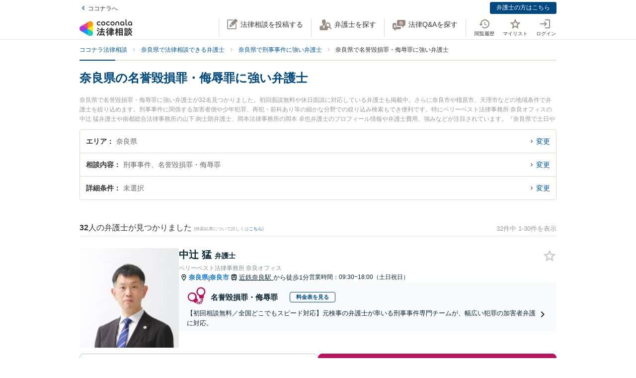

--- FILE ---
content_type: text/html; charset=utf-8
request_url: https://legal.coconala.com/search/result?prefecture_id=29&sub_category_id=335
body_size: 40811
content:
<!DOCTYPE html>
<html lang="ja">
  <head>
    <meta charset="utf-8">
<meta content="IE=edge" http-equiv="X-UA-Compatible">
<meta name="viewport" content="width=device-width, initial-scale=1.0, viewport-fit=cover">
<title>奈良県の名誉毀損罪・侮辱罪に強い弁護士 | ココナラ法律相談</title>
<link rel="icon shortcut" type="image/x-icon" href="/assets/favicon.ico">
<link rel="icon shortcut" type="image/png" href="/assets/favicon.png">
<link rel="icon" type="image/svg+xml" href="/assets/favicon.svg" sizes="any">
<link rel="mask-icon" href="/assets/favicon.svg" color="black">
<link rel="apple-touch-icon" href="/assets/touch-icon-180x180.png" sizes="180x180">
<link rel="icon shortcut" type="image/png" href="/assets/touch-icon-192x192.png" sizes="192x192">
<meta name="description" content="奈良県で名誉毀損罪・侮辱罪に強い弁護士が32名見つかりました。初回面談無料や休日面談に対応している弁護士も掲載中。さらに奈良市や橿原市、天理市などの地域条件で弁護士を絞り込めます。刑事事件に関係する加害者側や少年犯罪、再犯・前科あり等の細かな分野での絞り込み検索もでき便利です。特にベリーベスト法律事務所 奈良オフィスの中辻 猛弁護士や南都総合法律事務所の山下 絢士朗弁護士、岡本法律事務所の岡本 卓也弁護士のプロフィール情報や弁護士費用、強みなどが注目されています。『奈良県で土日や夜間に発生した名誉毀損罪・侮辱罪のトラブルを今すぐに弁護士に相談したい』『名誉毀損罪・侮辱罪のトラブル解決の実...">
<link rel="canonical" href="https://legal.coconala.com/search/result?prefecture_id=29&amp;sub_category_id=335">
<link rel="next" href="/search/result?page=2&amp;prefecture_id=29&amp;sub_category_id=335">
<meta property="og:site_name" content="ココナラ法律相談">
<meta property="og:type" content="website">
<meta property="og:title" content="奈良県の名誉毀損罪・侮辱罪に強い弁護士">
<meta property="og:url" content="https://legal.coconala.com/search/result?prefecture_id=29&amp;sub_category_id=335">
<meta property="og:image" content="https://legal.coconala.com/assets/images/common/og-03d1de8262.png">
<meta property="og:description" content="奈良県で名誉毀損罪・侮辱罪に強い弁護士が32名見つかりました。初回面談無料や休日面談に対応している弁護士も掲載中。さらに奈良市や橿原市、天理市などの地域条件で弁護士を絞り込めます。刑事事件に関係する加害者側や少年犯罪、再犯・前科あり等の細かな分野での絞り込み検索もでき便利です。特にベリーベスト法律事務所 奈良オフィスの中辻 猛弁護士や南都総合法律事務所の山下 絢士朗弁護士、岡本法律事務所の岡本 卓也弁護士のプロフィール情報や弁護士費用、強みなどが注目されています。『奈良県で土日や夜間に発生した名誉毀損罪・侮辱罪のトラブルを今すぐに弁護士に相談したい』『名誉毀損罪・侮辱罪のトラブル解決の実...">
<meta property="og:locale" content="ja_JP">
<meta name="csrf-param" content="authenticity_token" />
<meta name="csrf-token" content="xEtJQEw8rBKHr1hs8jrp5dCBg-Qe_gzbJz6e1SCs63_-ezqnV1ZPOBFmYFc7tJX8iZRJyggdISYybCKmhNTidw" />

    <link rel="stylesheet" href="/assets/stylesheets/legal-application-0a525ca01c.css" media="all" />
    <link rel="stylesheet" href="/assets/stylesheets/v2/legal-application-dff6aed507.css" media="all" />
      <script src="https://www.gstatic.com/charts/loader.js"></script>

    
    
    
    
    
    <script>
      window.COCONALA_LEGAL = {
        coconalaRootPath: 'https://coconala.com',
        user: {
          isLoggedIn: false,
          coconalaUserId: null
        }
      };
    </script>
    <!-- Microsoft Clarity -->
    <script type="text/javascript">
      (function(c,l,a,r,i,t,y){
        c[a]=c[a]||function(){(c[a].q=c[a].q||[]).push(arguments)};
        t=l.createElement(r);t.async=1;t.src="https://www.clarity.ms/tag/"+i;
        y=l.getElementsByTagName(r)[0];y.parentNode.insertBefore(t,y);
      })(window, document, "clarity", "script", "qkbdjiqhyt");
    </script>
    <!-- Microsoft Clarity -->
  </head>
  <body class="legalPage  legal-search-Page result-Action">
    <script>
  window.dataLayer = window.dataLayer || [];
  window.dataLayer.push({
    'coconala_user_id': null,
    'lawyer_id': null,
    'client_uuid': 'c0225333-22f3-4464-99d0-f263db64e0c2',
  });
</script>
<!-- Google Tag Manager -->
<noscript><iframe src="//www.googletagmanager.com/ns.html?id=GTM-WMWMHP"
height="0" width="0" style="display:none;visibility:hidden"></iframe></noscript>
<script>(function(w,d,s,l,i){w[l]=w[l]||[];w[l].push({'gtm.start':
new Date().getTime(),event:'gtm.js'});var f=d.getElementsByTagName(s)[0],
j=d.createElement(s),dl=l!='dataLayer'?'&l='+l:'';j.async=true;j.src=
'//www.googletagmanager.com/gtm.js?id='+i+dl;f.parentNode.insertBefore(j,f);
})(window,document,'script','dataLayer','GTM-WMWMHP');
</script>
<!-- End Google Tag Manager -->

    <noscript class="noscript">JavaScriptを有効にしてください</noscript>
    
      <header
  id="vue__page-header"
  class="pageHeader "
  data-vue-app="page-header"
>
  <div class="pageHeader__sub">
    <div class="pageHeader__goPortal">
      <a href="https://coconala.com">
        <i class="icon entypo-icon-left-open"></i>ココナラへ
</a>    </div>
    <ul class="pageHeader__subLinkList">
      <li class="pageHeader__subLinkListItem">
        <a class="Button Button--primary -mini" href="/lawyer/about">弁護士の方はこちら</a>
      </li>
    </ul>
  </div>
  <div class="pageHeader__main">
    <div class="pageHeader__mainInner">
      <div class="pageHeader__logo">
        <a href="/">
          <svg width="106" height="34" viewbox="0 0 106 34" fill="none" xmlns="http://www.w3.org/2000/svg"><title>ココナラ法律相談</title>
<g clip-path="url(#a)"><path d="M16.383 18.523H5.46l-2.73 4.72 16.382 9.442 2.73-4.72-5.46-9.442z" fill="#009DFF"></path><path d="M21.844 27.964h5.46V9.081h-5.46l-5.461 9.442 5.46 9.441z" fill="#FFEA00"></path><path d="M5.46 18.523l-2.73-4.721L19.113 4.36l2.73 4.72-5.46 9.443H5.46z" fill="#E49"></path><path d="M0 18.523a5.458 5.458 0 0 0 5.46 5.451c1.022 0 2.447-.55 3.267-1.041l7.656-4.41-7.656-4.41c-.82-.486-2.245-1.042-3.266-1.042A5.458 5.458 0 0 0 0 18.523z" fill="#B033DD"></path><path d="M24.574 32.685a5.448 5.448 0 0 0 1.999-7.446c-.508-.884-1.704-1.843-2.534-2.306l-7.656-4.41v8.825c-.011.949.224 2.459.732 3.342a5.463 5.463 0 0 0 7.46 1.995z" fill="#2CB"></path><path d="M24.574 4.36a5.468 5.468 0 0 0-7.46 1.995c-.507.883-.742 2.393-.731 3.342v8.826l7.656-4.41c.83-.464 2.026-1.423 2.534-2.306a5.448 5.448 0 0 0-1.999-7.447z" fill="#F90"></path></g><path d="M47.783 12.46c-1.228 0-2.245-.393-3.05-1.182-.806-.788-1.208-1.798-1.207-3.03 0-1.228.402-2.24 1.206-3.036.804-.795 1.821-1.192 3.051-1.19 1.241 0 2.26.394 3.06 1.183.798.79 1.197 1.804 1.197 3.044 0 1.23-.399 2.24-1.198 3.03-.798.789-1.818 1.183-3.059 1.182zm-1.621-2.562a2.343 2.343 0 0 0 3.248 0 2.478 2.478 0 0 0 0-3.305 2.364 2.364 0 0 0-3.248 0 2.482 2.482 0 0 0 0 3.305zM66.46 12.46c-1.23 0-2.248-.393-3.052-1.182-.804-.788-1.206-1.798-1.206-3.03 0-1.228.402-2.24 1.206-3.036.804-.795 1.821-1.192 3.051-1.19 1.24 0 2.26.394 3.06 1.183.798.79 1.197 1.804 1.197 3.044 0 1.23-.4 2.24-1.198 3.03-.798.789-1.818 1.183-3.059 1.182zm-1.625-2.562a2.343 2.343 0 0 0 3.248 0 2.478 2.478 0 0 0 0-3.305 2.365 2.365 0 0 0-3.248 0 2.482 2.482 0 0 0 0 3.305zm30.591.667a.952.952 0 0 1-.628-.194.656.656 0 0 1-.237-.536v-9.6A.236.236 0 0 0 94.325 0h-1.502a.236.236 0 0 0-.236.236v9.73c0 .735.225 1.334.67 1.785.445.45 1.05.67 1.798.67a3.72 3.72 0 0 0 1.442-.327.235.235 0 0 0 .142-.268l-.222-1.207a.238.238 0 0 0-.302-.182 2.473 2.473 0 0 1-.689.128zM72.252 7.918c0-1.21.362-2.161 1.088-2.855.725-.693 1.671-1.04 2.838-1.041 1.157 0 2.1.347 2.83 1.041.73.695 1.095 1.646 1.096 2.855v4.155a.237.237 0 0 1-.237.236h-1.498a.236.236 0 0 1-.236-.236V7.971c0-.642-.182-1.138-.544-1.49a2.143 2.143 0 0 0-2.822 0c-.364.352-.545.85-.544 1.49v4.1a.237.237 0 0 1-.237.236h-1.499a.236.236 0 0 1-.235-.236V7.918zm13.586 4.542a3.837 3.837 0 0 1-2.877-1.198c-.773-.799-1.16-1.803-1.16-3.013s.408-2.22 1.223-3.029c.814-.799 1.847-1.198 3.098-1.198 1.208 0 2.215.389 3.019 1.167.804.779 1.206 1.757 1.206 2.934v3.945a.236.236 0 0 1-.236.236h-1.354a.236.236 0 0 1-.235-.236v-1.09c-.611.989-1.506 1.483-2.684 1.483zm1.876-2.562a2.449 2.449 0 0 0 0-3.297 2.354 2.354 0 0 0-3.257 0 2.422 2.422 0 0 0 0 3.297 2.354 2.354 0 0 0 3.257 0zm13.777 2.562a3.843 3.843 0 0 1-2.878-1.198c-.772-.799-1.158-1.803-1.158-3.013s.407-2.22 1.22-3.029c.816-.799 1.848-1.198 3.099-1.198 1.208 0 2.215.389 3.02 1.167.805.779 1.207 1.757 1.206 2.934v3.945a.235.235 0 0 1-.237.236h-1.356a.235.235 0 0 1-.236-.236v-1.09c-.609.989-1.503 1.483-2.68 1.483zm1.868-2.562a2.445 2.445 0 0 0 0-3.297 2.353 2.353 0 0 0-3.256 0 2.426 2.426 0 0 0 0 3.297 2.352 2.352 0 0 0 3.256 0zm-63.189.292a2.161 2.161 0 0 1-1.223.362 2.027 2.027 0 0 1-1.544-.654 2.515 2.515 0 0 1 0-3.297 2.032 2.032 0 0 1 1.544-.654 2.14 2.14 0 0 1 1.23.362c.176.118.331.263.461.43a.235.235 0 0 0 .32.043l1.239-.868a.235.235 0 0 0 .053-.337 3.924 3.924 0 0 0-.637-.655 4.062 4.062 0 0 0-2.65-.9c-1.208 0-2.207.4-2.996 1.198-.788.8-1.182 1.809-1.181 3.029 0 1.222.393 2.229 1.181 3.022.788.792 1.787 1.19 2.997 1.19a4.077 4.077 0 0 0 2.655-.891 3.8 3.8 0 0 0 .645-.66.239.239 0 0 0-.054-.336l-1.24-.868a.234.234 0 0 0-.318.044 2.02 2.02 0 0 1-.483.44zm18.676 0a2.16 2.16 0 0 1-1.222.362 2.027 2.027 0 0 1-1.545-.654 2.515 2.515 0 0 1 0-3.297 2.032 2.032 0 0 1 1.545-.654c.437-.008.866.119 1.23.362.175.118.33.262.46.429a.235.235 0 0 0 .318.044l1.241-.868a.237.237 0 0 0 .054-.337 3.888 3.888 0 0 0-.64-.656 4.06 4.06 0 0 0-2.647-.9c-1.21 0-2.209.4-2.996 1.2-.788.798-1.182 1.808-1.182 3.028 0 1.222.394 2.229 1.182 3.022.788.792 1.786 1.19 2.996 1.19a4.076 4.076 0 0 0 2.648-.891c.24-.193.458-.415.645-.66a.238.238 0 0 0-.055-.337l-1.238-.867a.235.235 0 0 0-.319.044c-.134.172-.294.32-.475.44zM39.717 26.493c0-.442-1.188-1.12-1.381-1.12-.235 0-.318.236-.346.346-.649 1.41-1.961 3.939-2.956 5.169-.014.028-.028.041-.055.07-.083.11-.18.248-.18.4 0 .138.138.332.801.857l.042.041c.511.415.773.608.912.608.193 0 .317-.193.317-.359 0-.07-.013-.152-.027-.221-.014-.07-.028-.124-.028-.18 0-.124.11-.304.194-.442.041-.055 2.707-4.671 2.707-5.169z" fill="#333"></path><path d="M50.465 24.02c-.345 0-.704.013-1.05.013-.345.014-.704.014-1.05.014h-1.754c-.29 0-.373-.083-.373-.373v-1.659c0-.29.083-.373.373-.373h1.478c.318 0 .65.014.953.028.318.014.636.027.967.027.097 0 .249-.013.346-.11.138-.138.138-.373.138-.802v-.166c0-.428 0-.65-.138-.801-.097-.097-.249-.11-.36-.11-.234 0-.524.013-.828.013-.36.014-.719.014-1.078.014h-1.478c-.29 0-.373-.083-.373-.373v-.898c0-.54.028-.733.138-.843l.055-.042c.11-.083.235-.166.235-.346 0-.303-.317-.345-.483-.359h-.028c-.318-.041-1.395-.152-1.644-.152-.304 0-.456.125-.456.373 0 .056 0 .139.014.208.055.373.055.843.055 1.313v.718c0 .29-.083.373-.373.373H42.55c-.345 0-.718-.014-1.063-.014-.304-.013-.594-.013-.843-.013-.11 0-.263.014-.373.124-.138.138-.138.373-.138.746v.221c0 .401 0 .636.138.788.11.11.262.125.36.125.317 0 .635-.014.952-.028a21.7 21.7 0 0 1 .954-.028h1.201c.29 0 .373.083.373.373v1.659c0 .29-.082.373-.373.373h-1.574c-.346 0-.705-.014-1.05-.014-.346-.014-.705-.014-1.05-.014-.152 0-.318.014-.428.125-.139.138-.139.373-.139.774v.138c0 .4 0 .622.139.76.11.11.276.124.442.124.345 0 .704-.013 1.05-.013.345-.014.704-.014 1.05-.014h.621c.221.027.221.124.221.166 0 .041-.014.069-.027.11l-.014.014c-.594 1.354-1.133 2.419-1.852 3.787-.138.262-.234.318-.566.345-.262.042-.525.042-.787.042-.47 0-.788 0-.788.4 0 .208.249 1.065.318 1.258.152.525.221.788.553.788.22 0 .29-.138.359-.249l.027-.055c.07-.166.097-.166.125-.166l.801-.07c2.252-.193 4.586-.386 6.866-.69h.124c.207 0 .304.069.4.304.084.221.18.428.236.58l.027.07c.18.456.263.663.594.663.304 0 1.575-.429 1.575-.926 0-.47-1.506-3.428-1.52-3.455-.276-.525-.732-1.3-1.063-1.742a.486.486 0 0 0-.415-.234c-.234 0-1.547.373-1.547.856 0 .125.194.484.829 1.562l.028.055c.014.028.041.07.055.11.041.084.124.208.124.264 0 .124-.124.151-.193.165a93.6 93.6 0 0 1-3.868.346c-.166 0-.166-.07-.166-.11 0 0 .014-.014.014-.028.014-.014.014-.042.027-.056a68.614 68.614 0 0 0 1.575-2.985l.194-.387c.027-.041.041-.055.152-.069.428 0 .47-.235.47-.332 0-.138-.084-.235-.194-.304h2.86c.345 0 .704.014 1.05.014.345.014.704.014 1.05.014.151 0 .317-.014.442-.124.138-.138.138-.36.138-.76v-.139c0-.4 0-.635-.138-.774-.097-.11-.222-.138-.429-.138zM35.96 18.685l.041.027c.594.387 1.478 1.01 1.672 1.203.22.207.65.497.801.497.47 0 1.133-1.008 1.133-1.271 0-.18-.124-.304-.221-.4a30.778 30.778 0 0 0-1.216-.9c-.995-.787-1.285-.87-1.423-.87-.428 0-1.119 1.064-1.119 1.3-.014.22.152.317.332.414zm-.87 3.869c.027.028.068.042.11.07.704.47 1.368.953 1.975 1.464.028.028.056.042.097.083.138.11.29.235.442.235.47 0 1.092-1.022 1.092-1.285 0-.249-.429-.608-1.147-1.147a.867.867 0 0 1-.152-.11c-.014-.014-1.312-1.01-1.644-1.01-.387 0-1.078.968-1.078 1.3 0 .207.139.29.304.4zm34.08-1.547c-.11 0-.22 0-.318.013-.096 0-.193.014-.29.014-.262 0-.345-.083-.345-.373-.014-.249 0-.497 0-.732 0-.166.014-.332.014-.498 0-.815-.415-.981-1.023-.981-.207 0-.4.014-.594.014-.193.014-.373.014-.552.014h-1.009c-.276 0-.359-.083-.373-.36v-.055c.014-.304.028-.428.166-.54a.3.3 0 0 0 .07-.04c.096-.056.22-.139.22-.305 0-.304-.359-.345-.525-.359h-.069c-.138 0-.317-.014-.497-.027a15.69 15.69 0 0 0-1.05-.042c-.11 0-.456 0-.456.36 0 .027 0 .068.014.11 0 .027.014.055.014.083 0 .083.014.166.014.262.013.208.027.415.027.595-.014.248-.096.331-.359.331h-.94c-.262 0-.524-.014-.787-.014-.262-.013-.539-.013-.815-.013-.497 0-.497.318-.497.898 0 .622 0 .898.525.898.276 0 .538-.014.801-.014.249-.013.511-.013.774-.013h1.008c.235 0 .304.083.304.304v.235c0 .207-.083.29-.304.29h-.967c-.331 0-.663-.014-.98-.014-.319-.014-.664-.014-.995-.014-.125 0-.401 0-.512.263v.014c-.013 0-.027-.014-.041-.014-.235-.11-1.382-.594-1.575-.594-.249 0-.345.193-.414.359l-.014.014c-.718 1.492-2.059 3.358-3.33 4.643l-.027.028c-.11.11-.276.276-.276.47 0 .373.856 1.23 1.215 1.23.249 0 .58-.332.884-.677l.014-.014c.028-.028.042-.042.056-.042.013 0 .041 0 .041.097v3.538c0 .36-.014.732-.014 1.092-.014.345-.014.719-.014 1.064 0 .691.36.691 1.064.691.69 0 1.036 0 1.036-.691 0-.346-.014-.719-.014-1.064-.014-.36-.014-.719-.014-1.092V25.65c0-.47.014-.635.125-.705l.027-.013c.139-.07.277-.139.277-.332 0-.346-.346-.373-.498-.387h-.027c-.042-.014-.055-.014-.055-.028v-.014l.013-.013c.512-.802.857-1.382 1.078-1.783.18-.36.22-.373.414-.415h.014v.07c0 .51.028.815.553.815.331 0 .677-.014.994-.014.332-.014.663-.014.995-.014h.967c.235 0 .304.07.304.304v.235c0 .207-.083.29-.304.29H61.31c-.263 0-.525-.014-.788-.014-.262-.013-.539-.013-.815-.013-.497 0-.497.317-.497.94 0 .635 0 .925.525.925.276 0 .538-.014.801-.014.249-.013.511-.013.774-.013h1.008c.235 0 .304.083.304.304v.124c0 .235-.083.304-.304.304H61.2c-.331 0-.663-.014-.995-.014-.331-.013-.663-.013-.994-.013-.553 0-.553.345-.553.925v.056c0 .345 0 .58.138.732.083.083.221.125.415.125.331 0 .677-.014.994-.028.332-.014.663-.028.995-.028h1.12c.234 0 .303.083.303.304v.166c0 .235-.083.304-.304.304H60.44c-.331 0-.663-.014-.994-.014-.332-.013-.663-.013-.995-.013-.553 0-.553.331-.553.926 0 .58 0 .926.553.926.331 0 .677-.014.995-.014.331-.014.663-.014.994-.014h1.81c.304 0 .36.124.36.332.013.331 0 .663-.015.98-.014.25-.014.498-.014.747 0 .705.346.705 1.092.705.704 0 1.064 0 1.064-.691 0-.249-.014-.498-.014-.746-.014-.332-.028-.664-.014-1.01 0-.248.097-.33.36-.33h2.099c.318 0 .65.013.967.013.332.014.663.014 1.008.014.194 0 .332-.042.415-.125.138-.138.138-.359.138-.732v-.125c0-.359 0-.58-.138-.732-.083-.083-.221-.124-.415-.124-.331 0-.676.014-1.008.014-.318.013-.65.013-.967.013h-2.169c-.235 0-.304-.069-.304-.304v-.166c0-.235.07-.304.304-.304h1.34c.332 0 .663.014.995.028.331.014.663.028 1.008.028.553 0 .553-.304.553-.926 0-.595 0-.926-.539-.926-.345 0-.69.014-1.022.014-.318.013-.663.013-.995.013h-1.34c-.235 0-.304-.069-.304-.304v-.124c0-.235.07-.304.304-.304h1.078c.18 0 .373 0 .566.014.193 0 .4.014.594.014.608 0 1.008-.166 1.008-.954 0-.18 0-.346-.013-.525a6.982 6.982 0 0 1 0-.76c0-.277.083-.36.345-.373.097 0 .194 0 .29.013.11 0 .207.014.318.014.193 0 .332-.041.414-.124.139-.138.139-.373.139-.719v-.124c0-.36 0-.58-.139-.733-.11-.138-.234-.18-.428-.18zm-2.873-.25c0 .18-.11.291-.29.291h-1.023c-.193 0-.304-.11-.304-.29v-.235a.29.29 0 0 1 .304-.304h1.023c.18 0 .29.124.29.304v.235zm-1.617 2.35a.29.29 0 0 1 .304-.304h1.023c.18 0 .29.125.29.304v.235c0 .18-.11.29-.29.29h-1.023c-.193 0-.304-.11-.304-.29v-.235zm-10.153-.871c.732 0 3.246-3.952 3.274-3.98.152-.248.166-.262.331-.29.235-.041.373-.166.373-.345 0-.25-.276-.346-.566-.443l-.152-.055c-.511-.193-1.009-.387-1.188-.387-.221 0-.304.18-.36.29l-.013.014c-.525 1.023-1.727 2.667-2.584 3.51l-.055.056c-.138.124-.276.276-.276.483 0 .429.898 1.148 1.216 1.148zM86.99 19.5c.015-.276.015-.553.015-.83 0-.746-.249-.994-1.009-.994-.193 0-.4 0-.608.014-.207 0-.4.013-.594.013h-3.37c-.208 0-.415 0-.622-.013-.207 0-.414-.014-.622-.014-.718 0-.967.262-.967.995 0 .276 0 .567.014.843 0 .276.014.539.014.801v9.827c0 .345-.014.704-.014 1.05-.014.345-.014.705-.014 1.05 0 .636.36.636 1.064.636.705 0 1.022 0 1.022-.636v-.235c0-.22.07-.29.29-.29h3.067c.221 0 .29.07.29.29v.29c0 .194.042.318.139.415.152.152.4.166.773.166h.125c.69 0 1.036 0 1.036-.622 0-.36-.014-.719-.014-1.064a26.655 26.655 0 0 1-.014-1.05v-9.827a8.034 8.034 0 0 1 0-.815zm-5.373 3.939h2.956c.235 0 .346.11.373.36v1.409c-.027.249-.138.36-.373.387h-2.942c-.249-.028-.36-.152-.387-.387v-1.396c.041-.332.235-.373.373-.373zm3.343-2.211c-.027.262-.124.359-.373.386h-2.942c-.263-.027-.36-.138-.387-.386v-1.203c.028-.248.152-.36.373-.4h2.942c.249.027.36.138.387.386v1.217zm-3.343 6.191h2.943c.248.028.359.138.386.387v1.63c-.027.25-.138.36-.373.388h-2.942c-.249-.028-.36-.152-.387-.387v-1.631c.028-.249.152-.36.373-.387zm-3.011-1.838l-.028-.028a24.141 24.141 0 0 1-2.183-2.722c-.083-.11-.097-.166-.097-.318.014-.276.111-.373.373-.373h.18c.276 0 .566.014.815.027.207.014.415.028.58.028.166 0 .29-.041.373-.124.152-.152.152-.415.152-.83v-.151c0-.429 0-.678-.152-.83-.11-.11-.276-.124-.386-.124-.18 0-.374.014-.58.014-.25.014-.512.014-.802.014h-.18c-.276 0-.373-.097-.373-.374v-1.368c0-.442.014-.801.152-.912a.108.108 0 0 0 .056-.055c.096-.083.18-.152.18-.304 0-.304-.319-.346-.484-.36h-.028c-.262-.041-1.299-.152-1.547-.152-.36 0-.428.208-.428.374 0 .055 0 .124.013.193.056.373.056.788.056 1.202v1.369c0 .29-.083.373-.373.373h-.36c-.276 0-.552-.014-.8-.014-.208-.014-.415-.014-.581-.014-.11 0-.276.014-.387.125-.152.151-.152.4-.152.829v.152c0 .428 0 .677.152.829.083.083.208.124.373.124.166 0 .373-.014.58-.027.25-.014.54-.028.816-.028h.041c.262 0 .262.152.262.221v.042c0 .027-.013.055-.013.082-.401 1.3-1.23 3.704-2.376 5.404-.125.166-.29.415-.29.636 0 .442.815 1.12 1.215 1.12.263 0 .373-.18.456-.319l.041-.069c.622-1.008.981-1.88 1.396-3.026v3.662c0 .429-.014.87-.014 1.3-.014.414-.014.842-.014 1.27 0 .664.373.664 1.036.664.705 0 1.064 0 1.064-.69 0-.43-.014-.858-.028-1.286a37.97 37.97 0 0 1-.027-1.272v-4.312l.027.028c.249.4.58.816.967 1.271.07.097.221.305.456.305.387 0 1.133-.76 1.133-1.161 0-.138-.152-.29-.262-.415zm18.801-.249a.795.795 0 0 1-.138-.027 1.547 1.547 0 0 0-.304-.055c-.29 0-.359.234-.414.4l-.014.056c-.124.428-.387 1.257-.76 1.893l-.041.083c-.056.097-.11.193-.11.318 0 .552 1.229.718 1.367.718.249 0 .373-.166.47-.331a20 20 0 0 0 .718-1.783c.083-.276.124-.346.304-.373.22-.056.276-.18.276-.263 0-.235-.331-.387-1.257-.608l-.097-.028zm1.451-4.505c-.705.981-1.81 1.866-2.984 2.363l-.055.028c-.152.055-.304.124-.387.249.014-.111.014-.25.014-.429V22.9c0-.346 0-.553-.138-.677-.083-.083-.208-.125-.387-.125-.11 0-.263 0-.429.014-.234.014-.51.028-.773.028h-1.547c-.263 0-.54-.014-.774-.028-.18-.014-.318-.014-.428-.014-.18 0-.304.042-.387.125-.138.138-.138.345-.138.677v.138c0 .346 0 .567.138.705.083.083.207.124.387.124.096 0 .234 0 .4-.014.235-.013.511-.027.802-.027h1.547c.276 0 .552.014.787.027.166.014.318.014.415.014.18 0 .304-.041.386-.124.028-.028.042-.055.07-.083v.014c0 .4.828 1.41 1.243 1.41.594 0 3.08-1.742 3.896-3.483.027-.042.041-.055.082-.055.028 0 .042 0 .097.069.553 1.078 1.409 1.99 2.805 2.985l.11.069c.608.442 1.036.705 1.243.705.456 0 1.147-.982 1.147-1.368 0-.18-.124-.277-.318-.374-1.285-.787-2.569-1.644-3.357-2.777.346.248.857.414 1.023.414.234 0 .386-.18.497-.318l.041-.055c.539-.622.981-1.285 1.299-1.783.097-.152.124-.152.318-.207.221-.055.276-.194.276-.29 0-.221-.249-.318-.415-.387l-.041-.014c-.069-.028-.193-.083-.345-.138-.47-.208-.843-.36-1.009-.36-.207 0-.29.166-.345.277a13.71 13.71 0 0 1-1.34 1.907c-.166.166-.249.304-.276.428a3.86 3.86 0 0 1-.373-.967 1.665 1.665 0 0 1-.056-.442c0-.042 0-.11.014-.139v-.04c0-.167 0-.319.014-.485 0-.166.014-.331.014-.47.014-.138.027-.152.096-.193l.014-.014c.111-.069.29-.18.29-.345 0-.277-.304-.318-.511-.346-.041 0-.083-.014-.124-.014-.069 0-.207-.014-.373-.027-.359-.028-.801-.07-.939-.07-.415 0-.47.29-.47.512v.166c.014 1.16.014 2.335-.746 3.372zm-7.888-1.852c.207 0 .428-.014.635-.014.207-.014.428-.014.65-.014h1.436c.207 0 .428.014.635.014.208.014.429.014.65.014.18 0 .304-.042.387-.125.138-.138.138-.345.138-.677v-.069c0-.553 0-.884-.539-.884-.166 0-.36.014-.566.014-.221.013-.456.013-.691.013h-1.437c-.235 0-.47-.014-.69-.014-.208-.013-.387-.013-.567-.013-.193 0-.318.041-.4.124-.139.138-.139.346-.139.691v.125c0 .345 0 .552.138.677.056.096.18.138.36.138z" fill="#333"></path><path d="M104.701 25.526c-.455-.18-.746-.29-.87-.29-.193 0-.276.18-.331.276-.208.414-.829 1.258-1.189 1.672l-.041.041c-.138.166-.276.305-.276.484 0 .028 0 .056.014.07-.194-.388-.332-.816-.456-1.341l-.014-.07c-.014-.124-.028-.234-.028-.359 0-.18.014-.359.014-.539.014-.18.014-.373.014-.552 0-.111 0-.125.124-.208l.028-.014c.083-.069.235-.18.235-.331 0-.277-.332-.318-.567-.346-.041 0-.083-.014-.124-.014-.18-.013-1.05-.096-1.23-.096-.414 0-.47.262-.47.483 0 1.77-.082 3.04-1.27 4.602-.65.871-1.63 1.687-2.625 2.198-.041.028-.11.055-.166.11 0-.165-.014-.317-.014-.483v-2.032c0-.152 0-.29.014-.428 0-.138.014-.277.014-.401 0-.677-.262-.954-.898-.954-.124 0-.249.014-.36.014-.123.014-.234.014-.344.014H91.95c-.125 0-.25-.014-.36-.014-.11-.014-.234-.014-.359-.014-.773 0-.884.512-.884.954 0 .138 0 .276.014.415 0 .138.014.276.014.414v2.53c0 .22-.014.428-.014.649-.014.221-.014.442-.014.663 0 .125.014.277.124.387.125.125.332.138.65.138h.193c.36 0 .566 0 .69-.124.111-.11.125-.276.125-.428v-.125c0-.262 0-.276.36-.276h1.063c.11 0 .152.055.221.22l.014.029c.083.234.331.276.843.276.594 0 .897-.028.897-.567v-.138c.277.456.87.968 1.188.968.208 0 .58-.263.719-.36 1.326-.898 2.293-1.81 3.025-3.524.028-.069.056-.069.083-.069.028 0 .055.028.097.083.691 1.271 1.602 2.322 2.887 3.317.373.304.857.663 1.119.663.484 0 1.326-.94 1.326-1.354 0-.194-.207-.318-.386-.415-1.092-.69-1.838-1.299-2.556-2.114-.401-.443-.691-.83-.912-1.216.276.345.995.663 1.216.663.235 0 .373-.138.497-.277a17.9 17.9 0 0 0 1.257-1.74c.097-.153.097-.167.263-.18.221-.028.331-.166.331-.305 0-.166-.138-.304-.387-.387a4.52 4.52 0 0 0-.594-.248zm-10.927 3.538v1.064c-.028.248-.138.36-.373.387h-.884c-.249-.028-.36-.139-.387-.387v-1.05c.028-.263.138-.374.373-.374h.898c.235 0 .345.097.373.36zm-2.058-7.684h2.403c.249 0 .511.014.76.014.249.013.497.013.732.013.346 0 .498-.11.54-.359.027-.07.054-.07.082-.07.014 0 .028.015.055.015.138.069.608.29.884.29.194 0 .346-.097.456-.29a17.29 17.29 0 0 0 .76-1.838l.014-.042c.083-.235.124-.4.207-.428.249-.042.4-.166.4-.346 0-.304-.414-.414-1.022-.566-.18-.056-.594-.152-.773-.152-.304 0-.36.22-.415.373l-.013.055a10.528 10.528 0 0 1-.65 1.824c-.11-.22-.331-.22-.483-.22-.249 0-.498 0-.76.013-.249 0-.497.014-.746.014h-2.404c-.248 0-.497 0-.746-.014-.248 0-.51-.014-.76-.014-.552 0-.552.304-.552.87v.07c0 .346 0 .567.138.691.083.083.221.124.428.124.249 0 .511-.014.76-.014.194-.013.456-.013.705-.013z" fill="#333"></path><path d="M94.907 24.572c-.097 0-.249 0-.415.014a13.92 13.92 0 0 1-.787.027h-1.547c-.25 0-.525-.013-.76-.027-.18-.014-.332-.014-.442-.014-.18 0-.304.041-.387.124-.138.139-.138.346-.124.664v.124c0 .332 0 .54.138.677.083.083.207.125.4.125.138 0 .304-.014.47-.014.207-.014.456-.028.705-.028h1.547c.262 0 .47.014.69.014.18.014.346.014.512.014.538 0 .538-.332.538-.87 0-.485 0-.83-.538-.83z" fill="#333"></path><defs><clippath id="a"><path fill="#fff" transform="translate(0 3.63)" d="M0 0h27.305v29.787H0z"></path></clippath></defs></svg>
</a>      </div>
      <ul class="pageHeader__actionList">
        <li class="pageHeader__actionListItem -pc">
          <a title="法律相談を投稿する" @click="showLoginModalIfNotLoggedIn" href="https://legal.coconala.com/consults">
            <i class="pageHeader__actionIcon legal-coconala-icon -new-post"></i><!--
            --><span class="pageHeader__actionText">法律相談を投稿する</span>
</a>        </li>
        <li class="pageHeader__actionListItem -pc">
          <a title="弁護士を探す" href="/search">
            <i class="pageHeader__actionIcon legal-coconala-icon -search-lawyer"></i><!--
            --><span class="pageHeader__actionText">弁護士を探す</span>
</a>        </li>
        <li class="pageHeader__actionListItem -pc">
          <a title="相談を探す" href="/bbses">
            <i class="pageHeader__actionIcon legal-coconala-icon -qa"></i><!--
            --><span class="pageHeader__actionText">法律Q&amp;Aを探す</span>
</a>        </li>
        <li class="pageHeader__actionListItem">
          <ul class="pageHeader__navList">
            <li class="pageHeader__navItem -sp">
              <a @click="showLoginModalIfNotLoggedIn" class="pageHeader__iconButton" href="https://legal.coconala.com/consults">
                <i class="pageHeader__actionIcon legal-coconala-icon -new-post"></i>
                <div class="pageHeader__navItemText">投稿する</div>
</a>            </li>
            <li class="pageHeader__navItem -sp">
              <div class="pageHeader__iconButton -searchMenu">
                <i class="pageHeader__actionIcon legal-coconala-icon -magnify"></i>
                <div class="pageHeader__navItemText">探す</div>
                <div class="pageHeader__searchMenu">
                  <ul class="pageHeader__searchMenuList">
                    <li class="pageHeader__searchMenuListItem">
                      <a href="/search">弁護士を探す</a>
                    </li>
                    <li class="pageHeader__searchMenuListItem">
                      <a href="/bbses">法律Q&amp;Aを探す</a>
                    </li>
                  </ul>
                </div>
              </div>
            </li>
            <li class="pageHeader__navItem">
              <a rel="nofollow" class="pageHeader__iconButton" href="/lawyer_view_history">
                <i class="pageHeader__actionIcon legal-coconala-icon -history"></i>
                <div class="pageHeader__navItemText">閲覧履歴</div>
</a>            </li>
            <li class="pageHeader__navItem">
              <a rel="nofollow" class="pageHeader__iconButton" href="/mylisted_lawyers">
                <i class="pageHeader__actionIcon legal-coconala-icon -star-outline"></i>
                <div class="pageHeader__navItemText">マイリスト</div>
</a>            </li>
              <li class="pageHeader__navItem">
                <a rel="nofollow" class="pageHeader__iconButton" href="https://coconala.com/login?redirect_to=https%3A%2F%2Flegal.coconala.com%2Fsearch%2Fresult%3Fprefecture_id%3D29%26sub_category_id%3D335">
                  <i class="pageHeader__actionIcon legal-coconala-icon -login"></i>
                  <div class="pageHeader__navItemText">ログイン</div>
</a>              </li>
          </ul>
        </li>
      </ul>
    </div>
  </div>
</header>

      <div class="l-container page-column1">
        <div class="l-container__inner">
          <div data-vue-app="content-header">
  <flash-message-vue
    :flash="[]"
  ></flash-message-vue>
  <login-modal-vue
    registration-path="https://coconala.com/register?redirect_to=https%3A%2F%2Flegal.coconala.com%2Fconsults"
    login-path="https://coconala.com/login?redirect_to=https%3A%2F%2Flegal.coconala.com%2Fconsults"
  >
  </login-modal-vue>
</div>

            <div data-vue-app="breadcrumbs">
              <nav v-html="html" v-if="!!html" v-cloak></nav>
              <breadcrumbs-vue :links="links" v-else-if="!!links.length" v-cloak></breadcrumbs-vue>
              <nav v-else>
                      <ol class="Breadcrumbs" v-if="!links.length">
          <li>
              <a class="Breadcrumbs__link" href="/">
                <span>ココナラ法律相談</span>
</a>          </li>
          <li>
              <a class="Breadcrumbs__link" href="/search/result?prefecture_id=29">
                <span>奈良県で法律相談できる弁護士</span>
</a>          </li>
          <li>
              <a class="Breadcrumbs__link" href="/search/result?category_id=7&amp;prefecture_id=29">
                <span>奈良県で刑事事件に強い弁護士</span>
</a>          </li>
          <li>
              <span class="Breadcrumbs-current" >奈良県で名誉毀損罪・侮辱罪に強い弁護士</span>
          </li>
      </ol>

              </nav>
            </div>
          <div
  class="l-main is-right -no-padding"
  data-vue-app="search/result"
  data-initial-selected-entity="{&quot;prefecture&quot;:{&quot;id&quot;:29,&quot;name&quot;:&quot;奈良県&quot;},&quot;city&quot;:null,&quot;cities&quot;:[],&quot;station&quot;:null,&quot;stations&quot;:[],&quot;category&quot;:{&quot;id&quot;:7,&quot;name&quot;:&quot;刑事事件&quot;},&quot;sub_category&quot;:{&quot;id&quot;:335,&quot;name&quot;:&quot;名誉毀損罪・侮辱罪&quot;},&quot;sub_categories&quot;:[{&quot;id&quot;:335,&quot;name&quot;:&quot;名誉毀損罪・侮辱罪&quot;}],&quot;offer&quot;:null,&quot;offers&quot;:[],&quot;office_features&quot;:[]}"
>
  <search-loader-vue v-if="isSearching"></search-loader-vue>
  <section class="searchResultIndex">
    <div class='searchResultIndex__searchPanelWrapper'>
      <h1
        class="Heading Heading--primary -with-border"
        v-text="searchTitle || '奈良県の名誉毀損罪・侮辱罪に強い弁護士'"
      >
        奈良県の名誉毀損罪・侮辱罪に強い弁護士
      </h1>

        <div class="searchResultIndex__description" v-if="!result">
          <div class="l-main__searched">
            <div class="l-main__searchedText">
              <span><p>奈良県で名誉毀損罪・侮辱罪に強い弁護士が32名見つかりました。初回面談無料や休日面談に対応している弁護士も掲載中。さらに奈良市や橿原市、天理市などの地域条件で弁護士を絞り込めます。刑事事件に関係する加害者側や少年犯罪、再犯・前科あり等の細かな分野での絞り込み検索もでき便利です。特にベリーベスト法律事務所 奈良オフィスの中辻 猛弁護士や南都総合法律事務所の山下 絢士朗弁護士、岡本法律事務所の岡本 卓也弁護士のプロフィール情報や弁護士費用、強みなどが注目されています。『奈良県で土日や夜間に発生した名誉毀損罪・侮辱罪のトラブルを今すぐに弁護士に相談したい』『名誉毀損罪・侮辱罪のトラブル解決の実績豊富な近くの弁護士を検索したい』『初回相談無料で名誉毀損罪・侮辱罪を法律相談できる奈良県内の弁護士に相談予約したい』などでお困りの相談者さんにおすすめです。</p></span>
            </div>
          </div>
        </div>

      <div class="searchResultIndex__searchPanel -top">
        <search-panel-vue
          :master="{
            genders: [{&quot;key&quot;:&quot;man&quot;,&quot;value&quot;:0,&quot;text&quot;:&quot;男性&quot;},{&quot;key&quot;:&quot;woman&quot;,&quot;value&quot;:1,&quot;text&quot;:&quot;女性&quot;}],
            offers: [{&quot;id&quot;:1,&quot;name&quot;:&quot;法テラス利用可&quot;},{&quot;id&quot;:2,&quot;name&quot;:&quot;カード利用可&quot;},{&quot;id&quot;:3,&quot;name&quot;:&quot;分割払い利用可&quot;},{&quot;id&quot;:4,&quot;name&quot;:&quot;後払い利用可&quot;},{&quot;id&quot;:5,&quot;name&quot;:&quot;初回面談無料&quot;},{&quot;id&quot;:6,&quot;name&quot;:&quot;休日面談可&quot;},{&quot;id&quot;:7,&quot;name&quot;:&quot;夜間面談可&quot;},{&quot;id&quot;:8,&quot;name&quot;:&quot;電話相談可&quot;},{&quot;id&quot;:9,&quot;name&quot;:&quot;メール相談可&quot;},{&quot;id&quot;:10,&quot;name&quot;:&quot;WEB面談可&quot;}],
            officeFeatures: [{&quot;id&quot;:1,&quot;name&quot;:&quot;完全個室で相談&quot;},{&quot;id&quot;:2,&quot;name&quot;:&quot;バリアフリー&quot;},{&quot;id&quot;:3,&quot;name&quot;:&quot;駐車場あり&quot;},{&quot;id&quot;:4,&quot;name&quot;:&quot;近隣駐車場あり&quot;},{&quot;id&quot;:5,&quot;name&quot;:&quot;子連れ相談可&quot;}],
            }"
          :initially-has-lawyers="true"
        ></search-panel-vue>
      </div>
    </div>

    <promoted-lawyer-list-vue
      class="searchResultIndex__promotedLawyerList"
      v-if="isReady"
      :initial-html="{&quot;value&quot;:&quot;&quot;}"
      @change-active="onChangeActivePromotedLawyers"
    ></promoted-lawyer-list-vue>

    <div class="searchResultIndex__lawyerList">
      <lawyer-list-header-vue
        v-if="isActiveLawyerListHeader"
        initial-place-name="奈良県"
        initial-sub-category-or-category-name="名誉毀損罪・侮辱罪"
        :initially-has-lawyers="true"
      >
      </lawyer-list-header-vue>
      <router-view
        :initial-lawyers="[1,2,3,4,5,6,7,8,9,10,11,12,13,14,15,16,17,18,19,20,21,22,23,24,25,26,27,28,29,30]"
        :initial-total-count="32"
        :initial-total-pages="2"
        :per="30"
      >
        
  <ul class="lawyerList">
      
<li class="lawyerList__item">
  <div class='lawyerCassetteWrapper'>
    <article
      class="lawyerCassette"
      data-gtm-lawyer-card="{&quot;card_type&quot;:&quot;STANDARD-B&quot;,&quot;lawyer&quot;:{&quot;id&quot;:6468,&quot;name&quot;:&quot;中辻 猛&quot;,&quot;paid?&quot;:true}}"
    >
      <section class='lawyerCassette__main-mobile'>
  <div class='lawyerCassette__header'>
    <div class='lawyerCassette__lawyerNameContainer'>
      <a target="_blank" class="lawyerCassette__lawyerNameGtmLink" href="/lawyers/6468/specialty/7#anchor__profile">
        <h2 class='lawyerCassette__lawyerName' >
          中辻 猛
          <span class='lawyerCassette__lawyerTitle'>弁護士</span>
        </h2>
</a>    </div>
    <div class='lawyerCassette__prefectureContainer'>
      <mylist-button-vue
        target-type="lawyer"
        :target-id="6468"
        :is-initially-mylisted="false"
      ></mylist-button-vue>
    </div>
  </div>

  <div class="lawyerCassette__branchName">ベリーベスト法律事務所 奈良オフィス</div>

  <div class='lawyerCassette__lawyerImageWrapper'>
    <figure class="lawyerCassette__lawyerImage">
      <a target="_blank" class="lawyerCassette__lawyerImageGtmLink" href="/lawyers/6468/specialty/7#anchor__profile">
        <img loading="lazy" alt="中辻 猛弁護士のアイコン画像" src="https://legal-image-distribution.legal.coconala.com/8wwdcmnqrlz640yu8tp3jj5jqyfs?width=400&amp;height=400&amp;crop=true" />
</a>    </figure>

    <div class='lawyerCassette__descriptionContainer'>
        <!-- 該当注力分野あり -->
        <div class='lawyerCassette__locationContainer'>
          <div class='lawyerCassette__location'>
            <div class='lawyerCassette__linkContainer'>
              <div class="lawyerCassette__locationIconWrapper">
                <svg width="16" height="16" viewBox="0 -2 16 16" fill="none" xmlns="http://www.w3.org/2000/svg">
                  <g clip-path="url(#clip0_184_12550)">
                    <path d="M7.99967 1.33301C5.41967 1.33301 3.33301 3.41967 3.33301 5.99967C3.33301 9.49967 7.99967 14.6663 7.99967 14.6663C7.99967 14.6663 12.6663 9.49967 12.6663 5.99967C12.6663 3.41967 10.5797 1.33301 7.99967 1.33301ZM4.66634 5.99967C4.66634 4.15967 6.15967 2.66634 7.99967 2.66634C9.83967 2.66634 11.333 4.15967 11.333 5.99967C11.333 7.91967 9.41301 10.793 7.99967 12.5863C6.61301 10.8063 4.66634 7.89967 4.66634 5.99967Z" fill="#0A2733"/>
                    <path d="M7.99967 7.66634C8.92015 7.66634 9.66634 6.92015 9.66634 5.99967C9.66634 5.0792 8.92015 4.33301 7.99967 4.33301C7.0792 4.33301 6.33301 5.0792 6.33301 5.99967C6.33301 6.92015 7.0792 7.66634 7.99967 7.66634Z" fill="#0A2733"/>
                  </g>
                  <defs>
                    <clipPath id="clip0_184_12550">
                      <rect width="16" height="16" fill="white"/>
                    </clipPath>
                  </defs>
                </svg>
              </div>
                <div class='lawyerCassette__prefectureAndCity'>
                  <a class="lawyerCassette__addressLink lawyerCassette__addressGtmLink" href="/search/result?category_id=7&amp;prefecture_id=29&amp;sub_category_ids%5B%5D=335">
                    奈良県
</a>                  <div class='lawyerCassette__addressLinkSeparator'>｜</div>
                  <a class="lawyerCassette__addressLink lawyerCassette__addressGtmLink" href="/search/result?category_id=7&amp;city_id=292010&amp;sub_category_ids%5B%5D=335">
                    奈良市
</a>                </div>
            </div>
          </div>

            <div class='lawyerCassette__station'>
              <div class='lawyerCassette__linkContainer'>
                <div class="lawyerCassette__locationIconWrapper">
                  <svg width="16" height="16" viewBox="0 -2 16 16" fill="none" xmlns="http://www.w3.org/2000/svg">
                    <g clip-path="url(#clip0_184_12561)">
                      <path d="M5.66699 10.667C6.21928 10.667 6.66699 10.2193 6.66699 9.66699C6.66699 9.11471 6.21928 8.66699 5.66699 8.66699C5.11471 8.66699 4.66699 9.11471 4.66699 9.66699C4.66699 10.2193 5.11471 10.667 5.66699 10.667Z" fill="#0A2733"/>
                      <path d="M10.333 10.667C10.8853 10.667 11.333 10.2193 11.333 9.66699C11.333 9.11471 10.8853 8.66699 10.333 8.66699C9.78072 8.66699 9.33301 9.11471 9.33301 9.66699C9.33301 10.2193 9.78072 10.667 10.333 10.667Z" fill="#0A2733"/>
                      <path d="M8.00033 1.33301C5.33366 1.33301 2.66699 1.66634 2.66699 3.99967V10.333C2.66699 11.6197 3.71366 12.6663 5.00033 12.6663L4.00033 13.6663V13.9997H5.33366L6.66699 12.6663H9.33366L10.667 13.9997H12.0003V13.6663L11.0003 12.6663C12.287 12.6663 13.3337 11.6197 13.3337 10.333V3.99967C13.3337 1.66634 10.667 1.33301 8.00033 1.33301ZM8.00033 2.66634C10.3403 2.66634 11.307 2.98634 11.7137 3.33301H4.28699C4.69366 2.98634 5.66033 2.66634 8.00033 2.66634ZM4.00033 4.66634H7.33366V6.66634H4.00033V4.66634ZM12.0003 10.333C12.0003 10.8863 11.5537 11.333 11.0003 11.333H5.00033C4.44699 11.333 4.00033 10.8863 4.00033 10.333V7.99967H12.0003V10.333ZM12.0003 6.66634H8.66699V4.66634H12.0003V6.66634Z" fill="#0A2733"/>
                    </g>
                    <defs>
                      <clipPath id="clip0_184_12561">
                        <rect width="16" height="16" fill="white"/>
                      </clipPath>
                    </defs>
                  </svg>
                </div>

                <div class='lawyerCassette__targetAndClosestStation'>


                    <div class='lawyerCassette__stationDescription'>
                      <a class="lawyerCassette__stationLink lawyerCassette__stationGtmLink" href="/search/result?category_id=7&amp;station_group_id=3102019&amp;sub_category_ids%5B%5D=335">
                        近鉄奈良駅
</a>                      から徒歩1分
                    </div>
                </div>
              </div>
            </div>
        </div>

    </div>
  </div>

</section>

      <section class='lawyerCassette__main'>
  <figure class="lawyerCassette__lawyerImage">
    <a target="_blank" class="lawyerCassette__lawyerImageGtmLink" href="/lawyers/6468/specialty/7#anchor__profile">
      <img loading="lazy" alt="中辻 猛弁護士のアイコン画像" src="https://legal-image-distribution.legal.coconala.com/8wwdcmnqrlz640yu8tp3jj5jqyfs?width=400&amp;height=400&amp;crop=true" />
</a>  </figure>
  <div class='lawyerCassette__basicInformation'>
    <div class='lawyerCassette__header'>
      <div class='lawyerCassette__lawyerNameContainer'>
        <a target="_blank" class="lawyerCassette__lawyerNameGtmLink" href="/lawyers/6468/specialty/7#anchor__profile">
          <h2 class='lawyerCassette__lawyerName' >
            中辻 猛
            <span class='lawyerCassette__lawyerTitle'>弁護士</span>
          </h2>
</a>      </div>
      <div class='lawyerCassette__prefectureContainer'>
        <mylist-button-vue
          target-type="lawyer"
          :target-id="6468"
          :is-initially-mylisted="false"
        ></mylist-button-vue>
      </div>
    </div>
    <div class='lawyerCassette__descriptionContainer'>
      <div class="lawyerCassette__branchName">ベリーベスト法律事務所 奈良オフィス</div>
      <div class='lawyerCassette__locationContainer'>
        <div class='lawyerCassette__location'>
          <div class='lawyerCassette__linkContainer'>
            <div class="lawyerCassette__locationIconWrapper">
              <svg width="16" height="16" viewBox="0 0 16 16" fill="none" xmlns="http://www.w3.org/2000/svg">
                <g clip-path="url(#clip0_184_12550)">
                  <path d="M7.99967 1.33301C5.41967 1.33301 3.33301 3.41967 3.33301 5.99967C3.33301 9.49967 7.99967 14.6663 7.99967 14.6663C7.99967 14.6663 12.6663 9.49967 12.6663 5.99967C12.6663 3.41967 10.5797 1.33301 7.99967 1.33301ZM4.66634 5.99967C4.66634 4.15967 6.15967 2.66634 7.99967 2.66634C9.83967 2.66634 11.333 4.15967 11.333 5.99967C11.333 7.91967 9.41301 10.793 7.99967 12.5863C6.61301 10.8063 4.66634 7.89967 4.66634 5.99967Z" fill="#0A2733"/>
                  <path d="M7.99967 7.66634C8.92015 7.66634 9.66634 6.92015 9.66634 5.99967C9.66634 5.0792 8.92015 4.33301 7.99967 4.33301C7.0792 4.33301 6.33301 5.0792 6.33301 5.99967C6.33301 6.92015 7.0792 7.66634 7.99967 7.66634Z" fill="#0A2733"/>
                </g>
                <defs>
                  <clipPath id="clip0_184_12550">
                    <rect width="16" height="16" fill="white"/>
                  </clipPath>
                </defs>
              </svg>
            </div>
              <a class="lawyerCassette__addressLink lawyerCassette__addressGtmLink" href="/search/result?category_id=7&amp;prefecture_id=29&amp;sub_category_ids%5B%5D=335">
                奈良県
</a>              <div class='lawyerCassette__linkSeparator'>|</div>
              <a class="lawyerCassette__addressLink lawyerCassette__addressGtmLink" href="/search/result?category_id=7&amp;city_id=292010&amp;sub_category_ids%5B%5D=335">
                奈良市
</a>          </div>
        </div>

          <div class='lawyerCassette__station'>
            <div class='lawyerCassette__linkContainer'>
              <div class="lawyerCassette__locationIconWrapper">
                <svg width="16" height="16" viewBox="0 0 16 16" fill="none" xmlns="http://www.w3.org/2000/svg">
                  <g clip-path="url(#clip0_184_12561)">
                    <path d="M5.66699 10.667C6.21928 10.667 6.66699 10.2193 6.66699 9.66699C6.66699 9.11471 6.21928 8.66699 5.66699 8.66699C5.11471 8.66699 4.66699 9.11471 4.66699 9.66699C4.66699 10.2193 5.11471 10.667 5.66699 10.667Z" fill="#0A2733"/>
                    <path d="M10.333 10.667C10.8853 10.667 11.333 10.2193 11.333 9.66699C11.333 9.11471 10.8853 8.66699 10.333 8.66699C9.78072 8.66699 9.33301 9.11471 9.33301 9.66699C9.33301 10.2193 9.78072 10.667 10.333 10.667Z" fill="#0A2733"/>
                    <path d="M8.00033 1.33301C5.33366 1.33301 2.66699 1.66634 2.66699 3.99967V10.333C2.66699 11.6197 3.71366 12.6663 5.00033 12.6663L4.00033 13.6663V13.9997H5.33366L6.66699 12.6663H9.33366L10.667 13.9997H12.0003V13.6663L11.0003 12.6663C12.287 12.6663 13.3337 11.6197 13.3337 10.333V3.99967C13.3337 1.66634 10.667 1.33301 8.00033 1.33301ZM8.00033 2.66634C10.3403 2.66634 11.307 2.98634 11.7137 3.33301H4.28699C4.69366 2.98634 5.66033 2.66634 8.00033 2.66634ZM4.00033 4.66634H7.33366V6.66634H4.00033V4.66634ZM12.0003 10.333C12.0003 10.8863 11.5537 11.333 11.0003 11.333H5.00033C4.44699 11.333 4.00033 10.8863 4.00033 10.333V7.99967H12.0003V10.333ZM12.0003 6.66634H8.66699V4.66634H12.0003V6.66634Z" fill="#0A2733"/>
                  </g>
                  <defs>
                    <clipPath id="clip0_184_12561">
                      <rect width="16" height="16" fill="white"/>
                    </clipPath>
                  </defs>
                </svg>
              </div>



                <div class='lawyerCassette__stationDescription'>
                  <a class="lawyerCassette__stationLink lawyerCassette__stationGtmLink" href="/search/result?category_id=7&amp;station_group_id=3102019&amp;sub_category_ids%5B%5D=335">
                    近鉄奈良駅
</a>                  から徒歩1分
                </div>
            </div>
          </div>
          <div class='lawyerCassette__businessHour'>営業時間：09:30~18:00（土日祝日）</div>
      </div>
        <!-- 検索条件に分野指定されており、かつその注力分野を弁護士が設定済の場合 -->
        <footer class='lawyerCassette__footer -has-current-specialty -pc'>
          <div class='lawyerCassette__specialtyCategory'>
            <div class='lawyerCassette__specialtyCategoryItem -has-current-specialty'>
              <div class='lawyerCassette__specialtyCategoryContentOuterContainer'>
                <div class='lawyerCassette__specialtyCategoryContentContainer -has-current-specialty'>
                  <div class='lawyerCassette__specialtyCategoryContentWrapper -has-current-specialty'>
                    <div class='lawyerCassette__specialtyCategoryIcon'>
                      <i class="coconala-icon-category--07 lawyerCassette__specialtyCategoryIconFont"></i>
                    </div>
                    <a target="_blank" class="lawyerCassette__specialtyCategoryGtmLink" href="/lawyers/6468/specialty/7">
                      <h3 class='lawyerCassette__specialtyCategoryName -has-current-specialty'>名誉毀損罪・侮辱罪</h3>
</a>                    <div class='lawyerCassette__specialtyCategorySubLinksContainer -pc'>
                        <a target="_blank" class="lawyerCassette__pricingGtmLink lawyerCassette__specialtyCategorySubLink -pc" href="/lawyers/6468/pricing/7">
                          料金表を見る
</a>                    </div>
                  </div>
                  <a target="_blank" class="lawyerCassette__specialtyCategoryGtmLink" href="/lawyers/6468/specialty/7">
                    <div style="display: flex;">
                        <div class="lawyerCassette__specialtyCategoryContent -has-current-specialty">【初回相談無料／全国どこでもスピード対応】元検事の弁護士が率いる刑事事件専門チームが、幅広い犯罪の加害者弁護に対応。</div>
                      <svg class="lawyerCassette__icon" width="24" height="24" viewBox="0 0 24 24" fill="none" xmlns="http://www.w3.org/2000/svg">
                        <path d="M8.58984 16.59L13.1698 12L8.58984 7.41L9.99984 6L15.9998 12L9.99984 18L8.58984 16.59Z" fill="#0A2733"/>
                      </svg>
                    </div>
</a>                </div>
              </div>
            </div>
          </div>
        </footer>
    </div>
  </div>
</section>

        <!-- 検索条件に分野指定されており、かつその注力分野を弁護士が設定済の場合 -->
        
<footer class='lawyerCassette__footer -has-current-specialty -sp'>
  <a target="_blank" class="lawyerCassette__specialtyCategoryGtmLink" href="/lawyers/6468/specialty/7">
    <div class='lawyerCassette__specialtyCategory'>
      <div class='lawyerCassette__specialtyCategoryItem -has-current-specialty'>
        <div class='lawyerCassette__specialtyCategoryContentOuterContainer'>
          <div class='lawyerCassette__specialtyCategoryContentContainer -has-current-specialty'>
            <div class='lawyerCassette__specialtyCategoryContentWrapper -has-current-specialty'>
              <div class='lawyerCassette__specialtyCategoryIcon'>
                <i class="coconala-icon-category--07 lawyerCassette__specialtyCategoryIconFont"></i>
              </div>
              <h3 class='lawyerCassette__specialtyCategoryName -has-current-specialty'>名誉毀損罪・侮辱罪</h3>
            </div>
            <div style="display: flex; align-items: center;">
                <div class="lawyerCassette__specialtyCategoryContent -has-current-specialty">【初回相談無料／全国どこでもスピード対応】元検事の弁護士が率いる刑事事件専門チームが、幅広い犯罪の加害者弁護に対応。</div>
              <div style="display: flex; align-items: center;">
                <svg class="lawyerCassette__icon" width="24" height="24" viewBox="0 0 24 24" fill="none" xmlns="http://www.w3.org/2000/svg">
                  <path d="M8.58984 16.59L13.1698 12L8.58984 7.41L9.99984 6L15.9998 12L9.99984 18L8.58984 16.59Z" fill="#0A2733"/>
                </svg>
              </div>
            </div>
          </div>
        </div>
      </div>
    </div>
</a>  <!-- 事例、料金表リンク(SP) -->
  <div class="lawyerCassette__specialtyCategorySubLinksContainer -sp">
      <a target="_blank" class="lawyerCassette__pricingGtmLink lawyerCassette__specialtyCategorySubLink -sp" href="/lawyers/6468/pricing/7">
        <div class='lawyerCassette__specialtyCategorySubLink'>料金表を見る</div>
</a>  </div>
</footer>



        <div class="lawyerCassette__businessHourContainer -sp">
          <div class="lawyerCassette__businessHourLine">
            <span class="lawyerCassette__businessHourTextOverlay">営業時間：09:30~18:00（土日祝日）</span>
          </div>
        </div>

      <section class='lawyerCassette__contactContainer'>
    <div class='lawyerCassette__buttonWrapper'>
        <a
    class="lawyerCassette__telLink"
    @click="showTelModal($event, {&quot;id&quot;:6468,&quot;name&quot;:&quot;中辻 猛&quot;,&quot;tel&quot;:&quot;050-7586-1436&quot;,&quot;icon_image_url&quot;:&quot;https://legal-image-distribution.legal.coconala.com/8wwdcmnqrlz640yu8tp3jj5jqyfs?width=200\u0026height=200\u0026crop=true&quot;,&quot;tel_notes_display&quot;:null,&quot;tel_notes&quot;:null,&quot;offer_remark&quot;:&quot;お電話にて簡単に状況をお伺いし、面談日時を迅速にご案内致します。メールも24時間受け付け迅速に返信します。ご相談内容に応じて、最適な弁護士が担当します。土日祝日は東京オフィスでのお問い合わせ受付となります。お気軽にお問い合わせ下さい。&quot;,&quot;tel_context&quot;:&quot;お問い合わせ&quot;})"
    data-gtm-open-tel-modal-for-usecase={&quot;tel&quot;:&quot;050-7586-1436&quot;,&quot;lawyer&quot;:{&quot;id&quot;:6468}}
  >
    <div class="Button Button--secondary-outline lawyerCassette__button --tel -has-current-specialty">
  <div class='lawyerCassette__telButton'>
    <svg class='lawyerCassette__telIcon' width="24" height="24" viewBox="0 0 24 24" fill="none" xmlns="http://www.w3.org/2000/svg">
      <g clip-path="url(#clip0_6190_23260)">
        <path d="M7.04 5C7.1 5.89 7.25 6.76 7.49 7.59L6.29 8.79C5.88 7.59 5.62 6.32 5.53 5H7.04ZM16.9 17.02C17.75 17.26 18.62 17.41 19.5 17.47V18.96C18.18 18.87 16.91 18.61 15.7 18.21L16.9 17.02ZM8 3H4.5C3.95 3 3.5 3.45 3.5 4C3.5 13.39 11.11 21 20.5 21C21.05 21 21.5 20.55 21.5 20V16.51C21.5 15.96 21.05 15.51 20.5 15.51C19.26 15.51 18.05 15.31 16.93 14.94C16.83 14.9 16.72 14.89 16.62 14.89C16.36 14.89 16.11 14.99 15.91 15.18L13.71 17.38C10.88 15.93 8.56 13.62 7.12 10.79L9.32 8.59C9.6 8.31 9.68 7.92 9.57 7.57C9.2 6.45 9 5.25 9 4C9 3.45 8.55 3 8 3Z" fill="#004980"/>
      </g>
      <defs>
        <clipPath id="clip0_6190_23260">
          <rect width="24" height="24" fill="white" transform="translate(0.5)"/>
        </clipPath>
      </defs>
    </svg>
    <div class='lawyerCassette__telButtonDescription' data-tel-number="050-7586-1436">
      電話でお問い合わせ
    </div>
  </div>
</div>


  </a>


    </div>
    <div class='lawyerCassette__buttonWrapper'>
      <a class="Button lawyerCassette__button --mail -has-current-specialty lawyerCassette__GtmButton" target="_blank" href="/lawyers/6468/contact">
        <div class='lawyerCassette__mailButton'>
          <svg class='lawyerCassette__mailIcon' width="24" height="24" viewBox="0 0 24 24" fill="none" xmlns="http://www.w3.org/2000/svg">
            <g clip-path="url(#clip0_6123_1513)">
              <path d="M22.5 6C22.5 4.9 21.6 4 20.5 4H4.5C3.4 4 2.5 4.9 2.5 6V18C2.5 19.1 3.4 20 4.5 20H20.5C21.6 20 22.5 19.1 22.5 18V6ZM20.5 6L12.5 11L4.5 6H20.5ZM20.5 18H4.5V8L12.5 13L20.5 8V18Z" fill="white"/>
            </g>
            <defs>
              <clipPath id="clip0_6123_1513">
                <rect width="24" height="24" fill="white" transform="translate(0.5)"/>
              </clipPath>
            </defs>
          </svg>
          メールでお問い合わせ
        </div>
</a>    </div>
</section>

    </article>
  </div>
</li>
<li class="lawyerList__item">
  <div class='lawyerCassetteWrapper'>
    <article
      class="lawyerCassette"
      data-gtm-lawyer-card="{&quot;card_type&quot;:&quot;STANDARD-B&quot;,&quot;lawyer&quot;:{&quot;id&quot;:3055,&quot;name&quot;:&quot;山下 絢士朗&quot;,&quot;paid?&quot;:true}}"
    >
      <section class='lawyerCassette__main-mobile'>
  <div class='lawyerCassette__header'>
    <div class='lawyerCassette__lawyerNameContainer'>
      <a target="_blank" class="lawyerCassette__lawyerNameGtmLink" href="/lawyers/3055/specialty/7#anchor__profile">
        <h2 class='lawyerCassette__lawyerName' >
          山下 絢士朗
          <span class='lawyerCassette__lawyerTitle'>弁護士</span>
        </h2>
</a>    </div>
    <div class='lawyerCassette__prefectureContainer'>
      <mylist-button-vue
        target-type="lawyer"
        :target-id="3055"
        :is-initially-mylisted="false"
      ></mylist-button-vue>
    </div>
  </div>

  <div class="lawyerCassette__branchName">南都総合法律事務所</div>

  <div class='lawyerCassette__lawyerImageWrapper'>
    <figure class="lawyerCassette__lawyerImage">
      <a target="_blank" class="lawyerCassette__lawyerImageGtmLink" href="/lawyers/3055/specialty/7#anchor__profile">
        <img loading="lazy" alt="山下 絢士朗弁護士のアイコン画像" src="https://legal-image-distribution.legal.coconala.com/vn9vFMSGhWMTwFtgKjsLALNy?width=400&amp;height=400&amp;crop=true" />
</a>    </figure>

    <div class='lawyerCassette__descriptionContainer'>
        <!-- 該当注力分野あり -->
        <div class='lawyerCassette__locationContainer'>
          <div class='lawyerCassette__location'>
            <div class='lawyerCassette__linkContainer'>
              <div class="lawyerCassette__locationIconWrapper">
                <svg width="16" height="16" viewBox="0 -2 16 16" fill="none" xmlns="http://www.w3.org/2000/svg">
                  <g clip-path="url(#clip0_184_12550)">
                    <path d="M7.99967 1.33301C5.41967 1.33301 3.33301 3.41967 3.33301 5.99967C3.33301 9.49967 7.99967 14.6663 7.99967 14.6663C7.99967 14.6663 12.6663 9.49967 12.6663 5.99967C12.6663 3.41967 10.5797 1.33301 7.99967 1.33301ZM4.66634 5.99967C4.66634 4.15967 6.15967 2.66634 7.99967 2.66634C9.83967 2.66634 11.333 4.15967 11.333 5.99967C11.333 7.91967 9.41301 10.793 7.99967 12.5863C6.61301 10.8063 4.66634 7.89967 4.66634 5.99967Z" fill="#0A2733"/>
                    <path d="M7.99967 7.66634C8.92015 7.66634 9.66634 6.92015 9.66634 5.99967C9.66634 5.0792 8.92015 4.33301 7.99967 4.33301C7.0792 4.33301 6.33301 5.0792 6.33301 5.99967C6.33301 6.92015 7.0792 7.66634 7.99967 7.66634Z" fill="#0A2733"/>
                  </g>
                  <defs>
                    <clipPath id="clip0_184_12550">
                      <rect width="16" height="16" fill="white"/>
                    </clipPath>
                  </defs>
                </svg>
              </div>
                <div class='lawyerCassette__prefectureAndCity'>
                  <a class="lawyerCassette__addressLink lawyerCassette__addressGtmLink" href="/search/result?category_id=7&amp;prefecture_id=29&amp;sub_category_ids%5B%5D=335">
                    奈良県
</a>                  <div class='lawyerCassette__addressLinkSeparator'>｜</div>
                  <a class="lawyerCassette__addressLink lawyerCassette__addressGtmLink" href="/search/result?category_id=7&amp;city_id=292010&amp;sub_category_ids%5B%5D=335">
                    奈良市
</a>                </div>
            </div>
          </div>

            <div class='lawyerCassette__station'>
              <div class='lawyerCassette__linkContainer'>
                <div class="lawyerCassette__locationIconWrapper">
                  <svg width="16" height="16" viewBox="0 -2 16 16" fill="none" xmlns="http://www.w3.org/2000/svg">
                    <g clip-path="url(#clip0_184_12561)">
                      <path d="M5.66699 10.667C6.21928 10.667 6.66699 10.2193 6.66699 9.66699C6.66699 9.11471 6.21928 8.66699 5.66699 8.66699C5.11471 8.66699 4.66699 9.11471 4.66699 9.66699C4.66699 10.2193 5.11471 10.667 5.66699 10.667Z" fill="#0A2733"/>
                      <path d="M10.333 10.667C10.8853 10.667 11.333 10.2193 11.333 9.66699C11.333 9.11471 10.8853 8.66699 10.333 8.66699C9.78072 8.66699 9.33301 9.11471 9.33301 9.66699C9.33301 10.2193 9.78072 10.667 10.333 10.667Z" fill="#0A2733"/>
                      <path d="M8.00033 1.33301C5.33366 1.33301 2.66699 1.66634 2.66699 3.99967V10.333C2.66699 11.6197 3.71366 12.6663 5.00033 12.6663L4.00033 13.6663V13.9997H5.33366L6.66699 12.6663H9.33366L10.667 13.9997H12.0003V13.6663L11.0003 12.6663C12.287 12.6663 13.3337 11.6197 13.3337 10.333V3.99967C13.3337 1.66634 10.667 1.33301 8.00033 1.33301ZM8.00033 2.66634C10.3403 2.66634 11.307 2.98634 11.7137 3.33301H4.28699C4.69366 2.98634 5.66033 2.66634 8.00033 2.66634ZM4.00033 4.66634H7.33366V6.66634H4.00033V4.66634ZM12.0003 10.333C12.0003 10.8863 11.5537 11.333 11.0003 11.333H5.00033C4.44699 11.333 4.00033 10.8863 4.00033 10.333V7.99967H12.0003V10.333ZM12.0003 6.66634H8.66699V4.66634H12.0003V6.66634Z" fill="#0A2733"/>
                    </g>
                    <defs>
                      <clipPath id="clip0_184_12561">
                        <rect width="16" height="16" fill="white"/>
                      </clipPath>
                    </defs>
                  </svg>
                </div>

                <div class='lawyerCassette__targetAndClosestStation'>


                    <div class='lawyerCassette__stationDescription'>
                      <a class="lawyerCassette__stationLink lawyerCassette__stationGtmLink" href="/search/result?category_id=7&amp;station_group_id=3102019&amp;sub_category_ids%5B%5D=335">
                        近鉄奈良駅
</a>                      から徒歩3分
                    </div>
                </div>
              </div>
            </div>
        </div>

    </div>
  </div>

</section>

      <section class='lawyerCassette__main'>
  <figure class="lawyerCassette__lawyerImage">
    <a target="_blank" class="lawyerCassette__lawyerImageGtmLink" href="/lawyers/3055/specialty/7#anchor__profile">
      <img loading="lazy" alt="山下 絢士朗弁護士のアイコン画像" src="https://legal-image-distribution.legal.coconala.com/vn9vFMSGhWMTwFtgKjsLALNy?width=400&amp;height=400&amp;crop=true" />
</a>  </figure>
  <div class='lawyerCassette__basicInformation'>
    <div class='lawyerCassette__header'>
      <div class='lawyerCassette__lawyerNameContainer'>
        <a target="_blank" class="lawyerCassette__lawyerNameGtmLink" href="/lawyers/3055/specialty/7#anchor__profile">
          <h2 class='lawyerCassette__lawyerName' >
            山下 絢士朗
            <span class='lawyerCassette__lawyerTitle'>弁護士</span>
          </h2>
</a>      </div>
      <div class='lawyerCassette__prefectureContainer'>
        <mylist-button-vue
          target-type="lawyer"
          :target-id="3055"
          :is-initially-mylisted="false"
        ></mylist-button-vue>
      </div>
    </div>
    <div class='lawyerCassette__descriptionContainer'>
      <div class="lawyerCassette__branchName">南都総合法律事務所</div>
      <div class='lawyerCassette__locationContainer'>
        <div class='lawyerCassette__location'>
          <div class='lawyerCassette__linkContainer'>
            <div class="lawyerCassette__locationIconWrapper">
              <svg width="16" height="16" viewBox="0 0 16 16" fill="none" xmlns="http://www.w3.org/2000/svg">
                <g clip-path="url(#clip0_184_12550)">
                  <path d="M7.99967 1.33301C5.41967 1.33301 3.33301 3.41967 3.33301 5.99967C3.33301 9.49967 7.99967 14.6663 7.99967 14.6663C7.99967 14.6663 12.6663 9.49967 12.6663 5.99967C12.6663 3.41967 10.5797 1.33301 7.99967 1.33301ZM4.66634 5.99967C4.66634 4.15967 6.15967 2.66634 7.99967 2.66634C9.83967 2.66634 11.333 4.15967 11.333 5.99967C11.333 7.91967 9.41301 10.793 7.99967 12.5863C6.61301 10.8063 4.66634 7.89967 4.66634 5.99967Z" fill="#0A2733"/>
                  <path d="M7.99967 7.66634C8.92015 7.66634 9.66634 6.92015 9.66634 5.99967C9.66634 5.0792 8.92015 4.33301 7.99967 4.33301C7.0792 4.33301 6.33301 5.0792 6.33301 5.99967C6.33301 6.92015 7.0792 7.66634 7.99967 7.66634Z" fill="#0A2733"/>
                </g>
                <defs>
                  <clipPath id="clip0_184_12550">
                    <rect width="16" height="16" fill="white"/>
                  </clipPath>
                </defs>
              </svg>
            </div>
              <a class="lawyerCassette__addressLink lawyerCassette__addressGtmLink" href="/search/result?category_id=7&amp;prefecture_id=29&amp;sub_category_ids%5B%5D=335">
                奈良県
</a>              <div class='lawyerCassette__linkSeparator'>|</div>
              <a class="lawyerCassette__addressLink lawyerCassette__addressGtmLink" href="/search/result?category_id=7&amp;city_id=292010&amp;sub_category_ids%5B%5D=335">
                奈良市
</a>          </div>
        </div>

          <div class='lawyerCassette__station'>
            <div class='lawyerCassette__linkContainer'>
              <div class="lawyerCassette__locationIconWrapper">
                <svg width="16" height="16" viewBox="0 0 16 16" fill="none" xmlns="http://www.w3.org/2000/svg">
                  <g clip-path="url(#clip0_184_12561)">
                    <path d="M5.66699 10.667C6.21928 10.667 6.66699 10.2193 6.66699 9.66699C6.66699 9.11471 6.21928 8.66699 5.66699 8.66699C5.11471 8.66699 4.66699 9.11471 4.66699 9.66699C4.66699 10.2193 5.11471 10.667 5.66699 10.667Z" fill="#0A2733"/>
                    <path d="M10.333 10.667C10.8853 10.667 11.333 10.2193 11.333 9.66699C11.333 9.11471 10.8853 8.66699 10.333 8.66699C9.78072 8.66699 9.33301 9.11471 9.33301 9.66699C9.33301 10.2193 9.78072 10.667 10.333 10.667Z" fill="#0A2733"/>
                    <path d="M8.00033 1.33301C5.33366 1.33301 2.66699 1.66634 2.66699 3.99967V10.333C2.66699 11.6197 3.71366 12.6663 5.00033 12.6663L4.00033 13.6663V13.9997H5.33366L6.66699 12.6663H9.33366L10.667 13.9997H12.0003V13.6663L11.0003 12.6663C12.287 12.6663 13.3337 11.6197 13.3337 10.333V3.99967C13.3337 1.66634 10.667 1.33301 8.00033 1.33301ZM8.00033 2.66634C10.3403 2.66634 11.307 2.98634 11.7137 3.33301H4.28699C4.69366 2.98634 5.66033 2.66634 8.00033 2.66634ZM4.00033 4.66634H7.33366V6.66634H4.00033V4.66634ZM12.0003 10.333C12.0003 10.8863 11.5537 11.333 11.0003 11.333H5.00033C4.44699 11.333 4.00033 10.8863 4.00033 10.333V7.99967H12.0003V10.333ZM12.0003 6.66634H8.66699V4.66634H12.0003V6.66634Z" fill="#0A2733"/>
                  </g>
                  <defs>
                    <clipPath id="clip0_184_12561">
                      <rect width="16" height="16" fill="white"/>
                    </clipPath>
                  </defs>
                </svg>
              </div>



                <div class='lawyerCassette__stationDescription'>
                  <a class="lawyerCassette__stationLink lawyerCassette__stationGtmLink" href="/search/result?category_id=7&amp;station_group_id=3102019&amp;sub_category_ids%5B%5D=335">
                    近鉄奈良駅
</a>                  から徒歩3分
                </div>
            </div>
          </div>
          <div class='lawyerCassette__businessHour'>営業時間：本日定休日</div>
      </div>
        <!-- 検索条件に分野指定されており、かつその注力分野を弁護士が設定済の場合 -->
        <footer class='lawyerCassette__footer -has-current-specialty -pc'>
          <div class='lawyerCassette__specialtyCategory'>
            <div class='lawyerCassette__specialtyCategoryItem -has-current-specialty'>
              <div class='lawyerCassette__specialtyCategoryContentOuterContainer'>
                <div class='lawyerCassette__specialtyCategoryContentContainer -has-current-specialty'>
                  <div class='lawyerCassette__specialtyCategoryContentWrapper -has-current-specialty'>
                    <div class='lawyerCassette__specialtyCategoryIcon'>
                      <i class="coconala-icon-category--07 lawyerCassette__specialtyCategoryIconFont"></i>
                    </div>
                    <a target="_blank" class="lawyerCassette__specialtyCategoryGtmLink" href="/lawyers/3055/specialty/7">
                      <h3 class='lawyerCassette__specialtyCategoryName -has-current-specialty'>名誉毀損罪・侮辱罪</h3>
</a>                    <div class='lawyerCassette__specialtyCategorySubLinksContainer -pc'>
                        <a target="_blank" class="lawyerCassette__pricingGtmLink lawyerCassette__specialtyCategorySubLink -pc" href="/lawyers/3055/pricing/7">
                          料金表を見る
</a>                    </div>
                  </div>
                  <a target="_blank" class="lawyerCassette__specialtyCategoryGtmLink" href="/lawyers/3055/specialty/7">
                    <div style="display: flex;">
                        <div class="lawyerCassette__specialtyCategoryContent -has-current-specialty">【元検事】【近鉄奈良駅3分】検事時代に数百件の刑事事件を担当し、捜査機関の考えを熟知。不起訴や執行猶予の獲得、早期の釈放等を目指し、明確な見通しに基づき、スピーディーに対応いたします。裁判員裁判にも対応します。【複数弁護士体制可能】</div>
                      <svg class="lawyerCassette__icon" width="24" height="24" viewBox="0 0 24 24" fill="none" xmlns="http://www.w3.org/2000/svg">
                        <path d="M8.58984 16.59L13.1698 12L8.58984 7.41L9.99984 6L15.9998 12L9.99984 18L8.58984 16.59Z" fill="#0A2733"/>
                      </svg>
                    </div>
</a>                </div>
              </div>
            </div>
          </div>
        </footer>
    </div>
  </div>
</section>

        <!-- 検索条件に分野指定されており、かつその注力分野を弁護士が設定済の場合 -->
        
<footer class='lawyerCassette__footer -has-current-specialty -sp'>
  <a target="_blank" class="lawyerCassette__specialtyCategoryGtmLink" href="/lawyers/3055/specialty/7">
    <div class='lawyerCassette__specialtyCategory'>
      <div class='lawyerCassette__specialtyCategoryItem -has-current-specialty'>
        <div class='lawyerCassette__specialtyCategoryContentOuterContainer'>
          <div class='lawyerCassette__specialtyCategoryContentContainer -has-current-specialty'>
            <div class='lawyerCassette__specialtyCategoryContentWrapper -has-current-specialty'>
              <div class='lawyerCassette__specialtyCategoryIcon'>
                <i class="coconala-icon-category--07 lawyerCassette__specialtyCategoryIconFont"></i>
              </div>
              <h3 class='lawyerCassette__specialtyCategoryName -has-current-specialty'>名誉毀損罪・侮辱罪</h3>
            </div>
            <div style="display: flex; align-items: center;">
                <div class="lawyerCassette__specialtyCategoryContent -has-current-specialty">【元検事】【近鉄奈良駅3分】検事時代に数百件の刑事事件を担当し、捜査機関の考えを熟知。不起訴や執行猶予の獲得、早期の釈放等を目指し、明確な見通しに基づき、スピーディーに対応いたします。裁判員裁判にも対応します。【複数弁護士体制可能】</div>
              <div style="display: flex; align-items: center;">
                <svg class="lawyerCassette__icon" width="24" height="24" viewBox="0 0 24 24" fill="none" xmlns="http://www.w3.org/2000/svg">
                  <path d="M8.58984 16.59L13.1698 12L8.58984 7.41L9.99984 6L15.9998 12L9.99984 18L8.58984 16.59Z" fill="#0A2733"/>
                </svg>
              </div>
            </div>
          </div>
        </div>
      </div>
    </div>
</a>  <!-- 事例、料金表リンク(SP) -->
  <div class="lawyerCassette__specialtyCategorySubLinksContainer -sp">
      <a target="_blank" class="lawyerCassette__pricingGtmLink lawyerCassette__specialtyCategorySubLink -sp" href="/lawyers/3055/pricing/7">
        <div class='lawyerCassette__specialtyCategorySubLink'>料金表を見る</div>
</a>  </div>
</footer>



        <div class="lawyerCassette__businessHourContainer -sp">
          <div class="lawyerCassette__businessHourLine">
            <span class="lawyerCassette__businessHourTextOverlay">営業時間：本日定休日</span>
          </div>
        </div>

      <section class='lawyerCassette__contactContainer'>
    <div class='lawyerCassette__buttonWrapper'>
        <a
    class="lawyerCassette__telLink"
    @click="showTelModal($event, {&quot;id&quot;:3055,&quot;name&quot;:&quot;山下 絢士朗&quot;,&quot;tel&quot;:&quot;050-7586-3324&quot;,&quot;icon_image_url&quot;:&quot;https://legal-image-distribution.legal.coconala.com/vn9vFMSGhWMTwFtgKjsLALNy?width=200\u0026height=200\u0026crop=true&quot;,&quot;tel_notes_display&quot;:&quot;tel_notes&quot;,&quot;tel_notes&quot;:&quot;お電話では、まず事務の者が、ご相談者様ご自身及び相手方のお名前をお伺いした上で、ご相談内容の概要（刑事、相続、不動産など簡単なもので結構です）をお聞きし、相談日時等の調整を行います。\r\n弁護士が不在等のためにその場で調整ができない場合は、２営業日以内に弁護士からご連絡いたします。\r\nお電話でのご相談にはご対応しておりませんので、ご留意ください。&quot;,&quot;offer_remark&quot;:&quot;&quot;,&quot;tel_context&quot;:&quot;お問い合わせ&quot;})"
    data-gtm-open-tel-modal-for-usecase={&quot;tel&quot;:&quot;050-7586-3324&quot;,&quot;lawyer&quot;:{&quot;id&quot;:3055}}
  >
    <div class="Button Button--secondary-outline lawyerCassette__button --tel -has-current-specialty">
  <div class='lawyerCassette__telButton'>
    <svg class='lawyerCassette__telIcon' width="24" height="24" viewBox="0 0 24 24" fill="none" xmlns="http://www.w3.org/2000/svg">
      <g clip-path="url(#clip0_6190_23260)">
        <path d="M7.04 5C7.1 5.89 7.25 6.76 7.49 7.59L6.29 8.79C5.88 7.59 5.62 6.32 5.53 5H7.04ZM16.9 17.02C17.75 17.26 18.62 17.41 19.5 17.47V18.96C18.18 18.87 16.91 18.61 15.7 18.21L16.9 17.02ZM8 3H4.5C3.95 3 3.5 3.45 3.5 4C3.5 13.39 11.11 21 20.5 21C21.05 21 21.5 20.55 21.5 20V16.51C21.5 15.96 21.05 15.51 20.5 15.51C19.26 15.51 18.05 15.31 16.93 14.94C16.83 14.9 16.72 14.89 16.62 14.89C16.36 14.89 16.11 14.99 15.91 15.18L13.71 17.38C10.88 15.93 8.56 13.62 7.12 10.79L9.32 8.59C9.6 8.31 9.68 7.92 9.57 7.57C9.2 6.45 9 5.25 9 4C9 3.45 8.55 3 8 3Z" fill="#004980"/>
      </g>
      <defs>
        <clipPath id="clip0_6190_23260">
          <rect width="24" height="24" fill="white" transform="translate(0.5)"/>
        </clipPath>
      </defs>
    </svg>
    <div class='lawyerCassette__telButtonDescription' data-tel-number="050-7586-3324">
      電話でお問い合わせ
    </div>
  </div>
</div>


  </a>


    </div>
    <div class='lawyerCassette__buttonWrapper'>
      <a class="Button lawyerCassette__button --mail -has-current-specialty lawyerCassette__GtmButton" target="_blank" href="/lawyers/3055/contact">
        <div class='lawyerCassette__mailButton'>
          <svg class='lawyerCassette__mailIcon' width="24" height="24" viewBox="0 0 24 24" fill="none" xmlns="http://www.w3.org/2000/svg">
            <g clip-path="url(#clip0_6123_1513)">
              <path d="M22.5 6C22.5 4.9 21.6 4 20.5 4H4.5C3.4 4 2.5 4.9 2.5 6V18C2.5 19.1 3.4 20 4.5 20H20.5C21.6 20 22.5 19.1 22.5 18V6ZM20.5 6L12.5 11L4.5 6H20.5ZM20.5 18H4.5V8L12.5 13L20.5 8V18Z" fill="white"/>
            </g>
            <defs>
              <clipPath id="clip0_6123_1513">
                <rect width="24" height="24" fill="white" transform="translate(0.5)"/>
              </clipPath>
            </defs>
          </svg>
          メールでお問い合わせ
        </div>
</a>    </div>
</section>

    </article>
  </div>
</li>
<li class="lawyerList__item">
  <div class='lawyerCassetteWrapper'>
    <article
      class="lawyerCassette"
      data-gtm-lawyer-card="{&quot;card_type&quot;:&quot;STANDARD-B&quot;,&quot;lawyer&quot;:{&quot;id&quot;:3381,&quot;name&quot;:&quot;岡本 卓也&quot;,&quot;paid?&quot;:true}}"
    >
      <section class='lawyerCassette__main-mobile'>
  <div class='lawyerCassette__header'>
    <div class='lawyerCassette__lawyerNameContainer'>
      <a target="_blank" class="lawyerCassette__lawyerNameGtmLink" href="/lawyers/3381/specialty/7#anchor__profile">
        <h2 class='lawyerCassette__lawyerName' >
          岡本 卓也
          <span class='lawyerCassette__lawyerTitle'>弁護士</span>
        </h2>
</a>    </div>
    <div class='lawyerCassette__prefectureContainer'>
      <mylist-button-vue
        target-type="lawyer"
        :target-id="3381"
        :is-initially-mylisted="false"
      ></mylist-button-vue>
    </div>
  </div>

  <div class="lawyerCassette__branchName">岡本法律事務所</div>

  <div class='lawyerCassette__lawyerImageWrapper'>
    <figure class="lawyerCassette__lawyerImage">
      <a target="_blank" class="lawyerCassette__lawyerImageGtmLink" href="/lawyers/3381/specialty/7#anchor__profile">
        <img loading="lazy" alt="岡本 卓也弁護士のアイコン画像" src="https://legal-image-distribution.legal.coconala.com/DTzLrCtV2QD8FqsP3xU1yggi?width=400&amp;height=400&amp;crop=true" />
</a>    </figure>

    <div class='lawyerCassette__descriptionContainer'>
        <!-- 該当注力分野あり -->
        <div class='lawyerCassette__locationContainer'>
          <div class='lawyerCassette__location'>
            <div class='lawyerCassette__linkContainer'>
              <div class="lawyerCassette__locationIconWrapper">
                <svg width="16" height="16" viewBox="0 -2 16 16" fill="none" xmlns="http://www.w3.org/2000/svg">
                  <g clip-path="url(#clip0_184_12550)">
                    <path d="M7.99967 1.33301C5.41967 1.33301 3.33301 3.41967 3.33301 5.99967C3.33301 9.49967 7.99967 14.6663 7.99967 14.6663C7.99967 14.6663 12.6663 9.49967 12.6663 5.99967C12.6663 3.41967 10.5797 1.33301 7.99967 1.33301ZM4.66634 5.99967C4.66634 4.15967 6.15967 2.66634 7.99967 2.66634C9.83967 2.66634 11.333 4.15967 11.333 5.99967C11.333 7.91967 9.41301 10.793 7.99967 12.5863C6.61301 10.8063 4.66634 7.89967 4.66634 5.99967Z" fill="#0A2733"/>
                    <path d="M7.99967 7.66634C8.92015 7.66634 9.66634 6.92015 9.66634 5.99967C9.66634 5.0792 8.92015 4.33301 7.99967 4.33301C7.0792 4.33301 6.33301 5.0792 6.33301 5.99967C6.33301 6.92015 7.0792 7.66634 7.99967 7.66634Z" fill="#0A2733"/>
                  </g>
                  <defs>
                    <clipPath id="clip0_184_12550">
                      <rect width="16" height="16" fill="white"/>
                    </clipPath>
                  </defs>
                </svg>
              </div>
                <div class='lawyerCassette__prefectureAndCity'>
                  <a class="lawyerCassette__addressLink lawyerCassette__addressGtmLink" href="/search/result?category_id=7&amp;prefecture_id=29&amp;sub_category_ids%5B%5D=335">
                    奈良県
</a>                  <div class='lawyerCassette__addressLinkSeparator'>｜</div>
                  <a class="lawyerCassette__addressLink lawyerCassette__addressGtmLink" href="/search/result?category_id=7&amp;city_id=292010&amp;sub_category_ids%5B%5D=335">
                    奈良市
</a>                </div>
            </div>
          </div>

            <div class='lawyerCassette__station'>
              <div class='lawyerCassette__linkContainer'>
                <div class="lawyerCassette__locationIconWrapper">
                  <svg width="16" height="16" viewBox="0 -2 16 16" fill="none" xmlns="http://www.w3.org/2000/svg">
                    <g clip-path="url(#clip0_184_12561)">
                      <path d="M5.66699 10.667C6.21928 10.667 6.66699 10.2193 6.66699 9.66699C6.66699 9.11471 6.21928 8.66699 5.66699 8.66699C5.11471 8.66699 4.66699 9.11471 4.66699 9.66699C4.66699 10.2193 5.11471 10.667 5.66699 10.667Z" fill="#0A2733"/>
                      <path d="M10.333 10.667C10.8853 10.667 11.333 10.2193 11.333 9.66699C11.333 9.11471 10.8853 8.66699 10.333 8.66699C9.78072 8.66699 9.33301 9.11471 9.33301 9.66699C9.33301 10.2193 9.78072 10.667 10.333 10.667Z" fill="#0A2733"/>
                      <path d="M8.00033 1.33301C5.33366 1.33301 2.66699 1.66634 2.66699 3.99967V10.333C2.66699 11.6197 3.71366 12.6663 5.00033 12.6663L4.00033 13.6663V13.9997H5.33366L6.66699 12.6663H9.33366L10.667 13.9997H12.0003V13.6663L11.0003 12.6663C12.287 12.6663 13.3337 11.6197 13.3337 10.333V3.99967C13.3337 1.66634 10.667 1.33301 8.00033 1.33301ZM8.00033 2.66634C10.3403 2.66634 11.307 2.98634 11.7137 3.33301H4.28699C4.69366 2.98634 5.66033 2.66634 8.00033 2.66634ZM4.00033 4.66634H7.33366V6.66634H4.00033V4.66634ZM12.0003 10.333C12.0003 10.8863 11.5537 11.333 11.0003 11.333H5.00033C4.44699 11.333 4.00033 10.8863 4.00033 10.333V7.99967H12.0003V10.333ZM12.0003 6.66634H8.66699V4.66634H12.0003V6.66634Z" fill="#0A2733"/>
                    </g>
                    <defs>
                      <clipPath id="clip0_184_12561">
                        <rect width="16" height="16" fill="white"/>
                      </clipPath>
                    </defs>
                  </svg>
                </div>

                <div class='lawyerCassette__targetAndClosestStation'>


                    <div class='lawyerCassette__stationDescription'>
                      <a class="lawyerCassette__stationLink lawyerCassette__stationGtmLink" href="/search/result?category_id=7&amp;station_group_id=3102019&amp;sub_category_ids%5B%5D=335">
                        近鉄奈良駅
</a>                      から徒歩3分
                    </div>
                </div>
              </div>
            </div>
        </div>

        <div class='lawyerCassette__interview'>
          <div class='lawyerCassette__linkContainer'>
            <div class="lawyerCassette__locationIconWrapper">
              <svg width="16px" height="16px" viewBox="0 -4 24 24" xmlns="http://www.w3.org/2000/svg"
                   fill="#849298">
                <path
                  d="M9.68 13.69L12 11.93L14.31 13.69L13.43 10.84L15.75 9H12.91L12 6.19L11.09 9H8.25L10.56 10.84L9.68 13.69ZM20 10C20 5.58 16.42 2 12 2C7.58 2 4 5.58 4 10C4 12.03 4.76 13.87 6 15.28V23L12 21L18 23V15.28C19.24 13.87 20 12.03 20 10ZM12 4C15.31 4 18 6.69 18 10C18 13.31 15.31 16 12 16C8.69 16 6 13.31 6 10C6 6.69 8.69 4 12 4ZM12 19L8 20.02V16.92C9.18 17.6 10.54 18 12 18C13.46 18 14.82 17.6 16 16.92V20.02L12 19Z"></path>
              </svg>
            </div>
            <div class='lawyerCassette__interviewLinkContainer'>
              <a target="_blank" class="lawyerCassette__interviewGtmLink" href="/lawyers/3381/interview">
                <div class='lawyerCassette__interviewLink'>
                  インタビューを見る
                </div>
</a>            </div>
          </div>
        </div>
    </div>
  </div>

</section>

      <section class='lawyerCassette__main'>
  <figure class="lawyerCassette__lawyerImage">
    <a target="_blank" class="lawyerCassette__lawyerImageGtmLink" href="/lawyers/3381/specialty/7#anchor__profile">
      <img loading="lazy" alt="岡本 卓也弁護士のアイコン画像" src="https://legal-image-distribution.legal.coconala.com/DTzLrCtV2QD8FqsP3xU1yggi?width=400&amp;height=400&amp;crop=true" />
</a>  </figure>
  <div class='lawyerCassette__basicInformation'>
    <div class='lawyerCassette__header'>
      <div class='lawyerCassette__lawyerNameContainer'>
        <a target="_blank" class="lawyerCassette__lawyerNameGtmLink" href="/lawyers/3381/specialty/7#anchor__profile">
          <h2 class='lawyerCassette__lawyerName' >
            岡本 卓也
            <span class='lawyerCassette__lawyerTitle'>弁護士</span>
          </h2>
</a>          <a target="_blank" class="lawyerCassette__interviewGtmLink" href="/lawyers/3381/interview">
            <div class='lawyerCassette__interviewLink'>
              <svg width="16px" height="16px" viewBox="0 0 24 24" xmlns="http://www.w3.org/2000/svg"
                   fill="#849298">
                <path
                  d="M9.68 13.69L12 11.93L14.31 13.69L13.43 10.84L15.75 9H12.91L12 6.19L11.09 9H8.25L10.56 10.84L9.68 13.69ZM20 10C20 5.58 16.42 2 12 2C7.58 2 4 5.58 4 10C4 12.03 4.76 13.87 6 15.28V23L12 21L18 23V15.28C19.24 13.87 20 12.03 20 10ZM12 4C15.31 4 18 6.69 18 10C18 13.31 15.31 16 12 16C8.69 16 6 13.31 6 10C6 6.69 8.69 4 12 4ZM12 19L8 20.02V16.92C9.18 17.6 10.54 18 12 18C13.46 18 14.82 17.6 16 16.92V20.02L12 19Z"></path>
              </svg>
              <div class="s t wf hf">インタビューを見る</div>
            </div>
</a>      </div>
      <div class='lawyerCassette__prefectureContainer'>
        <mylist-button-vue
          target-type="lawyer"
          :target-id="3381"
          :is-initially-mylisted="false"
        ></mylist-button-vue>
      </div>
    </div>
    <div class='lawyerCassette__descriptionContainer'>
      <div class="lawyerCassette__branchName">岡本法律事務所</div>
      <div class='lawyerCassette__locationContainer'>
        <div class='lawyerCassette__location'>
          <div class='lawyerCassette__linkContainer'>
            <div class="lawyerCassette__locationIconWrapper">
              <svg width="16" height="16" viewBox="0 0 16 16" fill="none" xmlns="http://www.w3.org/2000/svg">
                <g clip-path="url(#clip0_184_12550)">
                  <path d="M7.99967 1.33301C5.41967 1.33301 3.33301 3.41967 3.33301 5.99967C3.33301 9.49967 7.99967 14.6663 7.99967 14.6663C7.99967 14.6663 12.6663 9.49967 12.6663 5.99967C12.6663 3.41967 10.5797 1.33301 7.99967 1.33301ZM4.66634 5.99967C4.66634 4.15967 6.15967 2.66634 7.99967 2.66634C9.83967 2.66634 11.333 4.15967 11.333 5.99967C11.333 7.91967 9.41301 10.793 7.99967 12.5863C6.61301 10.8063 4.66634 7.89967 4.66634 5.99967Z" fill="#0A2733"/>
                  <path d="M7.99967 7.66634C8.92015 7.66634 9.66634 6.92015 9.66634 5.99967C9.66634 5.0792 8.92015 4.33301 7.99967 4.33301C7.0792 4.33301 6.33301 5.0792 6.33301 5.99967C6.33301 6.92015 7.0792 7.66634 7.99967 7.66634Z" fill="#0A2733"/>
                </g>
                <defs>
                  <clipPath id="clip0_184_12550">
                    <rect width="16" height="16" fill="white"/>
                  </clipPath>
                </defs>
              </svg>
            </div>
              <a class="lawyerCassette__addressLink lawyerCassette__addressGtmLink" href="/search/result?category_id=7&amp;prefecture_id=29&amp;sub_category_ids%5B%5D=335">
                奈良県
</a>              <div class='lawyerCassette__linkSeparator'>|</div>
              <a class="lawyerCassette__addressLink lawyerCassette__addressGtmLink" href="/search/result?category_id=7&amp;city_id=292010&amp;sub_category_ids%5B%5D=335">
                奈良市
</a>          </div>
        </div>

          <div class='lawyerCassette__station'>
            <div class='lawyerCassette__linkContainer'>
              <div class="lawyerCassette__locationIconWrapper">
                <svg width="16" height="16" viewBox="0 0 16 16" fill="none" xmlns="http://www.w3.org/2000/svg">
                  <g clip-path="url(#clip0_184_12561)">
                    <path d="M5.66699 10.667C6.21928 10.667 6.66699 10.2193 6.66699 9.66699C6.66699 9.11471 6.21928 8.66699 5.66699 8.66699C5.11471 8.66699 4.66699 9.11471 4.66699 9.66699C4.66699 10.2193 5.11471 10.667 5.66699 10.667Z" fill="#0A2733"/>
                    <path d="M10.333 10.667C10.8853 10.667 11.333 10.2193 11.333 9.66699C11.333 9.11471 10.8853 8.66699 10.333 8.66699C9.78072 8.66699 9.33301 9.11471 9.33301 9.66699C9.33301 10.2193 9.78072 10.667 10.333 10.667Z" fill="#0A2733"/>
                    <path d="M8.00033 1.33301C5.33366 1.33301 2.66699 1.66634 2.66699 3.99967V10.333C2.66699 11.6197 3.71366 12.6663 5.00033 12.6663L4.00033 13.6663V13.9997H5.33366L6.66699 12.6663H9.33366L10.667 13.9997H12.0003V13.6663L11.0003 12.6663C12.287 12.6663 13.3337 11.6197 13.3337 10.333V3.99967C13.3337 1.66634 10.667 1.33301 8.00033 1.33301ZM8.00033 2.66634C10.3403 2.66634 11.307 2.98634 11.7137 3.33301H4.28699C4.69366 2.98634 5.66033 2.66634 8.00033 2.66634ZM4.00033 4.66634H7.33366V6.66634H4.00033V4.66634ZM12.0003 10.333C12.0003 10.8863 11.5537 11.333 11.0003 11.333H5.00033C4.44699 11.333 4.00033 10.8863 4.00033 10.333V7.99967H12.0003V10.333ZM12.0003 6.66634H8.66699V4.66634H12.0003V6.66634Z" fill="#0A2733"/>
                  </g>
                  <defs>
                    <clipPath id="clip0_184_12561">
                      <rect width="16" height="16" fill="white"/>
                    </clipPath>
                  </defs>
                </svg>
              </div>



                <div class='lawyerCassette__stationDescription'>
                  <a class="lawyerCassette__stationLink lawyerCassette__stationGtmLink" href="/search/result?category_id=7&amp;station_group_id=3102019&amp;sub_category_ids%5B%5D=335">
                    近鉄奈良駅
</a>                  から徒歩3分
                </div>
            </div>
          </div>
          <div class='lawyerCassette__businessHour'>営業時間：本日定休日</div>
      </div>
        <!-- 検索条件に分野指定されており、かつその注力分野を弁護士が設定済の場合 -->
        <footer class='lawyerCassette__footer -has-current-specialty -pc'>
          <div class='lawyerCassette__specialtyCategory'>
            <div class='lawyerCassette__specialtyCategoryItem -has-current-specialty'>
              <div class='lawyerCassette__specialtyCategoryContentOuterContainer'>
                <div class='lawyerCassette__specialtyCategoryContentContainer -has-current-specialty'>
                  <div class='lawyerCassette__specialtyCategoryContentWrapper -has-current-specialty'>
                    <div class='lawyerCassette__specialtyCategoryIcon'>
                      <i class="coconala-icon-category--07 lawyerCassette__specialtyCategoryIconFont"></i>
                    </div>
                    <a target="_blank" class="lawyerCassette__specialtyCategoryGtmLink" href="/lawyers/3381/specialty/7">
                      <h3 class='lawyerCassette__specialtyCategoryName -has-current-specialty'>名誉毀損罪・侮辱罪</h3>
</a>                    <div class='lawyerCassette__specialtyCategorySubLinksContainer -pc'>
                        <a target="_blank" class="lawyerCassette__pricingGtmLink lawyerCassette__specialtyCategorySubLink -pc" href="/lawyers/3381/pricing/7">
                          料金表を見る
</a>                    </div>
                  </div>
                  <a target="_blank" class="lawyerCassette__specialtyCategoryGtmLink" href="/lawyers/3381/specialty/7">
                    <div style="display: flex;">
                        <div class="lawyerCassette__specialtyCategoryContent -has-current-specialty">【近鉄奈良駅徒歩3分／初回60分相談無料】ご家族が逮捕されたら今すぐご連絡ください！【幅広い対応実績】傷害暴行／痴漢や盗撮／窃盗／薬物／恐喝／横領・詐欺など【被害者との示談】お相手の気持ちに寄り添い交渉します。</div>
                      <svg class="lawyerCassette__icon" width="24" height="24" viewBox="0 0 24 24" fill="none" xmlns="http://www.w3.org/2000/svg">
                        <path d="M8.58984 16.59L13.1698 12L8.58984 7.41L9.99984 6L15.9998 12L9.99984 18L8.58984 16.59Z" fill="#0A2733"/>
                      </svg>
                    </div>
</a>                </div>
              </div>
            </div>
          </div>
        </footer>
    </div>
  </div>
</section>

        <!-- 検索条件に分野指定されており、かつその注力分野を弁護士が設定済の場合 -->
        
<footer class='lawyerCassette__footer -has-current-specialty -sp'>
  <a target="_blank" class="lawyerCassette__specialtyCategoryGtmLink" href="/lawyers/3381/specialty/7">
    <div class='lawyerCassette__specialtyCategory'>
      <div class='lawyerCassette__specialtyCategoryItem -has-current-specialty'>
        <div class='lawyerCassette__specialtyCategoryContentOuterContainer'>
          <div class='lawyerCassette__specialtyCategoryContentContainer -has-current-specialty'>
            <div class='lawyerCassette__specialtyCategoryContentWrapper -has-current-specialty'>
              <div class='lawyerCassette__specialtyCategoryIcon'>
                <i class="coconala-icon-category--07 lawyerCassette__specialtyCategoryIconFont"></i>
              </div>
              <h3 class='lawyerCassette__specialtyCategoryName -has-current-specialty'>名誉毀損罪・侮辱罪</h3>
            </div>
            <div style="display: flex; align-items: center;">
                <div class="lawyerCassette__specialtyCategoryContent -has-current-specialty">【近鉄奈良駅徒歩3分／初回60分相談無料】ご家族が逮捕されたら今すぐご連絡ください！【幅広い対応実績】傷害暴行／痴漢や盗撮／窃盗／薬物／恐喝／横領・詐欺など【被害者との示談】お相手の気持ちに寄り添い交渉します。</div>
              <div style="display: flex; align-items: center;">
                <svg class="lawyerCassette__icon" width="24" height="24" viewBox="0 0 24 24" fill="none" xmlns="http://www.w3.org/2000/svg">
                  <path d="M8.58984 16.59L13.1698 12L8.58984 7.41L9.99984 6L15.9998 12L9.99984 18L8.58984 16.59Z" fill="#0A2733"/>
                </svg>
              </div>
            </div>
          </div>
        </div>
      </div>
    </div>
</a>  <!-- 事例、料金表リンク(SP) -->
  <div class="lawyerCassette__specialtyCategorySubLinksContainer -sp">
      <a target="_blank" class="lawyerCassette__pricingGtmLink lawyerCassette__specialtyCategorySubLink -sp" href="/lawyers/3381/pricing/7">
        <div class='lawyerCassette__specialtyCategorySubLink'>料金表を見る</div>
</a>  </div>
</footer>



        <div class="lawyerCassette__businessHourContainer -sp">
          <div class="lawyerCassette__businessHourLine">
            <span class="lawyerCassette__businessHourTextOverlay">営業時間：本日定休日</span>
          </div>
        </div>

      <section class='lawyerCassette__contactContainer'>
    <div class='lawyerCassette__buttonWrapper'>
        <a
    class="lawyerCassette__telLink"
    @click="showTelModal($event, {&quot;id&quot;:3381,&quot;name&quot;:&quot;岡本 卓也&quot;,&quot;tel&quot;:&quot;050-7587-0310&quot;,&quot;icon_image_url&quot;:&quot;https://legal-image-distribution.legal.coconala.com/DTzLrCtV2QD8FqsP3xU1yggi?width=200\u0026height=200\u0026crop=true&quot;,&quot;tel_notes_display&quot;:&quot;hidden&quot;,&quot;tel_notes&quot;:null,&quot;offer_remark&quot;:&quot;◆初回相談60分無料です　◆土日祝／夜間の面談も対応可◎（予めご予約をお願いいたします。）&quot;,&quot;tel_context&quot;:&quot;お問い合わせ&quot;})"
    data-gtm-open-tel-modal-for-usecase={&quot;tel&quot;:&quot;050-7587-0310&quot;,&quot;lawyer&quot;:{&quot;id&quot;:3381}}
  >
    <div class="Button Button--secondary-outline lawyerCassette__button --tel -has-current-specialty">
  <div class='lawyerCassette__telButton'>
    <svg class='lawyerCassette__telIcon' width="24" height="24" viewBox="0 0 24 24" fill="none" xmlns="http://www.w3.org/2000/svg">
      <g clip-path="url(#clip0_6190_23260)">
        <path d="M7.04 5C7.1 5.89 7.25 6.76 7.49 7.59L6.29 8.79C5.88 7.59 5.62 6.32 5.53 5H7.04ZM16.9 17.02C17.75 17.26 18.62 17.41 19.5 17.47V18.96C18.18 18.87 16.91 18.61 15.7 18.21L16.9 17.02ZM8 3H4.5C3.95 3 3.5 3.45 3.5 4C3.5 13.39 11.11 21 20.5 21C21.05 21 21.5 20.55 21.5 20V16.51C21.5 15.96 21.05 15.51 20.5 15.51C19.26 15.51 18.05 15.31 16.93 14.94C16.83 14.9 16.72 14.89 16.62 14.89C16.36 14.89 16.11 14.99 15.91 15.18L13.71 17.38C10.88 15.93 8.56 13.62 7.12 10.79L9.32 8.59C9.6 8.31 9.68 7.92 9.57 7.57C9.2 6.45 9 5.25 9 4C9 3.45 8.55 3 8 3Z" fill="#004980"/>
      </g>
      <defs>
        <clipPath id="clip0_6190_23260">
          <rect width="24" height="24" fill="white" transform="translate(0.5)"/>
        </clipPath>
      </defs>
    </svg>
    <div class='lawyerCassette__telButtonDescription' data-tel-number="050-7587-0310">
      電話でお問い合わせ
    </div>
  </div>
</div>


  </a>


    </div>
    <div class='lawyerCassette__buttonWrapper'>
      <a class="Button lawyerCassette__button --mail -has-current-specialty lawyerCassette__GtmButton" target="_blank" href="/lawyers/3381/contact">
        <div class='lawyerCassette__mailButton'>
          <svg class='lawyerCassette__mailIcon' width="24" height="24" viewBox="0 0 24 24" fill="none" xmlns="http://www.w3.org/2000/svg">
            <g clip-path="url(#clip0_6123_1513)">
              <path d="M22.5 6C22.5 4.9 21.6 4 20.5 4H4.5C3.4 4 2.5 4.9 2.5 6V18C2.5 19.1 3.4 20 4.5 20H20.5C21.6 20 22.5 19.1 22.5 18V6ZM20.5 6L12.5 11L4.5 6H20.5ZM20.5 18H4.5V8L12.5 13L20.5 8V18Z" fill="white"/>
            </g>
            <defs>
              <clipPath id="clip0_6123_1513">
                <rect width="24" height="24" fill="white" transform="translate(0.5)"/>
              </clipPath>
            </defs>
          </svg>
          メールでお問い合わせ
        </div>
</a>    </div>
</section>

    </article>
  </div>
</li>
<li class="lawyerList__item">
  <div class='lawyerCassetteWrapper'>
    <article
      class="lawyerCassette"
      data-gtm-lawyer-card="{&quot;card_type&quot;:&quot;STANDARD-B&quot;,&quot;lawyer&quot;:{&quot;id&quot;:4020,&quot;name&quot;:&quot;吉﨑 眞人&quot;,&quot;paid?&quot;:true}}"
    >
      <section class='lawyerCassette__main-mobile'>
  <div class='lawyerCassette__header'>
    <div class='lawyerCassette__lawyerNameContainer'>
      <a target="_blank" class="lawyerCassette__lawyerNameGtmLink" href="/lawyers/4020/specialty/7#anchor__profile">
        <h2 class='lawyerCassette__lawyerName' >
          吉﨑 眞人
          <span class='lawyerCassette__lawyerTitle'>弁護士</span>
        </h2>
</a>    </div>
    <div class='lawyerCassette__prefectureContainer'>
      <mylist-button-vue
        target-type="lawyer"
        :target-id="4020"
        :is-initially-mylisted="false"
      ></mylist-button-vue>
    </div>
  </div>

  <div class="lawyerCassette__branchName">ベリーベスト法律事務所 奈良オフィス</div>

  <div class='lawyerCassette__lawyerImageWrapper'>
    <figure class="lawyerCassette__lawyerImage">
      <a target="_blank" class="lawyerCassette__lawyerImageGtmLink" href="/lawyers/4020/specialty/7#anchor__profile">
        <img loading="lazy" alt="吉﨑 眞人弁護士のアイコン画像" src="https://legal-image-distribution.legal.coconala.com/WUcd88iCthfqwMvTSTVxrWuN?width=400&amp;height=400&amp;crop=true" />
</a>    </figure>

    <div class='lawyerCassette__descriptionContainer'>
        <!-- 該当注力分野あり -->
        <div class='lawyerCassette__locationContainer'>
          <div class='lawyerCassette__location'>
            <div class='lawyerCassette__linkContainer'>
              <div class="lawyerCassette__locationIconWrapper">
                <svg width="16" height="16" viewBox="0 -2 16 16" fill="none" xmlns="http://www.w3.org/2000/svg">
                  <g clip-path="url(#clip0_184_12550)">
                    <path d="M7.99967 1.33301C5.41967 1.33301 3.33301 3.41967 3.33301 5.99967C3.33301 9.49967 7.99967 14.6663 7.99967 14.6663C7.99967 14.6663 12.6663 9.49967 12.6663 5.99967C12.6663 3.41967 10.5797 1.33301 7.99967 1.33301ZM4.66634 5.99967C4.66634 4.15967 6.15967 2.66634 7.99967 2.66634C9.83967 2.66634 11.333 4.15967 11.333 5.99967C11.333 7.91967 9.41301 10.793 7.99967 12.5863C6.61301 10.8063 4.66634 7.89967 4.66634 5.99967Z" fill="#0A2733"/>
                    <path d="M7.99967 7.66634C8.92015 7.66634 9.66634 6.92015 9.66634 5.99967C9.66634 5.0792 8.92015 4.33301 7.99967 4.33301C7.0792 4.33301 6.33301 5.0792 6.33301 5.99967C6.33301 6.92015 7.0792 7.66634 7.99967 7.66634Z" fill="#0A2733"/>
                  </g>
                  <defs>
                    <clipPath id="clip0_184_12550">
                      <rect width="16" height="16" fill="white"/>
                    </clipPath>
                  </defs>
                </svg>
              </div>
                <div class='lawyerCassette__prefectureAndCity'>
                  <a class="lawyerCassette__addressLink lawyerCassette__addressGtmLink" href="/search/result?category_id=7&amp;prefecture_id=29&amp;sub_category_ids%5B%5D=335">
                    奈良県
</a>                  <div class='lawyerCassette__addressLinkSeparator'>｜</div>
                  <a class="lawyerCassette__addressLink lawyerCassette__addressGtmLink" href="/search/result?category_id=7&amp;city_id=292010&amp;sub_category_ids%5B%5D=335">
                    奈良市
</a>                </div>
            </div>
          </div>

            <div class='lawyerCassette__station'>
              <div class='lawyerCassette__linkContainer'>
                <div class="lawyerCassette__locationIconWrapper">
                  <svg width="16" height="16" viewBox="0 -2 16 16" fill="none" xmlns="http://www.w3.org/2000/svg">
                    <g clip-path="url(#clip0_184_12561)">
                      <path d="M5.66699 10.667C6.21928 10.667 6.66699 10.2193 6.66699 9.66699C6.66699 9.11471 6.21928 8.66699 5.66699 8.66699C5.11471 8.66699 4.66699 9.11471 4.66699 9.66699C4.66699 10.2193 5.11471 10.667 5.66699 10.667Z" fill="#0A2733"/>
                      <path d="M10.333 10.667C10.8853 10.667 11.333 10.2193 11.333 9.66699C11.333 9.11471 10.8853 8.66699 10.333 8.66699C9.78072 8.66699 9.33301 9.11471 9.33301 9.66699C9.33301 10.2193 9.78072 10.667 10.333 10.667Z" fill="#0A2733"/>
                      <path d="M8.00033 1.33301C5.33366 1.33301 2.66699 1.66634 2.66699 3.99967V10.333C2.66699 11.6197 3.71366 12.6663 5.00033 12.6663L4.00033 13.6663V13.9997H5.33366L6.66699 12.6663H9.33366L10.667 13.9997H12.0003V13.6663L11.0003 12.6663C12.287 12.6663 13.3337 11.6197 13.3337 10.333V3.99967C13.3337 1.66634 10.667 1.33301 8.00033 1.33301ZM8.00033 2.66634C10.3403 2.66634 11.307 2.98634 11.7137 3.33301H4.28699C4.69366 2.98634 5.66033 2.66634 8.00033 2.66634ZM4.00033 4.66634H7.33366V6.66634H4.00033V4.66634ZM12.0003 10.333C12.0003 10.8863 11.5537 11.333 11.0003 11.333H5.00033C4.44699 11.333 4.00033 10.8863 4.00033 10.333V7.99967H12.0003V10.333ZM12.0003 6.66634H8.66699V4.66634H12.0003V6.66634Z" fill="#0A2733"/>
                    </g>
                    <defs>
                      <clipPath id="clip0_184_12561">
                        <rect width="16" height="16" fill="white"/>
                      </clipPath>
                    </defs>
                  </svg>
                </div>

                <div class='lawyerCassette__targetAndClosestStation'>


                    <div class='lawyerCassette__stationDescription'>
                      <a class="lawyerCassette__stationLink lawyerCassette__stationGtmLink" href="/search/result?category_id=7&amp;station_group_id=3102019&amp;sub_category_ids%5B%5D=335">
                        近鉄奈良駅
</a>                      から徒歩1分
                    </div>
                </div>
              </div>
            </div>
        </div>

    </div>
  </div>

</section>

      <section class='lawyerCassette__main'>
  <figure class="lawyerCassette__lawyerImage">
    <a target="_blank" class="lawyerCassette__lawyerImageGtmLink" href="/lawyers/4020/specialty/7#anchor__profile">
      <img loading="lazy" alt="吉﨑 眞人弁護士のアイコン画像" src="https://legal-image-distribution.legal.coconala.com/WUcd88iCthfqwMvTSTVxrWuN?width=400&amp;height=400&amp;crop=true" />
</a>  </figure>
  <div class='lawyerCassette__basicInformation'>
    <div class='lawyerCassette__header'>
      <div class='lawyerCassette__lawyerNameContainer'>
        <a target="_blank" class="lawyerCassette__lawyerNameGtmLink" href="/lawyers/4020/specialty/7#anchor__profile">
          <h2 class='lawyerCassette__lawyerName' >
            吉﨑 眞人
            <span class='lawyerCassette__lawyerTitle'>弁護士</span>
          </h2>
</a>      </div>
      <div class='lawyerCassette__prefectureContainer'>
        <mylist-button-vue
          target-type="lawyer"
          :target-id="4020"
          :is-initially-mylisted="false"
        ></mylist-button-vue>
      </div>
    </div>
    <div class='lawyerCassette__descriptionContainer'>
      <div class="lawyerCassette__branchName">ベリーベスト法律事務所 奈良オフィス</div>
      <div class='lawyerCassette__locationContainer'>
        <div class='lawyerCassette__location'>
          <div class='lawyerCassette__linkContainer'>
            <div class="lawyerCassette__locationIconWrapper">
              <svg width="16" height="16" viewBox="0 0 16 16" fill="none" xmlns="http://www.w3.org/2000/svg">
                <g clip-path="url(#clip0_184_12550)">
                  <path d="M7.99967 1.33301C5.41967 1.33301 3.33301 3.41967 3.33301 5.99967C3.33301 9.49967 7.99967 14.6663 7.99967 14.6663C7.99967 14.6663 12.6663 9.49967 12.6663 5.99967C12.6663 3.41967 10.5797 1.33301 7.99967 1.33301ZM4.66634 5.99967C4.66634 4.15967 6.15967 2.66634 7.99967 2.66634C9.83967 2.66634 11.333 4.15967 11.333 5.99967C11.333 7.91967 9.41301 10.793 7.99967 12.5863C6.61301 10.8063 4.66634 7.89967 4.66634 5.99967Z" fill="#0A2733"/>
                  <path d="M7.99967 7.66634C8.92015 7.66634 9.66634 6.92015 9.66634 5.99967C9.66634 5.0792 8.92015 4.33301 7.99967 4.33301C7.0792 4.33301 6.33301 5.0792 6.33301 5.99967C6.33301 6.92015 7.0792 7.66634 7.99967 7.66634Z" fill="#0A2733"/>
                </g>
                <defs>
                  <clipPath id="clip0_184_12550">
                    <rect width="16" height="16" fill="white"/>
                  </clipPath>
                </defs>
              </svg>
            </div>
              <a class="lawyerCassette__addressLink lawyerCassette__addressGtmLink" href="/search/result?category_id=7&amp;prefecture_id=29&amp;sub_category_ids%5B%5D=335">
                奈良県
</a>              <div class='lawyerCassette__linkSeparator'>|</div>
              <a class="lawyerCassette__addressLink lawyerCassette__addressGtmLink" href="/search/result?category_id=7&amp;city_id=292010&amp;sub_category_ids%5B%5D=335">
                奈良市
</a>          </div>
        </div>

          <div class='lawyerCassette__station'>
            <div class='lawyerCassette__linkContainer'>
              <div class="lawyerCassette__locationIconWrapper">
                <svg width="16" height="16" viewBox="0 0 16 16" fill="none" xmlns="http://www.w3.org/2000/svg">
                  <g clip-path="url(#clip0_184_12561)">
                    <path d="M5.66699 10.667C6.21928 10.667 6.66699 10.2193 6.66699 9.66699C6.66699 9.11471 6.21928 8.66699 5.66699 8.66699C5.11471 8.66699 4.66699 9.11471 4.66699 9.66699C4.66699 10.2193 5.11471 10.667 5.66699 10.667Z" fill="#0A2733"/>
                    <path d="M10.333 10.667C10.8853 10.667 11.333 10.2193 11.333 9.66699C11.333 9.11471 10.8853 8.66699 10.333 8.66699C9.78072 8.66699 9.33301 9.11471 9.33301 9.66699C9.33301 10.2193 9.78072 10.667 10.333 10.667Z" fill="#0A2733"/>
                    <path d="M8.00033 1.33301C5.33366 1.33301 2.66699 1.66634 2.66699 3.99967V10.333C2.66699 11.6197 3.71366 12.6663 5.00033 12.6663L4.00033 13.6663V13.9997H5.33366L6.66699 12.6663H9.33366L10.667 13.9997H12.0003V13.6663L11.0003 12.6663C12.287 12.6663 13.3337 11.6197 13.3337 10.333V3.99967C13.3337 1.66634 10.667 1.33301 8.00033 1.33301ZM8.00033 2.66634C10.3403 2.66634 11.307 2.98634 11.7137 3.33301H4.28699C4.69366 2.98634 5.66033 2.66634 8.00033 2.66634ZM4.00033 4.66634H7.33366V6.66634H4.00033V4.66634ZM12.0003 10.333C12.0003 10.8863 11.5537 11.333 11.0003 11.333H5.00033C4.44699 11.333 4.00033 10.8863 4.00033 10.333V7.99967H12.0003V10.333ZM12.0003 6.66634H8.66699V4.66634H12.0003V6.66634Z" fill="#0A2733"/>
                  </g>
                  <defs>
                    <clipPath id="clip0_184_12561">
                      <rect width="16" height="16" fill="white"/>
                    </clipPath>
                  </defs>
                </svg>
              </div>



                <div class='lawyerCassette__stationDescription'>
                  <a class="lawyerCassette__stationLink lawyerCassette__stationGtmLink" href="/search/result?category_id=7&amp;station_group_id=3102019&amp;sub_category_ids%5B%5D=335">
                    近鉄奈良駅
</a>                  から徒歩1分
                </div>
            </div>
          </div>
          <div class='lawyerCassette__businessHour'>営業時間：09:30~18:00（土日祝日）</div>
      </div>
        <!-- 検索条件に分野指定されており、かつその注力分野を弁護士が設定済の場合 -->
        <footer class='lawyerCassette__footer -has-current-specialty -pc'>
          <div class='lawyerCassette__specialtyCategory'>
            <div class='lawyerCassette__specialtyCategoryItem -has-current-specialty'>
              <div class='lawyerCassette__specialtyCategoryContentOuterContainer'>
                <div class='lawyerCassette__specialtyCategoryContentContainer -has-current-specialty'>
                  <div class='lawyerCassette__specialtyCategoryContentWrapper -has-current-specialty'>
                    <div class='lawyerCassette__specialtyCategoryIcon'>
                      <i class="coconala-icon-category--07 lawyerCassette__specialtyCategoryIconFont"></i>
                    </div>
                    <a target="_blank" class="lawyerCassette__specialtyCategoryGtmLink" href="/lawyers/4020/specialty/7">
                      <h3 class='lawyerCassette__specialtyCategoryName -has-current-specialty'>名誉毀損罪・侮辱罪</h3>
</a>                    <div class='lawyerCassette__specialtyCategorySubLinksContainer -pc'>
                        <a target="_blank" class="lawyerCassette__pricingGtmLink lawyerCassette__specialtyCategorySubLink -pc" href="/lawyers/4020/pricing/7">
                          料金表を見る
</a>                    </div>
                  </div>
                  <a target="_blank" class="lawyerCassette__specialtyCategoryGtmLink" href="/lawyers/4020/specialty/7">
                    <div style="display: flex;">
                        <div class="lawyerCassette__specialtyCategoryContent -has-current-specialty">【初回相談無料／全国どこでもスピード対応】元検事の弁護士が率いる刑事事件専門チームが、幅広い犯罪の加害者弁護に対応。</div>
                      <svg class="lawyerCassette__icon" width="24" height="24" viewBox="0 0 24 24" fill="none" xmlns="http://www.w3.org/2000/svg">
                        <path d="M8.58984 16.59L13.1698 12L8.58984 7.41L9.99984 6L15.9998 12L9.99984 18L8.58984 16.59Z" fill="#0A2733"/>
                      </svg>
                    </div>
</a>                </div>
              </div>
            </div>
          </div>
        </footer>
    </div>
  </div>
</section>

        <!-- 検索条件に分野指定されており、かつその注力分野を弁護士が設定済の場合 -->
        
<footer class='lawyerCassette__footer -has-current-specialty -sp'>
  <a target="_blank" class="lawyerCassette__specialtyCategoryGtmLink" href="/lawyers/4020/specialty/7">
    <div class='lawyerCassette__specialtyCategory'>
      <div class='lawyerCassette__specialtyCategoryItem -has-current-specialty'>
        <div class='lawyerCassette__specialtyCategoryContentOuterContainer'>
          <div class='lawyerCassette__specialtyCategoryContentContainer -has-current-specialty'>
            <div class='lawyerCassette__specialtyCategoryContentWrapper -has-current-specialty'>
              <div class='lawyerCassette__specialtyCategoryIcon'>
                <i class="coconala-icon-category--07 lawyerCassette__specialtyCategoryIconFont"></i>
              </div>
              <h3 class='lawyerCassette__specialtyCategoryName -has-current-specialty'>名誉毀損罪・侮辱罪</h3>
            </div>
            <div style="display: flex; align-items: center;">
                <div class="lawyerCassette__specialtyCategoryContent -has-current-specialty">【初回相談無料／全国どこでもスピード対応】元検事の弁護士が率いる刑事事件専門チームが、幅広い犯罪の加害者弁護に対応。</div>
              <div style="display: flex; align-items: center;">
                <svg class="lawyerCassette__icon" width="24" height="24" viewBox="0 0 24 24" fill="none" xmlns="http://www.w3.org/2000/svg">
                  <path d="M8.58984 16.59L13.1698 12L8.58984 7.41L9.99984 6L15.9998 12L9.99984 18L8.58984 16.59Z" fill="#0A2733"/>
                </svg>
              </div>
            </div>
          </div>
        </div>
      </div>
    </div>
</a>  <!-- 事例、料金表リンク(SP) -->
  <div class="lawyerCassette__specialtyCategorySubLinksContainer -sp">
      <a target="_blank" class="lawyerCassette__pricingGtmLink lawyerCassette__specialtyCategorySubLink -sp" href="/lawyers/4020/pricing/7">
        <div class='lawyerCassette__specialtyCategorySubLink'>料金表を見る</div>
</a>  </div>
</footer>



        <div class="lawyerCassette__businessHourContainer -sp">
          <div class="lawyerCassette__businessHourLine">
            <span class="lawyerCassette__businessHourTextOverlay">営業時間：09:30~18:00（土日祝日）</span>
          </div>
        </div>

      <section class='lawyerCassette__contactContainer'>
    <div class='lawyerCassette__buttonWrapper'>
        <a
    class="lawyerCassette__telLink"
    @click="showTelModal($event, {&quot;id&quot;:4020,&quot;name&quot;:&quot;吉﨑 眞人&quot;,&quot;tel&quot;:&quot;050-7587-2653&quot;,&quot;icon_image_url&quot;:&quot;https://legal-image-distribution.legal.coconala.com/WUcd88iCthfqwMvTSTVxrWuN?width=200\u0026height=200\u0026crop=true&quot;,&quot;tel_notes_display&quot;:&quot;hidden&quot;,&quot;tel_notes&quot;:null,&quot;offer_remark&quot;:&quot;お電話にて簡単に状況をお伺いし、面談日時を迅速にご案内致します。メールも24時間受け付け迅速に返信します。ご相談内容に応じて、最適な弁護士が担当します。土日祝日は東京オフィスでのお問い合わせ受付となります。お気軽にお問い合わせ下さい。&quot;,&quot;tel_context&quot;:&quot;お問い合わせ&quot;})"
    data-gtm-open-tel-modal-for-usecase={&quot;tel&quot;:&quot;050-7587-2653&quot;,&quot;lawyer&quot;:{&quot;id&quot;:4020}}
  >
    <div class="Button Button--secondary-outline lawyerCassette__button --tel -has-current-specialty">
  <div class='lawyerCassette__telButton'>
    <svg class='lawyerCassette__telIcon' width="24" height="24" viewBox="0 0 24 24" fill="none" xmlns="http://www.w3.org/2000/svg">
      <g clip-path="url(#clip0_6190_23260)">
        <path d="M7.04 5C7.1 5.89 7.25 6.76 7.49 7.59L6.29 8.79C5.88 7.59 5.62 6.32 5.53 5H7.04ZM16.9 17.02C17.75 17.26 18.62 17.41 19.5 17.47V18.96C18.18 18.87 16.91 18.61 15.7 18.21L16.9 17.02ZM8 3H4.5C3.95 3 3.5 3.45 3.5 4C3.5 13.39 11.11 21 20.5 21C21.05 21 21.5 20.55 21.5 20V16.51C21.5 15.96 21.05 15.51 20.5 15.51C19.26 15.51 18.05 15.31 16.93 14.94C16.83 14.9 16.72 14.89 16.62 14.89C16.36 14.89 16.11 14.99 15.91 15.18L13.71 17.38C10.88 15.93 8.56 13.62 7.12 10.79L9.32 8.59C9.6 8.31 9.68 7.92 9.57 7.57C9.2 6.45 9 5.25 9 4C9 3.45 8.55 3 8 3Z" fill="#004980"/>
      </g>
      <defs>
        <clipPath id="clip0_6190_23260">
          <rect width="24" height="24" fill="white" transform="translate(0.5)"/>
        </clipPath>
      </defs>
    </svg>
    <div class='lawyerCassette__telButtonDescription' data-tel-number="050-7587-2653">
      電話でお問い合わせ
    </div>
  </div>
</div>


  </a>


    </div>
    <div class='lawyerCassette__buttonWrapper'>
      <a class="Button lawyerCassette__button --mail -has-current-specialty lawyerCassette__GtmButton" target="_blank" href="/lawyers/4020/contact">
        <div class='lawyerCassette__mailButton'>
          <svg class='lawyerCassette__mailIcon' width="24" height="24" viewBox="0 0 24 24" fill="none" xmlns="http://www.w3.org/2000/svg">
            <g clip-path="url(#clip0_6123_1513)">
              <path d="M22.5 6C22.5 4.9 21.6 4 20.5 4H4.5C3.4 4 2.5 4.9 2.5 6V18C2.5 19.1 3.4 20 4.5 20H20.5C21.6 20 22.5 19.1 22.5 18V6ZM20.5 6L12.5 11L4.5 6H20.5ZM20.5 18H4.5V8L12.5 13L20.5 8V18Z" fill="white"/>
            </g>
            <defs>
              <clipPath id="clip0_6123_1513">
                <rect width="24" height="24" fill="white" transform="translate(0.5)"/>
              </clipPath>
            </defs>
          </svg>
          メールでお問い合わせ
        </div>
</a>    </div>
</section>

    </article>
  </div>
</li>
<li class="lawyerList__item">
  <div class='lawyerCassetteWrapper'>
    <article
      class="lawyerCassette"
      data-gtm-lawyer-card="{&quot;card_type&quot;:&quot;STANDARD-B&quot;,&quot;lawyer&quot;:{&quot;id&quot;:242,&quot;name&quot;:&quot;前澤 毅彦&quot;,&quot;paid?&quot;:true}}"
    >
      <section class='lawyerCassette__main-mobile'>
  <div class='lawyerCassette__header'>
    <div class='lawyerCassette__lawyerNameContainer'>
      <a target="_blank" class="lawyerCassette__lawyerNameGtmLink" href="/lawyers/242/specialty/7#anchor__profile">
        <h2 class='lawyerCassette__lawyerName' >
          前澤 毅彦
          <span class='lawyerCassette__lawyerTitle'>弁護士</span>
        </h2>
</a>    </div>
    <div class='lawyerCassette__prefectureContainer'>
      <mylist-button-vue
        target-type="lawyer"
        :target-id="242"
        :is-initially-mylisted="false"
      ></mylist-button-vue>
    </div>
  </div>

  <div class="lawyerCassette__branchName">南都総合法律事務所</div>

  <div class='lawyerCassette__lawyerImageWrapper'>
    <figure class="lawyerCassette__lawyerImage">
      <a target="_blank" class="lawyerCassette__lawyerImageGtmLink" href="/lawyers/242/specialty/7#anchor__profile">
        <img loading="lazy" alt="前澤 毅彦弁護士のアイコン画像" src="https://legal-image-distribution.legal.coconala.com/7GKCGDu68eie24dyYgpxFXbp?width=400&amp;height=400&amp;crop=true" />
</a>    </figure>

    <div class='lawyerCassette__descriptionContainer'>
        <!-- 該当注力分野あり -->
        <div class='lawyerCassette__locationContainer'>
          <div class='lawyerCassette__location'>
            <div class='lawyerCassette__linkContainer'>
              <div class="lawyerCassette__locationIconWrapper">
                <svg width="16" height="16" viewBox="0 -2 16 16" fill="none" xmlns="http://www.w3.org/2000/svg">
                  <g clip-path="url(#clip0_184_12550)">
                    <path d="M7.99967 1.33301C5.41967 1.33301 3.33301 3.41967 3.33301 5.99967C3.33301 9.49967 7.99967 14.6663 7.99967 14.6663C7.99967 14.6663 12.6663 9.49967 12.6663 5.99967C12.6663 3.41967 10.5797 1.33301 7.99967 1.33301ZM4.66634 5.99967C4.66634 4.15967 6.15967 2.66634 7.99967 2.66634C9.83967 2.66634 11.333 4.15967 11.333 5.99967C11.333 7.91967 9.41301 10.793 7.99967 12.5863C6.61301 10.8063 4.66634 7.89967 4.66634 5.99967Z" fill="#0A2733"/>
                    <path d="M7.99967 7.66634C8.92015 7.66634 9.66634 6.92015 9.66634 5.99967C9.66634 5.0792 8.92015 4.33301 7.99967 4.33301C7.0792 4.33301 6.33301 5.0792 6.33301 5.99967C6.33301 6.92015 7.0792 7.66634 7.99967 7.66634Z" fill="#0A2733"/>
                  </g>
                  <defs>
                    <clipPath id="clip0_184_12550">
                      <rect width="16" height="16" fill="white"/>
                    </clipPath>
                  </defs>
                </svg>
              </div>
                <div class='lawyerCassette__prefectureAndCity'>
                  <a class="lawyerCassette__addressLink lawyerCassette__addressGtmLink" href="/search/result?category_id=7&amp;prefecture_id=29&amp;sub_category_ids%5B%5D=335">
                    奈良県
</a>                  <div class='lawyerCassette__addressLinkSeparator'>｜</div>
                  <a class="lawyerCassette__addressLink lawyerCassette__addressGtmLink" href="/search/result?category_id=7&amp;city_id=292010&amp;sub_category_ids%5B%5D=335">
                    奈良市
</a>                </div>
            </div>
          </div>

            <div class='lawyerCassette__station'>
              <div class='lawyerCassette__linkContainer'>
                <div class="lawyerCassette__locationIconWrapper">
                  <svg width="16" height="16" viewBox="0 -2 16 16" fill="none" xmlns="http://www.w3.org/2000/svg">
                    <g clip-path="url(#clip0_184_12561)">
                      <path d="M5.66699 10.667C6.21928 10.667 6.66699 10.2193 6.66699 9.66699C6.66699 9.11471 6.21928 8.66699 5.66699 8.66699C5.11471 8.66699 4.66699 9.11471 4.66699 9.66699C4.66699 10.2193 5.11471 10.667 5.66699 10.667Z" fill="#0A2733"/>
                      <path d="M10.333 10.667C10.8853 10.667 11.333 10.2193 11.333 9.66699C11.333 9.11471 10.8853 8.66699 10.333 8.66699C9.78072 8.66699 9.33301 9.11471 9.33301 9.66699C9.33301 10.2193 9.78072 10.667 10.333 10.667Z" fill="#0A2733"/>
                      <path d="M8.00033 1.33301C5.33366 1.33301 2.66699 1.66634 2.66699 3.99967V10.333C2.66699 11.6197 3.71366 12.6663 5.00033 12.6663L4.00033 13.6663V13.9997H5.33366L6.66699 12.6663H9.33366L10.667 13.9997H12.0003V13.6663L11.0003 12.6663C12.287 12.6663 13.3337 11.6197 13.3337 10.333V3.99967C13.3337 1.66634 10.667 1.33301 8.00033 1.33301ZM8.00033 2.66634C10.3403 2.66634 11.307 2.98634 11.7137 3.33301H4.28699C4.69366 2.98634 5.66033 2.66634 8.00033 2.66634ZM4.00033 4.66634H7.33366V6.66634H4.00033V4.66634ZM12.0003 10.333C12.0003 10.8863 11.5537 11.333 11.0003 11.333H5.00033C4.44699 11.333 4.00033 10.8863 4.00033 10.333V7.99967H12.0003V10.333ZM12.0003 6.66634H8.66699V4.66634H12.0003V6.66634Z" fill="#0A2733"/>
                    </g>
                    <defs>
                      <clipPath id="clip0_184_12561">
                        <rect width="16" height="16" fill="white"/>
                      </clipPath>
                    </defs>
                  </svg>
                </div>

                <div class='lawyerCassette__targetAndClosestStation'>


                    <div class='lawyerCassette__stationDescription'>
                      <a class="lawyerCassette__stationLink lawyerCassette__stationGtmLink" href="/search/result?category_id=7&amp;station_group_id=3102019&amp;sub_category_ids%5B%5D=335">
                        近鉄奈良駅
</a>                      から徒歩3分
                    </div>
                </div>
              </div>
            </div>
        </div>

    </div>
  </div>

</section>

      <section class='lawyerCassette__main'>
  <figure class="lawyerCassette__lawyerImage">
    <a target="_blank" class="lawyerCassette__lawyerImageGtmLink" href="/lawyers/242/specialty/7#anchor__profile">
      <img loading="lazy" alt="前澤 毅彦弁護士のアイコン画像" src="https://legal-image-distribution.legal.coconala.com/7GKCGDu68eie24dyYgpxFXbp?width=400&amp;height=400&amp;crop=true" />
</a>  </figure>
  <div class='lawyerCassette__basicInformation'>
    <div class='lawyerCassette__header'>
      <div class='lawyerCassette__lawyerNameContainer'>
        <a target="_blank" class="lawyerCassette__lawyerNameGtmLink" href="/lawyers/242/specialty/7#anchor__profile">
          <h2 class='lawyerCassette__lawyerName' >
            前澤 毅彦
            <span class='lawyerCassette__lawyerTitle'>弁護士</span>
          </h2>
</a>      </div>
      <div class='lawyerCassette__prefectureContainer'>
        <mylist-button-vue
          target-type="lawyer"
          :target-id="242"
          :is-initially-mylisted="false"
        ></mylist-button-vue>
      </div>
    </div>
    <div class='lawyerCassette__descriptionContainer'>
      <div class="lawyerCassette__branchName">南都総合法律事務所</div>
      <div class='lawyerCassette__locationContainer'>
        <div class='lawyerCassette__location'>
          <div class='lawyerCassette__linkContainer'>
            <div class="lawyerCassette__locationIconWrapper">
              <svg width="16" height="16" viewBox="0 0 16 16" fill="none" xmlns="http://www.w3.org/2000/svg">
                <g clip-path="url(#clip0_184_12550)">
                  <path d="M7.99967 1.33301C5.41967 1.33301 3.33301 3.41967 3.33301 5.99967C3.33301 9.49967 7.99967 14.6663 7.99967 14.6663C7.99967 14.6663 12.6663 9.49967 12.6663 5.99967C12.6663 3.41967 10.5797 1.33301 7.99967 1.33301ZM4.66634 5.99967C4.66634 4.15967 6.15967 2.66634 7.99967 2.66634C9.83967 2.66634 11.333 4.15967 11.333 5.99967C11.333 7.91967 9.41301 10.793 7.99967 12.5863C6.61301 10.8063 4.66634 7.89967 4.66634 5.99967Z" fill="#0A2733"/>
                  <path d="M7.99967 7.66634C8.92015 7.66634 9.66634 6.92015 9.66634 5.99967C9.66634 5.0792 8.92015 4.33301 7.99967 4.33301C7.0792 4.33301 6.33301 5.0792 6.33301 5.99967C6.33301 6.92015 7.0792 7.66634 7.99967 7.66634Z" fill="#0A2733"/>
                </g>
                <defs>
                  <clipPath id="clip0_184_12550">
                    <rect width="16" height="16" fill="white"/>
                  </clipPath>
                </defs>
              </svg>
            </div>
              <a class="lawyerCassette__addressLink lawyerCassette__addressGtmLink" href="/search/result?category_id=7&amp;prefecture_id=29&amp;sub_category_ids%5B%5D=335">
                奈良県
</a>              <div class='lawyerCassette__linkSeparator'>|</div>
              <a class="lawyerCassette__addressLink lawyerCassette__addressGtmLink" href="/search/result?category_id=7&amp;city_id=292010&amp;sub_category_ids%5B%5D=335">
                奈良市
</a>          </div>
        </div>

          <div class='lawyerCassette__station'>
            <div class='lawyerCassette__linkContainer'>
              <div class="lawyerCassette__locationIconWrapper">
                <svg width="16" height="16" viewBox="0 0 16 16" fill="none" xmlns="http://www.w3.org/2000/svg">
                  <g clip-path="url(#clip0_184_12561)">
                    <path d="M5.66699 10.667C6.21928 10.667 6.66699 10.2193 6.66699 9.66699C6.66699 9.11471 6.21928 8.66699 5.66699 8.66699C5.11471 8.66699 4.66699 9.11471 4.66699 9.66699C4.66699 10.2193 5.11471 10.667 5.66699 10.667Z" fill="#0A2733"/>
                    <path d="M10.333 10.667C10.8853 10.667 11.333 10.2193 11.333 9.66699C11.333 9.11471 10.8853 8.66699 10.333 8.66699C9.78072 8.66699 9.33301 9.11471 9.33301 9.66699C9.33301 10.2193 9.78072 10.667 10.333 10.667Z" fill="#0A2733"/>
                    <path d="M8.00033 1.33301C5.33366 1.33301 2.66699 1.66634 2.66699 3.99967V10.333C2.66699 11.6197 3.71366 12.6663 5.00033 12.6663L4.00033 13.6663V13.9997H5.33366L6.66699 12.6663H9.33366L10.667 13.9997H12.0003V13.6663L11.0003 12.6663C12.287 12.6663 13.3337 11.6197 13.3337 10.333V3.99967C13.3337 1.66634 10.667 1.33301 8.00033 1.33301ZM8.00033 2.66634C10.3403 2.66634 11.307 2.98634 11.7137 3.33301H4.28699C4.69366 2.98634 5.66033 2.66634 8.00033 2.66634ZM4.00033 4.66634H7.33366V6.66634H4.00033V4.66634ZM12.0003 10.333C12.0003 10.8863 11.5537 11.333 11.0003 11.333H5.00033C4.44699 11.333 4.00033 10.8863 4.00033 10.333V7.99967H12.0003V10.333ZM12.0003 6.66634H8.66699V4.66634H12.0003V6.66634Z" fill="#0A2733"/>
                  </g>
                  <defs>
                    <clipPath id="clip0_184_12561">
                      <rect width="16" height="16" fill="white"/>
                    </clipPath>
                  </defs>
                </svg>
              </div>



                <div class='lawyerCassette__stationDescription'>
                  <a class="lawyerCassette__stationLink lawyerCassette__stationGtmLink" href="/search/result?category_id=7&amp;station_group_id=3102019&amp;sub_category_ids%5B%5D=335">
                    近鉄奈良駅
</a>                  から徒歩3分
                </div>
            </div>
          </div>
          <div class='lawyerCassette__businessHour'>営業時間：10:00~18:00（土日祝日）</div>
      </div>
        <!-- 検索条件に分野指定されており、かつその注力分野を弁護士が設定済の場合 -->
        <footer class='lawyerCassette__footer -has-current-specialty -pc'>
          <div class='lawyerCassette__specialtyCategory'>
            <div class='lawyerCassette__specialtyCategoryItem -has-current-specialty'>
              <div class='lawyerCassette__specialtyCategoryContentOuterContainer'>
                <div class='lawyerCassette__specialtyCategoryContentContainer -has-current-specialty'>
                  <div class='lawyerCassette__specialtyCategoryContentWrapper -has-current-specialty'>
                    <div class='lawyerCassette__specialtyCategoryIcon'>
                      <i class="coconala-icon-category--07 lawyerCassette__specialtyCategoryIconFont"></i>
                    </div>
                    <a target="_blank" class="lawyerCassette__specialtyCategoryGtmLink" href="/lawyers/242/specialty/7">
                      <h3 class='lawyerCassette__specialtyCategoryName -has-current-specialty'>名誉毀損罪・侮辱罪</h3>
</a>                    <div class='lawyerCassette__specialtyCategorySubLinksContainer -pc'>
                        <a target="_blank" class="lawyerCassette__pricingGtmLink lawyerCassette__specialtyCategorySubLink -pc" href="/lawyers/242/pricing/7">
                          料金表を見る
</a>                    </div>
                  </div>
                  <a target="_blank" class="lawyerCassette__specialtyCategoryGtmLink" href="/lawyers/242/specialty/7">
                    <div style="display: flex;">
                        <div class="lawyerCassette__specialtyCategoryContent -has-current-specialty">【近鉄奈良駅3分】【複数弁護士体制可能】刑事事件はスピード対応が大切です。迅速な初回接見、身体拘束の解放手続の履践は元より、在宅事件でも、誠意をもって示談交渉を進めます。不安の解消のため、今後の方針だけでも考えてみませんか？</div>
                      <svg class="lawyerCassette__icon" width="24" height="24" viewBox="0 0 24 24" fill="none" xmlns="http://www.w3.org/2000/svg">
                        <path d="M8.58984 16.59L13.1698 12L8.58984 7.41L9.99984 6L15.9998 12L9.99984 18L8.58984 16.59Z" fill="#0A2733"/>
                      </svg>
                    </div>
</a>                </div>
              </div>
            </div>
          </div>
        </footer>
    </div>
  </div>
</section>

        <!-- 検索条件に分野指定されており、かつその注力分野を弁護士が設定済の場合 -->
        
<footer class='lawyerCassette__footer -has-current-specialty -sp'>
  <a target="_blank" class="lawyerCassette__specialtyCategoryGtmLink" href="/lawyers/242/specialty/7">
    <div class='lawyerCassette__specialtyCategory'>
      <div class='lawyerCassette__specialtyCategoryItem -has-current-specialty'>
        <div class='lawyerCassette__specialtyCategoryContentOuterContainer'>
          <div class='lawyerCassette__specialtyCategoryContentContainer -has-current-specialty'>
            <div class='lawyerCassette__specialtyCategoryContentWrapper -has-current-specialty'>
              <div class='lawyerCassette__specialtyCategoryIcon'>
                <i class="coconala-icon-category--07 lawyerCassette__specialtyCategoryIconFont"></i>
              </div>
              <h3 class='lawyerCassette__specialtyCategoryName -has-current-specialty'>名誉毀損罪・侮辱罪</h3>
            </div>
            <div style="display: flex; align-items: center;">
                <div class="lawyerCassette__specialtyCategoryContent -has-current-specialty">【近鉄奈良駅3分】【複数弁護士体制可能】刑事事件はスピード対応が大切です。迅速な初回接見、身体拘束の解放手続の履践は元より、在宅事件でも、誠意をもって示談交渉を進めます。不安の解消のため、今後の方針だけでも考えてみませんか？</div>
              <div style="display: flex; align-items: center;">
                <svg class="lawyerCassette__icon" width="24" height="24" viewBox="0 0 24 24" fill="none" xmlns="http://www.w3.org/2000/svg">
                  <path d="M8.58984 16.59L13.1698 12L8.58984 7.41L9.99984 6L15.9998 12L9.99984 18L8.58984 16.59Z" fill="#0A2733"/>
                </svg>
              </div>
            </div>
          </div>
        </div>
      </div>
    </div>
</a>  <!-- 事例、料金表リンク(SP) -->
  <div class="lawyerCassette__specialtyCategorySubLinksContainer -sp">
      <a target="_blank" class="lawyerCassette__pricingGtmLink lawyerCassette__specialtyCategorySubLink -sp" href="/lawyers/242/pricing/7">
        <div class='lawyerCassette__specialtyCategorySubLink'>料金表を見る</div>
</a>  </div>
</footer>



        <div class="lawyerCassette__businessHourContainer -sp">
          <div class="lawyerCassette__businessHourLine">
            <span class="lawyerCassette__businessHourTextOverlay">営業時間：10:00~18:00（土日祝日）</span>
          </div>
        </div>

      <section class='lawyerCassette__contactContainer'>
    <div class='lawyerCassette__buttonWrapper'>
        <a
    class="lawyerCassette__telLink"
    @click="showTelModal($event, {&quot;id&quot;:242,&quot;name&quot;:&quot;前澤 毅彦&quot;,&quot;tel&quot;:&quot;050-7586-0726&quot;,&quot;icon_image_url&quot;:&quot;https://legal-image-distribution.legal.coconala.com/7GKCGDu68eie24dyYgpxFXbp?width=200\u0026height=200\u0026crop=true&quot;,&quot;tel_notes_display&quot;:&quot;tel_notes&quot;,&quot;tel_notes&quot;:&quot;離婚・男女問題、相続・遺言、交通事故、借金・債務整理以外のご相談については、ご相談料30分5,500円が発生しますのでご注意ください。\r\n休日、祝日は、事務員不在により、当日の予約受付ができない場合がございますので、その点、ご了承ください。\r\n&quot;,&quot;offer_remark&quot;:&quot;土日祝・夜間の相談をご希望の場合も一度お問い合わせください。交通事故・離婚・相続・債務整理については、初回相談料無料です。&quot;,&quot;tel_context&quot;:&quot;面談予約&quot;})"
    data-gtm-open-tel-modal-for-usecase={&quot;tel&quot;:&quot;050-7586-0726&quot;,&quot;lawyer&quot;:{&quot;id&quot;:242}}
  >
    <div class="Button Button--secondary-outline lawyerCassette__button --tel -has-current-specialty">
  <div class='lawyerCassette__telButton'>
    <svg class='lawyerCassette__telIcon' width="24" height="24" viewBox="0 0 24 24" fill="none" xmlns="http://www.w3.org/2000/svg">
      <g clip-path="url(#clip0_6190_23260)">
        <path d="M7.04 5C7.1 5.89 7.25 6.76 7.49 7.59L6.29 8.79C5.88 7.59 5.62 6.32 5.53 5H7.04ZM16.9 17.02C17.75 17.26 18.62 17.41 19.5 17.47V18.96C18.18 18.87 16.91 18.61 15.7 18.21L16.9 17.02ZM8 3H4.5C3.95 3 3.5 3.45 3.5 4C3.5 13.39 11.11 21 20.5 21C21.05 21 21.5 20.55 21.5 20V16.51C21.5 15.96 21.05 15.51 20.5 15.51C19.26 15.51 18.05 15.31 16.93 14.94C16.83 14.9 16.72 14.89 16.62 14.89C16.36 14.89 16.11 14.99 15.91 15.18L13.71 17.38C10.88 15.93 8.56 13.62 7.12 10.79L9.32 8.59C9.6 8.31 9.68 7.92 9.57 7.57C9.2 6.45 9 5.25 9 4C9 3.45 8.55 3 8 3Z" fill="#004980"/>
      </g>
      <defs>
        <clipPath id="clip0_6190_23260">
          <rect width="24" height="24" fill="white" transform="translate(0.5)"/>
        </clipPath>
      </defs>
    </svg>
    <div class='lawyerCassette__telButtonDescription' data-tel-number="050-7586-0726">
      電話で面談予約
    </div>
  </div>
</div>


  </a>


    </div>
    <div class='lawyerCassette__buttonWrapper'>
      <a class="Button lawyerCassette__button --mail -has-current-specialty lawyerCassette__GtmButton" target="_blank" href="/lawyers/242/contact">
        <div class='lawyerCassette__mailButton'>
          <svg class='lawyerCassette__mailIcon' width="24" height="24" viewBox="0 0 24 24" fill="none" xmlns="http://www.w3.org/2000/svg">
            <g clip-path="url(#clip0_6123_1513)">
              <path d="M22.5 6C22.5 4.9 21.6 4 20.5 4H4.5C3.4 4 2.5 4.9 2.5 6V18C2.5 19.1 3.4 20 4.5 20H20.5C21.6 20 22.5 19.1 22.5 18V6ZM20.5 6L12.5 11L4.5 6H20.5ZM20.5 18H4.5V8L12.5 13L20.5 8V18Z" fill="white"/>
            </g>
            <defs>
              <clipPath id="clip0_6123_1513">
                <rect width="24" height="24" fill="white" transform="translate(0.5)"/>
              </clipPath>
            </defs>
          </svg>
          メールで面談予約
        </div>
</a>    </div>
</section>

    </article>
  </div>
</li>
<li class="lawyerList__item">
  <div class='lawyerCassetteWrapper'>
    <article
      class="lawyerCassette"
      data-gtm-lawyer-card="{&quot;card_type&quot;:&quot;STANDARD-B&quot;,&quot;lawyer&quot;:{&quot;id&quot;:2265,&quot;name&quot;:&quot;田中 悠介&quot;,&quot;paid?&quot;:true}}"
    >
      <section class='lawyerCassette__main-mobile'>
  <div class='lawyerCassette__header'>
    <div class='lawyerCassette__lawyerNameContainer'>
      <a target="_blank" class="lawyerCassette__lawyerNameGtmLink" href="/lawyers/2265/specialty/7#anchor__profile">
        <h2 class='lawyerCassette__lawyerName' >
          田中 悠介
          <span class='lawyerCassette__lawyerTitle'>弁護士</span>
        </h2>
</a>    </div>
    <div class='lawyerCassette__prefectureContainer'>
      <mylist-button-vue
        target-type="lawyer"
        :target-id="2265"
        :is-initially-mylisted="false"
      ></mylist-button-vue>
    </div>
  </div>

  <div class="lawyerCassette__branchName">オルタナ法律事務所</div>

  <div class='lawyerCassette__lawyerImageWrapper'>
    <figure class="lawyerCassette__lawyerImage">
      <a target="_blank" class="lawyerCassette__lawyerImageGtmLink" href="/lawyers/2265/specialty/7#anchor__profile">
        <img loading="lazy" alt="田中 悠介弁護士のアイコン画像" src="https://legal-image-distribution.legal.coconala.com/mqb981tzeqmjk2kev0p4a9uizvl3?width=400&amp;height=400&amp;crop=true" />
</a>    </figure>

    <div class='lawyerCassette__descriptionContainer'>
        <!-- 該当注力分野あり -->
        <div class='lawyerCassette__locationContainer'>
          <div class='lawyerCassette__location'>
            <div class='lawyerCassette__linkContainer'>
              <div class="lawyerCassette__locationIconWrapper">
                <svg width="16" height="16" viewBox="0 -2 16 16" fill="none" xmlns="http://www.w3.org/2000/svg">
                  <g clip-path="url(#clip0_184_12550)">
                    <path d="M7.99967 1.33301C5.41967 1.33301 3.33301 3.41967 3.33301 5.99967C3.33301 9.49967 7.99967 14.6663 7.99967 14.6663C7.99967 14.6663 12.6663 9.49967 12.6663 5.99967C12.6663 3.41967 10.5797 1.33301 7.99967 1.33301ZM4.66634 5.99967C4.66634 4.15967 6.15967 2.66634 7.99967 2.66634C9.83967 2.66634 11.333 4.15967 11.333 5.99967C11.333 7.91967 9.41301 10.793 7.99967 12.5863C6.61301 10.8063 4.66634 7.89967 4.66634 5.99967Z" fill="#0A2733"/>
                    <path d="M7.99967 7.66634C8.92015 7.66634 9.66634 6.92015 9.66634 5.99967C9.66634 5.0792 8.92015 4.33301 7.99967 4.33301C7.0792 4.33301 6.33301 5.0792 6.33301 5.99967C6.33301 6.92015 7.0792 7.66634 7.99967 7.66634Z" fill="#0A2733"/>
                  </g>
                  <defs>
                    <clipPath id="clip0_184_12550">
                      <rect width="16" height="16" fill="white"/>
                    </clipPath>
                  </defs>
                </svg>
              </div>
                <div class='lawyerCassette__prefectureAndCity'>
                  <a class="lawyerCassette__addressLink lawyerCassette__addressGtmLink" href="/search/result?category_id=7&amp;prefecture_id=29&amp;sub_category_ids%5B%5D=335">
                    奈良県
</a>                  <div class='lawyerCassette__addressLinkSeparator'>｜</div>
                  <a class="lawyerCassette__addressLink lawyerCassette__addressGtmLink" href="/search/result?category_id=7&amp;city_id=292010&amp;sub_category_ids%5B%5D=335">
                    奈良市
</a>                </div>
            </div>
          </div>

            <div class='lawyerCassette__station'>
              <div class='lawyerCassette__linkContainer'>
                <div class="lawyerCassette__locationIconWrapper">
                  <svg width="16" height="16" viewBox="0 -2 16 16" fill="none" xmlns="http://www.w3.org/2000/svg">
                    <g clip-path="url(#clip0_184_12561)">
                      <path d="M5.66699 10.667C6.21928 10.667 6.66699 10.2193 6.66699 9.66699C6.66699 9.11471 6.21928 8.66699 5.66699 8.66699C5.11471 8.66699 4.66699 9.11471 4.66699 9.66699C4.66699 10.2193 5.11471 10.667 5.66699 10.667Z" fill="#0A2733"/>
                      <path d="M10.333 10.667C10.8853 10.667 11.333 10.2193 11.333 9.66699C11.333 9.11471 10.8853 8.66699 10.333 8.66699C9.78072 8.66699 9.33301 9.11471 9.33301 9.66699C9.33301 10.2193 9.78072 10.667 10.333 10.667Z" fill="#0A2733"/>
                      <path d="M8.00033 1.33301C5.33366 1.33301 2.66699 1.66634 2.66699 3.99967V10.333C2.66699 11.6197 3.71366 12.6663 5.00033 12.6663L4.00033 13.6663V13.9997H5.33366L6.66699 12.6663H9.33366L10.667 13.9997H12.0003V13.6663L11.0003 12.6663C12.287 12.6663 13.3337 11.6197 13.3337 10.333V3.99967C13.3337 1.66634 10.667 1.33301 8.00033 1.33301ZM8.00033 2.66634C10.3403 2.66634 11.307 2.98634 11.7137 3.33301H4.28699C4.69366 2.98634 5.66033 2.66634 8.00033 2.66634ZM4.00033 4.66634H7.33366V6.66634H4.00033V4.66634ZM12.0003 10.333C12.0003 10.8863 11.5537 11.333 11.0003 11.333H5.00033C4.44699 11.333 4.00033 10.8863 4.00033 10.333V7.99967H12.0003V10.333ZM12.0003 6.66634H8.66699V4.66634H12.0003V6.66634Z" fill="#0A2733"/>
                    </g>
                    <defs>
                      <clipPath id="clip0_184_12561">
                        <rect width="16" height="16" fill="white"/>
                      </clipPath>
                    </defs>
                  </svg>
                </div>

                <div class='lawyerCassette__targetAndClosestStation'>


                    <div class='lawyerCassette__stationDescription'>
                      <a class="lawyerCassette__stationLink lawyerCassette__stationGtmLink" href="/search/result?category_id=7&amp;station_group_id=3102015&amp;sub_category_ids%5B%5D=335">
                        学園前駅
</a>                      から徒歩3分
                    </div>
                </div>
              </div>
            </div>
        </div>

    </div>
  </div>

</section>

      <section class='lawyerCassette__main'>
  <figure class="lawyerCassette__lawyerImage">
    <a target="_blank" class="lawyerCassette__lawyerImageGtmLink" href="/lawyers/2265/specialty/7#anchor__profile">
      <img loading="lazy" alt="田中 悠介弁護士のアイコン画像" src="https://legal-image-distribution.legal.coconala.com/mqb981tzeqmjk2kev0p4a9uizvl3?width=400&amp;height=400&amp;crop=true" />
</a>  </figure>
  <div class='lawyerCassette__basicInformation'>
    <div class='lawyerCassette__header'>
      <div class='lawyerCassette__lawyerNameContainer'>
        <a target="_blank" class="lawyerCassette__lawyerNameGtmLink" href="/lawyers/2265/specialty/7#anchor__profile">
          <h2 class='lawyerCassette__lawyerName' >
            田中 悠介
            <span class='lawyerCassette__lawyerTitle'>弁護士</span>
          </h2>
</a>      </div>
      <div class='lawyerCassette__prefectureContainer'>
        <mylist-button-vue
          target-type="lawyer"
          :target-id="2265"
          :is-initially-mylisted="false"
        ></mylist-button-vue>
      </div>
    </div>
    <div class='lawyerCassette__descriptionContainer'>
      <div class="lawyerCassette__branchName">オルタナ法律事務所</div>
      <div class='lawyerCassette__locationContainer'>
        <div class='lawyerCassette__location'>
          <div class='lawyerCassette__linkContainer'>
            <div class="lawyerCassette__locationIconWrapper">
              <svg width="16" height="16" viewBox="0 0 16 16" fill="none" xmlns="http://www.w3.org/2000/svg">
                <g clip-path="url(#clip0_184_12550)">
                  <path d="M7.99967 1.33301C5.41967 1.33301 3.33301 3.41967 3.33301 5.99967C3.33301 9.49967 7.99967 14.6663 7.99967 14.6663C7.99967 14.6663 12.6663 9.49967 12.6663 5.99967C12.6663 3.41967 10.5797 1.33301 7.99967 1.33301ZM4.66634 5.99967C4.66634 4.15967 6.15967 2.66634 7.99967 2.66634C9.83967 2.66634 11.333 4.15967 11.333 5.99967C11.333 7.91967 9.41301 10.793 7.99967 12.5863C6.61301 10.8063 4.66634 7.89967 4.66634 5.99967Z" fill="#0A2733"/>
                  <path d="M7.99967 7.66634C8.92015 7.66634 9.66634 6.92015 9.66634 5.99967C9.66634 5.0792 8.92015 4.33301 7.99967 4.33301C7.0792 4.33301 6.33301 5.0792 6.33301 5.99967C6.33301 6.92015 7.0792 7.66634 7.99967 7.66634Z" fill="#0A2733"/>
                </g>
                <defs>
                  <clipPath id="clip0_184_12550">
                    <rect width="16" height="16" fill="white"/>
                  </clipPath>
                </defs>
              </svg>
            </div>
              <a class="lawyerCassette__addressLink lawyerCassette__addressGtmLink" href="/search/result?category_id=7&amp;prefecture_id=29&amp;sub_category_ids%5B%5D=335">
                奈良県
</a>              <div class='lawyerCassette__linkSeparator'>|</div>
              <a class="lawyerCassette__addressLink lawyerCassette__addressGtmLink" href="/search/result?category_id=7&amp;city_id=292010&amp;sub_category_ids%5B%5D=335">
                奈良市
</a>          </div>
        </div>

          <div class='lawyerCassette__station'>
            <div class='lawyerCassette__linkContainer'>
              <div class="lawyerCassette__locationIconWrapper">
                <svg width="16" height="16" viewBox="0 0 16 16" fill="none" xmlns="http://www.w3.org/2000/svg">
                  <g clip-path="url(#clip0_184_12561)">
                    <path d="M5.66699 10.667C6.21928 10.667 6.66699 10.2193 6.66699 9.66699C6.66699 9.11471 6.21928 8.66699 5.66699 8.66699C5.11471 8.66699 4.66699 9.11471 4.66699 9.66699C4.66699 10.2193 5.11471 10.667 5.66699 10.667Z" fill="#0A2733"/>
                    <path d="M10.333 10.667C10.8853 10.667 11.333 10.2193 11.333 9.66699C11.333 9.11471 10.8853 8.66699 10.333 8.66699C9.78072 8.66699 9.33301 9.11471 9.33301 9.66699C9.33301 10.2193 9.78072 10.667 10.333 10.667Z" fill="#0A2733"/>
                    <path d="M8.00033 1.33301C5.33366 1.33301 2.66699 1.66634 2.66699 3.99967V10.333C2.66699 11.6197 3.71366 12.6663 5.00033 12.6663L4.00033 13.6663V13.9997H5.33366L6.66699 12.6663H9.33366L10.667 13.9997H12.0003V13.6663L11.0003 12.6663C12.287 12.6663 13.3337 11.6197 13.3337 10.333V3.99967C13.3337 1.66634 10.667 1.33301 8.00033 1.33301ZM8.00033 2.66634C10.3403 2.66634 11.307 2.98634 11.7137 3.33301H4.28699C4.69366 2.98634 5.66033 2.66634 8.00033 2.66634ZM4.00033 4.66634H7.33366V6.66634H4.00033V4.66634ZM12.0003 10.333C12.0003 10.8863 11.5537 11.333 11.0003 11.333H5.00033C4.44699 11.333 4.00033 10.8863 4.00033 10.333V7.99967H12.0003V10.333ZM12.0003 6.66634H8.66699V4.66634H12.0003V6.66634Z" fill="#0A2733"/>
                  </g>
                  <defs>
                    <clipPath id="clip0_184_12561">
                      <rect width="16" height="16" fill="white"/>
                    </clipPath>
                  </defs>
                </svg>
              </div>



                <div class='lawyerCassette__stationDescription'>
                  <a class="lawyerCassette__stationLink lawyerCassette__stationGtmLink" href="/search/result?category_id=7&amp;station_group_id=3102015&amp;sub_category_ids%5B%5D=335">
                    学園前駅
</a>                  から徒歩3分
                </div>
            </div>
          </div>
          <div class='lawyerCassette__businessHour'>営業時間：本日定休日</div>
      </div>
        <!-- 検索条件に分野指定されており、かつその注力分野を弁護士が設定済の場合 -->
        <footer class='lawyerCassette__footer -has-current-specialty -pc'>
          <div class='lawyerCassette__specialtyCategory'>
            <div class='lawyerCassette__specialtyCategoryItem -has-current-specialty'>
              <div class='lawyerCassette__specialtyCategoryContentOuterContainer'>
                <div class='lawyerCassette__specialtyCategoryContentContainer -has-current-specialty'>
                  <div class='lawyerCassette__specialtyCategoryContentWrapper -has-current-specialty'>
                    <div class='lawyerCassette__specialtyCategoryIcon'>
                      <i class="coconala-icon-category--07 lawyerCassette__specialtyCategoryIconFont"></i>
                    </div>
                    <a target="_blank" class="lawyerCassette__specialtyCategoryGtmLink" href="/lawyers/2265/specialty/7">
                      <h3 class='lawyerCassette__specialtyCategoryName -has-current-specialty'>名誉毀損罪・侮辱罪</h3>
</a>                    <div class='lawyerCassette__specialtyCategorySubLinksContainer -pc'>
                        <a target="_blank" class="lawyerCassette__pricingGtmLink lawyerCassette__specialtyCategorySubLink -pc" href="/lawyers/2265/pricing/7">
                          料金表を見る
</a>                    </div>
                  </div>
                  <a target="_blank" class="lawyerCassette__specialtyCategoryGtmLink" href="/lawyers/2265/specialty/7">
                    <div style="display: flex;">
                        <div class="lawyerCassette__specialtyCategoryContent -has-current-specialty">【学園前駅3分】【休日・夜間問わず即日面談可】不安を抱える被疑者やご家族のため、迅速に対応いたします。【完全個室】スピード対応で身柄解放への手段が増えます！ご家族が逮捕されたらすぐにご連絡ください。【初回面談無料】</div>
                      <svg class="lawyerCassette__icon" width="24" height="24" viewBox="0 0 24 24" fill="none" xmlns="http://www.w3.org/2000/svg">
                        <path d="M8.58984 16.59L13.1698 12L8.58984 7.41L9.99984 6L15.9998 12L9.99984 18L8.58984 16.59Z" fill="#0A2733"/>
                      </svg>
                    </div>
</a>                </div>
              </div>
            </div>
          </div>
        </footer>
    </div>
  </div>
</section>

        <!-- 検索条件に分野指定されており、かつその注力分野を弁護士が設定済の場合 -->
        
<footer class='lawyerCassette__footer -has-current-specialty -sp'>
  <a target="_blank" class="lawyerCassette__specialtyCategoryGtmLink" href="/lawyers/2265/specialty/7">
    <div class='lawyerCassette__specialtyCategory'>
      <div class='lawyerCassette__specialtyCategoryItem -has-current-specialty'>
        <div class='lawyerCassette__specialtyCategoryContentOuterContainer'>
          <div class='lawyerCassette__specialtyCategoryContentContainer -has-current-specialty'>
            <div class='lawyerCassette__specialtyCategoryContentWrapper -has-current-specialty'>
              <div class='lawyerCassette__specialtyCategoryIcon'>
                <i class="coconala-icon-category--07 lawyerCassette__specialtyCategoryIconFont"></i>
              </div>
              <h3 class='lawyerCassette__specialtyCategoryName -has-current-specialty'>名誉毀損罪・侮辱罪</h3>
            </div>
            <div style="display: flex; align-items: center;">
                <div class="lawyerCassette__specialtyCategoryContent -has-current-specialty">【学園前駅3分】【休日・夜間問わず即日面談可】不安を抱える被疑者やご家族のため、迅速に対応いたします。【完全個室】スピード対応で身柄解放への手段が増えます！ご家族が逮捕されたらすぐにご連絡ください。【初回面談無料】</div>
              <div style="display: flex; align-items: center;">
                <svg class="lawyerCassette__icon" width="24" height="24" viewBox="0 0 24 24" fill="none" xmlns="http://www.w3.org/2000/svg">
                  <path d="M8.58984 16.59L13.1698 12L8.58984 7.41L9.99984 6L15.9998 12L9.99984 18L8.58984 16.59Z" fill="#0A2733"/>
                </svg>
              </div>
            </div>
          </div>
        </div>
      </div>
    </div>
</a>  <!-- 事例、料金表リンク(SP) -->
  <div class="lawyerCassette__specialtyCategorySubLinksContainer -sp">
      <a target="_blank" class="lawyerCassette__pricingGtmLink lawyerCassette__specialtyCategorySubLink -sp" href="/lawyers/2265/pricing/7">
        <div class='lawyerCassette__specialtyCategorySubLink'>料金表を見る</div>
</a>  </div>
</footer>



        <div class="lawyerCassette__businessHourContainer -sp">
          <div class="lawyerCassette__businessHourLine">
            <span class="lawyerCassette__businessHourTextOverlay">営業時間：本日定休日</span>
          </div>
        </div>

      <section class='lawyerCassette__contactContainer'>
    <div class='lawyerCassette__buttonWrapper'>
        <a
    class="lawyerCassette__telLink"
    @click="showTelModal($event, {&quot;id&quot;:2265,&quot;name&quot;:&quot;田中 悠介&quot;,&quot;tel&quot;:&quot;050-7586-4195&quot;,&quot;icon_image_url&quot;:&quot;https://legal-image-distribution.legal.coconala.com/mqb981tzeqmjk2kev0p4a9uizvl3?width=200\u0026height=200\u0026crop=true&quot;,&quot;tel_notes_display&quot;:&quot;hidden&quot;,&quot;tel_notes&quot;:null,&quot;offer_remark&quot;:&quot;※休日夜間は事前予約が必要です。&quot;,&quot;tel_context&quot;:&quot;お問い合わせ&quot;})"
    data-gtm-open-tel-modal-for-usecase={&quot;tel&quot;:&quot;050-7586-4195&quot;,&quot;lawyer&quot;:{&quot;id&quot;:2265}}
  >
    <div class="Button Button--secondary-outline lawyerCassette__button --tel -has-current-specialty">
  <div class='lawyerCassette__telButton'>
    <svg class='lawyerCassette__telIcon' width="24" height="24" viewBox="0 0 24 24" fill="none" xmlns="http://www.w3.org/2000/svg">
      <g clip-path="url(#clip0_6190_23260)">
        <path d="M7.04 5C7.1 5.89 7.25 6.76 7.49 7.59L6.29 8.79C5.88 7.59 5.62 6.32 5.53 5H7.04ZM16.9 17.02C17.75 17.26 18.62 17.41 19.5 17.47V18.96C18.18 18.87 16.91 18.61 15.7 18.21L16.9 17.02ZM8 3H4.5C3.95 3 3.5 3.45 3.5 4C3.5 13.39 11.11 21 20.5 21C21.05 21 21.5 20.55 21.5 20V16.51C21.5 15.96 21.05 15.51 20.5 15.51C19.26 15.51 18.05 15.31 16.93 14.94C16.83 14.9 16.72 14.89 16.62 14.89C16.36 14.89 16.11 14.99 15.91 15.18L13.71 17.38C10.88 15.93 8.56 13.62 7.12 10.79L9.32 8.59C9.6 8.31 9.68 7.92 9.57 7.57C9.2 6.45 9 5.25 9 4C9 3.45 8.55 3 8 3Z" fill="#004980"/>
      </g>
      <defs>
        <clipPath id="clip0_6190_23260">
          <rect width="24" height="24" fill="white" transform="translate(0.5)"/>
        </clipPath>
      </defs>
    </svg>
    <div class='lawyerCassette__telButtonDescription' data-tel-number="050-7586-4195">
      電話でお問い合わせ
    </div>
  </div>
</div>


  </a>


    </div>
    <div class='lawyerCassette__buttonWrapper'>
      <a class="Button lawyerCassette__button --mail -has-current-specialty lawyerCassette__GtmButton" target="_blank" href="/lawyers/2265/contact">
        <div class='lawyerCassette__mailButton'>
          <svg class='lawyerCassette__mailIcon' width="24" height="24" viewBox="0 0 24 24" fill="none" xmlns="http://www.w3.org/2000/svg">
            <g clip-path="url(#clip0_6123_1513)">
              <path d="M22.5 6C22.5 4.9 21.6 4 20.5 4H4.5C3.4 4 2.5 4.9 2.5 6V18C2.5 19.1 3.4 20 4.5 20H20.5C21.6 20 22.5 19.1 22.5 18V6ZM20.5 6L12.5 11L4.5 6H20.5ZM20.5 18H4.5V8L12.5 13L20.5 8V18Z" fill="white"/>
            </g>
            <defs>
              <clipPath id="clip0_6123_1513">
                <rect width="24" height="24" fill="white" transform="translate(0.5)"/>
              </clipPath>
            </defs>
          </svg>
          メールでお問い合わせ
        </div>
</a>    </div>
</section>

    </article>
  </div>
</li>
<li class="lawyerList__item">
  <div class='lawyerCassetteWrapper'>
    <article
      class="lawyerCassette"
      data-gtm-lawyer-card="{&quot;card_type&quot;:&quot;STANDARD-B&quot;,&quot;lawyer&quot;:{&quot;id&quot;:3033,&quot;name&quot;:&quot;反田 貴博&quot;,&quot;paid?&quot;:true}}"
    >
      <section class='lawyerCassette__main-mobile'>
  <div class='lawyerCassette__header'>
    <div class='lawyerCassette__lawyerNameContainer'>
      <a target="_blank" class="lawyerCassette__lawyerNameGtmLink" href="/lawyers/3033/specialty/7#anchor__profile">
        <h2 class='lawyerCassette__lawyerName' >
          反田 貴博
          <span class='lawyerCassette__lawyerTitle'>弁護士</span>
        </h2>
</a>    </div>
    <div class='lawyerCassette__prefectureContainer'>
      <mylist-button-vue
        target-type="lawyer"
        :target-id="3033"
        :is-initially-mylisted="false"
      ></mylist-button-vue>
    </div>
  </div>

  <div class="lawyerCassette__branchName">たんだ法律事務所</div>

  <div class='lawyerCassette__lawyerImageWrapper'>
    <figure class="lawyerCassette__lawyerImage">
      <a target="_blank" class="lawyerCassette__lawyerImageGtmLink" href="/lawyers/3033/specialty/7#anchor__profile">
        <img loading="lazy" alt="反田 貴博弁護士のアイコン画像" src="https://legal-image-distribution.legal.coconala.com/dcyzrjfwjyq4b77ply34z9aasihx?width=400&amp;height=400&amp;crop=true" />
</a>    </figure>

    <div class='lawyerCassette__descriptionContainer'>
        <!-- 該当注力分野あり -->
        <div class='lawyerCassette__locationContainer'>
          <div class='lawyerCassette__location'>
            <div class='lawyerCassette__linkContainer'>
              <div class="lawyerCassette__locationIconWrapper">
                <svg width="16" height="16" viewBox="0 -2 16 16" fill="none" xmlns="http://www.w3.org/2000/svg">
                  <g clip-path="url(#clip0_184_12550)">
                    <path d="M7.99967 1.33301C5.41967 1.33301 3.33301 3.41967 3.33301 5.99967C3.33301 9.49967 7.99967 14.6663 7.99967 14.6663C7.99967 14.6663 12.6663 9.49967 12.6663 5.99967C12.6663 3.41967 10.5797 1.33301 7.99967 1.33301ZM4.66634 5.99967C4.66634 4.15967 6.15967 2.66634 7.99967 2.66634C9.83967 2.66634 11.333 4.15967 11.333 5.99967C11.333 7.91967 9.41301 10.793 7.99967 12.5863C6.61301 10.8063 4.66634 7.89967 4.66634 5.99967Z" fill="#0A2733"/>
                    <path d="M7.99967 7.66634C8.92015 7.66634 9.66634 6.92015 9.66634 5.99967C9.66634 5.0792 8.92015 4.33301 7.99967 4.33301C7.0792 4.33301 6.33301 5.0792 6.33301 5.99967C6.33301 6.92015 7.0792 7.66634 7.99967 7.66634Z" fill="#0A2733"/>
                  </g>
                  <defs>
                    <clipPath id="clip0_184_12550">
                      <rect width="16" height="16" fill="white"/>
                    </clipPath>
                  </defs>
                </svg>
              </div>
                <div class='lawyerCassette__prefectureAndCity'>
                  <a class="lawyerCassette__addressLink lawyerCassette__addressGtmLink" href="/search/result?category_id=7&amp;prefecture_id=29&amp;sub_category_ids%5B%5D=335">
                    奈良県
</a>                  <div class='lawyerCassette__addressLinkSeparator'>｜</div>
                  <a class="lawyerCassette__addressLink lawyerCassette__addressGtmLink" href="/search/result?category_id=7&amp;city_id=292010&amp;sub_category_ids%5B%5D=335">
                    奈良市
</a>                </div>
            </div>
          </div>

            <div class='lawyerCassette__station'>
              <div class='lawyerCassette__linkContainer'>
                <div class="lawyerCassette__locationIconWrapper">
                  <svg width="16" height="16" viewBox="0 -2 16 16" fill="none" xmlns="http://www.w3.org/2000/svg">
                    <g clip-path="url(#clip0_184_12561)">
                      <path d="M5.66699 10.667C6.21928 10.667 6.66699 10.2193 6.66699 9.66699C6.66699 9.11471 6.21928 8.66699 5.66699 8.66699C5.11471 8.66699 4.66699 9.11471 4.66699 9.66699C4.66699 10.2193 5.11471 10.667 5.66699 10.667Z" fill="#0A2733"/>
                      <path d="M10.333 10.667C10.8853 10.667 11.333 10.2193 11.333 9.66699C11.333 9.11471 10.8853 8.66699 10.333 8.66699C9.78072 8.66699 9.33301 9.11471 9.33301 9.66699C9.33301 10.2193 9.78072 10.667 10.333 10.667Z" fill="#0A2733"/>
                      <path d="M8.00033 1.33301C5.33366 1.33301 2.66699 1.66634 2.66699 3.99967V10.333C2.66699 11.6197 3.71366 12.6663 5.00033 12.6663L4.00033 13.6663V13.9997H5.33366L6.66699 12.6663H9.33366L10.667 13.9997H12.0003V13.6663L11.0003 12.6663C12.287 12.6663 13.3337 11.6197 13.3337 10.333V3.99967C13.3337 1.66634 10.667 1.33301 8.00033 1.33301ZM8.00033 2.66634C10.3403 2.66634 11.307 2.98634 11.7137 3.33301H4.28699C4.69366 2.98634 5.66033 2.66634 8.00033 2.66634ZM4.00033 4.66634H7.33366V6.66634H4.00033V4.66634ZM12.0003 10.333C12.0003 10.8863 11.5537 11.333 11.0003 11.333H5.00033C4.44699 11.333 4.00033 10.8863 4.00033 10.333V7.99967H12.0003V10.333ZM12.0003 6.66634H8.66699V4.66634H12.0003V6.66634Z" fill="#0A2733"/>
                    </g>
                    <defs>
                      <clipPath id="clip0_184_12561">
                        <rect width="16" height="16" fill="white"/>
                      </clipPath>
                    </defs>
                  </svg>
                </div>

                <div class='lawyerCassette__targetAndClosestStation'>


                    <div class='lawyerCassette__stationDescription'>
                      <a class="lawyerCassette__stationLink lawyerCassette__stationGtmLink" href="/search/result?category_id=7&amp;station_group_id=3100201&amp;sub_category_ids%5B%5D=335">
                        大和西大寺駅
</a>                      から徒歩1分
                    </div>
                </div>
              </div>
            </div>
        </div>

        <div class='lawyerCassette__interview'>
          <div class='lawyerCassette__linkContainer'>
            <div class="lawyerCassette__locationIconWrapper">
              <svg width="16px" height="16px" viewBox="0 -4 24 24" xmlns="http://www.w3.org/2000/svg"
                   fill="#849298">
                <path
                  d="M9.68 13.69L12 11.93L14.31 13.69L13.43 10.84L15.75 9H12.91L12 6.19L11.09 9H8.25L10.56 10.84L9.68 13.69ZM20 10C20 5.58 16.42 2 12 2C7.58 2 4 5.58 4 10C4 12.03 4.76 13.87 6 15.28V23L12 21L18 23V15.28C19.24 13.87 20 12.03 20 10ZM12 4C15.31 4 18 6.69 18 10C18 13.31 15.31 16 12 16C8.69 16 6 13.31 6 10C6 6.69 8.69 4 12 4ZM12 19L8 20.02V16.92C9.18 17.6 10.54 18 12 18C13.46 18 14.82 17.6 16 16.92V20.02L12 19Z"></path>
              </svg>
            </div>
            <div class='lawyerCassette__interviewLinkContainer'>
              <a target="_blank" class="lawyerCassette__interviewGtmLink" href="/lawyers/3033/interview">
                <div class='lawyerCassette__interviewLink'>
                  インタビューを見る
                </div>
</a>            </div>
          </div>
        </div>
    </div>
  </div>

</section>

      <section class='lawyerCassette__main'>
  <figure class="lawyerCassette__lawyerImage">
    <a target="_blank" class="lawyerCassette__lawyerImageGtmLink" href="/lawyers/3033/specialty/7#anchor__profile">
      <img loading="lazy" alt="反田 貴博弁護士のアイコン画像" src="https://legal-image-distribution.legal.coconala.com/dcyzrjfwjyq4b77ply34z9aasihx?width=400&amp;height=400&amp;crop=true" />
</a>  </figure>
  <div class='lawyerCassette__basicInformation'>
    <div class='lawyerCassette__header'>
      <div class='lawyerCassette__lawyerNameContainer'>
        <a target="_blank" class="lawyerCassette__lawyerNameGtmLink" href="/lawyers/3033/specialty/7#anchor__profile">
          <h2 class='lawyerCassette__lawyerName' >
            反田 貴博
            <span class='lawyerCassette__lawyerTitle'>弁護士</span>
          </h2>
</a>          <a target="_blank" class="lawyerCassette__interviewGtmLink" href="/lawyers/3033/interview">
            <div class='lawyerCassette__interviewLink'>
              <svg width="16px" height="16px" viewBox="0 0 24 24" xmlns="http://www.w3.org/2000/svg"
                   fill="#849298">
                <path
                  d="M9.68 13.69L12 11.93L14.31 13.69L13.43 10.84L15.75 9H12.91L12 6.19L11.09 9H8.25L10.56 10.84L9.68 13.69ZM20 10C20 5.58 16.42 2 12 2C7.58 2 4 5.58 4 10C4 12.03 4.76 13.87 6 15.28V23L12 21L18 23V15.28C19.24 13.87 20 12.03 20 10ZM12 4C15.31 4 18 6.69 18 10C18 13.31 15.31 16 12 16C8.69 16 6 13.31 6 10C6 6.69 8.69 4 12 4ZM12 19L8 20.02V16.92C9.18 17.6 10.54 18 12 18C13.46 18 14.82 17.6 16 16.92V20.02L12 19Z"></path>
              </svg>
              <div class="s t wf hf">インタビューを見る</div>
            </div>
</a>      </div>
      <div class='lawyerCassette__prefectureContainer'>
        <mylist-button-vue
          target-type="lawyer"
          :target-id="3033"
          :is-initially-mylisted="false"
        ></mylist-button-vue>
      </div>
    </div>
    <div class='lawyerCassette__descriptionContainer'>
      <div class="lawyerCassette__branchName">たんだ法律事務所</div>
      <div class='lawyerCassette__locationContainer'>
        <div class='lawyerCassette__location'>
          <div class='lawyerCassette__linkContainer'>
            <div class="lawyerCassette__locationIconWrapper">
              <svg width="16" height="16" viewBox="0 0 16 16" fill="none" xmlns="http://www.w3.org/2000/svg">
                <g clip-path="url(#clip0_184_12550)">
                  <path d="M7.99967 1.33301C5.41967 1.33301 3.33301 3.41967 3.33301 5.99967C3.33301 9.49967 7.99967 14.6663 7.99967 14.6663C7.99967 14.6663 12.6663 9.49967 12.6663 5.99967C12.6663 3.41967 10.5797 1.33301 7.99967 1.33301ZM4.66634 5.99967C4.66634 4.15967 6.15967 2.66634 7.99967 2.66634C9.83967 2.66634 11.333 4.15967 11.333 5.99967C11.333 7.91967 9.41301 10.793 7.99967 12.5863C6.61301 10.8063 4.66634 7.89967 4.66634 5.99967Z" fill="#0A2733"/>
                  <path d="M7.99967 7.66634C8.92015 7.66634 9.66634 6.92015 9.66634 5.99967C9.66634 5.0792 8.92015 4.33301 7.99967 4.33301C7.0792 4.33301 6.33301 5.0792 6.33301 5.99967C6.33301 6.92015 7.0792 7.66634 7.99967 7.66634Z" fill="#0A2733"/>
                </g>
                <defs>
                  <clipPath id="clip0_184_12550">
                    <rect width="16" height="16" fill="white"/>
                  </clipPath>
                </defs>
              </svg>
            </div>
              <a class="lawyerCassette__addressLink lawyerCassette__addressGtmLink" href="/search/result?category_id=7&amp;prefecture_id=29&amp;sub_category_ids%5B%5D=335">
                奈良県
</a>              <div class='lawyerCassette__linkSeparator'>|</div>
              <a class="lawyerCassette__addressLink lawyerCassette__addressGtmLink" href="/search/result?category_id=7&amp;city_id=292010&amp;sub_category_ids%5B%5D=335">
                奈良市
</a>          </div>
        </div>

          <div class='lawyerCassette__station'>
            <div class='lawyerCassette__linkContainer'>
              <div class="lawyerCassette__locationIconWrapper">
                <svg width="16" height="16" viewBox="0 0 16 16" fill="none" xmlns="http://www.w3.org/2000/svg">
                  <g clip-path="url(#clip0_184_12561)">
                    <path d="M5.66699 10.667C6.21928 10.667 6.66699 10.2193 6.66699 9.66699C6.66699 9.11471 6.21928 8.66699 5.66699 8.66699C5.11471 8.66699 4.66699 9.11471 4.66699 9.66699C4.66699 10.2193 5.11471 10.667 5.66699 10.667Z" fill="#0A2733"/>
                    <path d="M10.333 10.667C10.8853 10.667 11.333 10.2193 11.333 9.66699C11.333 9.11471 10.8853 8.66699 10.333 8.66699C9.78072 8.66699 9.33301 9.11471 9.33301 9.66699C9.33301 10.2193 9.78072 10.667 10.333 10.667Z" fill="#0A2733"/>
                    <path d="M8.00033 1.33301C5.33366 1.33301 2.66699 1.66634 2.66699 3.99967V10.333C2.66699 11.6197 3.71366 12.6663 5.00033 12.6663L4.00033 13.6663V13.9997H5.33366L6.66699 12.6663H9.33366L10.667 13.9997H12.0003V13.6663L11.0003 12.6663C12.287 12.6663 13.3337 11.6197 13.3337 10.333V3.99967C13.3337 1.66634 10.667 1.33301 8.00033 1.33301ZM8.00033 2.66634C10.3403 2.66634 11.307 2.98634 11.7137 3.33301H4.28699C4.69366 2.98634 5.66033 2.66634 8.00033 2.66634ZM4.00033 4.66634H7.33366V6.66634H4.00033V4.66634ZM12.0003 10.333C12.0003 10.8863 11.5537 11.333 11.0003 11.333H5.00033C4.44699 11.333 4.00033 10.8863 4.00033 10.333V7.99967H12.0003V10.333ZM12.0003 6.66634H8.66699V4.66634H12.0003V6.66634Z" fill="#0A2733"/>
                  </g>
                  <defs>
                    <clipPath id="clip0_184_12561">
                      <rect width="16" height="16" fill="white"/>
                    </clipPath>
                  </defs>
                </svg>
              </div>



                <div class='lawyerCassette__stationDescription'>
                  <a class="lawyerCassette__stationLink lawyerCassette__stationGtmLink" href="/search/result?category_id=7&amp;station_group_id=3100201&amp;sub_category_ids%5B%5D=335">
                    大和西大寺駅
</a>                  から徒歩1分
                </div>
            </div>
          </div>
          <div class='lawyerCassette__businessHour'>営業時間：09:00~23:00（土日祝日）</div>
      </div>
        <!-- 検索条件に分野指定されており、かつその注力分野を弁護士が設定済の場合 -->
        <footer class='lawyerCassette__footer -has-current-specialty -pc'>
          <div class='lawyerCassette__specialtyCategory'>
            <div class='lawyerCassette__specialtyCategoryItem -has-current-specialty'>
              <div class='lawyerCassette__specialtyCategoryContentOuterContainer'>
                <div class='lawyerCassette__specialtyCategoryContentContainer -has-current-specialty'>
                  <div class='lawyerCassette__specialtyCategoryContentWrapper -has-current-specialty'>
                    <div class='lawyerCassette__specialtyCategoryIcon'>
                      <i class="coconala-icon-category--07 lawyerCassette__specialtyCategoryIconFont"></i>
                    </div>
                    <a target="_blank" class="lawyerCassette__specialtyCategoryGtmLink" href="/lawyers/3033/specialty/7">
                      <h3 class='lawyerCassette__specialtyCategoryName -has-current-specialty'>名誉毀損罪・侮辱罪</h3>
</a>                    <div class='lawyerCassette__specialtyCategorySubLinksContainer -pc'>
                        <a target="_blank" class="lawyerCassette__pricingGtmLink lawyerCassette__specialtyCategorySubLink -pc" href="/lawyers/3033/pricing/7">
                          料金表を見る
</a>                    </div>
                  </div>
                  <a target="_blank" class="lawyerCassette__specialtyCategoryGtmLink" href="/lawyers/3033/specialty/7">
                    <div style="display: flex;">
                        <div class="lawyerCassette__specialtyCategoryContent -has-current-specialty">【大和西大寺駅1分】警察に呼ばれた・逮捕されたらすぐ問い合わせください！ご家族からの依頼も多数あり。事案に応じてスピーディかつ適切に対応。密なコミュニケーションと丁寧な説明を心がけています【初回相談無料】【休日・夜間対応可】</div>
                      <svg class="lawyerCassette__icon" width="24" height="24" viewBox="0 0 24 24" fill="none" xmlns="http://www.w3.org/2000/svg">
                        <path d="M8.58984 16.59L13.1698 12L8.58984 7.41L9.99984 6L15.9998 12L9.99984 18L8.58984 16.59Z" fill="#0A2733"/>
                      </svg>
                    </div>
</a>                </div>
              </div>
            </div>
          </div>
        </footer>
    </div>
  </div>
</section>

        <!-- 検索条件に分野指定されており、かつその注力分野を弁護士が設定済の場合 -->
        
<footer class='lawyerCassette__footer -has-current-specialty -sp'>
  <a target="_blank" class="lawyerCassette__specialtyCategoryGtmLink" href="/lawyers/3033/specialty/7">
    <div class='lawyerCassette__specialtyCategory'>
      <div class='lawyerCassette__specialtyCategoryItem -has-current-specialty'>
        <div class='lawyerCassette__specialtyCategoryContentOuterContainer'>
          <div class='lawyerCassette__specialtyCategoryContentContainer -has-current-specialty'>
            <div class='lawyerCassette__specialtyCategoryContentWrapper -has-current-specialty'>
              <div class='lawyerCassette__specialtyCategoryIcon'>
                <i class="coconala-icon-category--07 lawyerCassette__specialtyCategoryIconFont"></i>
              </div>
              <h3 class='lawyerCassette__specialtyCategoryName -has-current-specialty'>名誉毀損罪・侮辱罪</h3>
            </div>
            <div style="display: flex; align-items: center;">
                <div class="lawyerCassette__specialtyCategoryContent -has-current-specialty">【大和西大寺駅1分】警察に呼ばれた・逮捕されたらすぐ問い合わせください！ご家族からの依頼も多数あり。事案に応じてスピーディかつ適切に対応。密なコミュニケーションと丁寧な説明を心がけています【初回相談無料】【休日・夜間対応可】</div>
              <div style="display: flex; align-items: center;">
                <svg class="lawyerCassette__icon" width="24" height="24" viewBox="0 0 24 24" fill="none" xmlns="http://www.w3.org/2000/svg">
                  <path d="M8.58984 16.59L13.1698 12L8.58984 7.41L9.99984 6L15.9998 12L9.99984 18L8.58984 16.59Z" fill="#0A2733"/>
                </svg>
              </div>
            </div>
          </div>
        </div>
      </div>
    </div>
</a>  <!-- 事例、料金表リンク(SP) -->
  <div class="lawyerCassette__specialtyCategorySubLinksContainer -sp">
      <a target="_blank" class="lawyerCassette__pricingGtmLink lawyerCassette__specialtyCategorySubLink -sp" href="/lawyers/3033/pricing/7">
        <div class='lawyerCassette__specialtyCategorySubLink'>料金表を見る</div>
</a>  </div>
</footer>



        <div class="lawyerCassette__businessHourContainer -sp">
          <div class="lawyerCassette__businessHourLine">
            <span class="lawyerCassette__businessHourTextOverlay">営業時間：09:00~23:00（土日祝日）</span>
          </div>
        </div>

      <section class='lawyerCassette__contactContainer'>
    <div class='lawyerCassette__buttonWrapper'>
        <a
    class="lawyerCassette__telLink"
    @click="showTelModal($event, {&quot;id&quot;:3033,&quot;name&quot;:&quot;反田 貴博&quot;,&quot;tel&quot;:&quot;050-7587-5126&quot;,&quot;icon_image_url&quot;:&quot;https://legal-image-distribution.legal.coconala.com/dcyzrjfwjyq4b77ply34z9aasihx?width=200\u0026height=200\u0026crop=true&quot;,&quot;tel_notes_display&quot;:&quot;tel_notes&quot;,&quot;tel_notes&quot;:&quot;外出中等で弁護士が受電できない場合、後ほど折り返しのお電話を差し上げます。その際は「0742」若しくは「070」で始まる番号でお電話させていただきます。ご了承ください。\r\nまた，お急ぎの方はメールフォームより概要をご共有ください。\r\n&quot;,&quot;offer_remark&quot;:&quot;&quot;,&quot;tel_context&quot;:&quot;お問い合わせ&quot;})"
    data-gtm-open-tel-modal-for-usecase={&quot;tel&quot;:&quot;050-7587-5126&quot;,&quot;lawyer&quot;:{&quot;id&quot;:3033}}
  >
    <div class="Button Button--secondary-outline lawyerCassette__button --tel -has-current-specialty">
  <div class='lawyerCassette__telButton'>
    <svg class='lawyerCassette__telIcon' width="24" height="24" viewBox="0 0 24 24" fill="none" xmlns="http://www.w3.org/2000/svg">
      <g clip-path="url(#clip0_6190_23260)">
        <path d="M7.04 5C7.1 5.89 7.25 6.76 7.49 7.59L6.29 8.79C5.88 7.59 5.62 6.32 5.53 5H7.04ZM16.9 17.02C17.75 17.26 18.62 17.41 19.5 17.47V18.96C18.18 18.87 16.91 18.61 15.7 18.21L16.9 17.02ZM8 3H4.5C3.95 3 3.5 3.45 3.5 4C3.5 13.39 11.11 21 20.5 21C21.05 21 21.5 20.55 21.5 20V16.51C21.5 15.96 21.05 15.51 20.5 15.51C19.26 15.51 18.05 15.31 16.93 14.94C16.83 14.9 16.72 14.89 16.62 14.89C16.36 14.89 16.11 14.99 15.91 15.18L13.71 17.38C10.88 15.93 8.56 13.62 7.12 10.79L9.32 8.59C9.6 8.31 9.68 7.92 9.57 7.57C9.2 6.45 9 5.25 9 4C9 3.45 8.55 3 8 3Z" fill="#004980"/>
      </g>
      <defs>
        <clipPath id="clip0_6190_23260">
          <rect width="24" height="24" fill="white" transform="translate(0.5)"/>
        </clipPath>
      </defs>
    </svg>
    <div class='lawyerCassette__telButtonDescription' data-tel-number="050-7587-5126">
      電話でお問い合わせ
    </div>
  </div>
</div>


  </a>


    </div>
    <div class='lawyerCassette__buttonWrapper'>
      <a class="Button lawyerCassette__button --mail -has-current-specialty lawyerCassette__GtmButton" target="_blank" href="/lawyers/3033/contact">
        <div class='lawyerCassette__mailButton'>
          <svg class='lawyerCassette__mailIcon' width="24" height="24" viewBox="0 0 24 24" fill="none" xmlns="http://www.w3.org/2000/svg">
            <g clip-path="url(#clip0_6123_1513)">
              <path d="M22.5 6C22.5 4.9 21.6 4 20.5 4H4.5C3.4 4 2.5 4.9 2.5 6V18C2.5 19.1 3.4 20 4.5 20H20.5C21.6 20 22.5 19.1 22.5 18V6ZM20.5 6L12.5 11L4.5 6H20.5ZM20.5 18H4.5V8L12.5 13L20.5 8V18Z" fill="white"/>
            </g>
            <defs>
              <clipPath id="clip0_6123_1513">
                <rect width="24" height="24" fill="white" transform="translate(0.5)"/>
              </clipPath>
            </defs>
          </svg>
          メールでお問い合わせ
        </div>
</a>    </div>
</section>

    </article>
  </div>
</li>
      
<li class="lawyerList__item -is-promoted">
  <div class='lawyerCassetteWrapper'>
    <article
      class="lawyerCassette -is-promoted"
      data-gtm-lawyer-card="{&quot;card_type&quot;:&quot;PR-A&quot;,&quot;lawyer&quot;:{&quot;id&quot;:1356,&quot;name&quot;:&quot;板垣 和彦&quot;,&quot;paid?&quot;:true}}"
    >
      <section class='lawyerCassette__main-mobile'>
  <div class='lawyerCassette__header'>
    <div class='lawyerCassette__lawyerNameContainer'>
      <a target="_blank" class="lawyerCassette__lawyerNameGtmLink" href="/lawyers/1356/specialty/7#anchor__profile?ref=search_pr">
        <h2 class='lawyerCassette__lawyerName' >
          板垣 和彦
          <span class='lawyerCassette__lawyerTitle'>弁護士</span>
        </h2>
</a>    </div>
    <div class='lawyerCassette__prefectureContainer'>
        <a class="lawyerCassette__prefectureGtmLink" href="/search/result?category_id=7&amp;prefecture_id=33&amp;sub_category_ids%5B%5D=335">
          <div class='lawyerCassette__prefecture'>岡山県</div>
</a>      <mylist-button-vue
        target-type="lawyer"
        :target-id="1356"
        :is-initially-mylisted="false"
      ></mylist-button-vue>
    </div>
  </div>

  <div class="lawyerCassette__branchName">岡山中央法律事務所</div>

  <div class='lawyerCassette__lawyerImageWrapper'>
    <figure class="lawyerCassette__lawyerImage">
      <a target="_blank" class="lawyerCassette__lawyerImageGtmLink" href="/lawyers/1356/specialty/7#anchor__profile?ref=search_pr">
        <img loading="lazy" alt="板垣 和彦弁護士のアイコン画像" src="https://legal-image-distribution.legal.coconala.com/RHmyuDXQVuHsStRiLxXBuY1w?width=400&amp;height=400&amp;crop=true" />
</a>    </figure>

    <div class='lawyerCassette__descriptionContainer'>
        <!-- 該当注力分野あり -->
        <div class='lawyerCassette__locationContainer'>
          <div class='lawyerCassette__location'>
            <div class='lawyerCassette__linkContainer'>
              <div class="lawyerCassette__locationIconWrapper">
                <svg width="16" height="16" viewBox="0 -2 16 16" fill="none" xmlns="http://www.w3.org/2000/svg">
                  <g clip-path="url(#clip0_184_12550)">
                    <path d="M7.99967 1.33301C5.41967 1.33301 3.33301 3.41967 3.33301 5.99967C3.33301 9.49967 7.99967 14.6663 7.99967 14.6663C7.99967 14.6663 12.6663 9.49967 12.6663 5.99967C12.6663 3.41967 10.5797 1.33301 7.99967 1.33301ZM4.66634 5.99967C4.66634 4.15967 6.15967 2.66634 7.99967 2.66634C9.83967 2.66634 11.333 4.15967 11.333 5.99967C11.333 7.91967 9.41301 10.793 7.99967 12.5863C6.61301 10.8063 4.66634 7.89967 4.66634 5.99967Z" fill="#0A2733"/>
                    <path d="M7.99967 7.66634C8.92015 7.66634 9.66634 6.92015 9.66634 5.99967C9.66634 5.0792 8.92015 4.33301 7.99967 4.33301C7.0792 4.33301 6.33301 5.0792 6.33301 5.99967C6.33301 6.92015 7.0792 7.66634 7.99967 7.66634Z" fill="#0A2733"/>
                  </g>
                  <defs>
                    <clipPath id="clip0_184_12550">
                      <rect width="16" height="16" fill="white"/>
                    </clipPath>
                  </defs>
                </svg>
              </div>
                <div class="lawyerCassette__prDescriptionContainer">
                  <div class='lawyerCassette__prPrefecture'>
                      <a class="lawyerCassette__prPrefectureLink" href="/search/result?category_id=7&amp;prefecture_id=29&amp;sub_category_ids%5B%5D=335">
                        奈良県
</a>                    からも相談受付中
                  </div>
                  <div class='lawyerCassette__prDescription'>面談方法(対面・電話・ビデオなど)は応相談</div>
                </div>
            </div>
          </div>

        </div>

    </div>
  </div>

</section>

      <section class='lawyerCassette__main'>
  <figure class="lawyerCassette__lawyerImage">
    <a target="_blank" class="lawyerCassette__lawyerImageGtmLink" href="/lawyers/1356/specialty/7#anchor__profile?ref=search_pr">
      <img loading="lazy" alt="板垣 和彦弁護士のアイコン画像" src="https://legal-image-distribution.legal.coconala.com/RHmyuDXQVuHsStRiLxXBuY1w?width=400&amp;height=400&amp;crop=true" />
</a>  </figure>
  <div class='lawyerCassette__basicInformation'>
    <div class='lawyerCassette__header'>
      <div class='lawyerCassette__lawyerNameContainer'>
        <a target="_blank" class="lawyerCassette__lawyerNameGtmLink" href="/lawyers/1356/specialty/7#anchor__profile?ref=search_pr">
          <h2 class='lawyerCassette__lawyerName' >
            板垣 和彦
            <span class='lawyerCassette__lawyerTitle'>弁護士</span>
          </h2>
</a>      </div>
      <div class='lawyerCassette__prefectureContainer'>
          <a class="lawyerCassette__prefectureGtmLink" href="/search/result?category_id=7&amp;prefecture_id=33&amp;sub_category_ids%5B%5D=335">
            <div class='lawyerCassette__prefecture'>岡山県</div>
</a>        <mylist-button-vue
          target-type="lawyer"
          :target-id="1356"
          :is-initially-mylisted="false"
        ></mylist-button-vue>
      </div>
    </div>
    <div class='lawyerCassette__descriptionContainer'>
      <div class="lawyerCassette__branchName">岡山中央法律事務所</div>
      <div class='lawyerCassette__locationContainer'>
        <div class='lawyerCassette__location'>
          <div class='lawyerCassette__linkContainer'>
            <div class="lawyerCassette__locationIconWrapper">
              <svg width="16" height="16" viewBox="0 0 16 16" fill="none" xmlns="http://www.w3.org/2000/svg">
                <g clip-path="url(#clip0_184_12550)">
                  <path d="M7.99967 1.33301C5.41967 1.33301 3.33301 3.41967 3.33301 5.99967C3.33301 9.49967 7.99967 14.6663 7.99967 14.6663C7.99967 14.6663 12.6663 9.49967 12.6663 5.99967C12.6663 3.41967 10.5797 1.33301 7.99967 1.33301ZM4.66634 5.99967C4.66634 4.15967 6.15967 2.66634 7.99967 2.66634C9.83967 2.66634 11.333 4.15967 11.333 5.99967C11.333 7.91967 9.41301 10.793 7.99967 12.5863C6.61301 10.8063 4.66634 7.89967 4.66634 5.99967Z" fill="#0A2733"/>
                  <path d="M7.99967 7.66634C8.92015 7.66634 9.66634 6.92015 9.66634 5.99967C9.66634 5.0792 8.92015 4.33301 7.99967 4.33301C7.0792 4.33301 6.33301 5.0792 6.33301 5.99967C6.33301 6.92015 7.0792 7.66634 7.99967 7.66634Z" fill="#0A2733"/>
                </g>
                <defs>
                  <clipPath id="clip0_184_12550">
                    <rect width="16" height="16" fill="white"/>
                  </clipPath>
                </defs>
              </svg>
            </div>
              <div class="lawyerCassette__prDescriptionContainer">
                <div class='lawyerCassette__prPrefecture'>
                    <a class="lawyerCassette__prPrefectureLink" href="/search/result?category_id=7&amp;prefecture_id=29&amp;sub_category_ids%5B%5D=335">
                      奈良県
</a>                  からも相談受付中
                </div>
                <div class='lawyerCassette__prDescription'>面談方法(対面・電話・ビデオなど)は応相談</div>
              </div>
          </div>
        </div>

          <div class='lawyerCassette__businessHour'>営業時間：本日定休日</div>
      </div>
        <!-- 検索条件に分野指定されており、かつその注力分野を弁護士が設定済の場合 -->
        <footer class='lawyerCassette__footer -has-current-specialty -pc'>
          <div class='lawyerCassette__specialtyCategory'>
            <div class='lawyerCassette__specialtyCategoryItem -has-current-specialty'>
              <div class='lawyerCassette__specialtyCategoryContentOuterContainer'>
                <div class='lawyerCassette__specialtyCategoryContentContainer -has-current-specialty'>
                  <div class='lawyerCassette__specialtyCategoryContentWrapper -has-current-specialty'>
                    <div class='lawyerCassette__specialtyCategoryIcon'>
                      <i class="coconala-icon-category--07 lawyerCassette__specialtyCategoryIconFont"></i>
                    </div>
                    <a target="_blank" class="lawyerCassette__specialtyCategoryGtmLink" href="/lawyers/1356/specialty/7?ref=search_pr">
                      <h3 class='lawyerCassette__specialtyCategoryName -has-current-specialty'>名誉毀損罪・侮辱罪</h3>
</a>                    <div class='lawyerCassette__specialtyCategorySubLinksContainer -pc'>
                        <a target="_blank" class="lawyerCassette__pricingGtmLink lawyerCassette__specialtyCategorySubLink -pc" href="/lawyers/1356/pricing/7?ref=search_pr">
                          料金表を見る
</a>                    </div>
                  </div>
                  <a target="_blank" class="lawyerCassette__specialtyCategoryGtmLink" href="/lawyers/1356/specialty/7?ref=search_pr">
                    <div style="display: flex;">
                        <div class="lawyerCassette__specialtyCategoryContent -has-current-specialty">【無罪判決5回獲得】【元検事】【夜間休日/全国エリア対応】冤罪事件弁護にも注力。家族が逮捕された・釈放してほしい・不当に疑われている・前科/前歴が付かないようにしたい等はお早めにご相談を。迅速に的確な対応に定評あり【分割払い可】</div>
                      <svg class="lawyerCassette__icon" width="24" height="24" viewBox="0 0 24 24" fill="none" xmlns="http://www.w3.org/2000/svg">
                        <path d="M8.58984 16.59L13.1698 12L8.58984 7.41L9.99984 6L15.9998 12L9.99984 18L8.58984 16.59Z" fill="#0A2733"/>
                      </svg>
                    </div>
</a>                </div>
              </div>
            </div>
          </div>
        </footer>
    </div>
  </div>
</section>

        <!-- 検索条件に分野指定されており、かつその注力分野を弁護士が設定済の場合 -->
        
<footer class='lawyerCassette__footer -has-current-specialty -sp'>
  <a target="_blank" class="lawyerCassette__specialtyCategoryGtmLink" href="/lawyers/1356/specialty/7?ref=search_pr">
    <div class='lawyerCassette__specialtyCategory'>
      <div class='lawyerCassette__specialtyCategoryItem -has-current-specialty'>
        <div class='lawyerCassette__specialtyCategoryContentOuterContainer'>
          <div class='lawyerCassette__specialtyCategoryContentContainer -has-current-specialty'>
            <div class='lawyerCassette__specialtyCategoryContentWrapper -has-current-specialty'>
              <div class='lawyerCassette__specialtyCategoryIcon'>
                <i class="coconala-icon-category--07 lawyerCassette__specialtyCategoryIconFont"></i>
              </div>
              <h3 class='lawyerCassette__specialtyCategoryName -has-current-specialty'>名誉毀損罪・侮辱罪</h3>
            </div>
            <div style="display: flex; align-items: center;">
                <div class="lawyerCassette__specialtyCategoryContent -has-current-specialty">【無罪判決5回獲得】【元検事】【夜間休日/全国エリア対応】冤罪事件弁護にも注力。家族が逮捕された・釈放してほしい・不当に疑われている・前科/前歴が付かないようにしたい等はお早めにご相談を。迅速に的確な対応に定評あり【分割払い可】</div>
              <div style="display: flex; align-items: center;">
                <svg class="lawyerCassette__icon" width="24" height="24" viewBox="0 0 24 24" fill="none" xmlns="http://www.w3.org/2000/svg">
                  <path d="M8.58984 16.59L13.1698 12L8.58984 7.41L9.99984 6L15.9998 12L9.99984 18L8.58984 16.59Z" fill="#0A2733"/>
                </svg>
              </div>
            </div>
          </div>
        </div>
      </div>
    </div>
</a>  <!-- 事例、料金表リンク(SP) -->
  <div class="lawyerCassette__specialtyCategorySubLinksContainer -sp">
      <a target="_blank" class="lawyerCassette__pricingGtmLink lawyerCassette__specialtyCategorySubLink -sp" href="/lawyers/1356/pricing/7?ref=search_pr">
        <div class='lawyerCassette__specialtyCategorySubLink'>料金表を見る</div>
</a>  </div>
</footer>



        <div class="lawyerCassette__businessHourContainer -sp">
          <div class="lawyerCassette__businessHourLine">
            <span class="lawyerCassette__businessHourTextOverlay">営業時間：本日定休日</span>
          </div>
        </div>

      <section class='lawyerCassette__contactContainer'>
    <div class='lawyerCassette__buttonWrapper'>
        <a
    class="lawyerCassette__telLink"
    @click="showTelModal($event, {&quot;id&quot;:1356,&quot;name&quot;:&quot;板垣 和彦&quot;,&quot;tel&quot;:&quot;050-7586-4638&quot;,&quot;icon_image_url&quot;:&quot;https://legal-image-distribution.legal.coconala.com/RHmyuDXQVuHsStRiLxXBuY1w?width=200\u0026height=200\u0026crop=true&quot;,&quot;tel_notes_display&quot;:&quot;tel_notes&quot;,&quot;tel_notes&quot;:&quot;まずは、5〜10分程度お話を伺いし、受任可能な案件かご案内させて頂きます。弁護士への依頼が必要な案件につきましては、相談日時等の調整を行なっております。弁護士へのご依頼をご検討されていない方や、ご質問のみのお客様はご遠慮いただきますようお願い申し上げます。&quot;,&quot;offer_remark&quot;:&quot; 休業時間帯はメールまたは留守番電話にご用件をお入れください。折り返しご返事を差し上げます。&quot;,&quot;tel_context&quot;:&quot;お問い合わせ&quot;})"
    data-gtm-open-tel-modal-for-usecase={&quot;tel&quot;:&quot;050-7586-4638&quot;,&quot;lawyer&quot;:{&quot;id&quot;:1356}}
  >
    <div class="Button Button--secondary-outline lawyerCassette__button --tel -has-current-specialty">
  <div class='lawyerCassette__telButton'>
    <svg class='lawyerCassette__telIcon' width="24" height="24" viewBox="0 0 24 24" fill="none" xmlns="http://www.w3.org/2000/svg">
      <g clip-path="url(#clip0_6190_23260)">
        <path d="M7.04 5C7.1 5.89 7.25 6.76 7.49 7.59L6.29 8.79C5.88 7.59 5.62 6.32 5.53 5H7.04ZM16.9 17.02C17.75 17.26 18.62 17.41 19.5 17.47V18.96C18.18 18.87 16.91 18.61 15.7 18.21L16.9 17.02ZM8 3H4.5C3.95 3 3.5 3.45 3.5 4C3.5 13.39 11.11 21 20.5 21C21.05 21 21.5 20.55 21.5 20V16.51C21.5 15.96 21.05 15.51 20.5 15.51C19.26 15.51 18.05 15.31 16.93 14.94C16.83 14.9 16.72 14.89 16.62 14.89C16.36 14.89 16.11 14.99 15.91 15.18L13.71 17.38C10.88 15.93 8.56 13.62 7.12 10.79L9.32 8.59C9.6 8.31 9.68 7.92 9.57 7.57C9.2 6.45 9 5.25 9 4C9 3.45 8.55 3 8 3Z" fill="#004980"/>
      </g>
      <defs>
        <clipPath id="clip0_6190_23260">
          <rect width="24" height="24" fill="white" transform="translate(0.5)"/>
        </clipPath>
      </defs>
    </svg>
    <div class='lawyerCassette__telButtonDescription' data-tel-number="050-7586-4638">
      電話でお問い合わせ
    </div>
  </div>
</div>


  </a>


    </div>
    <div class='lawyerCassette__buttonWrapper'>
      <a class="Button lawyerCassette__button --mail -has-current-specialty lawyerCassette__GtmButton" target="_blank" href="/lawyers/1356/contact">
        <div class='lawyerCassette__mailButton'>
          <svg class='lawyerCassette__mailIcon' width="24" height="24" viewBox="0 0 24 24" fill="none" xmlns="http://www.w3.org/2000/svg">
            <g clip-path="url(#clip0_6123_1513)">
              <path d="M22.5 6C22.5 4.9 21.6 4 20.5 4H4.5C3.4 4 2.5 4.9 2.5 6V18C2.5 19.1 3.4 20 4.5 20H20.5C21.6 20 22.5 19.1 22.5 18V6ZM20.5 6L12.5 11L4.5 6H20.5ZM20.5 18H4.5V8L12.5 13L20.5 8V18Z" fill="white"/>
            </g>
            <defs>
              <clipPath id="clip0_6123_1513">
                <rect width="24" height="24" fill="white" transform="translate(0.5)"/>
              </clipPath>
            </defs>
          </svg>
          メールでお問い合わせ
        </div>
</a>    </div>
</section>

    </article>
  </div>
</li>
<li class="lawyerList__item -is-promoted">
  <div class='lawyerCassetteWrapper'>
    <article
      class="lawyerCassette -is-promoted"
      data-gtm-lawyer-card="{&quot;card_type&quot;:&quot;PR-A&quot;,&quot;lawyer&quot;:{&quot;id&quot;:960,&quot;name&quot;:&quot;中川 浩秀&quot;,&quot;paid?&quot;:true}}"
    >
      <section class='lawyerCassette__main-mobile'>
  <div class='lawyerCassette__header'>
    <div class='lawyerCassette__lawyerNameContainer'>
      <a target="_blank" class="lawyerCassette__lawyerNameGtmLink" href="/lawyers/960/specialty/7#anchor__profile?ref=search_pr">
        <h2 class='lawyerCassette__lawyerName' >
          中川 浩秀
          <span class='lawyerCassette__lawyerTitle'>弁護士</span>
        </h2>
</a>    </div>
    <div class='lawyerCassette__prefectureContainer'>
        <a class="lawyerCassette__prefectureGtmLink" href="/search/result?category_id=7&amp;prefecture_id=13&amp;sub_category_ids%5B%5D=335">
          <div class='lawyerCassette__prefecture'>東京都</div>
</a>      <mylist-button-vue
        target-type="lawyer"
        :target-id="960"
        :is-initially-mylisted="false"
      ></mylist-button-vue>
    </div>
  </div>

  <div class="lawyerCassette__branchName">東京スタートアップ法律事務所 東京湾岸支店</div>

  <div class='lawyerCassette__lawyerImageWrapper'>
    <figure class="lawyerCassette__lawyerImage">
      <a target="_blank" class="lawyerCassette__lawyerImageGtmLink" href="/lawyers/960/specialty/7#anchor__profile?ref=search_pr">
        <img loading="lazy" alt="中川 浩秀弁護士のアイコン画像" src="https://legal-image-distribution.legal.coconala.com/97gozaeujotbhx8yr6n5o15urkdo?width=400&amp;height=400&amp;crop=true" />
</a>    </figure>

    <div class='lawyerCassette__descriptionContainer'>
        <!-- 該当注力分野あり -->
        <div class='lawyerCassette__locationContainer'>
          <div class='lawyerCassette__location'>
            <div class='lawyerCassette__linkContainer'>
              <div class="lawyerCassette__locationIconWrapper">
                <svg width="16" height="16" viewBox="0 -2 16 16" fill="none" xmlns="http://www.w3.org/2000/svg">
                  <g clip-path="url(#clip0_184_12550)">
                    <path d="M7.99967 1.33301C5.41967 1.33301 3.33301 3.41967 3.33301 5.99967C3.33301 9.49967 7.99967 14.6663 7.99967 14.6663C7.99967 14.6663 12.6663 9.49967 12.6663 5.99967C12.6663 3.41967 10.5797 1.33301 7.99967 1.33301ZM4.66634 5.99967C4.66634 4.15967 6.15967 2.66634 7.99967 2.66634C9.83967 2.66634 11.333 4.15967 11.333 5.99967C11.333 7.91967 9.41301 10.793 7.99967 12.5863C6.61301 10.8063 4.66634 7.89967 4.66634 5.99967Z" fill="#0A2733"/>
                    <path d="M7.99967 7.66634C8.92015 7.66634 9.66634 6.92015 9.66634 5.99967C9.66634 5.0792 8.92015 4.33301 7.99967 4.33301C7.0792 4.33301 6.33301 5.0792 6.33301 5.99967C6.33301 6.92015 7.0792 7.66634 7.99967 7.66634Z" fill="#0A2733"/>
                  </g>
                  <defs>
                    <clipPath id="clip0_184_12550">
                      <rect width="16" height="16" fill="white"/>
                    </clipPath>
                  </defs>
                </svg>
              </div>
                <div class="lawyerCassette__prDescriptionContainer">
                  <div class='lawyerCassette__prPrefecture'>
                      <a class="lawyerCassette__prPrefectureLink" href="/search/result?category_id=7&amp;prefecture_id=29&amp;sub_category_ids%5B%5D=335">
                        奈良県
</a>                    からも相談受付中
                  </div>
                  <div class='lawyerCassette__prDescription'>面談方法(対面・電話・ビデオなど)は応相談</div>
                </div>
            </div>
          </div>

        </div>

    </div>
  </div>

</section>

      <section class='lawyerCassette__main'>
  <figure class="lawyerCassette__lawyerImage">
    <a target="_blank" class="lawyerCassette__lawyerImageGtmLink" href="/lawyers/960/specialty/7#anchor__profile?ref=search_pr">
      <img loading="lazy" alt="中川 浩秀弁護士のアイコン画像" src="https://legal-image-distribution.legal.coconala.com/97gozaeujotbhx8yr6n5o15urkdo?width=400&amp;height=400&amp;crop=true" />
</a>  </figure>
  <div class='lawyerCassette__basicInformation'>
    <div class='lawyerCassette__header'>
      <div class='lawyerCassette__lawyerNameContainer'>
        <a target="_blank" class="lawyerCassette__lawyerNameGtmLink" href="/lawyers/960/specialty/7#anchor__profile?ref=search_pr">
          <h2 class='lawyerCassette__lawyerName' >
            中川 浩秀
            <span class='lawyerCassette__lawyerTitle'>弁護士</span>
          </h2>
</a>      </div>
      <div class='lawyerCassette__prefectureContainer'>
          <a class="lawyerCassette__prefectureGtmLink" href="/search/result?category_id=7&amp;prefecture_id=13&amp;sub_category_ids%5B%5D=335">
            <div class='lawyerCassette__prefecture'>東京都</div>
</a>        <mylist-button-vue
          target-type="lawyer"
          :target-id="960"
          :is-initially-mylisted="false"
        ></mylist-button-vue>
      </div>
    </div>
    <div class='lawyerCassette__descriptionContainer'>
      <div class="lawyerCassette__branchName">東京スタートアップ法律事務所 東京湾岸支店</div>
      <div class='lawyerCassette__locationContainer'>
        <div class='lawyerCassette__location'>
          <div class='lawyerCassette__linkContainer'>
            <div class="lawyerCassette__locationIconWrapper">
              <svg width="16" height="16" viewBox="0 0 16 16" fill="none" xmlns="http://www.w3.org/2000/svg">
                <g clip-path="url(#clip0_184_12550)">
                  <path d="M7.99967 1.33301C5.41967 1.33301 3.33301 3.41967 3.33301 5.99967C3.33301 9.49967 7.99967 14.6663 7.99967 14.6663C7.99967 14.6663 12.6663 9.49967 12.6663 5.99967C12.6663 3.41967 10.5797 1.33301 7.99967 1.33301ZM4.66634 5.99967C4.66634 4.15967 6.15967 2.66634 7.99967 2.66634C9.83967 2.66634 11.333 4.15967 11.333 5.99967C11.333 7.91967 9.41301 10.793 7.99967 12.5863C6.61301 10.8063 4.66634 7.89967 4.66634 5.99967Z" fill="#0A2733"/>
                  <path d="M7.99967 7.66634C8.92015 7.66634 9.66634 6.92015 9.66634 5.99967C9.66634 5.0792 8.92015 4.33301 7.99967 4.33301C7.0792 4.33301 6.33301 5.0792 6.33301 5.99967C6.33301 6.92015 7.0792 7.66634 7.99967 7.66634Z" fill="#0A2733"/>
                </g>
                <defs>
                  <clipPath id="clip0_184_12550">
                    <rect width="16" height="16" fill="white"/>
                  </clipPath>
                </defs>
              </svg>
            </div>
              <div class="lawyerCassette__prDescriptionContainer">
                <div class='lawyerCassette__prPrefecture'>
                    <a class="lawyerCassette__prPrefectureLink" href="/search/result?category_id=7&amp;prefecture_id=29&amp;sub_category_ids%5B%5D=335">
                      奈良県
</a>                  からも相談受付中
                </div>
                <div class='lawyerCassette__prDescription'>面談方法(対面・電話・ビデオなど)は応相談</div>
              </div>
          </div>
        </div>

          <div class='lawyerCassette__businessHour'>営業時間：06:30~22:00（土日祝日）</div>
      </div>
        <!-- 検索条件に分野指定されており、かつその注力分野を弁護士が設定済の場合 -->
        <footer class='lawyerCassette__footer -has-current-specialty -pc'>
          <div class='lawyerCassette__specialtyCategory'>
            <div class='lawyerCassette__specialtyCategoryItem -has-current-specialty'>
              <div class='lawyerCassette__specialtyCategoryContentOuterContainer'>
                <div class='lawyerCassette__specialtyCategoryContentContainer -has-current-specialty'>
                  <div class='lawyerCassette__specialtyCategoryContentWrapper -has-current-specialty'>
                    <div class='lawyerCassette__specialtyCategoryIcon'>
                      <i class="coconala-icon-category--07 lawyerCassette__specialtyCategoryIconFont"></i>
                    </div>
                    <a target="_blank" class="lawyerCassette__specialtyCategoryGtmLink" href="/lawyers/960/specialty/7?ref=search_pr">
                      <h3 class='lawyerCassette__specialtyCategoryName -has-current-specialty'>名誉毀損罪・侮辱罪</h3>
</a>                    <div class='lawyerCassette__specialtyCategorySubLinksContainer -pc'>
                        <a target="_blank" class="lawyerCassette__pricingGtmLink lawyerCassette__specialtyCategorySubLink -pc" href="/lawyers/960/pricing/7?ref=search_pr">
                          料金表を見る
</a>                    </div>
                  </div>
                  <a target="_blank" class="lawyerCassette__specialtyCategoryGtmLink" href="/lawyers/960/specialty/7?ref=search_pr">
                    <div style="display: flex;">
                        <div class="lawyerCassette__specialtyCategoryContent -has-current-specialty">【警察署への接見は即日対応】【弁護士待機中/当日中の電話相談可(予約制)】ご家族が犯罪容疑で逮捕されてしまったら刑事事件担当の弁護士が身柄釈放・不起訴獲得に向けて全力でサポートします。【毎月100名以上の相談実績】【全国対応】</div>
                      <svg class="lawyerCassette__icon" width="24" height="24" viewBox="0 0 24 24" fill="none" xmlns="http://www.w3.org/2000/svg">
                        <path d="M8.58984 16.59L13.1698 12L8.58984 7.41L9.99984 6L15.9998 12L9.99984 18L8.58984 16.59Z" fill="#0A2733"/>
                      </svg>
                    </div>
</a>                </div>
              </div>
            </div>
          </div>
        </footer>
    </div>
  </div>
</section>

        <!-- 検索条件に分野指定されており、かつその注力分野を弁護士が設定済の場合 -->
        
<footer class='lawyerCassette__footer -has-current-specialty -sp'>
  <a target="_blank" class="lawyerCassette__specialtyCategoryGtmLink" href="/lawyers/960/specialty/7?ref=search_pr">
    <div class='lawyerCassette__specialtyCategory'>
      <div class='lawyerCassette__specialtyCategoryItem -has-current-specialty'>
        <div class='lawyerCassette__specialtyCategoryContentOuterContainer'>
          <div class='lawyerCassette__specialtyCategoryContentContainer -has-current-specialty'>
            <div class='lawyerCassette__specialtyCategoryContentWrapper -has-current-specialty'>
              <div class='lawyerCassette__specialtyCategoryIcon'>
                <i class="coconala-icon-category--07 lawyerCassette__specialtyCategoryIconFont"></i>
              </div>
              <h3 class='lawyerCassette__specialtyCategoryName -has-current-specialty'>名誉毀損罪・侮辱罪</h3>
            </div>
            <div style="display: flex; align-items: center;">
                <div class="lawyerCassette__specialtyCategoryContent -has-current-specialty">【警察署への接見は即日対応】【弁護士待機中/当日中の電話相談可(予約制)】ご家族が犯罪容疑で逮捕されてしまったら刑事事件担当の弁護士が身柄釈放・不起訴獲得に向けて全力でサポートします。【毎月100名以上の相談実績】【全国対応】</div>
              <div style="display: flex; align-items: center;">
                <svg class="lawyerCassette__icon" width="24" height="24" viewBox="0 0 24 24" fill="none" xmlns="http://www.w3.org/2000/svg">
                  <path d="M8.58984 16.59L13.1698 12L8.58984 7.41L9.99984 6L15.9998 12L9.99984 18L8.58984 16.59Z" fill="#0A2733"/>
                </svg>
              </div>
            </div>
          </div>
        </div>
      </div>
    </div>
</a>  <!-- 事例、料金表リンク(SP) -->
  <div class="lawyerCassette__specialtyCategorySubLinksContainer -sp">
      <a target="_blank" class="lawyerCassette__pricingGtmLink lawyerCassette__specialtyCategorySubLink -sp" href="/lawyers/960/pricing/7?ref=search_pr">
        <div class='lawyerCassette__specialtyCategorySubLink'>料金表を見る</div>
</a>  </div>
</footer>



        <div class="lawyerCassette__businessHourContainer -sp">
          <div class="lawyerCassette__businessHourLine">
            <span class="lawyerCassette__businessHourTextOverlay">営業時間：06:30~22:00（土日祝日）</span>
          </div>
        </div>

      <section class='lawyerCassette__contactContainer'>
    <div class='lawyerCassette__buttonWrapper'>
        <a
    class="lawyerCassette__telLink"
    @click="showTelModal($event, {&quot;id&quot;:960,&quot;name&quot;:&quot;中川 浩秀&quot;,&quot;tel&quot;:&quot;050-7586-9319&quot;,&quot;icon_image_url&quot;:&quot;https://legal-image-distribution.legal.coconala.com/97gozaeujotbhx8yr6n5o15urkdo?width=200\u0026height=200\u0026crop=true&quot;,&quot;tel_notes_display&quot;:&quot;hidden&quot;,&quot;tel_notes&quot;:&quot;法律相談は「完全予約制」になります。最初のお電話では事務局でご相談内容をお伺いし相談日時のご案内をさせて頂きます。お電話ですぐにご質問や弁護士と話したいという要望には応じかねますので、ご了承の上でお問い合わせをお願いいたします。&quot;,&quot;offer_remark&quot;:&quot;法律相談は「完全予約制」となります。お電話ですぐにご質問や弁護士と話したいという要望には応じかねますので何卒ご了承下さい。(※要予約で当日中の弁護士相談には対応しています。)英語・中国語による対応も可能です。&quot;,&quot;tel_context&quot;:&quot;お問い合わせ&quot;})"
    data-gtm-open-tel-modal-for-usecase={&quot;tel&quot;:&quot;050-7586-9319&quot;,&quot;lawyer&quot;:{&quot;id&quot;:960}}
  >
    <div class="Button Button--secondary-outline lawyerCassette__button --tel -has-current-specialty">
  <div class='lawyerCassette__telButton'>
    <svg class='lawyerCassette__telIcon' width="24" height="24" viewBox="0 0 24 24" fill="none" xmlns="http://www.w3.org/2000/svg">
      <g clip-path="url(#clip0_6190_23260)">
        <path d="M7.04 5C7.1 5.89 7.25 6.76 7.49 7.59L6.29 8.79C5.88 7.59 5.62 6.32 5.53 5H7.04ZM16.9 17.02C17.75 17.26 18.62 17.41 19.5 17.47V18.96C18.18 18.87 16.91 18.61 15.7 18.21L16.9 17.02ZM8 3H4.5C3.95 3 3.5 3.45 3.5 4C3.5 13.39 11.11 21 20.5 21C21.05 21 21.5 20.55 21.5 20V16.51C21.5 15.96 21.05 15.51 20.5 15.51C19.26 15.51 18.05 15.31 16.93 14.94C16.83 14.9 16.72 14.89 16.62 14.89C16.36 14.89 16.11 14.99 15.91 15.18L13.71 17.38C10.88 15.93 8.56 13.62 7.12 10.79L9.32 8.59C9.6 8.31 9.68 7.92 9.57 7.57C9.2 6.45 9 5.25 9 4C9 3.45 8.55 3 8 3Z" fill="#004980"/>
      </g>
      <defs>
        <clipPath id="clip0_6190_23260">
          <rect width="24" height="24" fill="white" transform="translate(0.5)"/>
        </clipPath>
      </defs>
    </svg>
    <div class='lawyerCassette__telButtonDescription' data-tel-number="050-7586-9319">
      電話でお問い合わせ
    </div>
  </div>
</div>


  </a>


    </div>
    <div class='lawyerCassette__buttonWrapper'>
      <a class="Button lawyerCassette__button --mail -has-current-specialty lawyerCassette__GtmButton" target="_blank" href="/lawyers/960/contact">
        <div class='lawyerCassette__mailButton'>
          <svg class='lawyerCassette__mailIcon' width="24" height="24" viewBox="0 0 24 24" fill="none" xmlns="http://www.w3.org/2000/svg">
            <g clip-path="url(#clip0_6123_1513)">
              <path d="M22.5 6C22.5 4.9 21.6 4 20.5 4H4.5C3.4 4 2.5 4.9 2.5 6V18C2.5 19.1 3.4 20 4.5 20H20.5C21.6 20 22.5 19.1 22.5 18V6ZM20.5 6L12.5 11L4.5 6H20.5ZM20.5 18H4.5V8L12.5 13L20.5 8V18Z" fill="white"/>
            </g>
            <defs>
              <clipPath id="clip0_6123_1513">
                <rect width="24" height="24" fill="white" transform="translate(0.5)"/>
              </clipPath>
            </defs>
          </svg>
          メールでお問い合わせ
        </div>
</a>    </div>
</section>

    </article>
  </div>
</li>
<li class="lawyerList__item -is-promoted">
  <div class='lawyerCassetteWrapper'>
    <article
      class="lawyerCassette -is-promoted"
      data-gtm-lawyer-card="{&quot;card_type&quot;:&quot;PR-A&quot;,&quot;lawyer&quot;:{&quot;id&quot;:3577,&quot;name&quot;:&quot;高山 竜嗣&quot;,&quot;paid?&quot;:true}}"
    >
      <section class='lawyerCassette__main-mobile'>
  <div class='lawyerCassette__header'>
    <div class='lawyerCassette__lawyerNameContainer'>
      <a target="_blank" class="lawyerCassette__lawyerNameGtmLink" href="/lawyers/3577/specialty/7#anchor__profile?ref=search_pr">
        <h2 class='lawyerCassette__lawyerName' >
          高山 竜嗣
          <span class='lawyerCassette__lawyerTitle'>弁護士</span>
        </h2>
</a>    </div>
    <div class='lawyerCassette__prefectureContainer'>
        <a class="lawyerCassette__prefectureGtmLink" href="/search/result?category_id=7&amp;prefecture_id=27&amp;sub_category_ids%5B%5D=335">
          <div class='lawyerCassette__prefecture'>大阪府</div>
</a>      <mylist-button-vue
        target-type="lawyer"
        :target-id="3577"
        :is-initially-mylisted="false"
      ></mylist-button-vue>
    </div>
  </div>

  <div class="lawyerCassette__branchName">白桜法律事務所</div>

  <div class='lawyerCassette__lawyerImageWrapper'>
    <figure class="lawyerCassette__lawyerImage">
      <a target="_blank" class="lawyerCassette__lawyerImageGtmLink" href="/lawyers/3577/specialty/7#anchor__profile?ref=search_pr">
        <img loading="lazy" alt="高山 竜嗣弁護士のアイコン画像" src="https://legal-image-distribution.legal.coconala.com/zgi1JHboUJK7tFcBnZFkHrTv?width=400&amp;height=400&amp;crop=true" />
</a>    </figure>

    <div class='lawyerCassette__descriptionContainer'>
        <!-- 該当注力分野あり -->
        <div class='lawyerCassette__locationContainer'>
          <div class='lawyerCassette__location'>
            <div class='lawyerCassette__linkContainer'>
              <div class="lawyerCassette__locationIconWrapper">
                <svg width="16" height="16" viewBox="0 -2 16 16" fill="none" xmlns="http://www.w3.org/2000/svg">
                  <g clip-path="url(#clip0_184_12550)">
                    <path d="M7.99967 1.33301C5.41967 1.33301 3.33301 3.41967 3.33301 5.99967C3.33301 9.49967 7.99967 14.6663 7.99967 14.6663C7.99967 14.6663 12.6663 9.49967 12.6663 5.99967C12.6663 3.41967 10.5797 1.33301 7.99967 1.33301ZM4.66634 5.99967C4.66634 4.15967 6.15967 2.66634 7.99967 2.66634C9.83967 2.66634 11.333 4.15967 11.333 5.99967C11.333 7.91967 9.41301 10.793 7.99967 12.5863C6.61301 10.8063 4.66634 7.89967 4.66634 5.99967Z" fill="#0A2733"/>
                    <path d="M7.99967 7.66634C8.92015 7.66634 9.66634 6.92015 9.66634 5.99967C9.66634 5.0792 8.92015 4.33301 7.99967 4.33301C7.0792 4.33301 6.33301 5.0792 6.33301 5.99967C6.33301 6.92015 7.0792 7.66634 7.99967 7.66634Z" fill="#0A2733"/>
                  </g>
                  <defs>
                    <clipPath id="clip0_184_12550">
                      <rect width="16" height="16" fill="white"/>
                    </clipPath>
                  </defs>
                </svg>
              </div>
                <div class="lawyerCassette__prDescriptionContainer">
                  <div class='lawyerCassette__prPrefecture'>
                      <a class="lawyerCassette__prPrefectureLink" href="/search/result?category_id=7&amp;prefecture_id=29&amp;sub_category_ids%5B%5D=335">
                        奈良県
</a>                    からも相談受付中
                  </div>
                  <div class='lawyerCassette__prDescription'>面談方法(対面・電話・ビデオなど)は応相談</div>
                </div>
            </div>
          </div>

        </div>

        <div class='lawyerCassette__interview'>
          <div class='lawyerCassette__linkContainer'>
            <div class="lawyerCassette__locationIconWrapper">
              <svg width="16px" height="16px" viewBox="0 -4 24 24" xmlns="http://www.w3.org/2000/svg"
                   fill="#849298">
                <path
                  d="M9.68 13.69L12 11.93L14.31 13.69L13.43 10.84L15.75 9H12.91L12 6.19L11.09 9H8.25L10.56 10.84L9.68 13.69ZM20 10C20 5.58 16.42 2 12 2C7.58 2 4 5.58 4 10C4 12.03 4.76 13.87 6 15.28V23L12 21L18 23V15.28C19.24 13.87 20 12.03 20 10ZM12 4C15.31 4 18 6.69 18 10C18 13.31 15.31 16 12 16C8.69 16 6 13.31 6 10C6 6.69 8.69 4 12 4ZM12 19L8 20.02V16.92C9.18 17.6 10.54 18 12 18C13.46 18 14.82 17.6 16 16.92V20.02L12 19Z"></path>
              </svg>
            </div>
            <div class='lawyerCassette__interviewLinkContainer'>
              <a target="_blank" class="lawyerCassette__interviewGtmLink" href="/lawyers/3577/interview?ref=search_pr">
                <div class='lawyerCassette__interviewLink'>
                  インタビューを見る
                </div>
</a>            </div>
          </div>
        </div>
    </div>
  </div>

</section>

      <section class='lawyerCassette__main'>
  <figure class="lawyerCassette__lawyerImage">
    <a target="_blank" class="lawyerCassette__lawyerImageGtmLink" href="/lawyers/3577/specialty/7#anchor__profile?ref=search_pr">
      <img loading="lazy" alt="高山 竜嗣弁護士のアイコン画像" src="https://legal-image-distribution.legal.coconala.com/zgi1JHboUJK7tFcBnZFkHrTv?width=400&amp;height=400&amp;crop=true" />
</a>  </figure>
  <div class='lawyerCassette__basicInformation'>
    <div class='lawyerCassette__header'>
      <div class='lawyerCassette__lawyerNameContainer'>
        <a target="_blank" class="lawyerCassette__lawyerNameGtmLink" href="/lawyers/3577/specialty/7#anchor__profile?ref=search_pr">
          <h2 class='lawyerCassette__lawyerName' >
            高山 竜嗣
            <span class='lawyerCassette__lawyerTitle'>弁護士</span>
          </h2>
</a>          <a target="_blank" class="lawyerCassette__interviewGtmLink" href="/lawyers/3577/interview?ref=search_pr">
            <div class='lawyerCassette__interviewLink'>
              <svg width="16px" height="16px" viewBox="0 0 24 24" xmlns="http://www.w3.org/2000/svg"
                   fill="#849298">
                <path
                  d="M9.68 13.69L12 11.93L14.31 13.69L13.43 10.84L15.75 9H12.91L12 6.19L11.09 9H8.25L10.56 10.84L9.68 13.69ZM20 10C20 5.58 16.42 2 12 2C7.58 2 4 5.58 4 10C4 12.03 4.76 13.87 6 15.28V23L12 21L18 23V15.28C19.24 13.87 20 12.03 20 10ZM12 4C15.31 4 18 6.69 18 10C18 13.31 15.31 16 12 16C8.69 16 6 13.31 6 10C6 6.69 8.69 4 12 4ZM12 19L8 20.02V16.92C9.18 17.6 10.54 18 12 18C13.46 18 14.82 17.6 16 16.92V20.02L12 19Z"></path>
              </svg>
              <div class="s t wf hf">インタビューを見る</div>
            </div>
</a>      </div>
      <div class='lawyerCassette__prefectureContainer'>
          <a class="lawyerCassette__prefectureGtmLink" href="/search/result?category_id=7&amp;prefecture_id=27&amp;sub_category_ids%5B%5D=335">
            <div class='lawyerCassette__prefecture'>大阪府</div>
</a>        <mylist-button-vue
          target-type="lawyer"
          :target-id="3577"
          :is-initially-mylisted="false"
        ></mylist-button-vue>
      </div>
    </div>
    <div class='lawyerCassette__descriptionContainer'>
      <div class="lawyerCassette__branchName">白桜法律事務所</div>
      <div class='lawyerCassette__locationContainer'>
        <div class='lawyerCassette__location'>
          <div class='lawyerCassette__linkContainer'>
            <div class="lawyerCassette__locationIconWrapper">
              <svg width="16" height="16" viewBox="0 0 16 16" fill="none" xmlns="http://www.w3.org/2000/svg">
                <g clip-path="url(#clip0_184_12550)">
                  <path d="M7.99967 1.33301C5.41967 1.33301 3.33301 3.41967 3.33301 5.99967C3.33301 9.49967 7.99967 14.6663 7.99967 14.6663C7.99967 14.6663 12.6663 9.49967 12.6663 5.99967C12.6663 3.41967 10.5797 1.33301 7.99967 1.33301ZM4.66634 5.99967C4.66634 4.15967 6.15967 2.66634 7.99967 2.66634C9.83967 2.66634 11.333 4.15967 11.333 5.99967C11.333 7.91967 9.41301 10.793 7.99967 12.5863C6.61301 10.8063 4.66634 7.89967 4.66634 5.99967Z" fill="#0A2733"/>
                  <path d="M7.99967 7.66634C8.92015 7.66634 9.66634 6.92015 9.66634 5.99967C9.66634 5.0792 8.92015 4.33301 7.99967 4.33301C7.0792 4.33301 6.33301 5.0792 6.33301 5.99967C6.33301 6.92015 7.0792 7.66634 7.99967 7.66634Z" fill="#0A2733"/>
                </g>
                <defs>
                  <clipPath id="clip0_184_12550">
                    <rect width="16" height="16" fill="white"/>
                  </clipPath>
                </defs>
              </svg>
            </div>
              <div class="lawyerCassette__prDescriptionContainer">
                <div class='lawyerCassette__prPrefecture'>
                    <a class="lawyerCassette__prPrefectureLink" href="/search/result?category_id=7&amp;prefecture_id=29&amp;sub_category_ids%5B%5D=335">
                      奈良県
</a>                  からも相談受付中
                </div>
                <div class='lawyerCassette__prDescription'>面談方法(対面・電話・ビデオなど)は応相談</div>
              </div>
          </div>
        </div>

          <div class='lawyerCassette__businessHour'>営業時間：00:00~23:59（土日祝日）</div>
      </div>
        <!-- 検索条件に分野指定されており、かつその注力分野を弁護士が設定済の場合 -->
        <footer class='lawyerCassette__footer -has-current-specialty -pc'>
          <div class='lawyerCassette__specialtyCategory'>
            <div class='lawyerCassette__specialtyCategoryItem -has-current-specialty'>
              <div class='lawyerCassette__specialtyCategoryContentOuterContainer'>
                <div class='lawyerCassette__specialtyCategoryContentContainer -has-current-specialty'>
                  <div class='lawyerCassette__specialtyCategoryContentWrapper -has-current-specialty'>
                    <div class='lawyerCassette__specialtyCategoryIcon'>
                      <i class="coconala-icon-category--07 lawyerCassette__specialtyCategoryIconFont"></i>
                    </div>
                    <a target="_blank" class="lawyerCassette__specialtyCategoryGtmLink" href="/lawyers/3577/specialty/7?ref=search_pr">
                      <h3 class='lawyerCassette__specialtyCategoryName -has-current-specialty'>名誉毀損罪・侮辱罪</h3>
</a>                    <div class='lawyerCassette__specialtyCategorySubLinksContainer -pc'>
                        <a target="_blank" class="lawyerCassette__pricingGtmLink lawyerCassette__specialtyCategorySubLink -pc" href="/lawyers/3577/pricing/7?ref=search_pr">
                          料金表を見る
</a>                    </div>
                  </div>
                  <a target="_blank" class="lawyerCassette__specialtyCategoryGtmLink" href="/lawyers/3577/specialty/7?ref=search_pr">
                    <div style="display: flex;">
                        <div class="lawyerCassette__specialtyCategoryContent -has-current-specialty">【関西エリア対応】【弁護士が直接対応】弁護士自ら受任から解決まで丁寧に対応いたします。【無罪判決／不起訴処分など多くの獲得実績あり】速やかに接見し、早期釈放・無罪獲得・不起訴処分を目指します。示談交渉もお任せください【電話／メール相談可】</div>
                      <svg class="lawyerCassette__icon" width="24" height="24" viewBox="0 0 24 24" fill="none" xmlns="http://www.w3.org/2000/svg">
                        <path d="M8.58984 16.59L13.1698 12L8.58984 7.41L9.99984 6L15.9998 12L9.99984 18L8.58984 16.59Z" fill="#0A2733"/>
                      </svg>
                    </div>
</a>                </div>
              </div>
            </div>
          </div>
        </footer>
    </div>
  </div>
</section>

        <!-- 検索条件に分野指定されており、かつその注力分野を弁護士が設定済の場合 -->
        
<footer class='lawyerCassette__footer -has-current-specialty -sp'>
  <a target="_blank" class="lawyerCassette__specialtyCategoryGtmLink" href="/lawyers/3577/specialty/7?ref=search_pr">
    <div class='lawyerCassette__specialtyCategory'>
      <div class='lawyerCassette__specialtyCategoryItem -has-current-specialty'>
        <div class='lawyerCassette__specialtyCategoryContentOuterContainer'>
          <div class='lawyerCassette__specialtyCategoryContentContainer -has-current-specialty'>
            <div class='lawyerCassette__specialtyCategoryContentWrapper -has-current-specialty'>
              <div class='lawyerCassette__specialtyCategoryIcon'>
                <i class="coconala-icon-category--07 lawyerCassette__specialtyCategoryIconFont"></i>
              </div>
              <h3 class='lawyerCassette__specialtyCategoryName -has-current-specialty'>名誉毀損罪・侮辱罪</h3>
            </div>
            <div style="display: flex; align-items: center;">
                <div class="lawyerCassette__specialtyCategoryContent -has-current-specialty">【関西エリア対応】【弁護士が直接対応】弁護士自ら受任から解決まで丁寧に対応いたします。【無罪判決／不起訴処分など多くの獲得実績あり】速やかに接見し、早期釈放・無罪獲得・不起訴処分を目指します。示談交渉もお任せください【電話／メール相談可】</div>
              <div style="display: flex; align-items: center;">
                <svg class="lawyerCassette__icon" width="24" height="24" viewBox="0 0 24 24" fill="none" xmlns="http://www.w3.org/2000/svg">
                  <path d="M8.58984 16.59L13.1698 12L8.58984 7.41L9.99984 6L15.9998 12L9.99984 18L8.58984 16.59Z" fill="#0A2733"/>
                </svg>
              </div>
            </div>
          </div>
        </div>
      </div>
    </div>
</a>  <!-- 事例、料金表リンク(SP) -->
  <div class="lawyerCassette__specialtyCategorySubLinksContainer -sp">
      <a target="_blank" class="lawyerCassette__pricingGtmLink lawyerCassette__specialtyCategorySubLink -sp" href="/lawyers/3577/pricing/7?ref=search_pr">
        <div class='lawyerCassette__specialtyCategorySubLink'>料金表を見る</div>
</a>  </div>
</footer>



        <div class="lawyerCassette__businessHourContainer -sp">
          <div class="lawyerCassette__businessHourLine">
            <span class="lawyerCassette__businessHourTextOverlay">営業時間：00:00~23:59（土日祝日）</span>
          </div>
        </div>

      <section class='lawyerCassette__contactContainer'>
    <div class='lawyerCassette__buttonWrapper'>
        <a
    class="lawyerCassette__telLink"
    @click="showTelModal($event, {&quot;id&quot;:3577,&quot;name&quot;:&quot;高山 竜嗣&quot;,&quot;tel&quot;:&quot;050-7587-1992&quot;,&quot;icon_image_url&quot;:&quot;https://legal-image-distribution.legal.coconala.com/zgi1JHboUJK7tFcBnZFkHrTv?width=200\u0026height=200\u0026crop=true&quot;,&quot;tel_notes_display&quot;:&quot;hidden&quot;,&quot;tel_notes&quot;:&quot;&quot;,&quot;offer_remark&quot;:&quot;お悩みごとがある方はまずはお気軽にお問い合わせください。&quot;,&quot;tel_context&quot;:&quot;お問い合わせ&quot;})"
    data-gtm-open-tel-modal-for-usecase={&quot;tel&quot;:&quot;050-7587-1992&quot;,&quot;lawyer&quot;:{&quot;id&quot;:3577}}
  >
    <div class="Button Button--secondary-outline lawyerCassette__button --tel -has-current-specialty">
  <div class='lawyerCassette__telButton'>
    <svg class='lawyerCassette__telIcon' width="24" height="24" viewBox="0 0 24 24" fill="none" xmlns="http://www.w3.org/2000/svg">
      <g clip-path="url(#clip0_6190_23260)">
        <path d="M7.04 5C7.1 5.89 7.25 6.76 7.49 7.59L6.29 8.79C5.88 7.59 5.62 6.32 5.53 5H7.04ZM16.9 17.02C17.75 17.26 18.62 17.41 19.5 17.47V18.96C18.18 18.87 16.91 18.61 15.7 18.21L16.9 17.02ZM8 3H4.5C3.95 3 3.5 3.45 3.5 4C3.5 13.39 11.11 21 20.5 21C21.05 21 21.5 20.55 21.5 20V16.51C21.5 15.96 21.05 15.51 20.5 15.51C19.26 15.51 18.05 15.31 16.93 14.94C16.83 14.9 16.72 14.89 16.62 14.89C16.36 14.89 16.11 14.99 15.91 15.18L13.71 17.38C10.88 15.93 8.56 13.62 7.12 10.79L9.32 8.59C9.6 8.31 9.68 7.92 9.57 7.57C9.2 6.45 9 5.25 9 4C9 3.45 8.55 3 8 3Z" fill="#004980"/>
      </g>
      <defs>
        <clipPath id="clip0_6190_23260">
          <rect width="24" height="24" fill="white" transform="translate(0.5)"/>
        </clipPath>
      </defs>
    </svg>
    <div class='lawyerCassette__telButtonDescription' data-tel-number="050-7587-1992">
      電話でお問い合わせ
    </div>
  </div>
</div>


  </a>


    </div>
    <div class='lawyerCassette__buttonWrapper'>
      <a class="Button lawyerCassette__button --mail -has-current-specialty lawyerCassette__GtmButton" target="_blank" href="/lawyers/3577/contact">
        <div class='lawyerCassette__mailButton'>
          <svg class='lawyerCassette__mailIcon' width="24" height="24" viewBox="0 0 24 24" fill="none" xmlns="http://www.w3.org/2000/svg">
            <g clip-path="url(#clip0_6123_1513)">
              <path d="M22.5 6C22.5 4.9 21.6 4 20.5 4H4.5C3.4 4 2.5 4.9 2.5 6V18C2.5 19.1 3.4 20 4.5 20H20.5C21.6 20 22.5 19.1 22.5 18V6ZM20.5 6L12.5 11L4.5 6H20.5ZM20.5 18H4.5V8L12.5 13L20.5 8V18Z" fill="white"/>
            </g>
            <defs>
              <clipPath id="clip0_6123_1513">
                <rect width="24" height="24" fill="white" transform="translate(0.5)"/>
              </clipPath>
            </defs>
          </svg>
          メールでお問い合わせ
        </div>
</a>    </div>
</section>

    </article>
  </div>
</li>
<li class="lawyerList__item -is-promoted">
  <div class='lawyerCassetteWrapper'>
    <article
      class="lawyerCassette -is-promoted"
      data-gtm-lawyer-card="{&quot;card_type&quot;:&quot;PR-A&quot;,&quot;lawyer&quot;:{&quot;id&quot;:1929,&quot;name&quot;:&quot;宮地 政和&quot;,&quot;paid?&quot;:true}}"
    >
      <section class='lawyerCassette__main-mobile'>
  <div class='lawyerCassette__header'>
    <div class='lawyerCassette__lawyerNameContainer'>
      <a target="_blank" class="lawyerCassette__lawyerNameGtmLink" href="/lawyers/1929/specialty/7#anchor__profile?ref=search_pr">
        <h2 class='lawyerCassette__lawyerName' >
          宮地 政和
          <span class='lawyerCassette__lawyerTitle'>弁護士</span>
        </h2>
</a>    </div>
    <div class='lawyerCassette__prefectureContainer'>
        <a class="lawyerCassette__prefectureGtmLink" href="/search/result?category_id=7&amp;prefecture_id=13&amp;sub_category_ids%5B%5D=335">
          <div class='lawyerCassette__prefecture'>東京都</div>
</a>      <mylist-button-vue
        target-type="lawyer"
        :target-id="1929"
        :is-initially-mylisted="false"
      ></mylist-button-vue>
    </div>
  </div>

  <div class="lawyerCassette__branchName">東京スタートアップ法律事務所</div>

  <div class='lawyerCassette__lawyerImageWrapper'>
    <figure class="lawyerCassette__lawyerImage">
      <a target="_blank" class="lawyerCassette__lawyerImageGtmLink" href="/lawyers/1929/specialty/7#anchor__profile?ref=search_pr">
        <img loading="lazy" alt="宮地 政和弁護士のアイコン画像" src="https://legal-image-distribution.legal.coconala.com/bjPFdx2okGk5GjpVYCTEryQw?width=400&amp;height=400&amp;crop=true" />
</a>    </figure>

    <div class='lawyerCassette__descriptionContainer'>
        <!-- 該当注力分野あり -->
        <div class='lawyerCassette__locationContainer'>
          <div class='lawyerCassette__location'>
            <div class='lawyerCassette__linkContainer'>
              <div class="lawyerCassette__locationIconWrapper">
                <svg width="16" height="16" viewBox="0 -2 16 16" fill="none" xmlns="http://www.w3.org/2000/svg">
                  <g clip-path="url(#clip0_184_12550)">
                    <path d="M7.99967 1.33301C5.41967 1.33301 3.33301 3.41967 3.33301 5.99967C3.33301 9.49967 7.99967 14.6663 7.99967 14.6663C7.99967 14.6663 12.6663 9.49967 12.6663 5.99967C12.6663 3.41967 10.5797 1.33301 7.99967 1.33301ZM4.66634 5.99967C4.66634 4.15967 6.15967 2.66634 7.99967 2.66634C9.83967 2.66634 11.333 4.15967 11.333 5.99967C11.333 7.91967 9.41301 10.793 7.99967 12.5863C6.61301 10.8063 4.66634 7.89967 4.66634 5.99967Z" fill="#0A2733"/>
                    <path d="M7.99967 7.66634C8.92015 7.66634 9.66634 6.92015 9.66634 5.99967C9.66634 5.0792 8.92015 4.33301 7.99967 4.33301C7.0792 4.33301 6.33301 5.0792 6.33301 5.99967C6.33301 6.92015 7.0792 7.66634 7.99967 7.66634Z" fill="#0A2733"/>
                  </g>
                  <defs>
                    <clipPath id="clip0_184_12550">
                      <rect width="16" height="16" fill="white"/>
                    </clipPath>
                  </defs>
                </svg>
              </div>
                <div class="lawyerCassette__prDescriptionContainer">
                  <div class='lawyerCassette__prPrefecture'>
                      <a class="lawyerCassette__prPrefectureLink" href="/search/result?category_id=7&amp;prefecture_id=29&amp;sub_category_ids%5B%5D=335">
                        奈良県
</a>                    からも相談受付中
                  </div>
                  <div class='lawyerCassette__prDescription'>面談方法(対面・電話・ビデオなど)は応相談</div>
                </div>
            </div>
          </div>

        </div>

        <div class='lawyerCassette__interview'>
          <div class='lawyerCassette__linkContainer'>
            <div class="lawyerCassette__locationIconWrapper">
              <svg width="16px" height="16px" viewBox="0 -4 24 24" xmlns="http://www.w3.org/2000/svg"
                   fill="#849298">
                <path
                  d="M9.68 13.69L12 11.93L14.31 13.69L13.43 10.84L15.75 9H12.91L12 6.19L11.09 9H8.25L10.56 10.84L9.68 13.69ZM20 10C20 5.58 16.42 2 12 2C7.58 2 4 5.58 4 10C4 12.03 4.76 13.87 6 15.28V23L12 21L18 23V15.28C19.24 13.87 20 12.03 20 10ZM12 4C15.31 4 18 6.69 18 10C18 13.31 15.31 16 12 16C8.69 16 6 13.31 6 10C6 6.69 8.69 4 12 4ZM12 19L8 20.02V16.92C9.18 17.6 10.54 18 12 18C13.46 18 14.82 17.6 16 16.92V20.02L12 19Z"></path>
              </svg>
            </div>
            <div class='lawyerCassette__interviewLinkContainer'>
              <a target="_blank" class="lawyerCassette__interviewGtmLink" href="/lawyers/1929/interview?ref=search_pr">
                <div class='lawyerCassette__interviewLink'>
                  インタビューを見る
                </div>
</a>            </div>
          </div>
        </div>
    </div>
  </div>

</section>

      <section class='lawyerCassette__main'>
  <figure class="lawyerCassette__lawyerImage">
    <a target="_blank" class="lawyerCassette__lawyerImageGtmLink" href="/lawyers/1929/specialty/7#anchor__profile?ref=search_pr">
      <img loading="lazy" alt="宮地 政和弁護士のアイコン画像" src="https://legal-image-distribution.legal.coconala.com/bjPFdx2okGk5GjpVYCTEryQw?width=400&amp;height=400&amp;crop=true" />
</a>  </figure>
  <div class='lawyerCassette__basicInformation'>
    <div class='lawyerCassette__header'>
      <div class='lawyerCassette__lawyerNameContainer'>
        <a target="_blank" class="lawyerCassette__lawyerNameGtmLink" href="/lawyers/1929/specialty/7#anchor__profile?ref=search_pr">
          <h2 class='lawyerCassette__lawyerName' >
            宮地 政和
            <span class='lawyerCassette__lawyerTitle'>弁護士</span>
          </h2>
</a>          <a target="_blank" class="lawyerCassette__interviewGtmLink" href="/lawyers/1929/interview?ref=search_pr">
            <div class='lawyerCassette__interviewLink'>
              <svg width="16px" height="16px" viewBox="0 0 24 24" xmlns="http://www.w3.org/2000/svg"
                   fill="#849298">
                <path
                  d="M9.68 13.69L12 11.93L14.31 13.69L13.43 10.84L15.75 9H12.91L12 6.19L11.09 9H8.25L10.56 10.84L9.68 13.69ZM20 10C20 5.58 16.42 2 12 2C7.58 2 4 5.58 4 10C4 12.03 4.76 13.87 6 15.28V23L12 21L18 23V15.28C19.24 13.87 20 12.03 20 10ZM12 4C15.31 4 18 6.69 18 10C18 13.31 15.31 16 12 16C8.69 16 6 13.31 6 10C6 6.69 8.69 4 12 4ZM12 19L8 20.02V16.92C9.18 17.6 10.54 18 12 18C13.46 18 14.82 17.6 16 16.92V20.02L12 19Z"></path>
              </svg>
              <div class="s t wf hf">インタビューを見る</div>
            </div>
</a>      </div>
      <div class='lawyerCassette__prefectureContainer'>
          <a class="lawyerCassette__prefectureGtmLink" href="/search/result?category_id=7&amp;prefecture_id=13&amp;sub_category_ids%5B%5D=335">
            <div class='lawyerCassette__prefecture'>東京都</div>
</a>        <mylist-button-vue
          target-type="lawyer"
          :target-id="1929"
          :is-initially-mylisted="false"
        ></mylist-button-vue>
      </div>
    </div>
    <div class='lawyerCassette__descriptionContainer'>
      <div class="lawyerCassette__branchName">東京スタートアップ法律事務所</div>
      <div class='lawyerCassette__locationContainer'>
        <div class='lawyerCassette__location'>
          <div class='lawyerCassette__linkContainer'>
            <div class="lawyerCassette__locationIconWrapper">
              <svg width="16" height="16" viewBox="0 0 16 16" fill="none" xmlns="http://www.w3.org/2000/svg">
                <g clip-path="url(#clip0_184_12550)">
                  <path d="M7.99967 1.33301C5.41967 1.33301 3.33301 3.41967 3.33301 5.99967C3.33301 9.49967 7.99967 14.6663 7.99967 14.6663C7.99967 14.6663 12.6663 9.49967 12.6663 5.99967C12.6663 3.41967 10.5797 1.33301 7.99967 1.33301ZM4.66634 5.99967C4.66634 4.15967 6.15967 2.66634 7.99967 2.66634C9.83967 2.66634 11.333 4.15967 11.333 5.99967C11.333 7.91967 9.41301 10.793 7.99967 12.5863C6.61301 10.8063 4.66634 7.89967 4.66634 5.99967Z" fill="#0A2733"/>
                  <path d="M7.99967 7.66634C8.92015 7.66634 9.66634 6.92015 9.66634 5.99967C9.66634 5.0792 8.92015 4.33301 7.99967 4.33301C7.0792 4.33301 6.33301 5.0792 6.33301 5.99967C6.33301 6.92015 7.0792 7.66634 7.99967 7.66634Z" fill="#0A2733"/>
                </g>
                <defs>
                  <clipPath id="clip0_184_12550">
                    <rect width="16" height="16" fill="white"/>
                  </clipPath>
                </defs>
              </svg>
            </div>
              <div class="lawyerCassette__prDescriptionContainer">
                <div class='lawyerCassette__prPrefecture'>
                    <a class="lawyerCassette__prPrefectureLink" href="/search/result?category_id=7&amp;prefecture_id=29&amp;sub_category_ids%5B%5D=335">
                      奈良県
</a>                  からも相談受付中
                </div>
                <div class='lawyerCassette__prDescription'>面談方法(対面・電話・ビデオなど)は応相談</div>
              </div>
          </div>
        </div>

          <div class='lawyerCassette__businessHour'>営業時間：06:30~22:00（土日祝日）</div>
      </div>
        <!-- 検索条件に分野指定されており、かつその注力分野を弁護士が設定済の場合 -->
        <footer class='lawyerCassette__footer -has-current-specialty -pc'>
          <div class='lawyerCassette__specialtyCategory'>
            <div class='lawyerCassette__specialtyCategoryItem -has-current-specialty'>
              <div class='lawyerCassette__specialtyCategoryContentOuterContainer'>
                <div class='lawyerCassette__specialtyCategoryContentContainer -has-current-specialty'>
                  <div class='lawyerCassette__specialtyCategoryContentWrapper -has-current-specialty'>
                    <div class='lawyerCassette__specialtyCategoryIcon'>
                      <i class="coconala-icon-category--07 lawyerCassette__specialtyCategoryIconFont"></i>
                    </div>
                    <a target="_blank" class="lawyerCassette__specialtyCategoryGtmLink" href="/lawyers/1929/specialty/7?ref=search_pr">
                      <h3 class='lawyerCassette__specialtyCategoryName -has-current-specialty'>名誉毀損罪・侮辱罪</h3>
</a>                    <div class='lawyerCassette__specialtyCategorySubLinksContainer -pc'>
                        <a target="_blank" class="lawyerCassette__pricingGtmLink lawyerCassette__specialtyCategorySubLink -pc" href="/lawyers/1929/pricing/7?ref=search_pr">
                          料金表を見る
</a>                    </div>
                  </div>
                  <a target="_blank" class="lawyerCassette__specialtyCategoryGtmLink" href="/lawyers/1929/specialty/7?ref=search_pr">
                    <div style="display: flex;">
                        <div class="lawyerCassette__specialtyCategoryContent -has-current-specialty">【刑事事件でご家族が逮捕されたら】【弁護士待機中/当日中の電話相談可(予約制)】警察署への接見は即日対応のスピード重視、逮捕・刑事事件に強い弁護士が示談成功・不起訴(減刑)に向けて全力でサポートします。【加害者側の相談専門】</div>
                      <svg class="lawyerCassette__icon" width="24" height="24" viewBox="0 0 24 24" fill="none" xmlns="http://www.w3.org/2000/svg">
                        <path d="M8.58984 16.59L13.1698 12L8.58984 7.41L9.99984 6L15.9998 12L9.99984 18L8.58984 16.59Z" fill="#0A2733"/>
                      </svg>
                    </div>
</a>                </div>
              </div>
            </div>
          </div>
        </footer>
    </div>
  </div>
</section>

        <!-- 検索条件に分野指定されており、かつその注力分野を弁護士が設定済の場合 -->
        
<footer class='lawyerCassette__footer -has-current-specialty -sp'>
  <a target="_blank" class="lawyerCassette__specialtyCategoryGtmLink" href="/lawyers/1929/specialty/7?ref=search_pr">
    <div class='lawyerCassette__specialtyCategory'>
      <div class='lawyerCassette__specialtyCategoryItem -has-current-specialty'>
        <div class='lawyerCassette__specialtyCategoryContentOuterContainer'>
          <div class='lawyerCassette__specialtyCategoryContentContainer -has-current-specialty'>
            <div class='lawyerCassette__specialtyCategoryContentWrapper -has-current-specialty'>
              <div class='lawyerCassette__specialtyCategoryIcon'>
                <i class="coconala-icon-category--07 lawyerCassette__specialtyCategoryIconFont"></i>
              </div>
              <h3 class='lawyerCassette__specialtyCategoryName -has-current-specialty'>名誉毀損罪・侮辱罪</h3>
            </div>
            <div style="display: flex; align-items: center;">
                <div class="lawyerCassette__specialtyCategoryContent -has-current-specialty">【刑事事件でご家族が逮捕されたら】【弁護士待機中/当日中の電話相談可(予約制)】警察署への接見は即日対応のスピード重視、逮捕・刑事事件に強い弁護士が示談成功・不起訴(減刑)に向けて全力でサポートします。【加害者側の相談専門】</div>
              <div style="display: flex; align-items: center;">
                <svg class="lawyerCassette__icon" width="24" height="24" viewBox="0 0 24 24" fill="none" xmlns="http://www.w3.org/2000/svg">
                  <path d="M8.58984 16.59L13.1698 12L8.58984 7.41L9.99984 6L15.9998 12L9.99984 18L8.58984 16.59Z" fill="#0A2733"/>
                </svg>
              </div>
            </div>
          </div>
        </div>
      </div>
    </div>
</a>  <!-- 事例、料金表リンク(SP) -->
  <div class="lawyerCassette__specialtyCategorySubLinksContainer -sp">
      <a target="_blank" class="lawyerCassette__pricingGtmLink lawyerCassette__specialtyCategorySubLink -sp" href="/lawyers/1929/pricing/7?ref=search_pr">
        <div class='lawyerCassette__specialtyCategorySubLink'>料金表を見る</div>
</a>  </div>
</footer>



        <div class="lawyerCassette__businessHourContainer -sp">
          <div class="lawyerCassette__businessHourLine">
            <span class="lawyerCassette__businessHourTextOverlay">営業時間：06:30~22:00（土日祝日）</span>
          </div>
        </div>

      <section class='lawyerCassette__contactContainer'>
    <div class='lawyerCassette__buttonWrapper'>
        <a
    class="lawyerCassette__telLink"
    @click="showTelModal($event, {&quot;id&quot;:1929,&quot;name&quot;:&quot;宮地 政和&quot;,&quot;tel&quot;:&quot;050-7586-3511&quot;,&quot;icon_image_url&quot;:&quot;https://legal-image-distribution.legal.coconala.com/bjPFdx2okGk5GjpVYCTEryQw?width=200\u0026height=200\u0026crop=true&quot;,&quot;tel_notes_display&quot;:&quot;hidden&quot;,&quot;tel_notes&quot;:&quot;&quot;,&quot;offer_remark&quot;:&quot;法律相談は「完全予約制」となります。お電話ですぐにご質問や弁護士と話したいという要望には応じかねますので何卒ご了承下さい。(※要予約で当日中の弁護士相談には対応しています。)英語・中国語による対応も可能です。&quot;,&quot;tel_context&quot;:&quot;お問い合わせ&quot;})"
    data-gtm-open-tel-modal-for-usecase={&quot;tel&quot;:&quot;050-7586-3511&quot;,&quot;lawyer&quot;:{&quot;id&quot;:1929}}
  >
    <div class="Button Button--secondary-outline lawyerCassette__button --tel -has-current-specialty">
  <div class='lawyerCassette__telButton'>
    <svg class='lawyerCassette__telIcon' width="24" height="24" viewBox="0 0 24 24" fill="none" xmlns="http://www.w3.org/2000/svg">
      <g clip-path="url(#clip0_6190_23260)">
        <path d="M7.04 5C7.1 5.89 7.25 6.76 7.49 7.59L6.29 8.79C5.88 7.59 5.62 6.32 5.53 5H7.04ZM16.9 17.02C17.75 17.26 18.62 17.41 19.5 17.47V18.96C18.18 18.87 16.91 18.61 15.7 18.21L16.9 17.02ZM8 3H4.5C3.95 3 3.5 3.45 3.5 4C3.5 13.39 11.11 21 20.5 21C21.05 21 21.5 20.55 21.5 20V16.51C21.5 15.96 21.05 15.51 20.5 15.51C19.26 15.51 18.05 15.31 16.93 14.94C16.83 14.9 16.72 14.89 16.62 14.89C16.36 14.89 16.11 14.99 15.91 15.18L13.71 17.38C10.88 15.93 8.56 13.62 7.12 10.79L9.32 8.59C9.6 8.31 9.68 7.92 9.57 7.57C9.2 6.45 9 5.25 9 4C9 3.45 8.55 3 8 3Z" fill="#004980"/>
      </g>
      <defs>
        <clipPath id="clip0_6190_23260">
          <rect width="24" height="24" fill="white" transform="translate(0.5)"/>
        </clipPath>
      </defs>
    </svg>
    <div class='lawyerCassette__telButtonDescription' data-tel-number="050-7586-3511">
      電話でお問い合わせ
    </div>
  </div>
</div>


  </a>


    </div>
    <div class='lawyerCassette__buttonWrapper'>
      <a class="Button lawyerCassette__button --mail -has-current-specialty lawyerCassette__GtmButton" target="_blank" href="/lawyers/1929/contact">
        <div class='lawyerCassette__mailButton'>
          <svg class='lawyerCassette__mailIcon' width="24" height="24" viewBox="0 0 24 24" fill="none" xmlns="http://www.w3.org/2000/svg">
            <g clip-path="url(#clip0_6123_1513)">
              <path d="M22.5 6C22.5 4.9 21.6 4 20.5 4H4.5C3.4 4 2.5 4.9 2.5 6V18C2.5 19.1 3.4 20 4.5 20H20.5C21.6 20 22.5 19.1 22.5 18V6ZM20.5 6L12.5 11L4.5 6H20.5ZM20.5 18H4.5V8L12.5 13L20.5 8V18Z" fill="white"/>
            </g>
            <defs>
              <clipPath id="clip0_6123_1513">
                <rect width="24" height="24" fill="white" transform="translate(0.5)"/>
              </clipPath>
            </defs>
          </svg>
          メールでお問い合わせ
        </div>
</a>    </div>
</section>

    </article>
  </div>
</li>
<li class="lawyerList__item -is-promoted">
  <div class='lawyerCassetteWrapper'>
    <article
      class="lawyerCassette -is-promoted"
      data-gtm-lawyer-card="{&quot;card_type&quot;:&quot;PR-A&quot;,&quot;lawyer&quot;:{&quot;id&quot;:5717,&quot;name&quot;:&quot;古川 和積&quot;,&quot;paid?&quot;:true}}"
    >
      <section class='lawyerCassette__main-mobile'>
  <div class='lawyerCassette__header'>
    <div class='lawyerCassette__lawyerNameContainer'>
      <a target="_blank" class="lawyerCassette__lawyerNameGtmLink" href="/lawyers/5717/specialty/7#anchor__profile?ref=search_pr">
        <h2 class='lawyerCassette__lawyerName' >
          古川 和積
          <span class='lawyerCassette__lawyerTitle'>弁護士</span>
        </h2>
</a>    </div>
    <div class='lawyerCassette__prefectureContainer'>
        <a class="lawyerCassette__prefectureGtmLink" href="/search/result?category_id=7&amp;prefecture_id=40&amp;sub_category_ids%5B%5D=335">
          <div class='lawyerCassette__prefecture'>福岡県</div>
</a>      <mylist-button-vue
        target-type="lawyer"
        :target-id="5717"
        :is-initially-mylisted="false"
      ></mylist-button-vue>
    </div>
  </div>

  <div class="lawyerCassette__branchName">ネクスパート法律事務所 北九州オフィス</div>

  <div class='lawyerCassette__lawyerImageWrapper'>
    <figure class="lawyerCassette__lawyerImage">
      <a target="_blank" class="lawyerCassette__lawyerImageGtmLink" href="/lawyers/5717/specialty/7#anchor__profile?ref=search_pr">
        <img loading="lazy" alt="古川 和積弁護士のアイコン画像" src="https://legal-image-distribution.legal.coconala.com/t952g01cdi4mibwxh50ap9c670uz?width=400&amp;height=400&amp;crop=true" />
</a>    </figure>

    <div class='lawyerCassette__descriptionContainer'>
        <!-- 該当注力分野あり -->
        <div class='lawyerCassette__locationContainer'>
          <div class='lawyerCassette__location'>
            <div class='lawyerCassette__linkContainer'>
              <div class="lawyerCassette__locationIconWrapper">
                <svg width="16" height="16" viewBox="0 -2 16 16" fill="none" xmlns="http://www.w3.org/2000/svg">
                  <g clip-path="url(#clip0_184_12550)">
                    <path d="M7.99967 1.33301C5.41967 1.33301 3.33301 3.41967 3.33301 5.99967C3.33301 9.49967 7.99967 14.6663 7.99967 14.6663C7.99967 14.6663 12.6663 9.49967 12.6663 5.99967C12.6663 3.41967 10.5797 1.33301 7.99967 1.33301ZM4.66634 5.99967C4.66634 4.15967 6.15967 2.66634 7.99967 2.66634C9.83967 2.66634 11.333 4.15967 11.333 5.99967C11.333 7.91967 9.41301 10.793 7.99967 12.5863C6.61301 10.8063 4.66634 7.89967 4.66634 5.99967Z" fill="#0A2733"/>
                    <path d="M7.99967 7.66634C8.92015 7.66634 9.66634 6.92015 9.66634 5.99967C9.66634 5.0792 8.92015 4.33301 7.99967 4.33301C7.0792 4.33301 6.33301 5.0792 6.33301 5.99967C6.33301 6.92015 7.0792 7.66634 7.99967 7.66634Z" fill="#0A2733"/>
                  </g>
                  <defs>
                    <clipPath id="clip0_184_12550">
                      <rect width="16" height="16" fill="white"/>
                    </clipPath>
                  </defs>
                </svg>
              </div>
                <div class="lawyerCassette__prDescriptionContainer">
                  <div class='lawyerCassette__prPrefecture'>
                      <a class="lawyerCassette__prPrefectureLink" href="/search/result?category_id=7&amp;prefecture_id=29&amp;sub_category_ids%5B%5D=335">
                        奈良県
</a>                    からも相談受付中
                  </div>
                  <div class='lawyerCassette__prDescription'>面談方法(対面・電話・ビデオなど)は応相談</div>
                </div>
            </div>
          </div>

        </div>

        <div class='lawyerCassette__interview'>
          <div class='lawyerCassette__linkContainer'>
            <div class="lawyerCassette__locationIconWrapper">
              <svg width="16px" height="16px" viewBox="0 -4 24 24" xmlns="http://www.w3.org/2000/svg"
                   fill="#849298">
                <path
                  d="M9.68 13.69L12 11.93L14.31 13.69L13.43 10.84L15.75 9H12.91L12 6.19L11.09 9H8.25L10.56 10.84L9.68 13.69ZM20 10C20 5.58 16.42 2 12 2C7.58 2 4 5.58 4 10C4 12.03 4.76 13.87 6 15.28V23L12 21L18 23V15.28C19.24 13.87 20 12.03 20 10ZM12 4C15.31 4 18 6.69 18 10C18 13.31 15.31 16 12 16C8.69 16 6 13.31 6 10C6 6.69 8.69 4 12 4ZM12 19L8 20.02V16.92C9.18 17.6 10.54 18 12 18C13.46 18 14.82 17.6 16 16.92V20.02L12 19Z"></path>
              </svg>
            </div>
            <div class='lawyerCassette__interviewLinkContainer'>
              <a target="_blank" class="lawyerCassette__interviewGtmLink" href="/lawyers/5717/interview?ref=search_pr">
                <div class='lawyerCassette__interviewLink'>
                  インタビューを見る
                </div>
</a>            </div>
          </div>
        </div>
    </div>
  </div>

</section>

      <section class='lawyerCassette__main'>
  <figure class="lawyerCassette__lawyerImage">
    <a target="_blank" class="lawyerCassette__lawyerImageGtmLink" href="/lawyers/5717/specialty/7#anchor__profile?ref=search_pr">
      <img loading="lazy" alt="古川 和積弁護士のアイコン画像" src="https://legal-image-distribution.legal.coconala.com/t952g01cdi4mibwxh50ap9c670uz?width=400&amp;height=400&amp;crop=true" />
</a>  </figure>
  <div class='lawyerCassette__basicInformation'>
    <div class='lawyerCassette__header'>
      <div class='lawyerCassette__lawyerNameContainer'>
        <a target="_blank" class="lawyerCassette__lawyerNameGtmLink" href="/lawyers/5717/specialty/7#anchor__profile?ref=search_pr">
          <h2 class='lawyerCassette__lawyerName' >
            古川 和積
            <span class='lawyerCassette__lawyerTitle'>弁護士</span>
          </h2>
</a>          <a target="_blank" class="lawyerCassette__interviewGtmLink" href="/lawyers/5717/interview?ref=search_pr">
            <div class='lawyerCassette__interviewLink'>
              <svg width="16px" height="16px" viewBox="0 0 24 24" xmlns="http://www.w3.org/2000/svg"
                   fill="#849298">
                <path
                  d="M9.68 13.69L12 11.93L14.31 13.69L13.43 10.84L15.75 9H12.91L12 6.19L11.09 9H8.25L10.56 10.84L9.68 13.69ZM20 10C20 5.58 16.42 2 12 2C7.58 2 4 5.58 4 10C4 12.03 4.76 13.87 6 15.28V23L12 21L18 23V15.28C19.24 13.87 20 12.03 20 10ZM12 4C15.31 4 18 6.69 18 10C18 13.31 15.31 16 12 16C8.69 16 6 13.31 6 10C6 6.69 8.69 4 12 4ZM12 19L8 20.02V16.92C9.18 17.6 10.54 18 12 18C13.46 18 14.82 17.6 16 16.92V20.02L12 19Z"></path>
              </svg>
              <div class="s t wf hf">インタビューを見る</div>
            </div>
</a>      </div>
      <div class='lawyerCassette__prefectureContainer'>
          <a class="lawyerCassette__prefectureGtmLink" href="/search/result?category_id=7&amp;prefecture_id=40&amp;sub_category_ids%5B%5D=335">
            <div class='lawyerCassette__prefecture'>福岡県</div>
</a>        <mylist-button-vue
          target-type="lawyer"
          :target-id="5717"
          :is-initially-mylisted="false"
        ></mylist-button-vue>
      </div>
    </div>
    <div class='lawyerCassette__descriptionContainer'>
      <div class="lawyerCassette__branchName">ネクスパート法律事務所 北九州オフィス</div>
      <div class='lawyerCassette__locationContainer'>
        <div class='lawyerCassette__location'>
          <div class='lawyerCassette__linkContainer'>
            <div class="lawyerCassette__locationIconWrapper">
              <svg width="16" height="16" viewBox="0 0 16 16" fill="none" xmlns="http://www.w3.org/2000/svg">
                <g clip-path="url(#clip0_184_12550)">
                  <path d="M7.99967 1.33301C5.41967 1.33301 3.33301 3.41967 3.33301 5.99967C3.33301 9.49967 7.99967 14.6663 7.99967 14.6663C7.99967 14.6663 12.6663 9.49967 12.6663 5.99967C12.6663 3.41967 10.5797 1.33301 7.99967 1.33301ZM4.66634 5.99967C4.66634 4.15967 6.15967 2.66634 7.99967 2.66634C9.83967 2.66634 11.333 4.15967 11.333 5.99967C11.333 7.91967 9.41301 10.793 7.99967 12.5863C6.61301 10.8063 4.66634 7.89967 4.66634 5.99967Z" fill="#0A2733"/>
                  <path d="M7.99967 7.66634C8.92015 7.66634 9.66634 6.92015 9.66634 5.99967C9.66634 5.0792 8.92015 4.33301 7.99967 4.33301C7.0792 4.33301 6.33301 5.0792 6.33301 5.99967C6.33301 6.92015 7.0792 7.66634 7.99967 7.66634Z" fill="#0A2733"/>
                </g>
                <defs>
                  <clipPath id="clip0_184_12550">
                    <rect width="16" height="16" fill="white"/>
                  </clipPath>
                </defs>
              </svg>
            </div>
              <div class="lawyerCassette__prDescriptionContainer">
                <div class='lawyerCassette__prPrefecture'>
                    <a class="lawyerCassette__prPrefectureLink" href="/search/result?category_id=7&amp;prefecture_id=29&amp;sub_category_ids%5B%5D=335">
                      奈良県
</a>                  からも相談受付中
                </div>
                <div class='lawyerCassette__prDescription'>面談方法(対面・電話・ビデオなど)は応相談</div>
              </div>
          </div>
        </div>

          <div class='lawyerCassette__businessHour'>営業時間：09:00~21:00（土日祝日）</div>
      </div>
        <!-- 検索条件に分野指定されており、かつその注力分野を弁護士が設定済の場合 -->
        <footer class='lawyerCassette__footer -has-current-specialty -pc'>
          <div class='lawyerCassette__specialtyCategory'>
            <div class='lawyerCassette__specialtyCategoryItem -has-current-specialty'>
              <div class='lawyerCassette__specialtyCategoryContentOuterContainer'>
                <div class='lawyerCassette__specialtyCategoryContentContainer -has-current-specialty'>
                  <div class='lawyerCassette__specialtyCategoryContentWrapper -has-current-specialty'>
                    <div class='lawyerCassette__specialtyCategoryIcon'>
                      <i class="coconala-icon-category--07 lawyerCassette__specialtyCategoryIconFont"></i>
                    </div>
                    <a target="_blank" class="lawyerCassette__specialtyCategoryGtmLink" href="/lawyers/5717/specialty/7?ref=search_pr">
                      <h3 class='lawyerCassette__specialtyCategoryName -has-current-specialty'>名誉毀損罪・侮辱罪</h3>
</a>                    <div class='lawyerCassette__specialtyCategorySubLinksContainer -pc'>
                        <a target="_blank" class="lawyerCassette__pricingGtmLink lawyerCassette__specialtyCategorySubLink -pc" href="/lawyers/5717/pricing/7?ref=search_pr">
                          料金表を見る
</a>                    </div>
                  </div>
                  <a target="_blank" class="lawyerCassette__specialtyCategoryGtmLink" href="/lawyers/5717/specialty/7?ref=search_pr">
                    <div style="display: flex;">
                        <div class="lawyerCassette__specialtyCategoryContent -has-current-specialty">【全国13拠点／24時間受付】痴漢・盗撮・不同意わいせつで逮捕されたら、すぐにご相談ください。刑事事件の示談交渉の経験豊富な弁護士がスピード対応します！不起訴・早期釈放を目指して粘りの弁護活動を行います。</div>
                      <svg class="lawyerCassette__icon" width="24" height="24" viewBox="0 0 24 24" fill="none" xmlns="http://www.w3.org/2000/svg">
                        <path d="M8.58984 16.59L13.1698 12L8.58984 7.41L9.99984 6L15.9998 12L9.99984 18L8.58984 16.59Z" fill="#0A2733"/>
                      </svg>
                    </div>
</a>                </div>
              </div>
            </div>
          </div>
        </footer>
    </div>
  </div>
</section>

        <!-- 検索条件に分野指定されており、かつその注力分野を弁護士が設定済の場合 -->
        
<footer class='lawyerCassette__footer -has-current-specialty -sp'>
  <a target="_blank" class="lawyerCassette__specialtyCategoryGtmLink" href="/lawyers/5717/specialty/7?ref=search_pr">
    <div class='lawyerCassette__specialtyCategory'>
      <div class='lawyerCassette__specialtyCategoryItem -has-current-specialty'>
        <div class='lawyerCassette__specialtyCategoryContentOuterContainer'>
          <div class='lawyerCassette__specialtyCategoryContentContainer -has-current-specialty'>
            <div class='lawyerCassette__specialtyCategoryContentWrapper -has-current-specialty'>
              <div class='lawyerCassette__specialtyCategoryIcon'>
                <i class="coconala-icon-category--07 lawyerCassette__specialtyCategoryIconFont"></i>
              </div>
              <h3 class='lawyerCassette__specialtyCategoryName -has-current-specialty'>名誉毀損罪・侮辱罪</h3>
            </div>
            <div style="display: flex; align-items: center;">
                <div class="lawyerCassette__specialtyCategoryContent -has-current-specialty">【全国13拠点／24時間受付】痴漢・盗撮・不同意わいせつで逮捕されたら、すぐにご相談ください。刑事事件の示談交渉の経験豊富な弁護士がスピード対応します！不起訴・早期釈放を目指して粘りの弁護活動を行います。</div>
              <div style="display: flex; align-items: center;">
                <svg class="lawyerCassette__icon" width="24" height="24" viewBox="0 0 24 24" fill="none" xmlns="http://www.w3.org/2000/svg">
                  <path d="M8.58984 16.59L13.1698 12L8.58984 7.41L9.99984 6L15.9998 12L9.99984 18L8.58984 16.59Z" fill="#0A2733"/>
                </svg>
              </div>
            </div>
          </div>
        </div>
      </div>
    </div>
</a>  <!-- 事例、料金表リンク(SP) -->
  <div class="lawyerCassette__specialtyCategorySubLinksContainer -sp">
      <a target="_blank" class="lawyerCassette__pricingGtmLink lawyerCassette__specialtyCategorySubLink -sp" href="/lawyers/5717/pricing/7?ref=search_pr">
        <div class='lawyerCassette__specialtyCategorySubLink'>料金表を見る</div>
</a>  </div>
</footer>



        <div class="lawyerCassette__businessHourContainer -sp">
          <div class="lawyerCassette__businessHourLine">
            <span class="lawyerCassette__businessHourTextOverlay">営業時間：09:00~21:00（土日祝日）</span>
          </div>
        </div>

      <section class='lawyerCassette__contactContainer'>
    <div class='lawyerCassette__buttonWrapper'>
        <a
    class="lawyerCassette__telLink"
    @click="showTelModal($event, {&quot;id&quot;:5717,&quot;name&quot;:&quot;古川 和積&quot;,&quot;tel&quot;:&quot;050-7586-7219&quot;,&quot;icon_image_url&quot;:&quot;https://legal-image-distribution.legal.coconala.com/t952g01cdi4mibwxh50ap9c670uz?width=200\u0026height=200\u0026crop=true&quot;,&quot;tel_notes_display&quot;:&quot;hidden&quot;,&quot;tel_notes&quot;:null,&quot;offer_remark&quot;:&quot;電話やテレビ会議による面談の上でのご依頼も受付しています。 (※債務整理は、弁護士会の規定等で直接の面談義務が定められていますのでご来所をお願いします。)  ご相談の際には対処方針・費用について丁寧にご説明致します。\t\t\t\t&quot;,&quot;tel_context&quot;:&quot;お問い合わせ&quot;})"
    data-gtm-open-tel-modal-for-usecase={&quot;tel&quot;:&quot;050-7586-7219&quot;,&quot;lawyer&quot;:{&quot;id&quot;:5717}}
  >
    <div class="Button Button--secondary-outline lawyerCassette__button --tel -has-current-specialty">
  <div class='lawyerCassette__telButton'>
    <svg class='lawyerCassette__telIcon' width="24" height="24" viewBox="0 0 24 24" fill="none" xmlns="http://www.w3.org/2000/svg">
      <g clip-path="url(#clip0_6190_23260)">
        <path d="M7.04 5C7.1 5.89 7.25 6.76 7.49 7.59L6.29 8.79C5.88 7.59 5.62 6.32 5.53 5H7.04ZM16.9 17.02C17.75 17.26 18.62 17.41 19.5 17.47V18.96C18.18 18.87 16.91 18.61 15.7 18.21L16.9 17.02ZM8 3H4.5C3.95 3 3.5 3.45 3.5 4C3.5 13.39 11.11 21 20.5 21C21.05 21 21.5 20.55 21.5 20V16.51C21.5 15.96 21.05 15.51 20.5 15.51C19.26 15.51 18.05 15.31 16.93 14.94C16.83 14.9 16.72 14.89 16.62 14.89C16.36 14.89 16.11 14.99 15.91 15.18L13.71 17.38C10.88 15.93 8.56 13.62 7.12 10.79L9.32 8.59C9.6 8.31 9.68 7.92 9.57 7.57C9.2 6.45 9 5.25 9 4C9 3.45 8.55 3 8 3Z" fill="#004980"/>
      </g>
      <defs>
        <clipPath id="clip0_6190_23260">
          <rect width="24" height="24" fill="white" transform="translate(0.5)"/>
        </clipPath>
      </defs>
    </svg>
    <div class='lawyerCassette__telButtonDescription' data-tel-number="050-7586-7219">
      電話でお問い合わせ
    </div>
  </div>
</div>


  </a>


    </div>
    <div class='lawyerCassette__buttonWrapper'>
      <a class="Button lawyerCassette__button --mail -has-current-specialty lawyerCassette__GtmButton" target="_blank" href="/lawyers/5717/contact">
        <div class='lawyerCassette__mailButton'>
          <svg class='lawyerCassette__mailIcon' width="24" height="24" viewBox="0 0 24 24" fill="none" xmlns="http://www.w3.org/2000/svg">
            <g clip-path="url(#clip0_6123_1513)">
              <path d="M22.5 6C22.5 4.9 21.6 4 20.5 4H4.5C3.4 4 2.5 4.9 2.5 6V18C2.5 19.1 3.4 20 4.5 20H20.5C21.6 20 22.5 19.1 22.5 18V6ZM20.5 6L12.5 11L4.5 6H20.5ZM20.5 18H4.5V8L12.5 13L20.5 8V18Z" fill="white"/>
            </g>
            <defs>
              <clipPath id="clip0_6123_1513">
                <rect width="24" height="24" fill="white" transform="translate(0.5)"/>
              </clipPath>
            </defs>
          </svg>
          メールでお問い合わせ
        </div>
</a>    </div>
</section>

    </article>
  </div>
</li>
      
<li class="lawyerList__item">
  <div class='lawyerCassetteWrapper'>
    <article
      class="lawyerCassette -is-general"
      data-gtm-lawyer-card="{&quot;card_type&quot;:&quot;STANDARD-A&quot;,&quot;lawyer&quot;:{&quot;id&quot;:3594,&quot;name&quot;:&quot;福井 麻起子&quot;,&quot;paid?&quot;:true}}"
    >
      <section class='lawyerCassette__main-mobile'>
  <div class='lawyerCassette__header'>
    <div class='lawyerCassette__lawyerNameContainer'>
      <a target="_blank" class="lawyerCassette__lawyerNameGtmLink" href="/lawyers/3594">
        <h2 class='lawyerCassette__lawyerName' >
          福井 麻起子
          <span class='lawyerCassette__lawyerTitle'>弁護士</span>
        </h2>
</a>    </div>
    <div class='lawyerCassette__prefectureContainer'>
      <mylist-button-vue
        target-type="lawyer"
        :target-id="3594"
        :is-initially-mylisted="false"
      ></mylist-button-vue>
    </div>
  </div>

  <div class="lawyerCassette__branchName">登大路総合法律事務所</div>

  <div class='lawyerCassette__lawyerImageWrapper'>
    <figure class="lawyerCassette__lawyerImage">
      <a target="_blank" class="lawyerCassette__lawyerImageGtmLink" href="/lawyers/3594">
        <img loading="lazy" alt="福井 麻起子弁護士のアイコン画像" src="https://legal-image-distribution.legal.coconala.com/gtGyC1RsmJ3joSe8jUZ7CUAx?width=400&amp;height=400&amp;crop=true" />
</a>    </figure>

    <div class='lawyerCassette__descriptionContainer'>
        <!-- 該当注力分野なし -->
          <div class='lawyerCassette__description'>【弁護士8名】【弁護士10年以上】奈良生まれ奈良育ちの弁護士が、地域のみなさまの法律問題に親身になって対応します【離婚問題】家族・子どもの問題に強みあり【相続遺言】丁寧にお話を伺うことを大切にしています【近鉄奈良駅5分】【オンライン相談可】</div>

    </div>
  </div>

    <div class='lawyerCassette__locationWrapper'>
      <div class='lawyerCassette__location'>
        <div class='lawyerCassette__linkContainer'>
          <div class="lawyerCassette__locationIconWrapper">
            <svg width="16" height="16" viewBox="0 -2 16 16" fill="none" xmlns="http://www.w3.org/2000/svg">
              <g clip-path="url(#clip0_184_12550)">
                <path d="M7.99967 1.33301C5.41967 1.33301 3.33301 3.41967 3.33301 5.99967C3.33301 9.49967 7.99967 14.6663 7.99967 14.6663C7.99967 14.6663 12.6663 9.49967 12.6663 5.99967C12.6663 3.41967 10.5797 1.33301 7.99967 1.33301ZM4.66634 5.99967C4.66634 4.15967 6.15967 2.66634 7.99967 2.66634C9.83967 2.66634 11.333 4.15967 11.333 5.99967C11.333 7.91967 9.41301 10.793 7.99967 12.5863C6.61301 10.8063 4.66634 7.89967 4.66634 5.99967Z" fill="#0A2733"/>
                <path d="M7.99967 7.66634C8.92015 7.66634 9.66634 6.92015 9.66634 5.99967C9.66634 5.0792 8.92015 4.33301 7.99967 4.33301C7.0792 4.33301 6.33301 5.0792 6.33301 5.99967C6.33301 6.92015 7.0792 7.66634 7.99967 7.66634Z" fill="#0A2733"/>
              </g>
              <defs>
                <clipPath id="clip0_184_12550">
                  <rect width="16" height="16" fill="white"/>
                </clipPath>
              </defs>
            </svg>
          </div>
            <div class='lawyerCassette__prefectureAndCity'>
              <a class="lawyerCassette__addressLink lawyerCassette__addressGtmLink" href="/search/result?category_id=7&amp;prefecture_id=29&amp;sub_category_ids%5B%5D=335">
                奈良県
</a>              <div class='lawyerCassette__addressLinkSeparator'>|</div>
              <a class="lawyerCassette__addressLink lawyerCassette__addressGtmLink" href="/search/result?category_id=7&amp;city_id=292010&amp;sub_category_ids%5B%5D=335">
                奈良市
</a>            </div>
        </div>
      </div>

        <div class='lawyerCassette__station'>
          <div class='lawyerCassette__linkContainer'>
            <div class="lawyerCassette__locationIconWrapper">
              <svg width="16" height="16" viewBox="0 -2 16 16" fill="none" xmlns="http://www.w3.org/2000/svg">
                <g clip-path="url(#clip0_184_12561)">
                  <path d="M5.66699 10.667C6.21928 10.667 6.66699 10.2193 6.66699 9.66699C6.66699 9.11471 6.21928 8.66699 5.66699 8.66699C5.11471 8.66699 4.66699 9.11471 4.66699 9.66699C4.66699 10.2193 5.11471 10.667 5.66699 10.667Z" fill="#0A2733"/>
                  <path d="M10.333 10.667C10.8853 10.667 11.333 10.2193 11.333 9.66699C11.333 9.11471 10.8853 8.66699 10.333 8.66699C9.78072 8.66699 9.33301 9.11471 9.33301 9.66699C9.33301 10.2193 9.78072 10.667 10.333 10.667Z" fill="#0A2733"/>
                  <path d="M8.00033 1.33301C5.33366 1.33301 2.66699 1.66634 2.66699 3.99967V10.333C2.66699 11.6197 3.71366 12.6663 5.00033 12.6663L4.00033 13.6663V13.9997H5.33366L6.66699 12.6663H9.33366L10.667 13.9997H12.0003V13.6663L11.0003 12.6663C12.287 12.6663 13.3337 11.6197 13.3337 10.333V3.99967C13.3337 1.66634 10.667 1.33301 8.00033 1.33301ZM8.00033 2.66634C10.3403 2.66634 11.307 2.98634 11.7137 3.33301H4.28699C4.69366 2.98634 5.66033 2.66634 8.00033 2.66634ZM4.00033 4.66634H7.33366V6.66634H4.00033V4.66634ZM12.0003 10.333C12.0003 10.8863 11.5537 11.333 11.0003 11.333H5.00033C4.44699 11.333 4.00033 10.8863 4.00033 10.333V7.99967H12.0003V10.333ZM12.0003 6.66634H8.66699V4.66634H12.0003V6.66634Z" fill="#0A2733"/>
                </g>
                <defs>
                  <clipPath id="clip0_184_12561">
                    <rect width="16" height="16" fill="white"/>
                  </clipPath>
                </defs>
              </svg>
            </div>

            <div class='lawyerCassette__targetAndClosestStation'>


                <div class='lawyerCassette__stationDescription'>
                  <a class="lawyerCassette__stationLink lawyerCassette__stationGtmLink" href="/search/result?category_id=7&amp;station_group_id=3102019&amp;sub_category_ids%5B%5D=335">
                    近鉄奈良駅
</a>                  から徒歩5分
                </div>
            </div>
          </div>
        </div>
    </div>
</section>

      <section class='lawyerCassette__main'>
  <figure class="lawyerCassette__lawyerImage">
    <a target="_blank" class="lawyerCassette__lawyerImageGtmLink" href="/lawyers/3594">
      <img loading="lazy" alt="福井 麻起子弁護士のアイコン画像" src="https://legal-image-distribution.legal.coconala.com/gtGyC1RsmJ3joSe8jUZ7CUAx?width=400&amp;height=400&amp;crop=true" />
</a>  </figure>
  <div class='lawyerCassette__basicInformation'>
    <div class='lawyerCassette__header'>
      <div class='lawyerCassette__lawyerNameContainer'>
        <a target="_blank" class="lawyerCassette__lawyerNameGtmLink" href="/lawyers/3594">
          <h2 class='lawyerCassette__lawyerName' >
            福井 麻起子
            <span class='lawyerCassette__lawyerTitle'>弁護士</span>
          </h2>
</a>      </div>
      <div class='lawyerCassette__prefectureContainer'>
        <mylist-button-vue
          target-type="lawyer"
          :target-id="3594"
          :is-initially-mylisted="false"
        ></mylist-button-vue>
      </div>
    </div>
    <div class='lawyerCassette__descriptionContainer'>
      <div class="lawyerCassette__branchName">登大路総合法律事務所</div>
      <div class='lawyerCassette__locationContainer'>
        <div class='lawyerCassette__location'>
          <div class='lawyerCassette__linkContainer'>
            <div class="lawyerCassette__locationIconWrapper">
              <svg width="16" height="16" viewBox="0 0 16 16" fill="none" xmlns="http://www.w3.org/2000/svg">
                <g clip-path="url(#clip0_184_12550)">
                  <path d="M7.99967 1.33301C5.41967 1.33301 3.33301 3.41967 3.33301 5.99967C3.33301 9.49967 7.99967 14.6663 7.99967 14.6663C7.99967 14.6663 12.6663 9.49967 12.6663 5.99967C12.6663 3.41967 10.5797 1.33301 7.99967 1.33301ZM4.66634 5.99967C4.66634 4.15967 6.15967 2.66634 7.99967 2.66634C9.83967 2.66634 11.333 4.15967 11.333 5.99967C11.333 7.91967 9.41301 10.793 7.99967 12.5863C6.61301 10.8063 4.66634 7.89967 4.66634 5.99967Z" fill="#0A2733"/>
                  <path d="M7.99967 7.66634C8.92015 7.66634 9.66634 6.92015 9.66634 5.99967C9.66634 5.0792 8.92015 4.33301 7.99967 4.33301C7.0792 4.33301 6.33301 5.0792 6.33301 5.99967C6.33301 6.92015 7.0792 7.66634 7.99967 7.66634Z" fill="#0A2733"/>
                </g>
                <defs>
                  <clipPath id="clip0_184_12550">
                    <rect width="16" height="16" fill="white"/>
                  </clipPath>
                </defs>
              </svg>
            </div>
              <a class="lawyerCassette__addressLink lawyerCassette__addressGtmLink" href="/search/result?category_id=7&amp;prefecture_id=29&amp;sub_category_ids%5B%5D=335">
                奈良県
</a>              <div class='lawyerCassette__linkSeparator'>|</div>
              <a class="lawyerCassette__addressLink lawyerCassette__addressGtmLink" href="/search/result?category_id=7&amp;city_id=292010&amp;sub_category_ids%5B%5D=335">
                奈良市
</a>          </div>
        </div>

          <div class='lawyerCassette__station'>
            <div class='lawyerCassette__linkContainer'>
              <div class="lawyerCassette__locationIconWrapper">
                <svg width="16" height="16" viewBox="0 0 16 16" fill="none" xmlns="http://www.w3.org/2000/svg">
                  <g clip-path="url(#clip0_184_12561)">
                    <path d="M5.66699 10.667C6.21928 10.667 6.66699 10.2193 6.66699 9.66699C6.66699 9.11471 6.21928 8.66699 5.66699 8.66699C5.11471 8.66699 4.66699 9.11471 4.66699 9.66699C4.66699 10.2193 5.11471 10.667 5.66699 10.667Z" fill="#0A2733"/>
                    <path d="M10.333 10.667C10.8853 10.667 11.333 10.2193 11.333 9.66699C11.333 9.11471 10.8853 8.66699 10.333 8.66699C9.78072 8.66699 9.33301 9.11471 9.33301 9.66699C9.33301 10.2193 9.78072 10.667 10.333 10.667Z" fill="#0A2733"/>
                    <path d="M8.00033 1.33301C5.33366 1.33301 2.66699 1.66634 2.66699 3.99967V10.333C2.66699 11.6197 3.71366 12.6663 5.00033 12.6663L4.00033 13.6663V13.9997H5.33366L6.66699 12.6663H9.33366L10.667 13.9997H12.0003V13.6663L11.0003 12.6663C12.287 12.6663 13.3337 11.6197 13.3337 10.333V3.99967C13.3337 1.66634 10.667 1.33301 8.00033 1.33301ZM8.00033 2.66634C10.3403 2.66634 11.307 2.98634 11.7137 3.33301H4.28699C4.69366 2.98634 5.66033 2.66634 8.00033 2.66634ZM4.00033 4.66634H7.33366V6.66634H4.00033V4.66634ZM12.0003 10.333C12.0003 10.8863 11.5537 11.333 11.0003 11.333H5.00033C4.44699 11.333 4.00033 10.8863 4.00033 10.333V7.99967H12.0003V10.333ZM12.0003 6.66634H8.66699V4.66634H12.0003V6.66634Z" fill="#0A2733"/>
                  </g>
                  <defs>
                    <clipPath id="clip0_184_12561">
                      <rect width="16" height="16" fill="white"/>
                    </clipPath>
                  </defs>
                </svg>
              </div>



                <div class='lawyerCassette__stationDescription'>
                  <a class="lawyerCassette__stationLink lawyerCassette__stationGtmLink" href="/search/result?category_id=7&amp;station_group_id=3102019&amp;sub_category_ids%5B%5D=335">
                    近鉄奈良駅
</a>                  から徒歩5分
                </div>
            </div>
          </div>
          <div class='lawyerCassette__businessHour'>営業時間：本日定休日</div>
      </div>
        <div class='lawyerCassette__description'>【弁護士8名】【弁護士10年以上】奈良生まれ奈良育ちの弁護士が、地域のみなさまの法律問題に親身になって対応します【離婚問題】家族・子どもの問題に強みあり【相続遺言】丁寧にお話を伺うことを大切にしています【近鉄奈良駅5分】【オンライン相談可】</div>
    </div>
  </div>
</section>



        <div class="lawyerCassette__businessHourContainer -sp">
          <div class="lawyerCassette__businessHourLine">
            <span class="lawyerCassette__businessHourTextOverlay">営業時間：本日定休日</span>
          </div>
        </div>

      <section class='lawyerCassette__contactContainer'>
    <div class='lawyerCassette__buttonWrapper'>
        <a
    class="lawyerCassette__telLink"
    @click="showTelModal($event, {&quot;id&quot;:3594,&quot;name&quot;:&quot;福井 麻起子&quot;,&quot;tel&quot;:&quot;050-7587-0149&quot;,&quot;icon_image_url&quot;:&quot;https://legal-image-distribution.legal.coconala.com/gtGyC1RsmJ3joSe8jUZ7CUAx?width=200\u0026height=200\u0026crop=true&quot;,&quot;tel_notes_display&quot;:&quot;hidden&quot;,&quot;tel_notes&quot;:null,&quot;offer_remark&quot;:&quot;月水金の12時から13時の電話初回相談（10分程度）、多重債務相談、交通事故被害者の方の初回相談、弁護士特約付き保険による交通事故相談については無料です。&quot;,&quot;tel_context&quot;:&quot;お問い合わせ&quot;})"
    data-gtm-open-tel-modal-for-usecase={&quot;tel&quot;:&quot;050-7587-0149&quot;,&quot;lawyer&quot;:{&quot;id&quot;:3594}}
  >
    <div class="Button Button--secondary-outline lawyerCassette__button --tel ">
  <div class='lawyerCassette__telButton'>
    <svg class='lawyerCassette__telIcon' width="24" height="24" viewBox="0 0 24 24" fill="none" xmlns="http://www.w3.org/2000/svg">
      <g clip-path="url(#clip0_6190_23260)">
        <path d="M7.04 5C7.1 5.89 7.25 6.76 7.49 7.59L6.29 8.79C5.88 7.59 5.62 6.32 5.53 5H7.04ZM16.9 17.02C17.75 17.26 18.62 17.41 19.5 17.47V18.96C18.18 18.87 16.91 18.61 15.7 18.21L16.9 17.02ZM8 3H4.5C3.95 3 3.5 3.45 3.5 4C3.5 13.39 11.11 21 20.5 21C21.05 21 21.5 20.55 21.5 20V16.51C21.5 15.96 21.05 15.51 20.5 15.51C19.26 15.51 18.05 15.31 16.93 14.94C16.83 14.9 16.72 14.89 16.62 14.89C16.36 14.89 16.11 14.99 15.91 15.18L13.71 17.38C10.88 15.93 8.56 13.62 7.12 10.79L9.32 8.59C9.6 8.31 9.68 7.92 9.57 7.57C9.2 6.45 9 5.25 9 4C9 3.45 8.55 3 8 3Z" fill="#004980"/>
      </g>
      <defs>
        <clipPath id="clip0_6190_23260">
          <rect width="24" height="24" fill="white" transform="translate(0.5)"/>
        </clipPath>
      </defs>
    </svg>
    <div class='lawyerCassette__telButtonDescription' data-tel-number="050-7587-0149">
      電話でお問い合わせ
    </div>
  </div>
</div>


  </a>


    </div>
    <div class='lawyerCassette__buttonWrapper'>
      <a class="Button lawyerCassette__button --mail lawyerCassette__GtmButton" target="_blank" href="/lawyers/3594/contact">
        <div class='lawyerCassette__mailButton'>
          <svg class='lawyerCassette__mailIcon' width="24" height="24" viewBox="0 0 24 24" fill="none" xmlns="http://www.w3.org/2000/svg">
            <g clip-path="url(#clip0_6123_1513)">
              <path d="M22.5 6C22.5 4.9 21.6 4 20.5 4H4.5C3.4 4 2.5 4.9 2.5 6V18C2.5 19.1 3.4 20 4.5 20H20.5C21.6 20 22.5 19.1 22.5 18V6ZM20.5 6L12.5 11L4.5 6H20.5ZM20.5 18H4.5V8L12.5 13L20.5 8V18Z" fill="white"/>
            </g>
            <defs>
              <clipPath id="clip0_6123_1513">
                <rect width="24" height="24" fill="white" transform="translate(0.5)"/>
              </clipPath>
            </defs>
          </svg>
          メールでお問い合わせ
        </div>
</a>    </div>
</section>

    </article>
  </div>
</li>
<li class="lawyerList__item">
  <div class='lawyerCassetteWrapper'>
    <article
      class="lawyerCassette -is-general"
      data-gtm-lawyer-card="{&quot;card_type&quot;:&quot;STANDARD-A&quot;,&quot;lawyer&quot;:{&quot;id&quot;:2671,&quot;name&quot;:&quot;藤井 茂久&quot;,&quot;paid?&quot;:true}}"
    >
      <section class='lawyerCassette__main-mobile'>
  <div class='lawyerCassette__header'>
    <div class='lawyerCassette__lawyerNameContainer'>
      <a target="_blank" class="lawyerCassette__lawyerNameGtmLink" href="/lawyers/2671">
        <h2 class='lawyerCassette__lawyerName' >
          藤井 茂久
          <span class='lawyerCassette__lawyerTitle'>弁護士</span>
        </h2>
</a>    </div>
    <div class='lawyerCassette__prefectureContainer'>
      <mylist-button-vue
        target-type="lawyer"
        :target-id="2671"
        :is-initially-mylisted="false"
      ></mylist-button-vue>
    </div>
  </div>

  <div class="lawyerCassette__branchName">フジイ法律事務所</div>

  <div class='lawyerCassette__lawyerImageWrapper'>
    <figure class="lawyerCassette__lawyerImage">
      <a target="_blank" class="lawyerCassette__lawyerImageGtmLink" href="/lawyers/2671">
        <img loading="lazy" alt="藤井 茂久弁護士のアイコン画像" src="https://legal-image-distribution.legal.coconala.com/7BDRxMcUReXp2M97wEZzFbmh?width=400&amp;height=400&amp;crop=true" />
</a>    </figure>

    <div class='lawyerCassette__descriptionContainer'>
        <!-- 該当注力分野なし -->
          <div class='lawyerCassette__description'>【弁護士歴30年以上】【天理駅3分／天理市唯一の法律事務所】法的知識と人間関係への配慮を両立させた解決策をご提案いたします。「士業との連携でトータルサポートを実現／税理士・司法書士・不動産鑑定士など」相続に関わる問題を総合的に解決へ導きます</div>

        <div class='lawyerCassette__interview'>
          <div class='lawyerCassette__linkContainer'>
            <div class="lawyerCassette__locationIconWrapper">
              <svg width="16px" height="16px" viewBox="0 -4 24 24" xmlns="http://www.w3.org/2000/svg"
                   fill="#849298">
                <path
                  d="M9.68 13.69L12 11.93L14.31 13.69L13.43 10.84L15.75 9H12.91L12 6.19L11.09 9H8.25L10.56 10.84L9.68 13.69ZM20 10C20 5.58 16.42 2 12 2C7.58 2 4 5.58 4 10C4 12.03 4.76 13.87 6 15.28V23L12 21L18 23V15.28C19.24 13.87 20 12.03 20 10ZM12 4C15.31 4 18 6.69 18 10C18 13.31 15.31 16 12 16C8.69 16 6 13.31 6 10C6 6.69 8.69 4 12 4ZM12 19L8 20.02V16.92C9.18 17.6 10.54 18 12 18C13.46 18 14.82 17.6 16 16.92V20.02L12 19Z"></path>
              </svg>
            </div>
            <div class='lawyerCassette__interviewLinkContainer'>
              <a target="_blank" class="lawyerCassette__interviewGtmLink" href="/lawyers/2671/interview">
                <div class='lawyerCassette__interviewLink'>
                  インタビューを見る
                </div>
</a>            </div>
          </div>
        </div>
    </div>
  </div>

    <div class='lawyerCassette__locationWrapper'>
      <div class='lawyerCassette__location'>
        <div class='lawyerCassette__linkContainer'>
          <div class="lawyerCassette__locationIconWrapper">
            <svg width="16" height="16" viewBox="0 -2 16 16" fill="none" xmlns="http://www.w3.org/2000/svg">
              <g clip-path="url(#clip0_184_12550)">
                <path d="M7.99967 1.33301C5.41967 1.33301 3.33301 3.41967 3.33301 5.99967C3.33301 9.49967 7.99967 14.6663 7.99967 14.6663C7.99967 14.6663 12.6663 9.49967 12.6663 5.99967C12.6663 3.41967 10.5797 1.33301 7.99967 1.33301ZM4.66634 5.99967C4.66634 4.15967 6.15967 2.66634 7.99967 2.66634C9.83967 2.66634 11.333 4.15967 11.333 5.99967C11.333 7.91967 9.41301 10.793 7.99967 12.5863C6.61301 10.8063 4.66634 7.89967 4.66634 5.99967Z" fill="#0A2733"/>
                <path d="M7.99967 7.66634C8.92015 7.66634 9.66634 6.92015 9.66634 5.99967C9.66634 5.0792 8.92015 4.33301 7.99967 4.33301C7.0792 4.33301 6.33301 5.0792 6.33301 5.99967C6.33301 6.92015 7.0792 7.66634 7.99967 7.66634Z" fill="#0A2733"/>
              </g>
              <defs>
                <clipPath id="clip0_184_12550">
                  <rect width="16" height="16" fill="white"/>
                </clipPath>
              </defs>
            </svg>
          </div>
            <div class='lawyerCassette__prefectureAndCity'>
              <a class="lawyerCassette__addressLink lawyerCassette__addressGtmLink" href="/search/result?category_id=7&amp;prefecture_id=29&amp;sub_category_ids%5B%5D=335">
                奈良県
</a>              <div class='lawyerCassette__addressLinkSeparator'>|</div>
              <a class="lawyerCassette__addressLink lawyerCassette__addressGtmLink" href="/search/result?category_id=7&amp;city_id=292044&amp;sub_category_ids%5B%5D=335">
                天理市
</a>            </div>
        </div>
      </div>

        <div class='lawyerCassette__station'>
          <div class='lawyerCassette__linkContainer'>
            <div class="lawyerCassette__locationIconWrapper">
              <svg width="16" height="16" viewBox="0 -2 16 16" fill="none" xmlns="http://www.w3.org/2000/svg">
                <g clip-path="url(#clip0_184_12561)">
                  <path d="M5.66699 10.667C6.21928 10.667 6.66699 10.2193 6.66699 9.66699C6.66699 9.11471 6.21928 8.66699 5.66699 8.66699C5.11471 8.66699 4.66699 9.11471 4.66699 9.66699C4.66699 10.2193 5.11471 10.667 5.66699 10.667Z" fill="#0A2733"/>
                  <path d="M10.333 10.667C10.8853 10.667 11.333 10.2193 11.333 9.66699C11.333 9.11471 10.8853 8.66699 10.333 8.66699C9.78072 8.66699 9.33301 9.11471 9.33301 9.66699C9.33301 10.2193 9.78072 10.667 10.333 10.667Z" fill="#0A2733"/>
                  <path d="M8.00033 1.33301C5.33366 1.33301 2.66699 1.66634 2.66699 3.99967V10.333C2.66699 11.6197 3.71366 12.6663 5.00033 12.6663L4.00033 13.6663V13.9997H5.33366L6.66699 12.6663H9.33366L10.667 13.9997H12.0003V13.6663L11.0003 12.6663C12.287 12.6663 13.3337 11.6197 13.3337 10.333V3.99967C13.3337 1.66634 10.667 1.33301 8.00033 1.33301ZM8.00033 2.66634C10.3403 2.66634 11.307 2.98634 11.7137 3.33301H4.28699C4.69366 2.98634 5.66033 2.66634 8.00033 2.66634ZM4.00033 4.66634H7.33366V6.66634H4.00033V4.66634ZM12.0003 10.333C12.0003 10.8863 11.5537 11.333 11.0003 11.333H5.00033C4.44699 11.333 4.00033 10.8863 4.00033 10.333V7.99967H12.0003V10.333ZM12.0003 6.66634H8.66699V4.66634H12.0003V6.66634Z" fill="#0A2733"/>
                </g>
                <defs>
                  <clipPath id="clip0_184_12561">
                    <rect width="16" height="16" fill="white"/>
                  </clipPath>
                </defs>
              </svg>
            </div>

            <div class='lawyerCassette__targetAndClosestStation'>


                <div class='lawyerCassette__stationDescription'>
                  <a class="lawyerCassette__stationLink lawyerCassette__stationGtmLink" href="/search/result?category_id=7&amp;station_group_id=1163705&amp;sub_category_ids%5B%5D=335">
                    天理駅
</a>                  から徒歩8分
                </div>
            </div>
          </div>
        </div>
    </div>
</section>

      <section class='lawyerCassette__main'>
  <figure class="lawyerCassette__lawyerImage">
    <a target="_blank" class="lawyerCassette__lawyerImageGtmLink" href="/lawyers/2671">
      <img loading="lazy" alt="藤井 茂久弁護士のアイコン画像" src="https://legal-image-distribution.legal.coconala.com/7BDRxMcUReXp2M97wEZzFbmh?width=400&amp;height=400&amp;crop=true" />
</a>  </figure>
  <div class='lawyerCassette__basicInformation'>
    <div class='lawyerCassette__header'>
      <div class='lawyerCassette__lawyerNameContainer'>
        <a target="_blank" class="lawyerCassette__lawyerNameGtmLink" href="/lawyers/2671">
          <h2 class='lawyerCassette__lawyerName' >
            藤井 茂久
            <span class='lawyerCassette__lawyerTitle'>弁護士</span>
          </h2>
</a>          <a target="_blank" class="lawyerCassette__interviewGtmLink" href="/lawyers/2671/interview">
            <div class='lawyerCassette__interviewLink'>
              <svg width="16px" height="16px" viewBox="0 0 24 24" xmlns="http://www.w3.org/2000/svg"
                   fill="#849298">
                <path
                  d="M9.68 13.69L12 11.93L14.31 13.69L13.43 10.84L15.75 9H12.91L12 6.19L11.09 9H8.25L10.56 10.84L9.68 13.69ZM20 10C20 5.58 16.42 2 12 2C7.58 2 4 5.58 4 10C4 12.03 4.76 13.87 6 15.28V23L12 21L18 23V15.28C19.24 13.87 20 12.03 20 10ZM12 4C15.31 4 18 6.69 18 10C18 13.31 15.31 16 12 16C8.69 16 6 13.31 6 10C6 6.69 8.69 4 12 4ZM12 19L8 20.02V16.92C9.18 17.6 10.54 18 12 18C13.46 18 14.82 17.6 16 16.92V20.02L12 19Z"></path>
              </svg>
              <div class="s t wf hf">インタビューを見る</div>
            </div>
</a>      </div>
      <div class='lawyerCassette__prefectureContainer'>
        <mylist-button-vue
          target-type="lawyer"
          :target-id="2671"
          :is-initially-mylisted="false"
        ></mylist-button-vue>
      </div>
    </div>
    <div class='lawyerCassette__descriptionContainer'>
      <div class="lawyerCassette__branchName">フジイ法律事務所</div>
      <div class='lawyerCassette__locationContainer'>
        <div class='lawyerCassette__location'>
          <div class='lawyerCassette__linkContainer'>
            <div class="lawyerCassette__locationIconWrapper">
              <svg width="16" height="16" viewBox="0 0 16 16" fill="none" xmlns="http://www.w3.org/2000/svg">
                <g clip-path="url(#clip0_184_12550)">
                  <path d="M7.99967 1.33301C5.41967 1.33301 3.33301 3.41967 3.33301 5.99967C3.33301 9.49967 7.99967 14.6663 7.99967 14.6663C7.99967 14.6663 12.6663 9.49967 12.6663 5.99967C12.6663 3.41967 10.5797 1.33301 7.99967 1.33301ZM4.66634 5.99967C4.66634 4.15967 6.15967 2.66634 7.99967 2.66634C9.83967 2.66634 11.333 4.15967 11.333 5.99967C11.333 7.91967 9.41301 10.793 7.99967 12.5863C6.61301 10.8063 4.66634 7.89967 4.66634 5.99967Z" fill="#0A2733"/>
                  <path d="M7.99967 7.66634C8.92015 7.66634 9.66634 6.92015 9.66634 5.99967C9.66634 5.0792 8.92015 4.33301 7.99967 4.33301C7.0792 4.33301 6.33301 5.0792 6.33301 5.99967C6.33301 6.92015 7.0792 7.66634 7.99967 7.66634Z" fill="#0A2733"/>
                </g>
                <defs>
                  <clipPath id="clip0_184_12550">
                    <rect width="16" height="16" fill="white"/>
                  </clipPath>
                </defs>
              </svg>
            </div>
              <a class="lawyerCassette__addressLink lawyerCassette__addressGtmLink" href="/search/result?category_id=7&amp;prefecture_id=29&amp;sub_category_ids%5B%5D=335">
                奈良県
</a>              <div class='lawyerCassette__linkSeparator'>|</div>
              <a class="lawyerCassette__addressLink lawyerCassette__addressGtmLink" href="/search/result?category_id=7&amp;city_id=292044&amp;sub_category_ids%5B%5D=335">
                天理市
</a>          </div>
        </div>

          <div class='lawyerCassette__station'>
            <div class='lawyerCassette__linkContainer'>
              <div class="lawyerCassette__locationIconWrapper">
                <svg width="16" height="16" viewBox="0 0 16 16" fill="none" xmlns="http://www.w3.org/2000/svg">
                  <g clip-path="url(#clip0_184_12561)">
                    <path d="M5.66699 10.667C6.21928 10.667 6.66699 10.2193 6.66699 9.66699C6.66699 9.11471 6.21928 8.66699 5.66699 8.66699C5.11471 8.66699 4.66699 9.11471 4.66699 9.66699C4.66699 10.2193 5.11471 10.667 5.66699 10.667Z" fill="#0A2733"/>
                    <path d="M10.333 10.667C10.8853 10.667 11.333 10.2193 11.333 9.66699C11.333 9.11471 10.8853 8.66699 10.333 8.66699C9.78072 8.66699 9.33301 9.11471 9.33301 9.66699C9.33301 10.2193 9.78072 10.667 10.333 10.667Z" fill="#0A2733"/>
                    <path d="M8.00033 1.33301C5.33366 1.33301 2.66699 1.66634 2.66699 3.99967V10.333C2.66699 11.6197 3.71366 12.6663 5.00033 12.6663L4.00033 13.6663V13.9997H5.33366L6.66699 12.6663H9.33366L10.667 13.9997H12.0003V13.6663L11.0003 12.6663C12.287 12.6663 13.3337 11.6197 13.3337 10.333V3.99967C13.3337 1.66634 10.667 1.33301 8.00033 1.33301ZM8.00033 2.66634C10.3403 2.66634 11.307 2.98634 11.7137 3.33301H4.28699C4.69366 2.98634 5.66033 2.66634 8.00033 2.66634ZM4.00033 4.66634H7.33366V6.66634H4.00033V4.66634ZM12.0003 10.333C12.0003 10.8863 11.5537 11.333 11.0003 11.333H5.00033C4.44699 11.333 4.00033 10.8863 4.00033 10.333V7.99967H12.0003V10.333ZM12.0003 6.66634H8.66699V4.66634H12.0003V6.66634Z" fill="#0A2733"/>
                  </g>
                  <defs>
                    <clipPath id="clip0_184_12561">
                      <rect width="16" height="16" fill="white"/>
                    </clipPath>
                  </defs>
                </svg>
              </div>



                <div class='lawyerCassette__stationDescription'>
                  <a class="lawyerCassette__stationLink lawyerCassette__stationGtmLink" href="/search/result?category_id=7&amp;station_group_id=1163705&amp;sub_category_ids%5B%5D=335">
                    天理駅
</a>                  から徒歩8分
                </div>
            </div>
          </div>
          <div class='lawyerCassette__businessHour'>営業時間：本日定休日</div>
      </div>
        <div class='lawyerCassette__description'>【弁護士歴30年以上】【天理駅3分／天理市唯一の法律事務所】法的知識と人間関係への配慮を両立させた解決策をご提案いたします。「士業との連携でトータルサポートを実現／税理士・司法書士・不動産鑑定士など」相続に関わる問題を総合的に解決へ導きます</div>
    </div>
  </div>
</section>



        <div class="lawyerCassette__businessHourContainer -sp">
          <div class="lawyerCassette__businessHourLine">
            <span class="lawyerCassette__businessHourTextOverlay">営業時間：本日定休日</span>
          </div>
        </div>

      <section class='lawyerCassette__contactContainer'>
    <div class='lawyerCassette__buttonWrapper'>
        <a
    class="lawyerCassette__telLink"
    @click="showTelModal($event, {&quot;id&quot;:2671,&quot;name&quot;:&quot;藤井 茂久&quot;,&quot;tel&quot;:&quot;050-7587-3596&quot;,&quot;icon_image_url&quot;:&quot;https://legal-image-distribution.legal.coconala.com/7BDRxMcUReXp2M97wEZzFbmh?width=200\u0026height=200\u0026crop=true&quot;,&quot;tel_notes_display&quot;:&quot;hidden&quot;,&quot;tel_notes&quot;:&quot;&quot;,&quot;offer_remark&quot;:&quot;※休日面談可：土曜日のみ対応しております。&quot;,&quot;tel_context&quot;:&quot;お問い合わせ&quot;})"
    data-gtm-open-tel-modal-for-usecase={&quot;tel&quot;:&quot;050-7587-3596&quot;,&quot;lawyer&quot;:{&quot;id&quot;:2671}}
  >
    <div class="Button Button--secondary-outline lawyerCassette__button --tel ">
  <div class='lawyerCassette__telButton'>
    <svg class='lawyerCassette__telIcon' width="24" height="24" viewBox="0 0 24 24" fill="none" xmlns="http://www.w3.org/2000/svg">
      <g clip-path="url(#clip0_6190_23260)">
        <path d="M7.04 5C7.1 5.89 7.25 6.76 7.49 7.59L6.29 8.79C5.88 7.59 5.62 6.32 5.53 5H7.04ZM16.9 17.02C17.75 17.26 18.62 17.41 19.5 17.47V18.96C18.18 18.87 16.91 18.61 15.7 18.21L16.9 17.02ZM8 3H4.5C3.95 3 3.5 3.45 3.5 4C3.5 13.39 11.11 21 20.5 21C21.05 21 21.5 20.55 21.5 20V16.51C21.5 15.96 21.05 15.51 20.5 15.51C19.26 15.51 18.05 15.31 16.93 14.94C16.83 14.9 16.72 14.89 16.62 14.89C16.36 14.89 16.11 14.99 15.91 15.18L13.71 17.38C10.88 15.93 8.56 13.62 7.12 10.79L9.32 8.59C9.6 8.31 9.68 7.92 9.57 7.57C9.2 6.45 9 5.25 9 4C9 3.45 8.55 3 8 3Z" fill="#004980"/>
      </g>
      <defs>
        <clipPath id="clip0_6190_23260">
          <rect width="24" height="24" fill="white" transform="translate(0.5)"/>
        </clipPath>
      </defs>
    </svg>
    <div class='lawyerCassette__telButtonDescription' data-tel-number="050-7587-3596">
      電話でお問い合わせ
    </div>
  </div>
</div>


  </a>


    </div>
</section>

    </article>
  </div>
</li>
<li class="lawyerList__item">
  <div class='lawyerCassetteWrapper'>
    <article
      class="lawyerCassette -is-general"
      data-gtm-lawyer-card="{&quot;card_type&quot;:&quot;STANDARD-A&quot;,&quot;lawyer&quot;:{&quot;id&quot;:6334,&quot;name&quot;:&quot;國松 大悟&quot;,&quot;paid?&quot;:true}}"
    >
      <section class='lawyerCassette__main-mobile'>
  <div class='lawyerCassette__header'>
    <div class='lawyerCassette__lawyerNameContainer'>
      <a target="_blank" class="lawyerCassette__lawyerNameGtmLink" href="/lawyers/6334">
        <h2 class='lawyerCassette__lawyerName' >
          國松 大悟
          <span class='lawyerCassette__lawyerTitle'>弁護士</span>
        </h2>
</a>    </div>
    <div class='lawyerCassette__prefectureContainer'>
      <mylist-button-vue
        target-type="lawyer"
        :target-id="6334"
        :is-initially-mylisted="false"
      ></mylist-button-vue>
    </div>
  </div>

  <div class="lawyerCassette__branchName">大宮通り法律事務所</div>

  <div class='lawyerCassette__lawyerImageWrapper'>
    <figure class="lawyerCassette__lawyerImage">
      <a target="_blank" class="lawyerCassette__lawyerImageGtmLink" href="/lawyers/6334">
        <img loading="lazy" alt="國松 大悟弁護士のアイコン画像" src="https://legal-image-distribution.legal.coconala.com/bqf7mkq87x4cjn3wi36wvkym2w66?width=400&amp;height=400&amp;crop=true" />
</a>    </figure>

    <div class='lawyerCassette__descriptionContainer'>
        <!-- 該当注力分野なし -->
          <div class='lawyerCassette__description'>【地元奈良に密着】【分割払い可】お悩みに寄り添い二人三脚で解決を目指します【借金問題】督促の停止など迅速対応！自己破産ほか実績多数【完全個室】</div>

    </div>
  </div>

    <div class='lawyerCassette__locationWrapper'>
      <div class='lawyerCassette__location'>
        <div class='lawyerCassette__linkContainer'>
          <div class="lawyerCassette__locationIconWrapper">
            <svg width="16" height="16" viewBox="0 -2 16 16" fill="none" xmlns="http://www.w3.org/2000/svg">
              <g clip-path="url(#clip0_184_12550)">
                <path d="M7.99967 1.33301C5.41967 1.33301 3.33301 3.41967 3.33301 5.99967C3.33301 9.49967 7.99967 14.6663 7.99967 14.6663C7.99967 14.6663 12.6663 9.49967 12.6663 5.99967C12.6663 3.41967 10.5797 1.33301 7.99967 1.33301ZM4.66634 5.99967C4.66634 4.15967 6.15967 2.66634 7.99967 2.66634C9.83967 2.66634 11.333 4.15967 11.333 5.99967C11.333 7.91967 9.41301 10.793 7.99967 12.5863C6.61301 10.8063 4.66634 7.89967 4.66634 5.99967Z" fill="#0A2733"/>
                <path d="M7.99967 7.66634C8.92015 7.66634 9.66634 6.92015 9.66634 5.99967C9.66634 5.0792 8.92015 4.33301 7.99967 4.33301C7.0792 4.33301 6.33301 5.0792 6.33301 5.99967C6.33301 6.92015 7.0792 7.66634 7.99967 7.66634Z" fill="#0A2733"/>
              </g>
              <defs>
                <clipPath id="clip0_184_12550">
                  <rect width="16" height="16" fill="white"/>
                </clipPath>
              </defs>
            </svg>
          </div>
            <div class='lawyerCassette__prefectureAndCity'>
              <a class="lawyerCassette__addressLink lawyerCassette__addressGtmLink" href="/search/result?category_id=7&amp;prefecture_id=29&amp;sub_category_ids%5B%5D=335">
                奈良県
</a>              <div class='lawyerCassette__addressLinkSeparator'>|</div>
              <a class="lawyerCassette__addressLink lawyerCassette__addressGtmLink" href="/search/result?category_id=7&amp;city_id=292010&amp;sub_category_ids%5B%5D=335">
                奈良市
</a>            </div>
        </div>
      </div>

        <div class='lawyerCassette__station'>
          <div class='lawyerCassette__linkContainer'>
            <div class="lawyerCassette__locationIconWrapper">
              <svg width="16" height="16" viewBox="0 -2 16 16" fill="none" xmlns="http://www.w3.org/2000/svg">
                <g clip-path="url(#clip0_184_12561)">
                  <path d="M5.66699 10.667C6.21928 10.667 6.66699 10.2193 6.66699 9.66699C6.66699 9.11471 6.21928 8.66699 5.66699 8.66699C5.11471 8.66699 4.66699 9.11471 4.66699 9.66699C4.66699 10.2193 5.11471 10.667 5.66699 10.667Z" fill="#0A2733"/>
                  <path d="M10.333 10.667C10.8853 10.667 11.333 10.2193 11.333 9.66699C11.333 9.11471 10.8853 8.66699 10.333 8.66699C9.78072 8.66699 9.33301 9.11471 9.33301 9.66699C9.33301 10.2193 9.78072 10.667 10.333 10.667Z" fill="#0A2733"/>
                  <path d="M8.00033 1.33301C5.33366 1.33301 2.66699 1.66634 2.66699 3.99967V10.333C2.66699 11.6197 3.71366 12.6663 5.00033 12.6663L4.00033 13.6663V13.9997H5.33366L6.66699 12.6663H9.33366L10.667 13.9997H12.0003V13.6663L11.0003 12.6663C12.287 12.6663 13.3337 11.6197 13.3337 10.333V3.99967C13.3337 1.66634 10.667 1.33301 8.00033 1.33301ZM8.00033 2.66634C10.3403 2.66634 11.307 2.98634 11.7137 3.33301H4.28699C4.69366 2.98634 5.66033 2.66634 8.00033 2.66634ZM4.00033 4.66634H7.33366V6.66634H4.00033V4.66634ZM12.0003 10.333C12.0003 10.8863 11.5537 11.333 11.0003 11.333H5.00033C4.44699 11.333 4.00033 10.8863 4.00033 10.333V7.99967H12.0003V10.333ZM12.0003 6.66634H8.66699V4.66634H12.0003V6.66634Z" fill="#0A2733"/>
                </g>
                <defs>
                  <clipPath id="clip0_184_12561">
                    <rect width="16" height="16" fill="white"/>
                  </clipPath>
                </defs>
              </svg>
            </div>

            <div class='lawyerCassette__targetAndClosestStation'>


                <div class='lawyerCassette__stationDescription'>
                  <a class="lawyerCassette__stationLink lawyerCassette__stationGtmLink" href="/search/result?category_id=7&amp;station_group_id=3102018&amp;sub_category_ids%5B%5D=335">
                    新大宮駅
</a>                  から徒歩8分
                </div>
            </div>
          </div>
        </div>
    </div>
</section>

      <section class='lawyerCassette__main'>
  <figure class="lawyerCassette__lawyerImage">
    <a target="_blank" class="lawyerCassette__lawyerImageGtmLink" href="/lawyers/6334">
      <img loading="lazy" alt="國松 大悟弁護士のアイコン画像" src="https://legal-image-distribution.legal.coconala.com/bqf7mkq87x4cjn3wi36wvkym2w66?width=400&amp;height=400&amp;crop=true" />
</a>  </figure>
  <div class='lawyerCassette__basicInformation'>
    <div class='lawyerCassette__header'>
      <div class='lawyerCassette__lawyerNameContainer'>
        <a target="_blank" class="lawyerCassette__lawyerNameGtmLink" href="/lawyers/6334">
          <h2 class='lawyerCassette__lawyerName' >
            國松 大悟
            <span class='lawyerCassette__lawyerTitle'>弁護士</span>
          </h2>
</a>      </div>
      <div class='lawyerCassette__prefectureContainer'>
        <mylist-button-vue
          target-type="lawyer"
          :target-id="6334"
          :is-initially-mylisted="false"
        ></mylist-button-vue>
      </div>
    </div>
    <div class='lawyerCassette__descriptionContainer'>
      <div class="lawyerCassette__branchName">大宮通り法律事務所</div>
      <div class='lawyerCassette__locationContainer'>
        <div class='lawyerCassette__location'>
          <div class='lawyerCassette__linkContainer'>
            <div class="lawyerCassette__locationIconWrapper">
              <svg width="16" height="16" viewBox="0 0 16 16" fill="none" xmlns="http://www.w3.org/2000/svg">
                <g clip-path="url(#clip0_184_12550)">
                  <path d="M7.99967 1.33301C5.41967 1.33301 3.33301 3.41967 3.33301 5.99967C3.33301 9.49967 7.99967 14.6663 7.99967 14.6663C7.99967 14.6663 12.6663 9.49967 12.6663 5.99967C12.6663 3.41967 10.5797 1.33301 7.99967 1.33301ZM4.66634 5.99967C4.66634 4.15967 6.15967 2.66634 7.99967 2.66634C9.83967 2.66634 11.333 4.15967 11.333 5.99967C11.333 7.91967 9.41301 10.793 7.99967 12.5863C6.61301 10.8063 4.66634 7.89967 4.66634 5.99967Z" fill="#0A2733"/>
                  <path d="M7.99967 7.66634C8.92015 7.66634 9.66634 6.92015 9.66634 5.99967C9.66634 5.0792 8.92015 4.33301 7.99967 4.33301C7.0792 4.33301 6.33301 5.0792 6.33301 5.99967C6.33301 6.92015 7.0792 7.66634 7.99967 7.66634Z" fill="#0A2733"/>
                </g>
                <defs>
                  <clipPath id="clip0_184_12550">
                    <rect width="16" height="16" fill="white"/>
                  </clipPath>
                </defs>
              </svg>
            </div>
              <a class="lawyerCassette__addressLink lawyerCassette__addressGtmLink" href="/search/result?category_id=7&amp;prefecture_id=29&amp;sub_category_ids%5B%5D=335">
                奈良県
</a>              <div class='lawyerCassette__linkSeparator'>|</div>
              <a class="lawyerCassette__addressLink lawyerCassette__addressGtmLink" href="/search/result?category_id=7&amp;city_id=292010&amp;sub_category_ids%5B%5D=335">
                奈良市
</a>          </div>
        </div>

          <div class='lawyerCassette__station'>
            <div class='lawyerCassette__linkContainer'>
              <div class="lawyerCassette__locationIconWrapper">
                <svg width="16" height="16" viewBox="0 0 16 16" fill="none" xmlns="http://www.w3.org/2000/svg">
                  <g clip-path="url(#clip0_184_12561)">
                    <path d="M5.66699 10.667C6.21928 10.667 6.66699 10.2193 6.66699 9.66699C6.66699 9.11471 6.21928 8.66699 5.66699 8.66699C5.11471 8.66699 4.66699 9.11471 4.66699 9.66699C4.66699 10.2193 5.11471 10.667 5.66699 10.667Z" fill="#0A2733"/>
                    <path d="M10.333 10.667C10.8853 10.667 11.333 10.2193 11.333 9.66699C11.333 9.11471 10.8853 8.66699 10.333 8.66699C9.78072 8.66699 9.33301 9.11471 9.33301 9.66699C9.33301 10.2193 9.78072 10.667 10.333 10.667Z" fill="#0A2733"/>
                    <path d="M8.00033 1.33301C5.33366 1.33301 2.66699 1.66634 2.66699 3.99967V10.333C2.66699 11.6197 3.71366 12.6663 5.00033 12.6663L4.00033 13.6663V13.9997H5.33366L6.66699 12.6663H9.33366L10.667 13.9997H12.0003V13.6663L11.0003 12.6663C12.287 12.6663 13.3337 11.6197 13.3337 10.333V3.99967C13.3337 1.66634 10.667 1.33301 8.00033 1.33301ZM8.00033 2.66634C10.3403 2.66634 11.307 2.98634 11.7137 3.33301H4.28699C4.69366 2.98634 5.66033 2.66634 8.00033 2.66634ZM4.00033 4.66634H7.33366V6.66634H4.00033V4.66634ZM12.0003 10.333C12.0003 10.8863 11.5537 11.333 11.0003 11.333H5.00033C4.44699 11.333 4.00033 10.8863 4.00033 10.333V7.99967H12.0003V10.333ZM12.0003 6.66634H8.66699V4.66634H12.0003V6.66634Z" fill="#0A2733"/>
                  </g>
                  <defs>
                    <clipPath id="clip0_184_12561">
                      <rect width="16" height="16" fill="white"/>
                    </clipPath>
                  </defs>
                </svg>
              </div>



                <div class='lawyerCassette__stationDescription'>
                  <a class="lawyerCassette__stationLink lawyerCassette__stationGtmLink" href="/search/result?category_id=7&amp;station_group_id=3102018&amp;sub_category_ids%5B%5D=335">
                    新大宮駅
</a>                  から徒歩8分
                </div>
            </div>
          </div>
          <div class='lawyerCassette__businessHour'>営業時間：本日定休日</div>
      </div>
        <div class='lawyerCassette__description'>【地元奈良に密着】【分割払い可】お悩みに寄り添い二人三脚で解決を目指します【借金問題】督促の停止など迅速対応！自己破産ほか実績多数【完全個室】</div>
    </div>
  </div>
</section>



        <div class="lawyerCassette__businessHourContainer -sp">
          <div class="lawyerCassette__businessHourLine">
            <span class="lawyerCassette__businessHourTextOverlay">営業時間：本日定休日</span>
          </div>
        </div>

      <section class='lawyerCassette__contactContainer'>
    <div class='lawyerCassette__buttonWrapper'>
      <a class="Button lawyerCassette__button --mail lawyerCassette__GtmButton" target="_blank" href="/lawyers/6334/contact">
        <div class='lawyerCassette__mailButton'>
          <svg class='lawyerCassette__mailIcon' width="24" height="24" viewBox="0 0 24 24" fill="none" xmlns="http://www.w3.org/2000/svg">
            <g clip-path="url(#clip0_6123_1513)">
              <path d="M22.5 6C22.5 4.9 21.6 4 20.5 4H4.5C3.4 4 2.5 4.9 2.5 6V18C2.5 19.1 3.4 20 4.5 20H20.5C21.6 20 22.5 19.1 22.5 18V6ZM20.5 6L12.5 11L4.5 6H20.5ZM20.5 18H4.5V8L12.5 13L20.5 8V18Z" fill="white"/>
            </g>
            <defs>
              <clipPath id="clip0_6123_1513">
                <rect width="24" height="24" fill="white" transform="translate(0.5)"/>
              </clipPath>
            </defs>
          </svg>
          メールでお問い合わせ
        </div>
</a>    </div>
</section>

    </article>
  </div>
</li>
<li class="lawyerList__item">
  <div class='lawyerCassetteWrapper'>
    <article
      class="lawyerCassette -is-general"
      data-gtm-lawyer-card="{&quot;card_type&quot;:&quot;STANDARD-A&quot;,&quot;lawyer&quot;:{&quot;id&quot;:2107,&quot;name&quot;:&quot;高島 雄一郎&quot;,&quot;paid?&quot;:true}}"
    >
      <section class='lawyerCassette__main-mobile'>
  <div class='lawyerCassette__header'>
    <div class='lawyerCassette__lawyerNameContainer'>
      <a target="_blank" class="lawyerCassette__lawyerNameGtmLink" href="/lawyers/2107">
        <h2 class='lawyerCassette__lawyerName' >
          高島 雄一郎
          <span class='lawyerCassette__lawyerTitle'>弁護士</span>
        </h2>
</a>    </div>
    <div class='lawyerCassette__prefectureContainer'>
      <mylist-button-vue
        target-type="lawyer"
        :target-id="2107"
        :is-initially-mylisted="false"
      ></mylist-button-vue>
    </div>
  </div>

  <div class="lawyerCassette__branchName">登大路総合法律事務所</div>

  <div class='lawyerCassette__lawyerImageWrapper'>
    <figure class="lawyerCassette__lawyerImage">
      <a target="_blank" class="lawyerCassette__lawyerImageGtmLink" href="/lawyers/2107">
        <img loading="lazy" alt="高島 雄一郎弁護士のアイコン画像" src="https://legal-image-distribution.legal.coconala.com/fbC8VPcBYbhKoRqLxQBhd3L8?width=400&amp;height=400&amp;crop=true" />
</a>    </figure>

    <div class='lawyerCassette__descriptionContainer'>
        <!-- 該当注力分野なし -->
          <div class='lawyerCassette__description'>【近鉄奈良駅徒歩4分】【全国出張可】【オンライン相談可】離婚／相続／借金／企業法務など幅広い法律トラブルに対応【複数弁護士による手厚いサポート】ご相談者様の気持ちに寄り添ってお話を伺います【完全個室】【法テラス利用可】</div>

    </div>
  </div>

    <div class='lawyerCassette__locationWrapper'>
      <div class='lawyerCassette__location'>
        <div class='lawyerCassette__linkContainer'>
          <div class="lawyerCassette__locationIconWrapper">
            <svg width="16" height="16" viewBox="0 -2 16 16" fill="none" xmlns="http://www.w3.org/2000/svg">
              <g clip-path="url(#clip0_184_12550)">
                <path d="M7.99967 1.33301C5.41967 1.33301 3.33301 3.41967 3.33301 5.99967C3.33301 9.49967 7.99967 14.6663 7.99967 14.6663C7.99967 14.6663 12.6663 9.49967 12.6663 5.99967C12.6663 3.41967 10.5797 1.33301 7.99967 1.33301ZM4.66634 5.99967C4.66634 4.15967 6.15967 2.66634 7.99967 2.66634C9.83967 2.66634 11.333 4.15967 11.333 5.99967C11.333 7.91967 9.41301 10.793 7.99967 12.5863C6.61301 10.8063 4.66634 7.89967 4.66634 5.99967Z" fill="#0A2733"/>
                <path d="M7.99967 7.66634C8.92015 7.66634 9.66634 6.92015 9.66634 5.99967C9.66634 5.0792 8.92015 4.33301 7.99967 4.33301C7.0792 4.33301 6.33301 5.0792 6.33301 5.99967C6.33301 6.92015 7.0792 7.66634 7.99967 7.66634Z" fill="#0A2733"/>
              </g>
              <defs>
                <clipPath id="clip0_184_12550">
                  <rect width="16" height="16" fill="white"/>
                </clipPath>
              </defs>
            </svg>
          </div>
            <div class='lawyerCassette__prefectureAndCity'>
              <a class="lawyerCassette__addressLink lawyerCassette__addressGtmLink" href="/search/result?category_id=7&amp;prefecture_id=29&amp;sub_category_ids%5B%5D=335">
                奈良県
</a>              <div class='lawyerCassette__addressLinkSeparator'>|</div>
              <a class="lawyerCassette__addressLink lawyerCassette__addressGtmLink" href="/search/result?category_id=7&amp;city_id=292010&amp;sub_category_ids%5B%5D=335">
                奈良市
</a>            </div>
        </div>
      </div>

        <div class='lawyerCassette__station'>
          <div class='lawyerCassette__linkContainer'>
            <div class="lawyerCassette__locationIconWrapper">
              <svg width="16" height="16" viewBox="0 -2 16 16" fill="none" xmlns="http://www.w3.org/2000/svg">
                <g clip-path="url(#clip0_184_12561)">
                  <path d="M5.66699 10.667C6.21928 10.667 6.66699 10.2193 6.66699 9.66699C6.66699 9.11471 6.21928 8.66699 5.66699 8.66699C5.11471 8.66699 4.66699 9.11471 4.66699 9.66699C4.66699 10.2193 5.11471 10.667 5.66699 10.667Z" fill="#0A2733"/>
                  <path d="M10.333 10.667C10.8853 10.667 11.333 10.2193 11.333 9.66699C11.333 9.11471 10.8853 8.66699 10.333 8.66699C9.78072 8.66699 9.33301 9.11471 9.33301 9.66699C9.33301 10.2193 9.78072 10.667 10.333 10.667Z" fill="#0A2733"/>
                  <path d="M8.00033 1.33301C5.33366 1.33301 2.66699 1.66634 2.66699 3.99967V10.333C2.66699 11.6197 3.71366 12.6663 5.00033 12.6663L4.00033 13.6663V13.9997H5.33366L6.66699 12.6663H9.33366L10.667 13.9997H12.0003V13.6663L11.0003 12.6663C12.287 12.6663 13.3337 11.6197 13.3337 10.333V3.99967C13.3337 1.66634 10.667 1.33301 8.00033 1.33301ZM8.00033 2.66634C10.3403 2.66634 11.307 2.98634 11.7137 3.33301H4.28699C4.69366 2.98634 5.66033 2.66634 8.00033 2.66634ZM4.00033 4.66634H7.33366V6.66634H4.00033V4.66634ZM12.0003 10.333C12.0003 10.8863 11.5537 11.333 11.0003 11.333H5.00033C4.44699 11.333 4.00033 10.8863 4.00033 10.333V7.99967H12.0003V10.333ZM12.0003 6.66634H8.66699V4.66634H12.0003V6.66634Z" fill="#0A2733"/>
                </g>
                <defs>
                  <clipPath id="clip0_184_12561">
                    <rect width="16" height="16" fill="white"/>
                  </clipPath>
                </defs>
              </svg>
            </div>

            <div class='lawyerCassette__targetAndClosestStation'>


                <div class='lawyerCassette__stationDescription'>
                  <a class="lawyerCassette__stationLink lawyerCassette__stationGtmLink" href="/search/result?category_id=7&amp;station_group_id=3102019&amp;sub_category_ids%5B%5D=335">
                    近鉄奈良駅
</a>                  から徒歩5分
                </div>
            </div>
          </div>
        </div>
    </div>
</section>

      <section class='lawyerCassette__main'>
  <figure class="lawyerCassette__lawyerImage">
    <a target="_blank" class="lawyerCassette__lawyerImageGtmLink" href="/lawyers/2107">
      <img loading="lazy" alt="高島 雄一郎弁護士のアイコン画像" src="https://legal-image-distribution.legal.coconala.com/fbC8VPcBYbhKoRqLxQBhd3L8?width=400&amp;height=400&amp;crop=true" />
</a>  </figure>
  <div class='lawyerCassette__basicInformation'>
    <div class='lawyerCassette__header'>
      <div class='lawyerCassette__lawyerNameContainer'>
        <a target="_blank" class="lawyerCassette__lawyerNameGtmLink" href="/lawyers/2107">
          <h2 class='lawyerCassette__lawyerName' >
            高島 雄一郎
            <span class='lawyerCassette__lawyerTitle'>弁護士</span>
          </h2>
</a>      </div>
      <div class='lawyerCassette__prefectureContainer'>
        <mylist-button-vue
          target-type="lawyer"
          :target-id="2107"
          :is-initially-mylisted="false"
        ></mylist-button-vue>
      </div>
    </div>
    <div class='lawyerCassette__descriptionContainer'>
      <div class="lawyerCassette__branchName">登大路総合法律事務所</div>
      <div class='lawyerCassette__locationContainer'>
        <div class='lawyerCassette__location'>
          <div class='lawyerCassette__linkContainer'>
            <div class="lawyerCassette__locationIconWrapper">
              <svg width="16" height="16" viewBox="0 0 16 16" fill="none" xmlns="http://www.w3.org/2000/svg">
                <g clip-path="url(#clip0_184_12550)">
                  <path d="M7.99967 1.33301C5.41967 1.33301 3.33301 3.41967 3.33301 5.99967C3.33301 9.49967 7.99967 14.6663 7.99967 14.6663C7.99967 14.6663 12.6663 9.49967 12.6663 5.99967C12.6663 3.41967 10.5797 1.33301 7.99967 1.33301ZM4.66634 5.99967C4.66634 4.15967 6.15967 2.66634 7.99967 2.66634C9.83967 2.66634 11.333 4.15967 11.333 5.99967C11.333 7.91967 9.41301 10.793 7.99967 12.5863C6.61301 10.8063 4.66634 7.89967 4.66634 5.99967Z" fill="#0A2733"/>
                  <path d="M7.99967 7.66634C8.92015 7.66634 9.66634 6.92015 9.66634 5.99967C9.66634 5.0792 8.92015 4.33301 7.99967 4.33301C7.0792 4.33301 6.33301 5.0792 6.33301 5.99967C6.33301 6.92015 7.0792 7.66634 7.99967 7.66634Z" fill="#0A2733"/>
                </g>
                <defs>
                  <clipPath id="clip0_184_12550">
                    <rect width="16" height="16" fill="white"/>
                  </clipPath>
                </defs>
              </svg>
            </div>
              <a class="lawyerCassette__addressLink lawyerCassette__addressGtmLink" href="/search/result?category_id=7&amp;prefecture_id=29&amp;sub_category_ids%5B%5D=335">
                奈良県
</a>              <div class='lawyerCassette__linkSeparator'>|</div>
              <a class="lawyerCassette__addressLink lawyerCassette__addressGtmLink" href="/search/result?category_id=7&amp;city_id=292010&amp;sub_category_ids%5B%5D=335">
                奈良市
</a>          </div>
        </div>

          <div class='lawyerCassette__station'>
            <div class='lawyerCassette__linkContainer'>
              <div class="lawyerCassette__locationIconWrapper">
                <svg width="16" height="16" viewBox="0 0 16 16" fill="none" xmlns="http://www.w3.org/2000/svg">
                  <g clip-path="url(#clip0_184_12561)">
                    <path d="M5.66699 10.667C6.21928 10.667 6.66699 10.2193 6.66699 9.66699C6.66699 9.11471 6.21928 8.66699 5.66699 8.66699C5.11471 8.66699 4.66699 9.11471 4.66699 9.66699C4.66699 10.2193 5.11471 10.667 5.66699 10.667Z" fill="#0A2733"/>
                    <path d="M10.333 10.667C10.8853 10.667 11.333 10.2193 11.333 9.66699C11.333 9.11471 10.8853 8.66699 10.333 8.66699C9.78072 8.66699 9.33301 9.11471 9.33301 9.66699C9.33301 10.2193 9.78072 10.667 10.333 10.667Z" fill="#0A2733"/>
                    <path d="M8.00033 1.33301C5.33366 1.33301 2.66699 1.66634 2.66699 3.99967V10.333C2.66699 11.6197 3.71366 12.6663 5.00033 12.6663L4.00033 13.6663V13.9997H5.33366L6.66699 12.6663H9.33366L10.667 13.9997H12.0003V13.6663L11.0003 12.6663C12.287 12.6663 13.3337 11.6197 13.3337 10.333V3.99967C13.3337 1.66634 10.667 1.33301 8.00033 1.33301ZM8.00033 2.66634C10.3403 2.66634 11.307 2.98634 11.7137 3.33301H4.28699C4.69366 2.98634 5.66033 2.66634 8.00033 2.66634ZM4.00033 4.66634H7.33366V6.66634H4.00033V4.66634ZM12.0003 10.333C12.0003 10.8863 11.5537 11.333 11.0003 11.333H5.00033C4.44699 11.333 4.00033 10.8863 4.00033 10.333V7.99967H12.0003V10.333ZM12.0003 6.66634H8.66699V4.66634H12.0003V6.66634Z" fill="#0A2733"/>
                  </g>
                  <defs>
                    <clipPath id="clip0_184_12561">
                      <rect width="16" height="16" fill="white"/>
                    </clipPath>
                  </defs>
                </svg>
              </div>



                <div class='lawyerCassette__stationDescription'>
                  <a class="lawyerCassette__stationLink lawyerCassette__stationGtmLink" href="/search/result?category_id=7&amp;station_group_id=3102019&amp;sub_category_ids%5B%5D=335">
                    近鉄奈良駅
</a>                  から徒歩5分
                </div>
            </div>
          </div>
          <div class='lawyerCassette__businessHour'>営業時間：本日定休日</div>
      </div>
        <div class='lawyerCassette__description'>【近鉄奈良駅徒歩4分】【全国出張可】【オンライン相談可】離婚／相続／借金／企業法務など幅広い法律トラブルに対応【複数弁護士による手厚いサポート】ご相談者様の気持ちに寄り添ってお話を伺います【完全個室】【法テラス利用可】</div>
    </div>
  </div>
</section>



        <div class="lawyerCassette__businessHourContainer -sp">
          <div class="lawyerCassette__businessHourLine">
            <span class="lawyerCassette__businessHourTextOverlay">営業時間：本日定休日</span>
          </div>
        </div>

      <section class='lawyerCassette__contactContainer'>
    <div class='lawyerCassette__buttonWrapper'>
      <a class="Button lawyerCassette__button --mail lawyerCassette__GtmButton" target="_blank" href="/lawyers/2107/contact">
        <div class='lawyerCassette__mailButton'>
          <svg class='lawyerCassette__mailIcon' width="24" height="24" viewBox="0 0 24 24" fill="none" xmlns="http://www.w3.org/2000/svg">
            <g clip-path="url(#clip0_6123_1513)">
              <path d="M22.5 6C22.5 4.9 21.6 4 20.5 4H4.5C3.4 4 2.5 4.9 2.5 6V18C2.5 19.1 3.4 20 4.5 20H20.5C21.6 20 22.5 19.1 22.5 18V6ZM20.5 6L12.5 11L4.5 6H20.5ZM20.5 18H4.5V8L12.5 13L20.5 8V18Z" fill="white"/>
            </g>
            <defs>
              <clipPath id="clip0_6123_1513">
                <rect width="24" height="24" fill="white" transform="translate(0.5)"/>
              </clipPath>
            </defs>
          </svg>
          メールで面談予約
        </div>
</a>    </div>
</section>

    </article>
  </div>
</li>
<li class="lawyerList__item">
  <div class='lawyerCassetteWrapper'>
    <article
      class="lawyerCassette -is-general"
      data-gtm-lawyer-card="{&quot;card_type&quot;:&quot;STANDARD-A&quot;,&quot;lawyer&quot;:{&quot;id&quot;:2069,&quot;name&quot;:&quot;瀧口 勇&quot;,&quot;paid?&quot;:true}}"
    >
      <section class='lawyerCassette__main-mobile'>
  <div class='lawyerCassette__header'>
    <div class='lawyerCassette__lawyerNameContainer'>
      <a target="_blank" class="lawyerCassette__lawyerNameGtmLink" href="/lawyers/2069">
        <h2 class='lawyerCassette__lawyerName' >
          瀧口 勇
          <span class='lawyerCassette__lawyerTitle'>弁護士</span>
        </h2>
</a>    </div>
    <div class='lawyerCassette__prefectureContainer'>
      <mylist-button-vue
        target-type="lawyer"
        :target-id="2069"
        :is-initially-mylisted="false"
      ></mylist-button-vue>
    </div>
  </div>

  <div class="lawyerCassette__branchName">登大路総合法律事務所</div>

  <div class='lawyerCassette__lawyerImageWrapper'>
    <figure class="lawyerCassette__lawyerImage">
      <a target="_blank" class="lawyerCassette__lawyerImageGtmLink" href="/lawyers/2069">
        <img loading="lazy" alt="瀧口 勇弁護士のアイコン画像" src="https://legal-image-distribution.legal.coconala.com/vgkit983vhsbhujgm0apn08tbbcx?width=400&amp;height=400&amp;crop=true" />
</a>    </figure>

    <div class='lawyerCassette__descriptionContainer'>
        <!-- 該当注力分野なし -->
          <div class='lawyerCassette__description'>【近鉄奈良駅から徒歩５分】【相談件数累計2000件以上｜LINEでの問合せ可】依頼者の気持ちに寄り添い最善の解決策をご提案します。交通事故・相続・借金・など幅広く対応【オンライン法律相談可能】</div>

    </div>
  </div>

    <div class='lawyerCassette__locationWrapper'>
      <div class='lawyerCassette__location'>
        <div class='lawyerCassette__linkContainer'>
          <div class="lawyerCassette__locationIconWrapper">
            <svg width="16" height="16" viewBox="0 -2 16 16" fill="none" xmlns="http://www.w3.org/2000/svg">
              <g clip-path="url(#clip0_184_12550)">
                <path d="M7.99967 1.33301C5.41967 1.33301 3.33301 3.41967 3.33301 5.99967C3.33301 9.49967 7.99967 14.6663 7.99967 14.6663C7.99967 14.6663 12.6663 9.49967 12.6663 5.99967C12.6663 3.41967 10.5797 1.33301 7.99967 1.33301ZM4.66634 5.99967C4.66634 4.15967 6.15967 2.66634 7.99967 2.66634C9.83967 2.66634 11.333 4.15967 11.333 5.99967C11.333 7.91967 9.41301 10.793 7.99967 12.5863C6.61301 10.8063 4.66634 7.89967 4.66634 5.99967Z" fill="#0A2733"/>
                <path d="M7.99967 7.66634C8.92015 7.66634 9.66634 6.92015 9.66634 5.99967C9.66634 5.0792 8.92015 4.33301 7.99967 4.33301C7.0792 4.33301 6.33301 5.0792 6.33301 5.99967C6.33301 6.92015 7.0792 7.66634 7.99967 7.66634Z" fill="#0A2733"/>
              </g>
              <defs>
                <clipPath id="clip0_184_12550">
                  <rect width="16" height="16" fill="white"/>
                </clipPath>
              </defs>
            </svg>
          </div>
            <div class='lawyerCassette__prefectureAndCity'>
              <a class="lawyerCassette__addressLink lawyerCassette__addressGtmLink" href="/search/result?category_id=7&amp;prefecture_id=29&amp;sub_category_ids%5B%5D=335">
                奈良県
</a>              <div class='lawyerCassette__addressLinkSeparator'>|</div>
              <a class="lawyerCassette__addressLink lawyerCassette__addressGtmLink" href="/search/result?category_id=7&amp;city_id=292010&amp;sub_category_ids%5B%5D=335">
                奈良市
</a>            </div>
        </div>
      </div>

        <div class='lawyerCassette__station'>
          <div class='lawyerCassette__linkContainer'>
            <div class="lawyerCassette__locationIconWrapper">
              <svg width="16" height="16" viewBox="0 -2 16 16" fill="none" xmlns="http://www.w3.org/2000/svg">
                <g clip-path="url(#clip0_184_12561)">
                  <path d="M5.66699 10.667C6.21928 10.667 6.66699 10.2193 6.66699 9.66699C6.66699 9.11471 6.21928 8.66699 5.66699 8.66699C5.11471 8.66699 4.66699 9.11471 4.66699 9.66699C4.66699 10.2193 5.11471 10.667 5.66699 10.667Z" fill="#0A2733"/>
                  <path d="M10.333 10.667C10.8853 10.667 11.333 10.2193 11.333 9.66699C11.333 9.11471 10.8853 8.66699 10.333 8.66699C9.78072 8.66699 9.33301 9.11471 9.33301 9.66699C9.33301 10.2193 9.78072 10.667 10.333 10.667Z" fill="#0A2733"/>
                  <path d="M8.00033 1.33301C5.33366 1.33301 2.66699 1.66634 2.66699 3.99967V10.333C2.66699 11.6197 3.71366 12.6663 5.00033 12.6663L4.00033 13.6663V13.9997H5.33366L6.66699 12.6663H9.33366L10.667 13.9997H12.0003V13.6663L11.0003 12.6663C12.287 12.6663 13.3337 11.6197 13.3337 10.333V3.99967C13.3337 1.66634 10.667 1.33301 8.00033 1.33301ZM8.00033 2.66634C10.3403 2.66634 11.307 2.98634 11.7137 3.33301H4.28699C4.69366 2.98634 5.66033 2.66634 8.00033 2.66634ZM4.00033 4.66634H7.33366V6.66634H4.00033V4.66634ZM12.0003 10.333C12.0003 10.8863 11.5537 11.333 11.0003 11.333H5.00033C4.44699 11.333 4.00033 10.8863 4.00033 10.333V7.99967H12.0003V10.333ZM12.0003 6.66634H8.66699V4.66634H12.0003V6.66634Z" fill="#0A2733"/>
                </g>
                <defs>
                  <clipPath id="clip0_184_12561">
                    <rect width="16" height="16" fill="white"/>
                  </clipPath>
                </defs>
              </svg>
            </div>

            <div class='lawyerCassette__targetAndClosestStation'>


                <div class='lawyerCassette__stationDescription'>
                  <a class="lawyerCassette__stationLink lawyerCassette__stationGtmLink" href="/search/result?category_id=7&amp;station_group_id=3102019&amp;sub_category_ids%5B%5D=335">
                    近鉄奈良駅
</a>                  から徒歩5分
                </div>
            </div>
          </div>
        </div>
    </div>
</section>

      <section class='lawyerCassette__main'>
  <figure class="lawyerCassette__lawyerImage">
    <a target="_blank" class="lawyerCassette__lawyerImageGtmLink" href="/lawyers/2069">
      <img loading="lazy" alt="瀧口 勇弁護士のアイコン画像" src="https://legal-image-distribution.legal.coconala.com/vgkit983vhsbhujgm0apn08tbbcx?width=400&amp;height=400&amp;crop=true" />
</a>  </figure>
  <div class='lawyerCassette__basicInformation'>
    <div class='lawyerCassette__header'>
      <div class='lawyerCassette__lawyerNameContainer'>
        <a target="_blank" class="lawyerCassette__lawyerNameGtmLink" href="/lawyers/2069">
          <h2 class='lawyerCassette__lawyerName' >
            瀧口 勇
            <span class='lawyerCassette__lawyerTitle'>弁護士</span>
          </h2>
</a>      </div>
      <div class='lawyerCassette__prefectureContainer'>
        <mylist-button-vue
          target-type="lawyer"
          :target-id="2069"
          :is-initially-mylisted="false"
        ></mylist-button-vue>
      </div>
    </div>
    <div class='lawyerCassette__descriptionContainer'>
      <div class="lawyerCassette__branchName">登大路総合法律事務所</div>
      <div class='lawyerCassette__locationContainer'>
        <div class='lawyerCassette__location'>
          <div class='lawyerCassette__linkContainer'>
            <div class="lawyerCassette__locationIconWrapper">
              <svg width="16" height="16" viewBox="0 0 16 16" fill="none" xmlns="http://www.w3.org/2000/svg">
                <g clip-path="url(#clip0_184_12550)">
                  <path d="M7.99967 1.33301C5.41967 1.33301 3.33301 3.41967 3.33301 5.99967C3.33301 9.49967 7.99967 14.6663 7.99967 14.6663C7.99967 14.6663 12.6663 9.49967 12.6663 5.99967C12.6663 3.41967 10.5797 1.33301 7.99967 1.33301ZM4.66634 5.99967C4.66634 4.15967 6.15967 2.66634 7.99967 2.66634C9.83967 2.66634 11.333 4.15967 11.333 5.99967C11.333 7.91967 9.41301 10.793 7.99967 12.5863C6.61301 10.8063 4.66634 7.89967 4.66634 5.99967Z" fill="#0A2733"/>
                  <path d="M7.99967 7.66634C8.92015 7.66634 9.66634 6.92015 9.66634 5.99967C9.66634 5.0792 8.92015 4.33301 7.99967 4.33301C7.0792 4.33301 6.33301 5.0792 6.33301 5.99967C6.33301 6.92015 7.0792 7.66634 7.99967 7.66634Z" fill="#0A2733"/>
                </g>
                <defs>
                  <clipPath id="clip0_184_12550">
                    <rect width="16" height="16" fill="white"/>
                  </clipPath>
                </defs>
              </svg>
            </div>
              <a class="lawyerCassette__addressLink lawyerCassette__addressGtmLink" href="/search/result?category_id=7&amp;prefecture_id=29&amp;sub_category_ids%5B%5D=335">
                奈良県
</a>              <div class='lawyerCassette__linkSeparator'>|</div>
              <a class="lawyerCassette__addressLink lawyerCassette__addressGtmLink" href="/search/result?category_id=7&amp;city_id=292010&amp;sub_category_ids%5B%5D=335">
                奈良市
</a>          </div>
        </div>

          <div class='lawyerCassette__station'>
            <div class='lawyerCassette__linkContainer'>
              <div class="lawyerCassette__locationIconWrapper">
                <svg width="16" height="16" viewBox="0 0 16 16" fill="none" xmlns="http://www.w3.org/2000/svg">
                  <g clip-path="url(#clip0_184_12561)">
                    <path d="M5.66699 10.667C6.21928 10.667 6.66699 10.2193 6.66699 9.66699C6.66699 9.11471 6.21928 8.66699 5.66699 8.66699C5.11471 8.66699 4.66699 9.11471 4.66699 9.66699C4.66699 10.2193 5.11471 10.667 5.66699 10.667Z" fill="#0A2733"/>
                    <path d="M10.333 10.667C10.8853 10.667 11.333 10.2193 11.333 9.66699C11.333 9.11471 10.8853 8.66699 10.333 8.66699C9.78072 8.66699 9.33301 9.11471 9.33301 9.66699C9.33301 10.2193 9.78072 10.667 10.333 10.667Z" fill="#0A2733"/>
                    <path d="M8.00033 1.33301C5.33366 1.33301 2.66699 1.66634 2.66699 3.99967V10.333C2.66699 11.6197 3.71366 12.6663 5.00033 12.6663L4.00033 13.6663V13.9997H5.33366L6.66699 12.6663H9.33366L10.667 13.9997H12.0003V13.6663L11.0003 12.6663C12.287 12.6663 13.3337 11.6197 13.3337 10.333V3.99967C13.3337 1.66634 10.667 1.33301 8.00033 1.33301ZM8.00033 2.66634C10.3403 2.66634 11.307 2.98634 11.7137 3.33301H4.28699C4.69366 2.98634 5.66033 2.66634 8.00033 2.66634ZM4.00033 4.66634H7.33366V6.66634H4.00033V4.66634ZM12.0003 10.333C12.0003 10.8863 11.5537 11.333 11.0003 11.333H5.00033C4.44699 11.333 4.00033 10.8863 4.00033 10.333V7.99967H12.0003V10.333ZM12.0003 6.66634H8.66699V4.66634H12.0003V6.66634Z" fill="#0A2733"/>
                  </g>
                  <defs>
                    <clipPath id="clip0_184_12561">
                      <rect width="16" height="16" fill="white"/>
                    </clipPath>
                  </defs>
                </svg>
              </div>



                <div class='lawyerCassette__stationDescription'>
                  <a class="lawyerCassette__stationLink lawyerCassette__stationGtmLink" href="/search/result?category_id=7&amp;station_group_id=3102019&amp;sub_category_ids%5B%5D=335">
                    近鉄奈良駅
</a>                  から徒歩5分
                </div>
            </div>
          </div>
          <div class='lawyerCassette__businessHour'>営業時間：本日定休日</div>
      </div>
        <div class='lawyerCassette__description'>【近鉄奈良駅から徒歩５分】【相談件数累計2000件以上｜LINEでの問合せ可】依頼者の気持ちに寄り添い最善の解決策をご提案します。交通事故・相続・借金・など幅広く対応【オンライン法律相談可能】</div>
    </div>
  </div>
</section>



        <div class="lawyerCassette__businessHourContainer -sp">
          <div class="lawyerCassette__businessHourLine">
            <span class="lawyerCassette__businessHourTextOverlay">営業時間：本日定休日</span>
          </div>
        </div>

      <section class='lawyerCassette__contactContainer'>
    <div class='lawyerCassette__buttonWrapper'>
        <a
    class="lawyerCassette__telLink"
    @click="showTelModal($event, {&quot;id&quot;:2069,&quot;name&quot;:&quot;瀧口 勇&quot;,&quot;tel&quot;:&quot;050-7586-6095&quot;,&quot;icon_image_url&quot;:&quot;https://legal-image-distribution.legal.coconala.com/vgkit983vhsbhujgm0apn08tbbcx?width=200\u0026height=200\u0026crop=true&quot;,&quot;tel_notes_display&quot;:&quot;hidden&quot;,&quot;tel_notes&quot;:null,&quot;offer_remark&quot;:&quot;初回無料になるご相談...【1】クレジット・サラ金等の多重債務のご相談【2】交通事故の被害者の方【3】弁護士特約を利用してのご相談&quot;,&quot;tel_context&quot;:&quot;面談予約&quot;})"
    data-gtm-open-tel-modal-for-usecase={&quot;tel&quot;:&quot;050-7586-6095&quot;,&quot;lawyer&quot;:{&quot;id&quot;:2069}}
  >
    <div class="Button Button--secondary-outline lawyerCassette__button --tel ">
  <div class='lawyerCassette__telButton'>
    <svg class='lawyerCassette__telIcon' width="24" height="24" viewBox="0 0 24 24" fill="none" xmlns="http://www.w3.org/2000/svg">
      <g clip-path="url(#clip0_6190_23260)">
        <path d="M7.04 5C7.1 5.89 7.25 6.76 7.49 7.59L6.29 8.79C5.88 7.59 5.62 6.32 5.53 5H7.04ZM16.9 17.02C17.75 17.26 18.62 17.41 19.5 17.47V18.96C18.18 18.87 16.91 18.61 15.7 18.21L16.9 17.02ZM8 3H4.5C3.95 3 3.5 3.45 3.5 4C3.5 13.39 11.11 21 20.5 21C21.05 21 21.5 20.55 21.5 20V16.51C21.5 15.96 21.05 15.51 20.5 15.51C19.26 15.51 18.05 15.31 16.93 14.94C16.83 14.9 16.72 14.89 16.62 14.89C16.36 14.89 16.11 14.99 15.91 15.18L13.71 17.38C10.88 15.93 8.56 13.62 7.12 10.79L9.32 8.59C9.6 8.31 9.68 7.92 9.57 7.57C9.2 6.45 9 5.25 9 4C9 3.45 8.55 3 8 3Z" fill="#004980"/>
      </g>
      <defs>
        <clipPath id="clip0_6190_23260">
          <rect width="24" height="24" fill="white" transform="translate(0.5)"/>
        </clipPath>
      </defs>
    </svg>
    <div class='lawyerCassette__telButtonDescription' data-tel-number="050-7586-6095">
      電話で面談予約
    </div>
  </div>
</div>


  </a>


    </div>
    <div class='lawyerCassette__buttonWrapper'>
      <a class="Button lawyerCassette__button --mail lawyerCassette__GtmButton" target="_blank" href="/lawyers/2069/contact">
        <div class='lawyerCassette__mailButton'>
          <svg class='lawyerCassette__mailIcon' width="24" height="24" viewBox="0 0 24 24" fill="none" xmlns="http://www.w3.org/2000/svg">
            <g clip-path="url(#clip0_6123_1513)">
              <path d="M22.5 6C22.5 4.9 21.6 4 20.5 4H4.5C3.4 4 2.5 4.9 2.5 6V18C2.5 19.1 3.4 20 4.5 20H20.5C21.6 20 22.5 19.1 22.5 18V6ZM20.5 6L12.5 11L4.5 6H20.5ZM20.5 18H4.5V8L12.5 13L20.5 8V18Z" fill="white"/>
            </g>
            <defs>
              <clipPath id="clip0_6123_1513">
                <rect width="24" height="24" fill="white" transform="translate(0.5)"/>
              </clipPath>
            </defs>
          </svg>
          メールで面談予約
        </div>
</a>    </div>
</section>

    </article>
  </div>
</li>
<li class="lawyerList__item">
  <div class='lawyerCassetteWrapper'>
    <article
      class="lawyerCassette -is-general"
      data-gtm-lawyer-card="{&quot;card_type&quot;:&quot;STANDARD-A&quot;,&quot;lawyer&quot;:{&quot;id&quot;:203,&quot;name&quot;:&quot;高島 健太郎&quot;,&quot;paid?&quot;:true}}"
    >
      <section class='lawyerCassette__main-mobile'>
  <div class='lawyerCassette__header'>
    <div class='lawyerCassette__lawyerNameContainer'>
      <a target="_blank" class="lawyerCassette__lawyerNameGtmLink" href="/lawyers/203">
        <h2 class='lawyerCassette__lawyerName' >
          高島 健太郎
          <span class='lawyerCassette__lawyerTitle'>弁護士</span>
        </h2>
</a>    </div>
    <div class='lawyerCassette__prefectureContainer'>
      <mylist-button-vue
        target-type="lawyer"
        :target-id="203"
        :is-initially-mylisted="false"
      ></mylist-button-vue>
    </div>
  </div>

  <div class="lawyerCassette__branchName">奈良万葉法律事務所</div>

  <div class='lawyerCassette__lawyerImageWrapper'>
    <figure class="lawyerCassette__lawyerImage">
      <a target="_blank" class="lawyerCassette__lawyerImageGtmLink" href="/lawyers/203">
        <img loading="lazy" alt="高島 健太郎弁護士のアイコン画像" src="https://legal-image-distribution.legal.coconala.com/bd3deca9-1016-44cd-bb9f-ea04eadb7454?width=400&amp;height=400&amp;crop=true" />
</a>    </figure>

    <div class='lawyerCassette__descriptionContainer'>
        <!-- 該当注力分野なし -->
          <div class='lawyerCassette__description'>【法律相談料　初回１時間無料】【離婚・借金問題・交通事故に注力】【オンライン相談対応開始】お気軽にご相談ください。トラブル解決に向けて、最善の方法を、知恵を絞って考え抜きます。【土日・夜間相談に対応】</div>

    </div>
  </div>

    <div class='lawyerCassette__locationWrapper'>
      <div class='lawyerCassette__location'>
        <div class='lawyerCassette__linkContainer'>
          <div class="lawyerCassette__locationIconWrapper">
            <svg width="16" height="16" viewBox="0 -2 16 16" fill="none" xmlns="http://www.w3.org/2000/svg">
              <g clip-path="url(#clip0_184_12550)">
                <path d="M7.99967 1.33301C5.41967 1.33301 3.33301 3.41967 3.33301 5.99967C3.33301 9.49967 7.99967 14.6663 7.99967 14.6663C7.99967 14.6663 12.6663 9.49967 12.6663 5.99967C12.6663 3.41967 10.5797 1.33301 7.99967 1.33301ZM4.66634 5.99967C4.66634 4.15967 6.15967 2.66634 7.99967 2.66634C9.83967 2.66634 11.333 4.15967 11.333 5.99967C11.333 7.91967 9.41301 10.793 7.99967 12.5863C6.61301 10.8063 4.66634 7.89967 4.66634 5.99967Z" fill="#0A2733"/>
                <path d="M7.99967 7.66634C8.92015 7.66634 9.66634 6.92015 9.66634 5.99967C9.66634 5.0792 8.92015 4.33301 7.99967 4.33301C7.0792 4.33301 6.33301 5.0792 6.33301 5.99967C6.33301 6.92015 7.0792 7.66634 7.99967 7.66634Z" fill="#0A2733"/>
              </g>
              <defs>
                <clipPath id="clip0_184_12550">
                  <rect width="16" height="16" fill="white"/>
                </clipPath>
              </defs>
            </svg>
          </div>
            <div class='lawyerCassette__prefectureAndCity'>
              <a class="lawyerCassette__addressLink lawyerCassette__addressGtmLink" href="/search/result?category_id=7&amp;prefecture_id=29&amp;sub_category_ids%5B%5D=335">
                奈良県
</a>              <div class='lawyerCassette__addressLinkSeparator'>|</div>
              <a class="lawyerCassette__addressLink lawyerCassette__addressGtmLink" href="/search/result?category_id=7&amp;city_id=292052&amp;sub_category_ids%5B%5D=335">
                橿原市
</a>            </div>
        </div>
      </div>

        <div class='lawyerCassette__station'>
          <div class='lawyerCassette__linkContainer'>
            <div class="lawyerCassette__locationIconWrapper">
              <svg width="16" height="16" viewBox="0 -2 16 16" fill="none" xmlns="http://www.w3.org/2000/svg">
                <g clip-path="url(#clip0_184_12561)">
                  <path d="M5.66699 10.667C6.21928 10.667 6.66699 10.2193 6.66699 9.66699C6.66699 9.11471 6.21928 8.66699 5.66699 8.66699C5.11471 8.66699 4.66699 9.11471 4.66699 9.66699C4.66699 10.2193 5.11471 10.667 5.66699 10.667Z" fill="#0A2733"/>
                  <path d="M10.333 10.667C10.8853 10.667 11.333 10.2193 11.333 9.66699C11.333 9.11471 10.8853 8.66699 10.333 8.66699C9.78072 8.66699 9.33301 9.11471 9.33301 9.66699C9.33301 10.2193 9.78072 10.667 10.333 10.667Z" fill="#0A2733"/>
                  <path d="M8.00033 1.33301C5.33366 1.33301 2.66699 1.66634 2.66699 3.99967V10.333C2.66699 11.6197 3.71366 12.6663 5.00033 12.6663L4.00033 13.6663V13.9997H5.33366L6.66699 12.6663H9.33366L10.667 13.9997H12.0003V13.6663L11.0003 12.6663C12.287 12.6663 13.3337 11.6197 13.3337 10.333V3.99967C13.3337 1.66634 10.667 1.33301 8.00033 1.33301ZM8.00033 2.66634C10.3403 2.66634 11.307 2.98634 11.7137 3.33301H4.28699C4.69366 2.98634 5.66033 2.66634 8.00033 2.66634ZM4.00033 4.66634H7.33366V6.66634H4.00033V4.66634ZM12.0003 10.333C12.0003 10.8863 11.5537 11.333 11.0003 11.333H5.00033C4.44699 11.333 4.00033 10.8863 4.00033 10.333V7.99967H12.0003V10.333ZM12.0003 6.66634H8.66699V4.66634H12.0003V6.66634Z" fill="#0A2733"/>
                </g>
                <defs>
                  <clipPath id="clip0_184_12561">
                    <rect width="16" height="16" fill="white"/>
                  </clipPath>
                </defs>
              </svg>
            </div>

            <div class='lawyerCassette__targetAndClosestStation'>


                <div class='lawyerCassette__stationDescription'>
                  <a class="lawyerCassette__stationLink lawyerCassette__stationGtmLink" href="/search/result?category_id=7&amp;station_group_id=3100217&amp;sub_category_ids%5B%5D=335">
                    橿原神宮前駅
</a>                  から徒歩1分
                </div>
            </div>
          </div>
        </div>
    </div>
</section>

      <section class='lawyerCassette__main'>
  <figure class="lawyerCassette__lawyerImage">
    <a target="_blank" class="lawyerCassette__lawyerImageGtmLink" href="/lawyers/203">
      <img loading="lazy" alt="高島 健太郎弁護士のアイコン画像" src="https://legal-image-distribution.legal.coconala.com/bd3deca9-1016-44cd-bb9f-ea04eadb7454?width=400&amp;height=400&amp;crop=true" />
</a>  </figure>
  <div class='lawyerCassette__basicInformation'>
    <div class='lawyerCassette__header'>
      <div class='lawyerCassette__lawyerNameContainer'>
        <a target="_blank" class="lawyerCassette__lawyerNameGtmLink" href="/lawyers/203">
          <h2 class='lawyerCassette__lawyerName' >
            高島 健太郎
            <span class='lawyerCassette__lawyerTitle'>弁護士</span>
          </h2>
</a>      </div>
      <div class='lawyerCassette__prefectureContainer'>
        <mylist-button-vue
          target-type="lawyer"
          :target-id="203"
          :is-initially-mylisted="false"
        ></mylist-button-vue>
      </div>
    </div>
    <div class='lawyerCassette__descriptionContainer'>
      <div class="lawyerCassette__branchName">奈良万葉法律事務所</div>
      <div class='lawyerCassette__locationContainer'>
        <div class='lawyerCassette__location'>
          <div class='lawyerCassette__linkContainer'>
            <div class="lawyerCassette__locationIconWrapper">
              <svg width="16" height="16" viewBox="0 0 16 16" fill="none" xmlns="http://www.w3.org/2000/svg">
                <g clip-path="url(#clip0_184_12550)">
                  <path d="M7.99967 1.33301C5.41967 1.33301 3.33301 3.41967 3.33301 5.99967C3.33301 9.49967 7.99967 14.6663 7.99967 14.6663C7.99967 14.6663 12.6663 9.49967 12.6663 5.99967C12.6663 3.41967 10.5797 1.33301 7.99967 1.33301ZM4.66634 5.99967C4.66634 4.15967 6.15967 2.66634 7.99967 2.66634C9.83967 2.66634 11.333 4.15967 11.333 5.99967C11.333 7.91967 9.41301 10.793 7.99967 12.5863C6.61301 10.8063 4.66634 7.89967 4.66634 5.99967Z" fill="#0A2733"/>
                  <path d="M7.99967 7.66634C8.92015 7.66634 9.66634 6.92015 9.66634 5.99967C9.66634 5.0792 8.92015 4.33301 7.99967 4.33301C7.0792 4.33301 6.33301 5.0792 6.33301 5.99967C6.33301 6.92015 7.0792 7.66634 7.99967 7.66634Z" fill="#0A2733"/>
                </g>
                <defs>
                  <clipPath id="clip0_184_12550">
                    <rect width="16" height="16" fill="white"/>
                  </clipPath>
                </defs>
              </svg>
            </div>
              <a class="lawyerCassette__addressLink lawyerCassette__addressGtmLink" href="/search/result?category_id=7&amp;prefecture_id=29&amp;sub_category_ids%5B%5D=335">
                奈良県
</a>              <div class='lawyerCassette__linkSeparator'>|</div>
              <a class="lawyerCassette__addressLink lawyerCassette__addressGtmLink" href="/search/result?category_id=7&amp;city_id=292052&amp;sub_category_ids%5B%5D=335">
                橿原市
</a>          </div>
        </div>

          <div class='lawyerCassette__station'>
            <div class='lawyerCassette__linkContainer'>
              <div class="lawyerCassette__locationIconWrapper">
                <svg width="16" height="16" viewBox="0 0 16 16" fill="none" xmlns="http://www.w3.org/2000/svg">
                  <g clip-path="url(#clip0_184_12561)">
                    <path d="M5.66699 10.667C6.21928 10.667 6.66699 10.2193 6.66699 9.66699C6.66699 9.11471 6.21928 8.66699 5.66699 8.66699C5.11471 8.66699 4.66699 9.11471 4.66699 9.66699C4.66699 10.2193 5.11471 10.667 5.66699 10.667Z" fill="#0A2733"/>
                    <path d="M10.333 10.667C10.8853 10.667 11.333 10.2193 11.333 9.66699C11.333 9.11471 10.8853 8.66699 10.333 8.66699C9.78072 8.66699 9.33301 9.11471 9.33301 9.66699C9.33301 10.2193 9.78072 10.667 10.333 10.667Z" fill="#0A2733"/>
                    <path d="M8.00033 1.33301C5.33366 1.33301 2.66699 1.66634 2.66699 3.99967V10.333C2.66699 11.6197 3.71366 12.6663 5.00033 12.6663L4.00033 13.6663V13.9997H5.33366L6.66699 12.6663H9.33366L10.667 13.9997H12.0003V13.6663L11.0003 12.6663C12.287 12.6663 13.3337 11.6197 13.3337 10.333V3.99967C13.3337 1.66634 10.667 1.33301 8.00033 1.33301ZM8.00033 2.66634C10.3403 2.66634 11.307 2.98634 11.7137 3.33301H4.28699C4.69366 2.98634 5.66033 2.66634 8.00033 2.66634ZM4.00033 4.66634H7.33366V6.66634H4.00033V4.66634ZM12.0003 10.333C12.0003 10.8863 11.5537 11.333 11.0003 11.333H5.00033C4.44699 11.333 4.00033 10.8863 4.00033 10.333V7.99967H12.0003V10.333ZM12.0003 6.66634H8.66699V4.66634H12.0003V6.66634Z" fill="#0A2733"/>
                  </g>
                  <defs>
                    <clipPath id="clip0_184_12561">
                      <rect width="16" height="16" fill="white"/>
                    </clipPath>
                  </defs>
                </svg>
              </div>



                <div class='lawyerCassette__stationDescription'>
                  <a class="lawyerCassette__stationLink lawyerCassette__stationGtmLink" href="/search/result?category_id=7&amp;station_group_id=3100217&amp;sub_category_ids%5B%5D=335">
                    橿原神宮前駅
</a>                  から徒歩1分
                </div>
            </div>
          </div>
          <div class='lawyerCassette__businessHour'>営業時間：本日定休日</div>
      </div>
        <div class='lawyerCassette__description'>【法律相談料　初回１時間無料】【離婚・借金問題・交通事故に注力】【オンライン相談対応開始】お気軽にご相談ください。トラブル解決に向けて、最善の方法を、知恵を絞って考え抜きます。【土日・夜間相談に対応】</div>
    </div>
  </div>
</section>



        <div class="lawyerCassette__businessHourContainer -sp">
          <div class="lawyerCassette__businessHourLine">
            <span class="lawyerCassette__businessHourTextOverlay">営業時間：本日定休日</span>
          </div>
        </div>

      <section class='lawyerCassette__contactContainer'>
    <div class='lawyerCassette__buttonWrapper'>
        <a
    class="lawyerCassette__telLink"
    @click="showTelModal($event, {&quot;id&quot;:203,&quot;name&quot;:&quot;高島 健太郎&quot;,&quot;tel&quot;:&quot;050-7302-5937&quot;,&quot;icon_image_url&quot;:&quot;https://legal-image-distribution.legal.coconala.com/bd3deca9-1016-44cd-bb9f-ea04eadb7454?width=200\u0026height=200\u0026crop=true&quot;,&quot;tel_notes_display&quot;:&quot;hidden&quot;,&quot;tel_notes&quot;:null,&quot;offer_remark&quot;:&quot;【法律相談初回１時間無料】【オンライン相談可能】&quot;,&quot;tel_context&quot;:&quot;面談予約&quot;})"
    data-gtm-open-tel-modal-for-usecase={&quot;tel&quot;:&quot;050-7302-5937&quot;,&quot;lawyer&quot;:{&quot;id&quot;:203}}
  >
    <div class="Button Button--secondary-outline lawyerCassette__button --tel ">
  <div class='lawyerCassette__telButton'>
    <svg class='lawyerCassette__telIcon' width="24" height="24" viewBox="0 0 24 24" fill="none" xmlns="http://www.w3.org/2000/svg">
      <g clip-path="url(#clip0_6190_23260)">
        <path d="M7.04 5C7.1 5.89 7.25 6.76 7.49 7.59L6.29 8.79C5.88 7.59 5.62 6.32 5.53 5H7.04ZM16.9 17.02C17.75 17.26 18.62 17.41 19.5 17.47V18.96C18.18 18.87 16.91 18.61 15.7 18.21L16.9 17.02ZM8 3H4.5C3.95 3 3.5 3.45 3.5 4C3.5 13.39 11.11 21 20.5 21C21.05 21 21.5 20.55 21.5 20V16.51C21.5 15.96 21.05 15.51 20.5 15.51C19.26 15.51 18.05 15.31 16.93 14.94C16.83 14.9 16.72 14.89 16.62 14.89C16.36 14.89 16.11 14.99 15.91 15.18L13.71 17.38C10.88 15.93 8.56 13.62 7.12 10.79L9.32 8.59C9.6 8.31 9.68 7.92 9.57 7.57C9.2 6.45 9 5.25 9 4C9 3.45 8.55 3 8 3Z" fill="#004980"/>
      </g>
      <defs>
        <clipPath id="clip0_6190_23260">
          <rect width="24" height="24" fill="white" transform="translate(0.5)"/>
        </clipPath>
      </defs>
    </svg>
    <div class='lawyerCassette__telButtonDescription' data-tel-number="050-7302-5937">
      電話で面談予約
    </div>
  </div>
</div>


  </a>


    </div>
    <div class='lawyerCassette__buttonWrapper'>
      <a class="Button lawyerCassette__button --mail lawyerCassette__GtmButton" target="_blank" href="/lawyers/203/contact">
        <div class='lawyerCassette__mailButton'>
          <svg class='lawyerCassette__mailIcon' width="24" height="24" viewBox="0 0 24 24" fill="none" xmlns="http://www.w3.org/2000/svg">
            <g clip-path="url(#clip0_6123_1513)">
              <path d="M22.5 6C22.5 4.9 21.6 4 20.5 4H4.5C3.4 4 2.5 4.9 2.5 6V18C2.5 19.1 3.4 20 4.5 20H20.5C21.6 20 22.5 19.1 22.5 18V6ZM20.5 6L12.5 11L4.5 6H20.5ZM20.5 18H4.5V8L12.5 13L20.5 8V18Z" fill="white"/>
            </g>
            <defs>
              <clipPath id="clip0_6123_1513">
                <rect width="24" height="24" fill="white" transform="translate(0.5)"/>
              </clipPath>
            </defs>
          </svg>
          メールで面談予約
        </div>
</a>    </div>
</section>

    </article>
  </div>
</li>
      
<li class="lawyerList__item">
  <div class='lawyerCassetteWrapper'>
    <article
    class="lawyerCassette"
    data-gtm-lawyer-card="{&quot;card_type&quot;:&quot;BASIC&quot;,&quot;lawyer&quot;:{&quot;id&quot;:2017,&quot;name&quot;:&quot;上羽 徹&quot;,&quot;paid?&quot;:false}}"
    >
    <section class='lawyerCassette__main-mobile'>
      <div class='lawyerCassette__header'>
        <div class='lawyerCassette__lawyerNameContainer'>
          <a target="_blank" class="lawyerCassette__lawyerNameGtmLink" href="/lawyers/2017">
            <h2 class='lawyerCassette__lawyerName' >
              上羽 徹
              <span class='lawyerCassette__lawyerTitle'>弁護士</span>
            </h2>
</a>        </div>
        <div class='lawyerCassette__prefectureContainer'>
          <mylist-button-vue
            target-type="lawyer"
            :target-id="2017"
            :is-initially-mylisted="false"
          ></mylist-button-vue>
        </div>
      </div>

      <div class="lawyerCassette__branchName">法律事務所奈良中央</div>

      <div style='display: flex; gap: 8px;'>
        <figure class="lawyerCassette__lawyerImage --free">
          <a target="_blank" class="lawyerCassette__lawyerImageGtmLink" href="/lawyers/2017">
            <img loading="lazy" alt="上羽 徹弁護士のアイコン画像" src="https://legal-image-distribution.legal.coconala.com/jATqUCSWWFUcVRb3N1x2B8YR?width=400&amp;height=400&amp;crop=true" />
</a>        </figure>

        <div>
            <div class='lawyerCassette__description'>【弁護士20年以上】【新大宮駅4分】★AIを活用★やるからには徹底的にやる★これが私のスタイルです。ご相談者にとって少しでもプラスになるのであれば、どのような努力も惜しみません！「不安を安心に」丁寧にサポートします。お気軽にご相談ください</div>
        </div>
      </div>

      <div class="lawyerCassette__locationWrapper">
        <div class='lawyerCassette__location'>
          <div class='lawyerCassette__linkContainer'>
            <svg width="16" height="16" viewBox="0 0 16 16" fill="none" xmlns="http://www.w3.org/2000/svg">
              <g clip-path="url(#clip0_184_12550)">
                <path d="M7.99967 1.33301C5.41967 1.33301 3.33301 3.41967 3.33301 5.99967C3.33301 9.49967 7.99967 14.6663 7.99967 14.6663C7.99967 14.6663 12.6663 9.49967 12.6663 5.99967C12.6663 3.41967 10.5797 1.33301 7.99967 1.33301ZM4.66634 5.99967C4.66634 4.15967 6.15967 2.66634 7.99967 2.66634C9.83967 2.66634 11.333 4.15967 11.333 5.99967C11.333 7.91967 9.41301 10.793 7.99967 12.5863C6.61301 10.8063 4.66634 7.89967 4.66634 5.99967Z" fill="#0A2733"/>
                <path d="M7.99967 7.66634C8.92015 7.66634 9.66634 6.92015 9.66634 5.99967C9.66634 5.0792 8.92015 4.33301 7.99967 4.33301C7.0792 4.33301 6.33301 5.0792 6.33301 5.99967C6.33301 6.92015 7.0792 7.66634 7.99967 7.66634Z" fill="#0A2733"/>
              </g>
              <defs>
                <clipPath id="clip0_184_12550">
                  <rect width="16" height="16" fill="white"/>
                </clipPath>
              </defs>
            </svg>

            <div class='lawyerCassette__prefectureAndCity'>
              <div class='lawyerCassette__addressLink'>
                <a class="lawyerCassette__addressLink lawyerCassette__addressGtmLink" href="/search/result?category_id=7&amp;prefecture_id=29&amp;sub_category_ids%5B%5D=335">
                  奈良県
</a>              </div>
              <div class='lawyerCassette__addressLinkSeparator'>|</div>
              <div class='lawyerCassette__addressLink'>
                <a class="lawyerCassette__addressLink lawyerCassette__addressGtmLink" href="/search/result?category_id=7&amp;city_id=292010&amp;sub_category_ids%5B%5D=335">
                  奈良市
</a>              </div>
            </div>
          </div>
        </div>

          <div class='lawyerCassette__station'>
            <div class='lawyerCassette__linkContainer'>
              <svg width="16" height="16" viewBox="0 0 16 16" fill="none" xmlns="http://www.w3.org/2000/svg">
                <g clip-path="url(#clip0_184_12561)">
                  <path d="M5.66699 10.667C6.21928 10.667 6.66699 10.2193 6.66699 9.66699C6.66699 9.11471 6.21928 8.66699 5.66699 8.66699C5.11471 8.66699 4.66699 9.11471 4.66699 9.66699C4.66699 10.2193 5.11471 10.667 5.66699 10.667Z" fill="#0A2733"/>
                  <path d="M10.333 10.667C10.8853 10.667 11.333 10.2193 11.333 9.66699C11.333 9.11471 10.8853 8.66699 10.333 8.66699C9.78072 8.66699 9.33301 9.11471 9.33301 9.66699C9.33301 10.2193 9.78072 10.667 10.333 10.667Z" fill="#0A2733"/>
                  <path d="M8.00033 1.33301C5.33366 1.33301 2.66699 1.66634 2.66699 3.99967V10.333C2.66699 11.6197 3.71366 12.6663 5.00033 12.6663L4.00033 13.6663V13.9997H5.33366L6.66699 12.6663H9.33366L10.667 13.9997H12.0003V13.6663L11.0003 12.6663C12.287 12.6663 13.3337 11.6197 13.3337 10.333V3.99967C13.3337 1.66634 10.667 1.33301 8.00033 1.33301ZM8.00033 2.66634C10.3403 2.66634 11.307 2.98634 11.7137 3.33301H4.28699C4.69366 2.98634 5.66033 2.66634 8.00033 2.66634ZM4.00033 4.66634H7.33366V6.66634H4.00033V4.66634ZM12.0003 10.333C12.0003 10.8863 11.5537 11.333 11.0003 11.333H5.00033C4.44699 11.333 4.00033 10.8863 4.00033 10.333V7.99967H12.0003V10.333ZM12.0003 6.66634H8.66699V4.66634H12.0003V6.66634Z" fill="#0A2733"/>
                </g>
                <defs>
                  <clipPath id="clip0_184_12561">
                    <rect width="16" height="16" fill="white"/>
                  </clipPath>
                </defs>
              </svg>

              <div class='lawyerCassette__targetAndClosestStation'>


                  <div class='lawyerCassette__stationDescription'>
                    <a class="lawyerCassette__stationLink lawyerCassette__stationGtmLink" href="/search/result?category_id=7&amp;station_group_id=3102018&amp;sub_category_ids%5B%5D=335">
                      新大宮駅
</a>                    から徒歩4分
                  </div>
              </div>
            </div>
          </div>
      </div>

      <a class="Button Button--secondary lawyerCassette__button --free lawyerCassette__GtmButton" target="_blank" href="/lawyers/2017">
        詳細を見る
</a>    </section>

    <section class='lawyerCassette__main'>
      <figure class="lawyerCassette__lawyerImage --free">
        <a target="_blank" class="lawyerCassette__lawyerImageGtmLink" href="/lawyers/2017">
          <img loading="lazy" alt="上羽 徹弁護士のアイコン画像" src="https://legal-image-distribution.legal.coconala.com/jATqUCSWWFUcVRb3N1x2B8YR?width=400&amp;height=400&amp;crop=true" />
</a>      </figure>
      <div class='lawyerCassette__basicInformation'>
        <div class='lawyerCassette__header'>
          <div class='lawyerCassette__lawyerNameContainer'>
            <a target="_blank" class="lawyerCassette__lawyerNameGtmLink" href="/lawyers/2017">
              <h2 class='lawyerCassette__lawyerName' >
                上羽 徹
                <span class='lawyerCassette__lawyerTitle'>弁護士</span>
              </h2>
</a>          </div>

          <div class='lawyerCassette__prefectureContainer'>
            <mylist-button-vue
              target-type="lawyer"
              :target-id="2017"
              :is-initially-mylisted="false"
            ></mylist-button-vue>
          </div>
        </div>
        <div class='lawyerCassette__descriptionContainer --free'>
          <div class="lawyerCassette__branchName">法律事務所奈良中央</div>
            <div class='lawyerCassette__locationContainer --free'>
              <div class='lawyerCassette__location'>
                  <div class='lawyerCassette__linkContainer'>
                    <svg width="16" height="16" viewBox="0 0 16 16" fill="none" xmlns="http://www.w3.org/2000/svg">
                      <g clip-path="url(#clip0_184_12550)">
                        <path d="M7.99967 1.33301C5.41967 1.33301 3.33301 3.41967 3.33301 5.99967C3.33301 9.49967 7.99967 14.6663 7.99967 14.6663C7.99967 14.6663 12.6663 9.49967 12.6663 5.99967C12.6663 3.41967 10.5797 1.33301 7.99967 1.33301ZM4.66634 5.99967C4.66634 4.15967 6.15967 2.66634 7.99967 2.66634C9.83967 2.66634 11.333 4.15967 11.333 5.99967C11.333 7.91967 9.41301 10.793 7.99967 12.5863C6.61301 10.8063 4.66634 7.89967 4.66634 5.99967Z" fill="#0A2733"/>
                        <path d="M7.99967 7.66634C8.92015 7.66634 9.66634 6.92015 9.66634 5.99967C9.66634 5.0792 8.92015 4.33301 7.99967 4.33301C7.0792 4.33301 6.33301 5.0792 6.33301 5.99967C6.33301 6.92015 7.0792 7.66634 7.99967 7.66634Z" fill="#0A2733"/>
                      </g>
                      <defs>
                        <clipPath id="clip0_184_12550">
                          <rect width="16" height="16" fill="white"/>
                        </clipPath>
                      </defs>
                    </svg>
                    <a class="lawyerCassette__addressLink lawyerCassette__addressGtmLink" href="/search/result?category_id=7&amp;prefecture_id=29&amp;sub_category_ids%5B%5D=335">
                      奈良県
</a>                    <div class='lawyerCassette__linkSeparator'>|</div>
                    <div class='lawyerCassette__addressLink'>
                      <a class="lawyerCassette__addressLink lawyerCassette__addressGtmLink" href="/search/result?category_id=7&amp;city_id=292010&amp;sub_category_ids%5B%5D=335">
                        奈良市
</a>                    </div>
                  </div>
              </div>

                <div class='lawyerCassette__station'>
                  <div class='lawyerCassette__linkContainer'>
                    <svg width="16" height="16" viewBox="0 0 16 16" fill="none" xmlns="http://www.w3.org/2000/svg">
                      <g clip-path="url(#clip0_184_12561)">
                        <path d="M5.66699 10.667C6.21928 10.667 6.66699 10.2193 6.66699 9.66699C6.66699 9.11471 6.21928 8.66699 5.66699 8.66699C5.11471 8.66699 4.66699 9.11471 4.66699 9.66699C4.66699 10.2193 5.11471 10.667 5.66699 10.667Z" fill="#0A2733"/>
                        <path d="M10.333 10.667C10.8853 10.667 11.333 10.2193 11.333 9.66699C11.333 9.11471 10.8853 8.66699 10.333 8.66699C9.78072 8.66699 9.33301 9.11471 9.33301 9.66699C9.33301 10.2193 9.78072 10.667 10.333 10.667Z" fill="#0A2733"/>
                        <path d="M8.00033 1.33301C5.33366 1.33301 2.66699 1.66634 2.66699 3.99967V10.333C2.66699 11.6197 3.71366 12.6663 5.00033 12.6663L4.00033 13.6663V13.9997H5.33366L6.66699 12.6663H9.33366L10.667 13.9997H12.0003V13.6663L11.0003 12.6663C12.287 12.6663 13.3337 11.6197 13.3337 10.333V3.99967C13.3337 1.66634 10.667 1.33301 8.00033 1.33301ZM8.00033 2.66634C10.3403 2.66634 11.307 2.98634 11.7137 3.33301H4.28699C4.69366 2.98634 5.66033 2.66634 8.00033 2.66634ZM4.00033 4.66634H7.33366V6.66634H4.00033V4.66634ZM12.0003 10.333C12.0003 10.8863 11.5537 11.333 11.0003 11.333H5.00033C4.44699 11.333 4.00033 10.8863 4.00033 10.333V7.99967H12.0003V10.333ZM12.0003 6.66634H8.66699V4.66634H12.0003V6.66634Z" fill="#0A2733"/>
                      </g>
                      <defs>
                        <clipPath id="clip0_184_12561">
                          <rect width="16" height="16" fill="white"/>
                        </clipPath>
                      </defs>
                    </svg>



                        <div class='lawyerCassette__stationDescription'>
                          <a class="lawyerCassette__stationLink lawyerCassette__stationGtmLink" href="/search/result?category_id=7&amp;station_group_id=3102018&amp;sub_category_ids%5B%5D=335">
                            新大宮駅
</a>                          から徒歩4分
                        </div>
                  </div>
                </div>
            </div>
            <div class='lawyerCassette__descriptionInner'>
                <div class='lawyerCassette__description'>【弁護士20年以上】【新大宮駅4分】★AIを活用★やるからには徹底的にやる★これが私のスタイルです。ご相談者にとって少しでもプラスになるのであれば、どのような努力も惜しみません！「不安を安心に」丁寧にサポートします。お気軽にご相談ください</div>
              <a class="Button Button--secondary lawyerCassette__button --free lawyerCassette__GtmButton" target="_blank" href="/lawyers/2017">
                詳細を見る
</a>            </div>
        </div>
      </div>
    </section>
  </article>
  </div>
</li>
<li class="lawyerList__item">
  <div class='lawyerCassetteWrapper'>
    <article
    class="lawyerCassette"
    data-gtm-lawyer-card="{&quot;card_type&quot;:&quot;BASIC&quot;,&quot;lawyer&quot;:{&quot;id&quot;:5911,&quot;name&quot;:&quot;大島 義徳&quot;,&quot;paid?&quot;:false}}"
    >
    <section class='lawyerCassette__main-mobile'>
      <div class='lawyerCassette__header'>
        <div class='lawyerCassette__lawyerNameContainer'>
          <a target="_blank" class="lawyerCassette__lawyerNameGtmLink" href="/lawyers/5911">
            <h2 class='lawyerCassette__lawyerName' >
              大島 義徳
              <span class='lawyerCassette__lawyerTitle'>弁護士</span>
            </h2>
</a>        </div>
        <div class='lawyerCassette__prefectureContainer'>
          <mylist-button-vue
            target-type="lawyer"
            :target-id="5911"
            :is-initially-mylisted="false"
          ></mylist-button-vue>
        </div>
      </div>

      <div class="lawyerCassette__branchName">まほら法律事務所</div>

      <div style='display: flex; gap: 8px;'>
        <figure class="lawyerCassette__lawyerImage --free">
          <a target="_blank" class="lawyerCassette__lawyerImageGtmLink" href="/lawyers/5911">
            <img loading="lazy" alt="大島 義徳弁護士のアイコン画像" src="https://legal-image-distribution.legal.coconala.com/maksm8z25y9tcu1ydjzeliqhgv3z?width=400&amp;height=400&amp;crop=true" />
</a>        </figure>

        <div>
            <div class='lawyerCassette__description'>【JR大和路線郡山駅徒歩1分】地域の方々が、日常生活で起きる問題の予防策を講じたい時や、既に問題を抱えて何から手を付けてよいか分からない時に、まず相談できる身近な弁護士を目指しています。</div>
        </div>
      </div>

      <div class="lawyerCassette__locationWrapper">
        <div class='lawyerCassette__location'>
          <div class='lawyerCassette__linkContainer'>
            <svg width="16" height="16" viewBox="0 0 16 16" fill="none" xmlns="http://www.w3.org/2000/svg">
              <g clip-path="url(#clip0_184_12550)">
                <path d="M7.99967 1.33301C5.41967 1.33301 3.33301 3.41967 3.33301 5.99967C3.33301 9.49967 7.99967 14.6663 7.99967 14.6663C7.99967 14.6663 12.6663 9.49967 12.6663 5.99967C12.6663 3.41967 10.5797 1.33301 7.99967 1.33301ZM4.66634 5.99967C4.66634 4.15967 6.15967 2.66634 7.99967 2.66634C9.83967 2.66634 11.333 4.15967 11.333 5.99967C11.333 7.91967 9.41301 10.793 7.99967 12.5863C6.61301 10.8063 4.66634 7.89967 4.66634 5.99967Z" fill="#0A2733"/>
                <path d="M7.99967 7.66634C8.92015 7.66634 9.66634 6.92015 9.66634 5.99967C9.66634 5.0792 8.92015 4.33301 7.99967 4.33301C7.0792 4.33301 6.33301 5.0792 6.33301 5.99967C6.33301 6.92015 7.0792 7.66634 7.99967 7.66634Z" fill="#0A2733"/>
              </g>
              <defs>
                <clipPath id="clip0_184_12550">
                  <rect width="16" height="16" fill="white"/>
                </clipPath>
              </defs>
            </svg>

            <div class='lawyerCassette__prefectureAndCity'>
              <div class='lawyerCassette__addressLink'>
                <a class="lawyerCassette__addressLink lawyerCassette__addressGtmLink" href="/search/result?category_id=7&amp;prefecture_id=29&amp;sub_category_ids%5B%5D=335">
                  奈良県
</a>              </div>
              <div class='lawyerCassette__addressLinkSeparator'>|</div>
              <div class='lawyerCassette__addressLink'>
                <a class="lawyerCassette__addressLink lawyerCassette__addressGtmLink" href="/search/result?category_id=7&amp;city_id=292036&amp;sub_category_ids%5B%5D=335">
                  大和郡山市
</a>              </div>
            </div>
          </div>
        </div>

          <div class='lawyerCassette__station'>
            <div class='lawyerCassette__linkContainer'>
              <svg width="16" height="16" viewBox="0 0 16 16" fill="none" xmlns="http://www.w3.org/2000/svg">
                <g clip-path="url(#clip0_184_12561)">
                  <path d="M5.66699 10.667C6.21928 10.667 6.66699 10.2193 6.66699 9.66699C6.66699 9.11471 6.21928 8.66699 5.66699 8.66699C5.11471 8.66699 4.66699 9.11471 4.66699 9.66699C4.66699 10.2193 5.11471 10.667 5.66699 10.667Z" fill="#0A2733"/>
                  <path d="M10.333 10.667C10.8853 10.667 11.333 10.2193 11.333 9.66699C11.333 9.11471 10.8853 8.66699 10.333 8.66699C9.78072 8.66699 9.33301 9.11471 9.33301 9.66699C9.33301 10.2193 9.78072 10.667 10.333 10.667Z" fill="#0A2733"/>
                  <path d="M8.00033 1.33301C5.33366 1.33301 2.66699 1.66634 2.66699 3.99967V10.333C2.66699 11.6197 3.71366 12.6663 5.00033 12.6663L4.00033 13.6663V13.9997H5.33366L6.66699 12.6663H9.33366L10.667 13.9997H12.0003V13.6663L11.0003 12.6663C12.287 12.6663 13.3337 11.6197 13.3337 10.333V3.99967C13.3337 1.66634 10.667 1.33301 8.00033 1.33301ZM8.00033 2.66634C10.3403 2.66634 11.307 2.98634 11.7137 3.33301H4.28699C4.69366 2.98634 5.66033 2.66634 8.00033 2.66634ZM4.00033 4.66634H7.33366V6.66634H4.00033V4.66634ZM12.0003 10.333C12.0003 10.8863 11.5537 11.333 11.0003 11.333H5.00033C4.44699 11.333 4.00033 10.8863 4.00033 10.333V7.99967H12.0003V10.333ZM12.0003 6.66634H8.66699V4.66634H12.0003V6.66634Z" fill="#0A2733"/>
                </g>
                <defs>
                  <clipPath id="clip0_184_12561">
                    <rect width="16" height="16" fill="white"/>
                  </clipPath>
                </defs>
              </svg>

              <div class='lawyerCassette__targetAndClosestStation'>


                  <div class='lawyerCassette__stationDescription'>
                    <a class="lawyerCassette__stationLink lawyerCassette__stationGtmLink" href="/search/result?category_id=7&amp;station_group_id=1160705&amp;sub_category_ids%5B%5D=335">
                      郡山駅
</a>                    から徒歩1分
                  </div>
              </div>
            </div>
          </div>
      </div>

      <a class="Button Button--secondary lawyerCassette__button --free lawyerCassette__GtmButton" target="_blank" href="/lawyers/5911">
        詳細を見る
</a>    </section>

    <section class='lawyerCassette__main'>
      <figure class="lawyerCassette__lawyerImage --free">
        <a target="_blank" class="lawyerCassette__lawyerImageGtmLink" href="/lawyers/5911">
          <img loading="lazy" alt="大島 義徳弁護士のアイコン画像" src="https://legal-image-distribution.legal.coconala.com/maksm8z25y9tcu1ydjzeliqhgv3z?width=400&amp;height=400&amp;crop=true" />
</a>      </figure>
      <div class='lawyerCassette__basicInformation'>
        <div class='lawyerCassette__header'>
          <div class='lawyerCassette__lawyerNameContainer'>
            <a target="_blank" class="lawyerCassette__lawyerNameGtmLink" href="/lawyers/5911">
              <h2 class='lawyerCassette__lawyerName' >
                大島 義徳
                <span class='lawyerCassette__lawyerTitle'>弁護士</span>
              </h2>
</a>          </div>

          <div class='lawyerCassette__prefectureContainer'>
            <mylist-button-vue
              target-type="lawyer"
              :target-id="5911"
              :is-initially-mylisted="false"
            ></mylist-button-vue>
          </div>
        </div>
        <div class='lawyerCassette__descriptionContainer --free'>
          <div class="lawyerCassette__branchName">まほら法律事務所</div>
            <div class='lawyerCassette__locationContainer --free'>
              <div class='lawyerCassette__location'>
                  <div class='lawyerCassette__linkContainer'>
                    <svg width="16" height="16" viewBox="0 0 16 16" fill="none" xmlns="http://www.w3.org/2000/svg">
                      <g clip-path="url(#clip0_184_12550)">
                        <path d="M7.99967 1.33301C5.41967 1.33301 3.33301 3.41967 3.33301 5.99967C3.33301 9.49967 7.99967 14.6663 7.99967 14.6663C7.99967 14.6663 12.6663 9.49967 12.6663 5.99967C12.6663 3.41967 10.5797 1.33301 7.99967 1.33301ZM4.66634 5.99967C4.66634 4.15967 6.15967 2.66634 7.99967 2.66634C9.83967 2.66634 11.333 4.15967 11.333 5.99967C11.333 7.91967 9.41301 10.793 7.99967 12.5863C6.61301 10.8063 4.66634 7.89967 4.66634 5.99967Z" fill="#0A2733"/>
                        <path d="M7.99967 7.66634C8.92015 7.66634 9.66634 6.92015 9.66634 5.99967C9.66634 5.0792 8.92015 4.33301 7.99967 4.33301C7.0792 4.33301 6.33301 5.0792 6.33301 5.99967C6.33301 6.92015 7.0792 7.66634 7.99967 7.66634Z" fill="#0A2733"/>
                      </g>
                      <defs>
                        <clipPath id="clip0_184_12550">
                          <rect width="16" height="16" fill="white"/>
                        </clipPath>
                      </defs>
                    </svg>
                    <a class="lawyerCassette__addressLink lawyerCassette__addressGtmLink" href="/search/result?category_id=7&amp;prefecture_id=29&amp;sub_category_ids%5B%5D=335">
                      奈良県
</a>                    <div class='lawyerCassette__linkSeparator'>|</div>
                    <div class='lawyerCassette__addressLink'>
                      <a class="lawyerCassette__addressLink lawyerCassette__addressGtmLink" href="/search/result?category_id=7&amp;city_id=292036&amp;sub_category_ids%5B%5D=335">
                        大和郡山市
</a>                    </div>
                  </div>
              </div>

                <div class='lawyerCassette__station'>
                  <div class='lawyerCassette__linkContainer'>
                    <svg width="16" height="16" viewBox="0 0 16 16" fill="none" xmlns="http://www.w3.org/2000/svg">
                      <g clip-path="url(#clip0_184_12561)">
                        <path d="M5.66699 10.667C6.21928 10.667 6.66699 10.2193 6.66699 9.66699C6.66699 9.11471 6.21928 8.66699 5.66699 8.66699C5.11471 8.66699 4.66699 9.11471 4.66699 9.66699C4.66699 10.2193 5.11471 10.667 5.66699 10.667Z" fill="#0A2733"/>
                        <path d="M10.333 10.667C10.8853 10.667 11.333 10.2193 11.333 9.66699C11.333 9.11471 10.8853 8.66699 10.333 8.66699C9.78072 8.66699 9.33301 9.11471 9.33301 9.66699C9.33301 10.2193 9.78072 10.667 10.333 10.667Z" fill="#0A2733"/>
                        <path d="M8.00033 1.33301C5.33366 1.33301 2.66699 1.66634 2.66699 3.99967V10.333C2.66699 11.6197 3.71366 12.6663 5.00033 12.6663L4.00033 13.6663V13.9997H5.33366L6.66699 12.6663H9.33366L10.667 13.9997H12.0003V13.6663L11.0003 12.6663C12.287 12.6663 13.3337 11.6197 13.3337 10.333V3.99967C13.3337 1.66634 10.667 1.33301 8.00033 1.33301ZM8.00033 2.66634C10.3403 2.66634 11.307 2.98634 11.7137 3.33301H4.28699C4.69366 2.98634 5.66033 2.66634 8.00033 2.66634ZM4.00033 4.66634H7.33366V6.66634H4.00033V4.66634ZM12.0003 10.333C12.0003 10.8863 11.5537 11.333 11.0003 11.333H5.00033C4.44699 11.333 4.00033 10.8863 4.00033 10.333V7.99967H12.0003V10.333ZM12.0003 6.66634H8.66699V4.66634H12.0003V6.66634Z" fill="#0A2733"/>
                      </g>
                      <defs>
                        <clipPath id="clip0_184_12561">
                          <rect width="16" height="16" fill="white"/>
                        </clipPath>
                      </defs>
                    </svg>



                        <div class='lawyerCassette__stationDescription'>
                          <a class="lawyerCassette__stationLink lawyerCassette__stationGtmLink" href="/search/result?category_id=7&amp;station_group_id=1160705&amp;sub_category_ids%5B%5D=335">
                            郡山駅
</a>                          から徒歩1分
                        </div>
                  </div>
                </div>
            </div>
            <div class='lawyerCassette__descriptionInner'>
                <div class='lawyerCassette__description'>【JR大和路線郡山駅徒歩1分】地域の方々が、日常生活で起きる問題の予防策を講じたい時や、既に問題を抱えて何から手を付けてよいか分からない時に、まず相談できる身近な弁護士を目指しています。</div>
              <a class="Button Button--secondary lawyerCassette__button --free lawyerCassette__GtmButton" target="_blank" href="/lawyers/5911">
                詳細を見る
</a>            </div>
        </div>
      </div>
    </section>
  </article>
  </div>
</li>
<li class="lawyerList__item">
  <div class='lawyerCassetteWrapper'>
    <article
    class="lawyerCassette"
    data-gtm-lawyer-card="{&quot;card_type&quot;:&quot;BASIC&quot;,&quot;lawyer&quot;:{&quot;id&quot;:1513,&quot;name&quot;:&quot;中村 匡志&quot;,&quot;paid?&quot;:false}}"
    >
    <section class='lawyerCassette__main-mobile'>
      <div class='lawyerCassette__header'>
        <div class='lawyerCassette__lawyerNameContainer'>
          <a target="_blank" class="lawyerCassette__lawyerNameGtmLink" href="/lawyers/1513">
            <h2 class='lawyerCassette__lawyerName' >
              中村 匡志
              <span class='lawyerCassette__lawyerTitle'>弁護士</span>
            </h2>
</a>        </div>
        <div class='lawyerCassette__prefectureContainer'>
          <mylist-button-vue
            target-type="lawyer"
            :target-id="1513"
            :is-initially-mylisted="false"
          ></mylist-button-vue>
        </div>
      </div>

      <div class="lawyerCassette__branchName">西奈良法律事務所</div>

      <div style='display: flex; gap: 8px;'>
        <figure class="lawyerCassette__lawyerImage --free">
          <a target="_blank" class="lawyerCassette__lawyerImageGtmLink" href="/lawyers/1513">
            <img loading="lazy" alt="中村 匡志弁護士のアイコン画像" src="https://legal-image-distribution.legal.coconala.com/zT7PoNFY9v5UhHKZApCkerAH?width=400&amp;height=400&amp;crop=true" />
</a>        </figure>

        <div>
            <div class='lawyerCassette__description'>【富雄駅から徒歩30秒】迅速な対応で、トラブルを素早い解決に導きます。安心して話せる雰囲気ですので、まずはお気軽にご相談ください。刑事事件・離婚/男女問題・相続・遺言・交通事故・借金・債務整理などはお任せください。</div>
        </div>
      </div>

      <div class="lawyerCassette__locationWrapper">
        <div class='lawyerCassette__location'>
          <div class='lawyerCassette__linkContainer'>
            <svg width="16" height="16" viewBox="0 0 16 16" fill="none" xmlns="http://www.w3.org/2000/svg">
              <g clip-path="url(#clip0_184_12550)">
                <path d="M7.99967 1.33301C5.41967 1.33301 3.33301 3.41967 3.33301 5.99967C3.33301 9.49967 7.99967 14.6663 7.99967 14.6663C7.99967 14.6663 12.6663 9.49967 12.6663 5.99967C12.6663 3.41967 10.5797 1.33301 7.99967 1.33301ZM4.66634 5.99967C4.66634 4.15967 6.15967 2.66634 7.99967 2.66634C9.83967 2.66634 11.333 4.15967 11.333 5.99967C11.333 7.91967 9.41301 10.793 7.99967 12.5863C6.61301 10.8063 4.66634 7.89967 4.66634 5.99967Z" fill="#0A2733"/>
                <path d="M7.99967 7.66634C8.92015 7.66634 9.66634 6.92015 9.66634 5.99967C9.66634 5.0792 8.92015 4.33301 7.99967 4.33301C7.0792 4.33301 6.33301 5.0792 6.33301 5.99967C6.33301 6.92015 7.0792 7.66634 7.99967 7.66634Z" fill="#0A2733"/>
              </g>
              <defs>
                <clipPath id="clip0_184_12550">
                  <rect width="16" height="16" fill="white"/>
                </clipPath>
              </defs>
            </svg>

            <div class='lawyerCassette__prefectureAndCity'>
              <div class='lawyerCassette__addressLink'>
                <a class="lawyerCassette__addressLink lawyerCassette__addressGtmLink" href="/search/result?category_id=7&amp;prefecture_id=29&amp;sub_category_ids%5B%5D=335">
                  奈良県
</a>              </div>
              <div class='lawyerCassette__addressLinkSeparator'>|</div>
              <div class='lawyerCassette__addressLink'>
                <a class="lawyerCassette__addressLink lawyerCassette__addressGtmLink" href="/search/result?category_id=7&amp;city_id=292010&amp;sub_category_ids%5B%5D=335">
                  奈良市
</a>              </div>
            </div>
          </div>
        </div>

          <div class='lawyerCassette__station'>
            <div class='lawyerCassette__linkContainer'>
              <svg width="16" height="16" viewBox="0 0 16 16" fill="none" xmlns="http://www.w3.org/2000/svg">
                <g clip-path="url(#clip0_184_12561)">
                  <path d="M5.66699 10.667C6.21928 10.667 6.66699 10.2193 6.66699 9.66699C6.66699 9.11471 6.21928 8.66699 5.66699 8.66699C5.11471 8.66699 4.66699 9.11471 4.66699 9.66699C4.66699 10.2193 5.11471 10.667 5.66699 10.667Z" fill="#0A2733"/>
                  <path d="M10.333 10.667C10.8853 10.667 11.333 10.2193 11.333 9.66699C11.333 9.11471 10.8853 8.66699 10.333 8.66699C9.78072 8.66699 9.33301 9.11471 9.33301 9.66699C9.33301 10.2193 9.78072 10.667 10.333 10.667Z" fill="#0A2733"/>
                  <path d="M8.00033 1.33301C5.33366 1.33301 2.66699 1.66634 2.66699 3.99967V10.333C2.66699 11.6197 3.71366 12.6663 5.00033 12.6663L4.00033 13.6663V13.9997H5.33366L6.66699 12.6663H9.33366L10.667 13.9997H12.0003V13.6663L11.0003 12.6663C12.287 12.6663 13.3337 11.6197 13.3337 10.333V3.99967C13.3337 1.66634 10.667 1.33301 8.00033 1.33301ZM8.00033 2.66634C10.3403 2.66634 11.307 2.98634 11.7137 3.33301H4.28699C4.69366 2.98634 5.66033 2.66634 8.00033 2.66634ZM4.00033 4.66634H7.33366V6.66634H4.00033V4.66634ZM12.0003 10.333C12.0003 10.8863 11.5537 11.333 11.0003 11.333H5.00033C4.44699 11.333 4.00033 10.8863 4.00033 10.333V7.99967H12.0003V10.333ZM12.0003 6.66634H8.66699V4.66634H12.0003V6.66634Z" fill="#0A2733"/>
                </g>
                <defs>
                  <clipPath id="clip0_184_12561">
                    <rect width="16" height="16" fill="white"/>
                  </clipPath>
                </defs>
              </svg>

              <div class='lawyerCassette__targetAndClosestStation'>


                  <div class='lawyerCassette__stationDescription'>
                    <a class="lawyerCassette__stationLink lawyerCassette__stationGtmLink" href="/search/result?category_id=7&amp;station_group_id=3102014&amp;sub_category_ids%5B%5D=335">
                      富雄駅
</a>                    から徒歩1分
                  </div>
              </div>
            </div>
          </div>
      </div>

      <a class="Button Button--secondary lawyerCassette__button --free lawyerCassette__GtmButton" target="_blank" href="/lawyers/1513">
        詳細を見る
</a>    </section>

    <section class='lawyerCassette__main'>
      <figure class="lawyerCassette__lawyerImage --free">
        <a target="_blank" class="lawyerCassette__lawyerImageGtmLink" href="/lawyers/1513">
          <img loading="lazy" alt="中村 匡志弁護士のアイコン画像" src="https://legal-image-distribution.legal.coconala.com/zT7PoNFY9v5UhHKZApCkerAH?width=400&amp;height=400&amp;crop=true" />
</a>      </figure>
      <div class='lawyerCassette__basicInformation'>
        <div class='lawyerCassette__header'>
          <div class='lawyerCassette__lawyerNameContainer'>
            <a target="_blank" class="lawyerCassette__lawyerNameGtmLink" href="/lawyers/1513">
              <h2 class='lawyerCassette__lawyerName' >
                中村 匡志
                <span class='lawyerCassette__lawyerTitle'>弁護士</span>
              </h2>
</a>          </div>

          <div class='lawyerCassette__prefectureContainer'>
            <mylist-button-vue
              target-type="lawyer"
              :target-id="1513"
              :is-initially-mylisted="false"
            ></mylist-button-vue>
          </div>
        </div>
        <div class='lawyerCassette__descriptionContainer --free'>
          <div class="lawyerCassette__branchName">西奈良法律事務所</div>
            <div class='lawyerCassette__locationContainer --free'>
              <div class='lawyerCassette__location'>
                  <div class='lawyerCassette__linkContainer'>
                    <svg width="16" height="16" viewBox="0 0 16 16" fill="none" xmlns="http://www.w3.org/2000/svg">
                      <g clip-path="url(#clip0_184_12550)">
                        <path d="M7.99967 1.33301C5.41967 1.33301 3.33301 3.41967 3.33301 5.99967C3.33301 9.49967 7.99967 14.6663 7.99967 14.6663C7.99967 14.6663 12.6663 9.49967 12.6663 5.99967C12.6663 3.41967 10.5797 1.33301 7.99967 1.33301ZM4.66634 5.99967C4.66634 4.15967 6.15967 2.66634 7.99967 2.66634C9.83967 2.66634 11.333 4.15967 11.333 5.99967C11.333 7.91967 9.41301 10.793 7.99967 12.5863C6.61301 10.8063 4.66634 7.89967 4.66634 5.99967Z" fill="#0A2733"/>
                        <path d="M7.99967 7.66634C8.92015 7.66634 9.66634 6.92015 9.66634 5.99967C9.66634 5.0792 8.92015 4.33301 7.99967 4.33301C7.0792 4.33301 6.33301 5.0792 6.33301 5.99967C6.33301 6.92015 7.0792 7.66634 7.99967 7.66634Z" fill="#0A2733"/>
                      </g>
                      <defs>
                        <clipPath id="clip0_184_12550">
                          <rect width="16" height="16" fill="white"/>
                        </clipPath>
                      </defs>
                    </svg>
                    <a class="lawyerCassette__addressLink lawyerCassette__addressGtmLink" href="/search/result?category_id=7&amp;prefecture_id=29&amp;sub_category_ids%5B%5D=335">
                      奈良県
</a>                    <div class='lawyerCassette__linkSeparator'>|</div>
                    <div class='lawyerCassette__addressLink'>
                      <a class="lawyerCassette__addressLink lawyerCassette__addressGtmLink" href="/search/result?category_id=7&amp;city_id=292010&amp;sub_category_ids%5B%5D=335">
                        奈良市
</a>                    </div>
                  </div>
              </div>

                <div class='lawyerCassette__station'>
                  <div class='lawyerCassette__linkContainer'>
                    <svg width="16" height="16" viewBox="0 0 16 16" fill="none" xmlns="http://www.w3.org/2000/svg">
                      <g clip-path="url(#clip0_184_12561)">
                        <path d="M5.66699 10.667C6.21928 10.667 6.66699 10.2193 6.66699 9.66699C6.66699 9.11471 6.21928 8.66699 5.66699 8.66699C5.11471 8.66699 4.66699 9.11471 4.66699 9.66699C4.66699 10.2193 5.11471 10.667 5.66699 10.667Z" fill="#0A2733"/>
                        <path d="M10.333 10.667C10.8853 10.667 11.333 10.2193 11.333 9.66699C11.333 9.11471 10.8853 8.66699 10.333 8.66699C9.78072 8.66699 9.33301 9.11471 9.33301 9.66699C9.33301 10.2193 9.78072 10.667 10.333 10.667Z" fill="#0A2733"/>
                        <path d="M8.00033 1.33301C5.33366 1.33301 2.66699 1.66634 2.66699 3.99967V10.333C2.66699 11.6197 3.71366 12.6663 5.00033 12.6663L4.00033 13.6663V13.9997H5.33366L6.66699 12.6663H9.33366L10.667 13.9997H12.0003V13.6663L11.0003 12.6663C12.287 12.6663 13.3337 11.6197 13.3337 10.333V3.99967C13.3337 1.66634 10.667 1.33301 8.00033 1.33301ZM8.00033 2.66634C10.3403 2.66634 11.307 2.98634 11.7137 3.33301H4.28699C4.69366 2.98634 5.66033 2.66634 8.00033 2.66634ZM4.00033 4.66634H7.33366V6.66634H4.00033V4.66634ZM12.0003 10.333C12.0003 10.8863 11.5537 11.333 11.0003 11.333H5.00033C4.44699 11.333 4.00033 10.8863 4.00033 10.333V7.99967H12.0003V10.333ZM12.0003 6.66634H8.66699V4.66634H12.0003V6.66634Z" fill="#0A2733"/>
                      </g>
                      <defs>
                        <clipPath id="clip0_184_12561">
                          <rect width="16" height="16" fill="white"/>
                        </clipPath>
                      </defs>
                    </svg>



                        <div class='lawyerCassette__stationDescription'>
                          <a class="lawyerCassette__stationLink lawyerCassette__stationGtmLink" href="/search/result?category_id=7&amp;station_group_id=3102014&amp;sub_category_ids%5B%5D=335">
                            富雄駅
</a>                          から徒歩1分
                        </div>
                  </div>
                </div>
            </div>
            <div class='lawyerCassette__descriptionInner'>
                <div class='lawyerCassette__description'>【富雄駅から徒歩30秒】迅速な対応で、トラブルを素早い解決に導きます。安心して話せる雰囲気ですので、まずはお気軽にご相談ください。刑事事件・離婚/男女問題・相続・遺言・交通事故・借金・債務整理などはお任せください。</div>
              <a class="Button Button--secondary lawyerCassette__button --free lawyerCassette__GtmButton" target="_blank" href="/lawyers/1513">
                詳細を見る
</a>            </div>
        </div>
      </div>
    </section>
  </article>
  </div>
</li>
<li class="lawyerList__item">
  <div class='lawyerCassetteWrapper'>
    <article
    class="lawyerCassette"
    data-gtm-lawyer-card="{&quot;card_type&quot;:&quot;BASIC&quot;,&quot;lawyer&quot;:{&quot;id&quot;:373,&quot;name&quot;:&quot;青木 麻耶子&quot;,&quot;paid?&quot;:false}}"
    >
    <section class='lawyerCassette__main-mobile'>
      <div class='lawyerCassette__header'>
        <div class='lawyerCassette__lawyerNameContainer'>
          <a target="_blank" class="lawyerCassette__lawyerNameGtmLink" href="/lawyers/373">
            <h2 class='lawyerCassette__lawyerName' >
              青木 麻耶子
              <span class='lawyerCassette__lawyerTitle'>弁護士</span>
            </h2>
</a>        </div>
        <div class='lawyerCassette__prefectureContainer'>
          <mylist-button-vue
            target-type="lawyer"
            :target-id="373"
            :is-initially-mylisted="false"
          ></mylist-button-vue>
        </div>
      </div>

      <div class="lawyerCassette__branchName">弁護士法人ましろ総合法律事務所 西大和オフィス</div>

      <div style='display: flex; gap: 8px;'>
        <figure class="lawyerCassette__lawyerImage --free">
          <a target="_blank" class="lawyerCassette__lawyerImageGtmLink" href="/lawyers/373">
            <img loading="lazy" alt="青木 麻耶子弁護士のアイコン画像" src="https://legal-image-distribution.legal.coconala.com/cmSqWiU24VvKEVR7ANq1F9ct?width=400&amp;height=400&amp;crop=true" />
</a>        </figure>

        <div>
            <div class='lawyerCassette__description'>【女性側の弁護経験豊富】相談者様の目線に立ってお話を伺い、メンタルケアにも配慮しながら、懇切丁寧に対応します。【離婚/債務整理】あらゆる法的手段を駆使した解決策をご提案【LINE利用可】【平日夜間、土日祝日、応相談】</div>
        </div>
      </div>

      <div class="lawyerCassette__locationWrapper">
        <div class='lawyerCassette__location'>
          <div class='lawyerCassette__linkContainer'>
            <svg width="16" height="16" viewBox="0 0 16 16" fill="none" xmlns="http://www.w3.org/2000/svg">
              <g clip-path="url(#clip0_184_12550)">
                <path d="M7.99967 1.33301C5.41967 1.33301 3.33301 3.41967 3.33301 5.99967C3.33301 9.49967 7.99967 14.6663 7.99967 14.6663C7.99967 14.6663 12.6663 9.49967 12.6663 5.99967C12.6663 3.41967 10.5797 1.33301 7.99967 1.33301ZM4.66634 5.99967C4.66634 4.15967 6.15967 2.66634 7.99967 2.66634C9.83967 2.66634 11.333 4.15967 11.333 5.99967C11.333 7.91967 9.41301 10.793 7.99967 12.5863C6.61301 10.8063 4.66634 7.89967 4.66634 5.99967Z" fill="#0A2733"/>
                <path d="M7.99967 7.66634C8.92015 7.66634 9.66634 6.92015 9.66634 5.99967C9.66634 5.0792 8.92015 4.33301 7.99967 4.33301C7.0792 4.33301 6.33301 5.0792 6.33301 5.99967C6.33301 6.92015 7.0792 7.66634 7.99967 7.66634Z" fill="#0A2733"/>
              </g>
              <defs>
                <clipPath id="clip0_184_12550">
                  <rect width="16" height="16" fill="white"/>
                </clipPath>
              </defs>
            </svg>

            <div class='lawyerCassette__prefectureAndCity'>
              <div class='lawyerCassette__addressLink'>
                <a class="lawyerCassette__addressLink lawyerCassette__addressGtmLink" href="/search/result?category_id=7&amp;prefecture_id=29&amp;sub_category_ids%5B%5D=335">
                  奈良県
</a>              </div>
              <div class='lawyerCassette__addressLinkSeparator'>|</div>
              <div class='lawyerCassette__addressLink'>
                <a class="lawyerCassette__addressLink lawyerCassette__addressGtmLink" href="/search/result?category_id=7&amp;city_id=294276&amp;sub_category_ids%5B%5D=335">
                  河合町
</a>              </div>
            </div>
          </div>
        </div>

          <div class='lawyerCassette__station'>
            <div class='lawyerCassette__linkContainer'>
              <svg width="16" height="16" viewBox="0 0 16 16" fill="none" xmlns="http://www.w3.org/2000/svg">
                <g clip-path="url(#clip0_184_12561)">
                  <path d="M5.66699 10.667C6.21928 10.667 6.66699 10.2193 6.66699 9.66699C6.66699 9.11471 6.21928 8.66699 5.66699 8.66699C5.11471 8.66699 4.66699 9.11471 4.66699 9.66699C4.66699 10.2193 5.11471 10.667 5.66699 10.667Z" fill="#0A2733"/>
                  <path d="M10.333 10.667C10.8853 10.667 11.333 10.2193 11.333 9.66699C11.333 9.11471 10.8853 8.66699 10.333 8.66699C9.78072 8.66699 9.33301 9.11471 9.33301 9.66699C9.33301 10.2193 9.78072 10.667 10.333 10.667Z" fill="#0A2733"/>
                  <path d="M8.00033 1.33301C5.33366 1.33301 2.66699 1.66634 2.66699 3.99967V10.333C2.66699 11.6197 3.71366 12.6663 5.00033 12.6663L4.00033 13.6663V13.9997H5.33366L6.66699 12.6663H9.33366L10.667 13.9997H12.0003V13.6663L11.0003 12.6663C12.287 12.6663 13.3337 11.6197 13.3337 10.333V3.99967C13.3337 1.66634 10.667 1.33301 8.00033 1.33301ZM8.00033 2.66634C10.3403 2.66634 11.307 2.98634 11.7137 3.33301H4.28699C4.69366 2.98634 5.66033 2.66634 8.00033 2.66634ZM4.00033 4.66634H7.33366V6.66634H4.00033V4.66634ZM12.0003 10.333C12.0003 10.8863 11.5537 11.333 11.0003 11.333H5.00033C4.44699 11.333 4.00033 10.8863 4.00033 10.333V7.99967H12.0003V10.333ZM12.0003 6.66634H8.66699V4.66634H12.0003V6.66634Z" fill="#0A2733"/>
                </g>
                <defs>
                  <clipPath id="clip0_184_12561">
                    <rect width="16" height="16" fill="white"/>
                  </clipPath>
                </defs>
              </svg>

              <div class='lawyerCassette__targetAndClosestStation'>


                  <div class='lawyerCassette__stationDescription'>
                    <a class="lawyerCassette__stationLink lawyerCassette__stationGtmLink" href="/search/result?category_id=7&amp;station_group_id=3101707&amp;sub_category_ids%5B%5D=335">
                      大輪田駅
</a>                    から徒歩6分
                  </div>
              </div>
            </div>
          </div>
      </div>

      <a class="Button Button--secondary lawyerCassette__button --free lawyerCassette__GtmButton" target="_blank" href="/lawyers/373">
        詳細を見る
</a>    </section>

    <section class='lawyerCassette__main'>
      <figure class="lawyerCassette__lawyerImage --free">
        <a target="_blank" class="lawyerCassette__lawyerImageGtmLink" href="/lawyers/373">
          <img loading="lazy" alt="青木 麻耶子弁護士のアイコン画像" src="https://legal-image-distribution.legal.coconala.com/cmSqWiU24VvKEVR7ANq1F9ct?width=400&amp;height=400&amp;crop=true" />
</a>      </figure>
      <div class='lawyerCassette__basicInformation'>
        <div class='lawyerCassette__header'>
          <div class='lawyerCassette__lawyerNameContainer'>
            <a target="_blank" class="lawyerCassette__lawyerNameGtmLink" href="/lawyers/373">
              <h2 class='lawyerCassette__lawyerName' >
                青木 麻耶子
                <span class='lawyerCassette__lawyerTitle'>弁護士</span>
              </h2>
</a>          </div>

          <div class='lawyerCassette__prefectureContainer'>
            <mylist-button-vue
              target-type="lawyer"
              :target-id="373"
              :is-initially-mylisted="false"
            ></mylist-button-vue>
          </div>
        </div>
        <div class='lawyerCassette__descriptionContainer --free'>
          <div class="lawyerCassette__branchName">弁護士法人ましろ総合法律事務所 西大和オフィス</div>
            <div class='lawyerCassette__locationContainer --free'>
              <div class='lawyerCassette__location'>
                  <div class='lawyerCassette__linkContainer'>
                    <svg width="16" height="16" viewBox="0 0 16 16" fill="none" xmlns="http://www.w3.org/2000/svg">
                      <g clip-path="url(#clip0_184_12550)">
                        <path d="M7.99967 1.33301C5.41967 1.33301 3.33301 3.41967 3.33301 5.99967C3.33301 9.49967 7.99967 14.6663 7.99967 14.6663C7.99967 14.6663 12.6663 9.49967 12.6663 5.99967C12.6663 3.41967 10.5797 1.33301 7.99967 1.33301ZM4.66634 5.99967C4.66634 4.15967 6.15967 2.66634 7.99967 2.66634C9.83967 2.66634 11.333 4.15967 11.333 5.99967C11.333 7.91967 9.41301 10.793 7.99967 12.5863C6.61301 10.8063 4.66634 7.89967 4.66634 5.99967Z" fill="#0A2733"/>
                        <path d="M7.99967 7.66634C8.92015 7.66634 9.66634 6.92015 9.66634 5.99967C9.66634 5.0792 8.92015 4.33301 7.99967 4.33301C7.0792 4.33301 6.33301 5.0792 6.33301 5.99967C6.33301 6.92015 7.0792 7.66634 7.99967 7.66634Z" fill="#0A2733"/>
                      </g>
                      <defs>
                        <clipPath id="clip0_184_12550">
                          <rect width="16" height="16" fill="white"/>
                        </clipPath>
                      </defs>
                    </svg>
                    <a class="lawyerCassette__addressLink lawyerCassette__addressGtmLink" href="/search/result?category_id=7&amp;prefecture_id=29&amp;sub_category_ids%5B%5D=335">
                      奈良県
</a>                    <div class='lawyerCassette__linkSeparator'>|</div>
                    <div class='lawyerCassette__addressLink'>
                      <a class="lawyerCassette__addressLink lawyerCassette__addressGtmLink" href="/search/result?category_id=7&amp;city_id=294276&amp;sub_category_ids%5B%5D=335">
                        河合町
</a>                    </div>
                  </div>
              </div>

                <div class='lawyerCassette__station'>
                  <div class='lawyerCassette__linkContainer'>
                    <svg width="16" height="16" viewBox="0 0 16 16" fill="none" xmlns="http://www.w3.org/2000/svg">
                      <g clip-path="url(#clip0_184_12561)">
                        <path d="M5.66699 10.667C6.21928 10.667 6.66699 10.2193 6.66699 9.66699C6.66699 9.11471 6.21928 8.66699 5.66699 8.66699C5.11471 8.66699 4.66699 9.11471 4.66699 9.66699C4.66699 10.2193 5.11471 10.667 5.66699 10.667Z" fill="#0A2733"/>
                        <path d="M10.333 10.667C10.8853 10.667 11.333 10.2193 11.333 9.66699C11.333 9.11471 10.8853 8.66699 10.333 8.66699C9.78072 8.66699 9.33301 9.11471 9.33301 9.66699C9.33301 10.2193 9.78072 10.667 10.333 10.667Z" fill="#0A2733"/>
                        <path d="M8.00033 1.33301C5.33366 1.33301 2.66699 1.66634 2.66699 3.99967V10.333C2.66699 11.6197 3.71366 12.6663 5.00033 12.6663L4.00033 13.6663V13.9997H5.33366L6.66699 12.6663H9.33366L10.667 13.9997H12.0003V13.6663L11.0003 12.6663C12.287 12.6663 13.3337 11.6197 13.3337 10.333V3.99967C13.3337 1.66634 10.667 1.33301 8.00033 1.33301ZM8.00033 2.66634C10.3403 2.66634 11.307 2.98634 11.7137 3.33301H4.28699C4.69366 2.98634 5.66033 2.66634 8.00033 2.66634ZM4.00033 4.66634H7.33366V6.66634H4.00033V4.66634ZM12.0003 10.333C12.0003 10.8863 11.5537 11.333 11.0003 11.333H5.00033C4.44699 11.333 4.00033 10.8863 4.00033 10.333V7.99967H12.0003V10.333ZM12.0003 6.66634H8.66699V4.66634H12.0003V6.66634Z" fill="#0A2733"/>
                      </g>
                      <defs>
                        <clipPath id="clip0_184_12561">
                          <rect width="16" height="16" fill="white"/>
                        </clipPath>
                      </defs>
                    </svg>



                        <div class='lawyerCassette__stationDescription'>
                          <a class="lawyerCassette__stationLink lawyerCassette__stationGtmLink" href="/search/result?category_id=7&amp;station_group_id=3101707&amp;sub_category_ids%5B%5D=335">
                            大輪田駅
</a>                          から徒歩6分
                        </div>
                  </div>
                </div>
            </div>
            <div class='lawyerCassette__descriptionInner'>
                <div class='lawyerCassette__description'>【女性側の弁護経験豊富】相談者様の目線に立ってお話を伺い、メンタルケアにも配慮しながら、懇切丁寧に対応します。【離婚/債務整理】あらゆる法的手段を駆使した解決策をご提案【LINE利用可】【平日夜間、土日祝日、応相談】</div>
              <a class="Button Button--secondary lawyerCassette__button --free lawyerCassette__GtmButton" target="_blank" href="/lawyers/373">
                詳細を見る
</a>            </div>
        </div>
      </div>
    </section>
  </article>
  </div>
</li>
<li class="lawyerList__item">
  <div class='lawyerCassetteWrapper'>
    <article
    class="lawyerCassette"
    data-gtm-lawyer-card="{&quot;card_type&quot;:&quot;BASIC&quot;,&quot;lawyer&quot;:{&quot;id&quot;:2019,&quot;name&quot;:&quot;安藤 昌司&quot;,&quot;paid?&quot;:false}}"
    >
    <section class='lawyerCassette__main-mobile'>
      <div class='lawyerCassette__header'>
        <div class='lawyerCassette__lawyerNameContainer'>
          <a target="_blank" class="lawyerCassette__lawyerNameGtmLink" href="/lawyers/2019">
            <h2 class='lawyerCassette__lawyerName' >
              安藤 昌司
              <span class='lawyerCassette__lawyerTitle'>弁護士</span>
            </h2>
</a>        </div>
        <div class='lawyerCassette__prefectureContainer'>
          <mylist-button-vue
            target-type="lawyer"
            :target-id="2019"
            :is-initially-mylisted="false"
          ></mylist-button-vue>
        </div>
      </div>

      <div class="lawyerCassette__branchName">安藤法律事務所</div>

      <div style='display: flex; gap: 8px;'>
        <figure class="lawyerCassette__lawyerImage --free">
          <a target="_blank" class="lawyerCassette__lawyerImageGtmLink" href="/lawyers/2019">
            <img loading="lazy" alt="安藤 昌司弁護士のアイコン画像" src="https://legal-image-distribution.legal.coconala.com/5XiCbRfnZ7xeQnKjnN5LFgeV?width=400&amp;height=400&amp;crop=true" />
</a>        </figure>

        <div>
            <div class='lawyerCassette__description'>【近鉄奈良駅徒歩1分】【24時間電話受付】みなさまの権利を守り、より良い世の中にしていくことに全力を尽くします。金銭問題／男女問題／交通事故／刑事事件に注力しています。法律トラブルでお悩みごとがありましたら、お気軽にご相談ください。</div>
        </div>
      </div>

      <div class="lawyerCassette__locationWrapper">
        <div class='lawyerCassette__location'>
          <div class='lawyerCassette__linkContainer'>
            <svg width="16" height="16" viewBox="0 0 16 16" fill="none" xmlns="http://www.w3.org/2000/svg">
              <g clip-path="url(#clip0_184_12550)">
                <path d="M7.99967 1.33301C5.41967 1.33301 3.33301 3.41967 3.33301 5.99967C3.33301 9.49967 7.99967 14.6663 7.99967 14.6663C7.99967 14.6663 12.6663 9.49967 12.6663 5.99967C12.6663 3.41967 10.5797 1.33301 7.99967 1.33301ZM4.66634 5.99967C4.66634 4.15967 6.15967 2.66634 7.99967 2.66634C9.83967 2.66634 11.333 4.15967 11.333 5.99967C11.333 7.91967 9.41301 10.793 7.99967 12.5863C6.61301 10.8063 4.66634 7.89967 4.66634 5.99967Z" fill="#0A2733"/>
                <path d="M7.99967 7.66634C8.92015 7.66634 9.66634 6.92015 9.66634 5.99967C9.66634 5.0792 8.92015 4.33301 7.99967 4.33301C7.0792 4.33301 6.33301 5.0792 6.33301 5.99967C6.33301 6.92015 7.0792 7.66634 7.99967 7.66634Z" fill="#0A2733"/>
              </g>
              <defs>
                <clipPath id="clip0_184_12550">
                  <rect width="16" height="16" fill="white"/>
                </clipPath>
              </defs>
            </svg>

            <div class='lawyerCassette__prefectureAndCity'>
              <div class='lawyerCassette__addressLink'>
                <a class="lawyerCassette__addressLink lawyerCassette__addressGtmLink" href="/search/result?category_id=7&amp;prefecture_id=29&amp;sub_category_ids%5B%5D=335">
                  奈良県
</a>              </div>
              <div class='lawyerCassette__addressLinkSeparator'>|</div>
              <div class='lawyerCassette__addressLink'>
                <a class="lawyerCassette__addressLink lawyerCassette__addressGtmLink" href="/search/result?category_id=7&amp;city_id=292010&amp;sub_category_ids%5B%5D=335">
                  奈良市
</a>              </div>
            </div>
          </div>
        </div>

          <div class='lawyerCassette__station'>
            <div class='lawyerCassette__linkContainer'>
              <svg width="16" height="16" viewBox="0 0 16 16" fill="none" xmlns="http://www.w3.org/2000/svg">
                <g clip-path="url(#clip0_184_12561)">
                  <path d="M5.66699 10.667C6.21928 10.667 6.66699 10.2193 6.66699 9.66699C6.66699 9.11471 6.21928 8.66699 5.66699 8.66699C5.11471 8.66699 4.66699 9.11471 4.66699 9.66699C4.66699 10.2193 5.11471 10.667 5.66699 10.667Z" fill="#0A2733"/>
                  <path d="M10.333 10.667C10.8853 10.667 11.333 10.2193 11.333 9.66699C11.333 9.11471 10.8853 8.66699 10.333 8.66699C9.78072 8.66699 9.33301 9.11471 9.33301 9.66699C9.33301 10.2193 9.78072 10.667 10.333 10.667Z" fill="#0A2733"/>
                  <path d="M8.00033 1.33301C5.33366 1.33301 2.66699 1.66634 2.66699 3.99967V10.333C2.66699 11.6197 3.71366 12.6663 5.00033 12.6663L4.00033 13.6663V13.9997H5.33366L6.66699 12.6663H9.33366L10.667 13.9997H12.0003V13.6663L11.0003 12.6663C12.287 12.6663 13.3337 11.6197 13.3337 10.333V3.99967C13.3337 1.66634 10.667 1.33301 8.00033 1.33301ZM8.00033 2.66634C10.3403 2.66634 11.307 2.98634 11.7137 3.33301H4.28699C4.69366 2.98634 5.66033 2.66634 8.00033 2.66634ZM4.00033 4.66634H7.33366V6.66634H4.00033V4.66634ZM12.0003 10.333C12.0003 10.8863 11.5537 11.333 11.0003 11.333H5.00033C4.44699 11.333 4.00033 10.8863 4.00033 10.333V7.99967H12.0003V10.333ZM12.0003 6.66634H8.66699V4.66634H12.0003V6.66634Z" fill="#0A2733"/>
                </g>
                <defs>
                  <clipPath id="clip0_184_12561">
                    <rect width="16" height="16" fill="white"/>
                  </clipPath>
                </defs>
              </svg>

              <div class='lawyerCassette__targetAndClosestStation'>


                  <div class='lawyerCassette__stationDescription'>
                    <a class="lawyerCassette__stationLink lawyerCassette__stationGtmLink" href="/search/result?category_id=7&amp;station_group_id=3102019&amp;sub_category_ids%5B%5D=335">
                      近鉄奈良駅
</a>                    から徒歩1分
                  </div>
              </div>
            </div>
          </div>
      </div>

      <a class="Button Button--secondary lawyerCassette__button --free lawyerCassette__GtmButton" target="_blank" href="/lawyers/2019">
        詳細を見る
</a>    </section>

    <section class='lawyerCassette__main'>
      <figure class="lawyerCassette__lawyerImage --free">
        <a target="_blank" class="lawyerCassette__lawyerImageGtmLink" href="/lawyers/2019">
          <img loading="lazy" alt="安藤 昌司弁護士のアイコン画像" src="https://legal-image-distribution.legal.coconala.com/5XiCbRfnZ7xeQnKjnN5LFgeV?width=400&amp;height=400&amp;crop=true" />
</a>      </figure>
      <div class='lawyerCassette__basicInformation'>
        <div class='lawyerCassette__header'>
          <div class='lawyerCassette__lawyerNameContainer'>
            <a target="_blank" class="lawyerCassette__lawyerNameGtmLink" href="/lawyers/2019">
              <h2 class='lawyerCassette__lawyerName' >
                安藤 昌司
                <span class='lawyerCassette__lawyerTitle'>弁護士</span>
              </h2>
</a>          </div>

          <div class='lawyerCassette__prefectureContainer'>
            <mylist-button-vue
              target-type="lawyer"
              :target-id="2019"
              :is-initially-mylisted="false"
            ></mylist-button-vue>
          </div>
        </div>
        <div class='lawyerCassette__descriptionContainer --free'>
          <div class="lawyerCassette__branchName">安藤法律事務所</div>
            <div class='lawyerCassette__locationContainer --free'>
              <div class='lawyerCassette__location'>
                  <div class='lawyerCassette__linkContainer'>
                    <svg width="16" height="16" viewBox="0 0 16 16" fill="none" xmlns="http://www.w3.org/2000/svg">
                      <g clip-path="url(#clip0_184_12550)">
                        <path d="M7.99967 1.33301C5.41967 1.33301 3.33301 3.41967 3.33301 5.99967C3.33301 9.49967 7.99967 14.6663 7.99967 14.6663C7.99967 14.6663 12.6663 9.49967 12.6663 5.99967C12.6663 3.41967 10.5797 1.33301 7.99967 1.33301ZM4.66634 5.99967C4.66634 4.15967 6.15967 2.66634 7.99967 2.66634C9.83967 2.66634 11.333 4.15967 11.333 5.99967C11.333 7.91967 9.41301 10.793 7.99967 12.5863C6.61301 10.8063 4.66634 7.89967 4.66634 5.99967Z" fill="#0A2733"/>
                        <path d="M7.99967 7.66634C8.92015 7.66634 9.66634 6.92015 9.66634 5.99967C9.66634 5.0792 8.92015 4.33301 7.99967 4.33301C7.0792 4.33301 6.33301 5.0792 6.33301 5.99967C6.33301 6.92015 7.0792 7.66634 7.99967 7.66634Z" fill="#0A2733"/>
                      </g>
                      <defs>
                        <clipPath id="clip0_184_12550">
                          <rect width="16" height="16" fill="white"/>
                        </clipPath>
                      </defs>
                    </svg>
                    <a class="lawyerCassette__addressLink lawyerCassette__addressGtmLink" href="/search/result?category_id=7&amp;prefecture_id=29&amp;sub_category_ids%5B%5D=335">
                      奈良県
</a>                    <div class='lawyerCassette__linkSeparator'>|</div>
                    <div class='lawyerCassette__addressLink'>
                      <a class="lawyerCassette__addressLink lawyerCassette__addressGtmLink" href="/search/result?category_id=7&amp;city_id=292010&amp;sub_category_ids%5B%5D=335">
                        奈良市
</a>                    </div>
                  </div>
              </div>

                <div class='lawyerCassette__station'>
                  <div class='lawyerCassette__linkContainer'>
                    <svg width="16" height="16" viewBox="0 0 16 16" fill="none" xmlns="http://www.w3.org/2000/svg">
                      <g clip-path="url(#clip0_184_12561)">
                        <path d="M5.66699 10.667C6.21928 10.667 6.66699 10.2193 6.66699 9.66699C6.66699 9.11471 6.21928 8.66699 5.66699 8.66699C5.11471 8.66699 4.66699 9.11471 4.66699 9.66699C4.66699 10.2193 5.11471 10.667 5.66699 10.667Z" fill="#0A2733"/>
                        <path d="M10.333 10.667C10.8853 10.667 11.333 10.2193 11.333 9.66699C11.333 9.11471 10.8853 8.66699 10.333 8.66699C9.78072 8.66699 9.33301 9.11471 9.33301 9.66699C9.33301 10.2193 9.78072 10.667 10.333 10.667Z" fill="#0A2733"/>
                        <path d="M8.00033 1.33301C5.33366 1.33301 2.66699 1.66634 2.66699 3.99967V10.333C2.66699 11.6197 3.71366 12.6663 5.00033 12.6663L4.00033 13.6663V13.9997H5.33366L6.66699 12.6663H9.33366L10.667 13.9997H12.0003V13.6663L11.0003 12.6663C12.287 12.6663 13.3337 11.6197 13.3337 10.333V3.99967C13.3337 1.66634 10.667 1.33301 8.00033 1.33301ZM8.00033 2.66634C10.3403 2.66634 11.307 2.98634 11.7137 3.33301H4.28699C4.69366 2.98634 5.66033 2.66634 8.00033 2.66634ZM4.00033 4.66634H7.33366V6.66634H4.00033V4.66634ZM12.0003 10.333C12.0003 10.8863 11.5537 11.333 11.0003 11.333H5.00033C4.44699 11.333 4.00033 10.8863 4.00033 10.333V7.99967H12.0003V10.333ZM12.0003 6.66634H8.66699V4.66634H12.0003V6.66634Z" fill="#0A2733"/>
                      </g>
                      <defs>
                        <clipPath id="clip0_184_12561">
                          <rect width="16" height="16" fill="white"/>
                        </clipPath>
                      </defs>
                    </svg>



                        <div class='lawyerCassette__stationDescription'>
                          <a class="lawyerCassette__stationLink lawyerCassette__stationGtmLink" href="/search/result?category_id=7&amp;station_group_id=3102019&amp;sub_category_ids%5B%5D=335">
                            近鉄奈良駅
</a>                          から徒歩1分
                        </div>
                  </div>
                </div>
            </div>
            <div class='lawyerCassette__descriptionInner'>
                <div class='lawyerCassette__description'>【近鉄奈良駅徒歩1分】【24時間電話受付】みなさまの権利を守り、より良い世の中にしていくことに全力を尽くします。金銭問題／男女問題／交通事故／刑事事件に注力しています。法律トラブルでお悩みごとがありましたら、お気軽にご相談ください。</div>
              <a class="Button Button--secondary lawyerCassette__button --free lawyerCassette__GtmButton" target="_blank" href="/lawyers/2019">
                詳細を見る
</a>            </div>
        </div>
      </div>
    </section>
  </article>
  </div>
</li>
<li class="lawyerList__item">
  <div class='lawyerCassetteWrapper'>
    <article
    class="lawyerCassette"
    data-gtm-lawyer-card="{&quot;card_type&quot;:&quot;BASIC&quot;,&quot;lawyer&quot;:{&quot;id&quot;:2327,&quot;name&quot;:&quot;稲田 秀輝&quot;,&quot;paid?&quot;:false}}"
    >
    <section class='lawyerCassette__main-mobile'>
      <div class='lawyerCassette__header'>
        <div class='lawyerCassette__lawyerNameContainer'>
          <a target="_blank" class="lawyerCassette__lawyerNameGtmLink" href="/lawyers/2327">
            <h2 class='lawyerCassette__lawyerName' >
              稲田 秀輝
              <span class='lawyerCassette__lawyerTitle'>弁護士</span>
            </h2>
</a>        </div>
        <div class='lawyerCassette__prefectureContainer'>
          <mylist-button-vue
            target-type="lawyer"
            :target-id="2327"
            :is-initially-mylisted="false"
          ></mylist-button-vue>
        </div>
      </div>

      <div class="lawyerCassette__branchName">弁護士法人i 奈良法律事務所</div>

      <div style='display: flex; gap: 8px;'>
        <figure class="lawyerCassette__lawyerImage --free">
          <a target="_blank" class="lawyerCassette__lawyerImageGtmLink" href="/lawyers/2327">
            <img loading="lazy" alt="稲田 秀輝弁護士のアイコン画像" src="https://legal-image-distribution.legal.coconala.com/S6HXRrU4PapmRsLWTYZpREcg?width=400&amp;height=400&amp;crop=true" />
</a>        </figure>

        <div>
            <div class='lawyerCassette__description'>【交通事故、借金、相続、離婚、企業法務・法人破産初回相談無料】【解決実績3000件超】
交通事故・借金（債務整理）・離婚・相続・労働問題・不動産トラブル・企業法務のお悩みは【弁護士法人ｉ（アイ）奈良法律事務所】におまかせください！
</div>
        </div>
      </div>

      <div class="lawyerCassette__locationWrapper">
        <div class='lawyerCassette__location'>
          <div class='lawyerCassette__linkContainer'>
            <svg width="16" height="16" viewBox="0 0 16 16" fill="none" xmlns="http://www.w3.org/2000/svg">
              <g clip-path="url(#clip0_184_12550)">
                <path d="M7.99967 1.33301C5.41967 1.33301 3.33301 3.41967 3.33301 5.99967C3.33301 9.49967 7.99967 14.6663 7.99967 14.6663C7.99967 14.6663 12.6663 9.49967 12.6663 5.99967C12.6663 3.41967 10.5797 1.33301 7.99967 1.33301ZM4.66634 5.99967C4.66634 4.15967 6.15967 2.66634 7.99967 2.66634C9.83967 2.66634 11.333 4.15967 11.333 5.99967C11.333 7.91967 9.41301 10.793 7.99967 12.5863C6.61301 10.8063 4.66634 7.89967 4.66634 5.99967Z" fill="#0A2733"/>
                <path d="M7.99967 7.66634C8.92015 7.66634 9.66634 6.92015 9.66634 5.99967C9.66634 5.0792 8.92015 4.33301 7.99967 4.33301C7.0792 4.33301 6.33301 5.0792 6.33301 5.99967C6.33301 6.92015 7.0792 7.66634 7.99967 7.66634Z" fill="#0A2733"/>
              </g>
              <defs>
                <clipPath id="clip0_184_12550">
                  <rect width="16" height="16" fill="white"/>
                </clipPath>
              </defs>
            </svg>

            <div class='lawyerCassette__prefectureAndCity'>
              <div class='lawyerCassette__addressLink'>
                <a class="lawyerCassette__addressLink lawyerCassette__addressGtmLink" href="/search/result?category_id=7&amp;prefecture_id=29&amp;sub_category_ids%5B%5D=335">
                  奈良県
</a>              </div>
              <div class='lawyerCassette__addressLinkSeparator'>|</div>
              <div class='lawyerCassette__addressLink'>
                <a class="lawyerCassette__addressLink lawyerCassette__addressGtmLink" href="/search/result?category_id=7&amp;city_id=292010&amp;sub_category_ids%5B%5D=335">
                  奈良市
</a>              </div>
            </div>
          </div>
        </div>

          <div class='lawyerCassette__station'>
            <div class='lawyerCassette__linkContainer'>
              <svg width="16" height="16" viewBox="0 0 16 16" fill="none" xmlns="http://www.w3.org/2000/svg">
                <g clip-path="url(#clip0_184_12561)">
                  <path d="M5.66699 10.667C6.21928 10.667 6.66699 10.2193 6.66699 9.66699C6.66699 9.11471 6.21928 8.66699 5.66699 8.66699C5.11471 8.66699 4.66699 9.11471 4.66699 9.66699C4.66699 10.2193 5.11471 10.667 5.66699 10.667Z" fill="#0A2733"/>
                  <path d="M10.333 10.667C10.8853 10.667 11.333 10.2193 11.333 9.66699C11.333 9.11471 10.8853 8.66699 10.333 8.66699C9.78072 8.66699 9.33301 9.11471 9.33301 9.66699C9.33301 10.2193 9.78072 10.667 10.333 10.667Z" fill="#0A2733"/>
                  <path d="M8.00033 1.33301C5.33366 1.33301 2.66699 1.66634 2.66699 3.99967V10.333C2.66699 11.6197 3.71366 12.6663 5.00033 12.6663L4.00033 13.6663V13.9997H5.33366L6.66699 12.6663H9.33366L10.667 13.9997H12.0003V13.6663L11.0003 12.6663C12.287 12.6663 13.3337 11.6197 13.3337 10.333V3.99967C13.3337 1.66634 10.667 1.33301 8.00033 1.33301ZM8.00033 2.66634C10.3403 2.66634 11.307 2.98634 11.7137 3.33301H4.28699C4.69366 2.98634 5.66033 2.66634 8.00033 2.66634ZM4.00033 4.66634H7.33366V6.66634H4.00033V4.66634ZM12.0003 10.333C12.0003 10.8863 11.5537 11.333 11.0003 11.333H5.00033C4.44699 11.333 4.00033 10.8863 4.00033 10.333V7.99967H12.0003V10.333ZM12.0003 6.66634H8.66699V4.66634H12.0003V6.66634Z" fill="#0A2733"/>
                </g>
                <defs>
                  <clipPath id="clip0_184_12561">
                    <rect width="16" height="16" fill="white"/>
                  </clipPath>
                </defs>
              </svg>

              <div class='lawyerCassette__targetAndClosestStation'>


                  <div class='lawyerCassette__stationDescription'>
                    <a class="lawyerCassette__stationLink lawyerCassette__stationGtmLink" href="/search/result?category_id=7&amp;station_group_id=3102019&amp;sub_category_ids%5B%5D=335">
                      近鉄奈良駅
</a>                    から徒歩5分
                  </div>
              </div>
            </div>
          </div>
      </div>

      <a class="Button Button--secondary lawyerCassette__button --free lawyerCassette__GtmButton" target="_blank" href="/lawyers/2327">
        詳細を見る
</a>    </section>

    <section class='lawyerCassette__main'>
      <figure class="lawyerCassette__lawyerImage --free">
        <a target="_blank" class="lawyerCassette__lawyerImageGtmLink" href="/lawyers/2327">
          <img loading="lazy" alt="稲田 秀輝弁護士のアイコン画像" src="https://legal-image-distribution.legal.coconala.com/S6HXRrU4PapmRsLWTYZpREcg?width=400&amp;height=400&amp;crop=true" />
</a>      </figure>
      <div class='lawyerCassette__basicInformation'>
        <div class='lawyerCassette__header'>
          <div class='lawyerCassette__lawyerNameContainer'>
            <a target="_blank" class="lawyerCassette__lawyerNameGtmLink" href="/lawyers/2327">
              <h2 class='lawyerCassette__lawyerName' >
                稲田 秀輝
                <span class='lawyerCassette__lawyerTitle'>弁護士</span>
              </h2>
</a>          </div>

          <div class='lawyerCassette__prefectureContainer'>
            <mylist-button-vue
              target-type="lawyer"
              :target-id="2327"
              :is-initially-mylisted="false"
            ></mylist-button-vue>
          </div>
        </div>
        <div class='lawyerCassette__descriptionContainer --free'>
          <div class="lawyerCassette__branchName">弁護士法人i 奈良法律事務所</div>
            <div class='lawyerCassette__locationContainer --free'>
              <div class='lawyerCassette__location'>
                  <div class='lawyerCassette__linkContainer'>
                    <svg width="16" height="16" viewBox="0 0 16 16" fill="none" xmlns="http://www.w3.org/2000/svg">
                      <g clip-path="url(#clip0_184_12550)">
                        <path d="M7.99967 1.33301C5.41967 1.33301 3.33301 3.41967 3.33301 5.99967C3.33301 9.49967 7.99967 14.6663 7.99967 14.6663C7.99967 14.6663 12.6663 9.49967 12.6663 5.99967C12.6663 3.41967 10.5797 1.33301 7.99967 1.33301ZM4.66634 5.99967C4.66634 4.15967 6.15967 2.66634 7.99967 2.66634C9.83967 2.66634 11.333 4.15967 11.333 5.99967C11.333 7.91967 9.41301 10.793 7.99967 12.5863C6.61301 10.8063 4.66634 7.89967 4.66634 5.99967Z" fill="#0A2733"/>
                        <path d="M7.99967 7.66634C8.92015 7.66634 9.66634 6.92015 9.66634 5.99967C9.66634 5.0792 8.92015 4.33301 7.99967 4.33301C7.0792 4.33301 6.33301 5.0792 6.33301 5.99967C6.33301 6.92015 7.0792 7.66634 7.99967 7.66634Z" fill="#0A2733"/>
                      </g>
                      <defs>
                        <clipPath id="clip0_184_12550">
                          <rect width="16" height="16" fill="white"/>
                        </clipPath>
                      </defs>
                    </svg>
                    <a class="lawyerCassette__addressLink lawyerCassette__addressGtmLink" href="/search/result?category_id=7&amp;prefecture_id=29&amp;sub_category_ids%5B%5D=335">
                      奈良県
</a>                    <div class='lawyerCassette__linkSeparator'>|</div>
                    <div class='lawyerCassette__addressLink'>
                      <a class="lawyerCassette__addressLink lawyerCassette__addressGtmLink" href="/search/result?category_id=7&amp;city_id=292010&amp;sub_category_ids%5B%5D=335">
                        奈良市
</a>                    </div>
                  </div>
              </div>

                <div class='lawyerCassette__station'>
                  <div class='lawyerCassette__linkContainer'>
                    <svg width="16" height="16" viewBox="0 0 16 16" fill="none" xmlns="http://www.w3.org/2000/svg">
                      <g clip-path="url(#clip0_184_12561)">
                        <path d="M5.66699 10.667C6.21928 10.667 6.66699 10.2193 6.66699 9.66699C6.66699 9.11471 6.21928 8.66699 5.66699 8.66699C5.11471 8.66699 4.66699 9.11471 4.66699 9.66699C4.66699 10.2193 5.11471 10.667 5.66699 10.667Z" fill="#0A2733"/>
                        <path d="M10.333 10.667C10.8853 10.667 11.333 10.2193 11.333 9.66699C11.333 9.11471 10.8853 8.66699 10.333 8.66699C9.78072 8.66699 9.33301 9.11471 9.33301 9.66699C9.33301 10.2193 9.78072 10.667 10.333 10.667Z" fill="#0A2733"/>
                        <path d="M8.00033 1.33301C5.33366 1.33301 2.66699 1.66634 2.66699 3.99967V10.333C2.66699 11.6197 3.71366 12.6663 5.00033 12.6663L4.00033 13.6663V13.9997H5.33366L6.66699 12.6663H9.33366L10.667 13.9997H12.0003V13.6663L11.0003 12.6663C12.287 12.6663 13.3337 11.6197 13.3337 10.333V3.99967C13.3337 1.66634 10.667 1.33301 8.00033 1.33301ZM8.00033 2.66634C10.3403 2.66634 11.307 2.98634 11.7137 3.33301H4.28699C4.69366 2.98634 5.66033 2.66634 8.00033 2.66634ZM4.00033 4.66634H7.33366V6.66634H4.00033V4.66634ZM12.0003 10.333C12.0003 10.8863 11.5537 11.333 11.0003 11.333H5.00033C4.44699 11.333 4.00033 10.8863 4.00033 10.333V7.99967H12.0003V10.333ZM12.0003 6.66634H8.66699V4.66634H12.0003V6.66634Z" fill="#0A2733"/>
                      </g>
                      <defs>
                        <clipPath id="clip0_184_12561">
                          <rect width="16" height="16" fill="white"/>
                        </clipPath>
                      </defs>
                    </svg>



                        <div class='lawyerCassette__stationDescription'>
                          <a class="lawyerCassette__stationLink lawyerCassette__stationGtmLink" href="/search/result?category_id=7&amp;station_group_id=3102019&amp;sub_category_ids%5B%5D=335">
                            近鉄奈良駅
</a>                          から徒歩5分
                        </div>
                  </div>
                </div>
            </div>
            <div class='lawyerCassette__descriptionInner'>
                <div class='lawyerCassette__description'>【交通事故、借金、相続、離婚、企業法務・法人破産初回相談無料】【解決実績3000件超】
交通事故・借金（債務整理）・離婚・相続・労働問題・不動産トラブル・企業法務のお悩みは【弁護士法人ｉ（アイ）奈良法律事務所】におまかせください！
</div>
              <a class="Button Button--secondary lawyerCassette__button --free lawyerCassette__GtmButton" target="_blank" href="/lawyers/2327">
                詳細を見る
</a>            </div>
        </div>
      </div>
    </section>
  </article>
  </div>
</li>
<li class="lawyerList__item">
  <div class='lawyerCassetteWrapper'>
    <article
    class="lawyerCassette"
    data-gtm-lawyer-card="{&quot;card_type&quot;:&quot;BASIC&quot;,&quot;lawyer&quot;:{&quot;id&quot;:1488,&quot;name&quot;:&quot;射場 守夫&quot;,&quot;paid?&quot;:false}}"
    >
    <section class='lawyerCassette__main-mobile'>
      <div class='lawyerCassette__header'>
        <div class='lawyerCassette__lawyerNameContainer'>
          <a target="_blank" class="lawyerCassette__lawyerNameGtmLink" href="/lawyers/1488">
            <h2 class='lawyerCassette__lawyerName' >
              射場 守夫
              <span class='lawyerCassette__lawyerTitle'>弁護士</span>
            </h2>
</a>        </div>
        <div class='lawyerCassette__prefectureContainer'>
          <mylist-button-vue
            target-type="lawyer"
            :target-id="1488"
            :is-initially-mylisted="false"
          ></mylist-button-vue>
        </div>
      </div>

      <div class="lawyerCassette__branchName">一法律事務所</div>

      <div style='display: flex; gap: 8px;'>
        <figure class="lawyerCassette__lawyerImage --free">
          <a target="_blank" class="lawyerCassette__lawyerImageGtmLink" href="/lawyers/1488">
            <img loading="lazy" alt="射場 守夫弁護士のアイコン画像" src="https://legal-image-distribution.legal.coconala.com/v2dqfqqA7TDUCmPT7j9Xb1Py?width=400&amp;height=400&amp;crop=true" />
</a>        </figure>

        <div>
            <div class='lawyerCassette__description'>【夜間休日対応可能】問題解決のはじめの一歩をお手伝いいたします。</div>
        </div>
      </div>

      <div class="lawyerCassette__locationWrapper">
        <div class='lawyerCassette__location'>
          <div class='lawyerCassette__linkContainer'>
            <svg width="16" height="16" viewBox="0 0 16 16" fill="none" xmlns="http://www.w3.org/2000/svg">
              <g clip-path="url(#clip0_184_12550)">
                <path d="M7.99967 1.33301C5.41967 1.33301 3.33301 3.41967 3.33301 5.99967C3.33301 9.49967 7.99967 14.6663 7.99967 14.6663C7.99967 14.6663 12.6663 9.49967 12.6663 5.99967C12.6663 3.41967 10.5797 1.33301 7.99967 1.33301ZM4.66634 5.99967C4.66634 4.15967 6.15967 2.66634 7.99967 2.66634C9.83967 2.66634 11.333 4.15967 11.333 5.99967C11.333 7.91967 9.41301 10.793 7.99967 12.5863C6.61301 10.8063 4.66634 7.89967 4.66634 5.99967Z" fill="#0A2733"/>
                <path d="M7.99967 7.66634C8.92015 7.66634 9.66634 6.92015 9.66634 5.99967C9.66634 5.0792 8.92015 4.33301 7.99967 4.33301C7.0792 4.33301 6.33301 5.0792 6.33301 5.99967C6.33301 6.92015 7.0792 7.66634 7.99967 7.66634Z" fill="#0A2733"/>
              </g>
              <defs>
                <clipPath id="clip0_184_12550">
                  <rect width="16" height="16" fill="white"/>
                </clipPath>
              </defs>
            </svg>

            <div class='lawyerCassette__prefectureAndCity'>
              <div class='lawyerCassette__addressLink'>
                <a class="lawyerCassette__addressLink lawyerCassette__addressGtmLink" href="/search/result?category_id=7&amp;prefecture_id=29&amp;sub_category_ids%5B%5D=335">
                  奈良県
</a>              </div>
              <div class='lawyerCassette__addressLinkSeparator'>|</div>
              <div class='lawyerCassette__addressLink'>
                <a class="lawyerCassette__addressLink lawyerCassette__addressGtmLink" href="/search/result?category_id=7&amp;city_id=292028&amp;sub_category_ids%5B%5D=335">
                  大和高田市
</a>              </div>
            </div>
          </div>
        </div>

          <div class='lawyerCassette__station'>
            <div class='lawyerCassette__linkContainer'>
              <svg width="16" height="16" viewBox="0 0 16 16" fill="none" xmlns="http://www.w3.org/2000/svg">
                <g clip-path="url(#clip0_184_12561)">
                  <path d="M5.66699 10.667C6.21928 10.667 6.66699 10.2193 6.66699 9.66699C6.66699 9.11471 6.21928 8.66699 5.66699 8.66699C5.11471 8.66699 4.66699 9.11471 4.66699 9.66699C4.66699 10.2193 5.11471 10.667 5.66699 10.667Z" fill="#0A2733"/>
                  <path d="M10.333 10.667C10.8853 10.667 11.333 10.2193 11.333 9.66699C11.333 9.11471 10.8853 8.66699 10.333 8.66699C9.78072 8.66699 9.33301 9.11471 9.33301 9.66699C9.33301 10.2193 9.78072 10.667 10.333 10.667Z" fill="#0A2733"/>
                  <path d="M8.00033 1.33301C5.33366 1.33301 2.66699 1.66634 2.66699 3.99967V10.333C2.66699 11.6197 3.71366 12.6663 5.00033 12.6663L4.00033 13.6663V13.9997H5.33366L6.66699 12.6663H9.33366L10.667 13.9997H12.0003V13.6663L11.0003 12.6663C12.287 12.6663 13.3337 11.6197 13.3337 10.333V3.99967C13.3337 1.66634 10.667 1.33301 8.00033 1.33301ZM8.00033 2.66634C10.3403 2.66634 11.307 2.98634 11.7137 3.33301H4.28699C4.69366 2.98634 5.66033 2.66634 8.00033 2.66634ZM4.00033 4.66634H7.33366V6.66634H4.00033V4.66634ZM12.0003 10.333C12.0003 10.8863 11.5537 11.333 11.0003 11.333H5.00033C4.44699 11.333 4.00033 10.8863 4.00033 10.333V7.99967H12.0003V10.333ZM12.0003 6.66634H8.66699V4.66634H12.0003V6.66634Z" fill="#0A2733"/>
                </g>
                <defs>
                  <clipPath id="clip0_184_12561">
                    <rect width="16" height="16" fill="white"/>
                  </clipPath>
                </defs>
              </svg>

              <div class='lawyerCassette__targetAndClosestStation'>


                  <div class='lawyerCassette__stationDescription'>
                    <a class="lawyerCassette__stationLink lawyerCassette__stationGtmLink" href="/search/result?category_id=7&amp;station_group_id=1163606&amp;sub_category_ids%5B%5D=335">
                      高田駅
</a>                    から徒歩8分
                  </div>
              </div>
            </div>
          </div>
      </div>

      <a class="Button Button--secondary lawyerCassette__button --free lawyerCassette__GtmButton" target="_blank" href="/lawyers/1488">
        詳細を見る
</a>    </section>

    <section class='lawyerCassette__main'>
      <figure class="lawyerCassette__lawyerImage --free">
        <a target="_blank" class="lawyerCassette__lawyerImageGtmLink" href="/lawyers/1488">
          <img loading="lazy" alt="射場 守夫弁護士のアイコン画像" src="https://legal-image-distribution.legal.coconala.com/v2dqfqqA7TDUCmPT7j9Xb1Py?width=400&amp;height=400&amp;crop=true" />
</a>      </figure>
      <div class='lawyerCassette__basicInformation'>
        <div class='lawyerCassette__header'>
          <div class='lawyerCassette__lawyerNameContainer'>
            <a target="_blank" class="lawyerCassette__lawyerNameGtmLink" href="/lawyers/1488">
              <h2 class='lawyerCassette__lawyerName' >
                射場 守夫
                <span class='lawyerCassette__lawyerTitle'>弁護士</span>
              </h2>
</a>          </div>

          <div class='lawyerCassette__prefectureContainer'>
            <mylist-button-vue
              target-type="lawyer"
              :target-id="1488"
              :is-initially-mylisted="false"
            ></mylist-button-vue>
          </div>
        </div>
        <div class='lawyerCassette__descriptionContainer --free'>
          <div class="lawyerCassette__branchName">一法律事務所</div>
            <div class='lawyerCassette__locationContainer --free'>
              <div class='lawyerCassette__location'>
                  <div class='lawyerCassette__linkContainer'>
                    <svg width="16" height="16" viewBox="0 0 16 16" fill="none" xmlns="http://www.w3.org/2000/svg">
                      <g clip-path="url(#clip0_184_12550)">
                        <path d="M7.99967 1.33301C5.41967 1.33301 3.33301 3.41967 3.33301 5.99967C3.33301 9.49967 7.99967 14.6663 7.99967 14.6663C7.99967 14.6663 12.6663 9.49967 12.6663 5.99967C12.6663 3.41967 10.5797 1.33301 7.99967 1.33301ZM4.66634 5.99967C4.66634 4.15967 6.15967 2.66634 7.99967 2.66634C9.83967 2.66634 11.333 4.15967 11.333 5.99967C11.333 7.91967 9.41301 10.793 7.99967 12.5863C6.61301 10.8063 4.66634 7.89967 4.66634 5.99967Z" fill="#0A2733"/>
                        <path d="M7.99967 7.66634C8.92015 7.66634 9.66634 6.92015 9.66634 5.99967C9.66634 5.0792 8.92015 4.33301 7.99967 4.33301C7.0792 4.33301 6.33301 5.0792 6.33301 5.99967C6.33301 6.92015 7.0792 7.66634 7.99967 7.66634Z" fill="#0A2733"/>
                      </g>
                      <defs>
                        <clipPath id="clip0_184_12550">
                          <rect width="16" height="16" fill="white"/>
                        </clipPath>
                      </defs>
                    </svg>
                    <a class="lawyerCassette__addressLink lawyerCassette__addressGtmLink" href="/search/result?category_id=7&amp;prefecture_id=29&amp;sub_category_ids%5B%5D=335">
                      奈良県
</a>                    <div class='lawyerCassette__linkSeparator'>|</div>
                    <div class='lawyerCassette__addressLink'>
                      <a class="lawyerCassette__addressLink lawyerCassette__addressGtmLink" href="/search/result?category_id=7&amp;city_id=292028&amp;sub_category_ids%5B%5D=335">
                        大和高田市
</a>                    </div>
                  </div>
              </div>

                <div class='lawyerCassette__station'>
                  <div class='lawyerCassette__linkContainer'>
                    <svg width="16" height="16" viewBox="0 0 16 16" fill="none" xmlns="http://www.w3.org/2000/svg">
                      <g clip-path="url(#clip0_184_12561)">
                        <path d="M5.66699 10.667C6.21928 10.667 6.66699 10.2193 6.66699 9.66699C6.66699 9.11471 6.21928 8.66699 5.66699 8.66699C5.11471 8.66699 4.66699 9.11471 4.66699 9.66699C4.66699 10.2193 5.11471 10.667 5.66699 10.667Z" fill="#0A2733"/>
                        <path d="M10.333 10.667C10.8853 10.667 11.333 10.2193 11.333 9.66699C11.333 9.11471 10.8853 8.66699 10.333 8.66699C9.78072 8.66699 9.33301 9.11471 9.33301 9.66699C9.33301 10.2193 9.78072 10.667 10.333 10.667Z" fill="#0A2733"/>
                        <path d="M8.00033 1.33301C5.33366 1.33301 2.66699 1.66634 2.66699 3.99967V10.333C2.66699 11.6197 3.71366 12.6663 5.00033 12.6663L4.00033 13.6663V13.9997H5.33366L6.66699 12.6663H9.33366L10.667 13.9997H12.0003V13.6663L11.0003 12.6663C12.287 12.6663 13.3337 11.6197 13.3337 10.333V3.99967C13.3337 1.66634 10.667 1.33301 8.00033 1.33301ZM8.00033 2.66634C10.3403 2.66634 11.307 2.98634 11.7137 3.33301H4.28699C4.69366 2.98634 5.66033 2.66634 8.00033 2.66634ZM4.00033 4.66634H7.33366V6.66634H4.00033V4.66634ZM12.0003 10.333C12.0003 10.8863 11.5537 11.333 11.0003 11.333H5.00033C4.44699 11.333 4.00033 10.8863 4.00033 10.333V7.99967H12.0003V10.333ZM12.0003 6.66634H8.66699V4.66634H12.0003V6.66634Z" fill="#0A2733"/>
                      </g>
                      <defs>
                        <clipPath id="clip0_184_12561">
                          <rect width="16" height="16" fill="white"/>
                        </clipPath>
                      </defs>
                    </svg>



                        <div class='lawyerCassette__stationDescription'>
                          <a class="lawyerCassette__stationLink lawyerCassette__stationGtmLink" href="/search/result?category_id=7&amp;station_group_id=1163606&amp;sub_category_ids%5B%5D=335">
                            高田駅
</a>                          から徒歩8分
                        </div>
                  </div>
                </div>
            </div>
            <div class='lawyerCassette__descriptionInner'>
                <div class='lawyerCassette__description'>【夜間休日対応可能】問題解決のはじめの一歩をお手伝いいたします。</div>
              <a class="Button Button--secondary lawyerCassette__button --free lawyerCassette__GtmButton" target="_blank" href="/lawyers/1488">
                詳細を見る
</a>            </div>
        </div>
      </div>
    </section>
  </article>
  </div>
</li>
<li class="lawyerList__item">
  <div class='lawyerCassetteWrapper'>
    <article
    class="lawyerCassette"
    data-gtm-lawyer-card="{&quot;card_type&quot;:&quot;BASIC&quot;,&quot;lawyer&quot;:{&quot;id&quot;:3505,&quot;name&quot;:&quot;市ノ木山 朋矩&quot;,&quot;paid?&quot;:false}}"
    >
    <section class='lawyerCassette__main-mobile'>
      <div class='lawyerCassette__header'>
        <div class='lawyerCassette__lawyerNameContainer'>
          <a target="_blank" class="lawyerCassette__lawyerNameGtmLink" href="/lawyers/3505">
            <h2 class='lawyerCassette__lawyerName' >
              市ノ木山 朋矩
              <span class='lawyerCassette__lawyerTitle'>弁護士</span>
            </h2>
</a>        </div>
        <div class='lawyerCassette__prefectureContainer'>
          <mylist-button-vue
            target-type="lawyer"
            :target-id="3505"
            :is-initially-mylisted="false"
          ></mylist-button-vue>
        </div>
      </div>

      <div class="lawyerCassette__branchName">弁護士法人ナラハ奈良法律事務所</div>

      <div style='display: flex; gap: 8px;'>
        <figure class="lawyerCassette__lawyerImage --free">
          <a target="_blank" class="lawyerCassette__lawyerImageGtmLink" href="/lawyers/3505">
            <img loading="lazy" alt="市ノ木山 朋矩弁護士のアイコン画像" src="https://legal-image-distribution.legal.coconala.com/0js6m35hogaonqv3xlnx417ekhn9?width=400&amp;height=400&amp;crop=true" />
</a>        </figure>

        <div>
            <div class='lawyerCassette__description'>【大和西大寺駅徒歩3分】【駐車場有】相続、離婚問題、企業法務など。依頼者様の話を親身になって聞き、最善の方向性を示す弁護士でありたいと思っています。「こんなこと聞いても良いのかな」などと思わず、ぜひ一度ご相談ください。【お子様連れ相談可】</div>
        </div>
      </div>

      <div class="lawyerCassette__locationWrapper">
        <div class='lawyerCassette__location'>
          <div class='lawyerCassette__linkContainer'>
            <svg width="16" height="16" viewBox="0 0 16 16" fill="none" xmlns="http://www.w3.org/2000/svg">
              <g clip-path="url(#clip0_184_12550)">
                <path d="M7.99967 1.33301C5.41967 1.33301 3.33301 3.41967 3.33301 5.99967C3.33301 9.49967 7.99967 14.6663 7.99967 14.6663C7.99967 14.6663 12.6663 9.49967 12.6663 5.99967C12.6663 3.41967 10.5797 1.33301 7.99967 1.33301ZM4.66634 5.99967C4.66634 4.15967 6.15967 2.66634 7.99967 2.66634C9.83967 2.66634 11.333 4.15967 11.333 5.99967C11.333 7.91967 9.41301 10.793 7.99967 12.5863C6.61301 10.8063 4.66634 7.89967 4.66634 5.99967Z" fill="#0A2733"/>
                <path d="M7.99967 7.66634C8.92015 7.66634 9.66634 6.92015 9.66634 5.99967C9.66634 5.0792 8.92015 4.33301 7.99967 4.33301C7.0792 4.33301 6.33301 5.0792 6.33301 5.99967C6.33301 6.92015 7.0792 7.66634 7.99967 7.66634Z" fill="#0A2733"/>
              </g>
              <defs>
                <clipPath id="clip0_184_12550">
                  <rect width="16" height="16" fill="white"/>
                </clipPath>
              </defs>
            </svg>

            <div class='lawyerCassette__prefectureAndCity'>
              <div class='lawyerCassette__addressLink'>
                <a class="lawyerCassette__addressLink lawyerCassette__addressGtmLink" href="/search/result?category_id=7&amp;prefecture_id=29&amp;sub_category_ids%5B%5D=335">
                  奈良県
</a>              </div>
              <div class='lawyerCassette__addressLinkSeparator'>|</div>
              <div class='lawyerCassette__addressLink'>
                <a class="lawyerCassette__addressLink lawyerCassette__addressGtmLink" href="/search/result?category_id=7&amp;city_id=292010&amp;sub_category_ids%5B%5D=335">
                  奈良市
</a>              </div>
            </div>
          </div>
        </div>

          <div class='lawyerCassette__station'>
            <div class='lawyerCassette__linkContainer'>
              <svg width="16" height="16" viewBox="0 0 16 16" fill="none" xmlns="http://www.w3.org/2000/svg">
                <g clip-path="url(#clip0_184_12561)">
                  <path d="M5.66699 10.667C6.21928 10.667 6.66699 10.2193 6.66699 9.66699C6.66699 9.11471 6.21928 8.66699 5.66699 8.66699C5.11471 8.66699 4.66699 9.11471 4.66699 9.66699C4.66699 10.2193 5.11471 10.667 5.66699 10.667Z" fill="#0A2733"/>
                  <path d="M10.333 10.667C10.8853 10.667 11.333 10.2193 11.333 9.66699C11.333 9.11471 10.8853 8.66699 10.333 8.66699C9.78072 8.66699 9.33301 9.11471 9.33301 9.66699C9.33301 10.2193 9.78072 10.667 10.333 10.667Z" fill="#0A2733"/>
                  <path d="M8.00033 1.33301C5.33366 1.33301 2.66699 1.66634 2.66699 3.99967V10.333C2.66699 11.6197 3.71366 12.6663 5.00033 12.6663L4.00033 13.6663V13.9997H5.33366L6.66699 12.6663H9.33366L10.667 13.9997H12.0003V13.6663L11.0003 12.6663C12.287 12.6663 13.3337 11.6197 13.3337 10.333V3.99967C13.3337 1.66634 10.667 1.33301 8.00033 1.33301ZM8.00033 2.66634C10.3403 2.66634 11.307 2.98634 11.7137 3.33301H4.28699C4.69366 2.98634 5.66033 2.66634 8.00033 2.66634ZM4.00033 4.66634H7.33366V6.66634H4.00033V4.66634ZM12.0003 10.333C12.0003 10.8863 11.5537 11.333 11.0003 11.333H5.00033C4.44699 11.333 4.00033 10.8863 4.00033 10.333V7.99967H12.0003V10.333ZM12.0003 6.66634H8.66699V4.66634H12.0003V6.66634Z" fill="#0A2733"/>
                </g>
                <defs>
                  <clipPath id="clip0_184_12561">
                    <rect width="16" height="16" fill="white"/>
                  </clipPath>
                </defs>
              </svg>

              <div class='lawyerCassette__targetAndClosestStation'>


                  <div class='lawyerCassette__stationDescription'>
                    <a class="lawyerCassette__stationLink lawyerCassette__stationGtmLink" href="/search/result?category_id=7&amp;station_group_id=3100201&amp;sub_category_ids%5B%5D=335">
                      大和西大寺駅
</a>                    から徒歩3分
                  </div>
              </div>
            </div>
          </div>
      </div>

      <a class="Button Button--secondary lawyerCassette__button --free lawyerCassette__GtmButton" target="_blank" href="/lawyers/3505">
        詳細を見る
</a>    </section>

    <section class='lawyerCassette__main'>
      <figure class="lawyerCassette__lawyerImage --free">
        <a target="_blank" class="lawyerCassette__lawyerImageGtmLink" href="/lawyers/3505">
          <img loading="lazy" alt="市ノ木山 朋矩弁護士のアイコン画像" src="https://legal-image-distribution.legal.coconala.com/0js6m35hogaonqv3xlnx417ekhn9?width=400&amp;height=400&amp;crop=true" />
</a>      </figure>
      <div class='lawyerCassette__basicInformation'>
        <div class='lawyerCassette__header'>
          <div class='lawyerCassette__lawyerNameContainer'>
            <a target="_blank" class="lawyerCassette__lawyerNameGtmLink" href="/lawyers/3505">
              <h2 class='lawyerCassette__lawyerName' >
                市ノ木山 朋矩
                <span class='lawyerCassette__lawyerTitle'>弁護士</span>
              </h2>
</a>          </div>

          <div class='lawyerCassette__prefectureContainer'>
            <mylist-button-vue
              target-type="lawyer"
              :target-id="3505"
              :is-initially-mylisted="false"
            ></mylist-button-vue>
          </div>
        </div>
        <div class='lawyerCassette__descriptionContainer --free'>
          <div class="lawyerCassette__branchName">弁護士法人ナラハ奈良法律事務所</div>
            <div class='lawyerCassette__locationContainer --free'>
              <div class='lawyerCassette__location'>
                  <div class='lawyerCassette__linkContainer'>
                    <svg width="16" height="16" viewBox="0 0 16 16" fill="none" xmlns="http://www.w3.org/2000/svg">
                      <g clip-path="url(#clip0_184_12550)">
                        <path d="M7.99967 1.33301C5.41967 1.33301 3.33301 3.41967 3.33301 5.99967C3.33301 9.49967 7.99967 14.6663 7.99967 14.6663C7.99967 14.6663 12.6663 9.49967 12.6663 5.99967C12.6663 3.41967 10.5797 1.33301 7.99967 1.33301ZM4.66634 5.99967C4.66634 4.15967 6.15967 2.66634 7.99967 2.66634C9.83967 2.66634 11.333 4.15967 11.333 5.99967C11.333 7.91967 9.41301 10.793 7.99967 12.5863C6.61301 10.8063 4.66634 7.89967 4.66634 5.99967Z" fill="#0A2733"/>
                        <path d="M7.99967 7.66634C8.92015 7.66634 9.66634 6.92015 9.66634 5.99967C9.66634 5.0792 8.92015 4.33301 7.99967 4.33301C7.0792 4.33301 6.33301 5.0792 6.33301 5.99967C6.33301 6.92015 7.0792 7.66634 7.99967 7.66634Z" fill="#0A2733"/>
                      </g>
                      <defs>
                        <clipPath id="clip0_184_12550">
                          <rect width="16" height="16" fill="white"/>
                        </clipPath>
                      </defs>
                    </svg>
                    <a class="lawyerCassette__addressLink lawyerCassette__addressGtmLink" href="/search/result?category_id=7&amp;prefecture_id=29&amp;sub_category_ids%5B%5D=335">
                      奈良県
</a>                    <div class='lawyerCassette__linkSeparator'>|</div>
                    <div class='lawyerCassette__addressLink'>
                      <a class="lawyerCassette__addressLink lawyerCassette__addressGtmLink" href="/search/result?category_id=7&amp;city_id=292010&amp;sub_category_ids%5B%5D=335">
                        奈良市
</a>                    </div>
                  </div>
              </div>

                <div class='lawyerCassette__station'>
                  <div class='lawyerCassette__linkContainer'>
                    <svg width="16" height="16" viewBox="0 0 16 16" fill="none" xmlns="http://www.w3.org/2000/svg">
                      <g clip-path="url(#clip0_184_12561)">
                        <path d="M5.66699 10.667C6.21928 10.667 6.66699 10.2193 6.66699 9.66699C6.66699 9.11471 6.21928 8.66699 5.66699 8.66699C5.11471 8.66699 4.66699 9.11471 4.66699 9.66699C4.66699 10.2193 5.11471 10.667 5.66699 10.667Z" fill="#0A2733"/>
                        <path d="M10.333 10.667C10.8853 10.667 11.333 10.2193 11.333 9.66699C11.333 9.11471 10.8853 8.66699 10.333 8.66699C9.78072 8.66699 9.33301 9.11471 9.33301 9.66699C9.33301 10.2193 9.78072 10.667 10.333 10.667Z" fill="#0A2733"/>
                        <path d="M8.00033 1.33301C5.33366 1.33301 2.66699 1.66634 2.66699 3.99967V10.333C2.66699 11.6197 3.71366 12.6663 5.00033 12.6663L4.00033 13.6663V13.9997H5.33366L6.66699 12.6663H9.33366L10.667 13.9997H12.0003V13.6663L11.0003 12.6663C12.287 12.6663 13.3337 11.6197 13.3337 10.333V3.99967C13.3337 1.66634 10.667 1.33301 8.00033 1.33301ZM8.00033 2.66634C10.3403 2.66634 11.307 2.98634 11.7137 3.33301H4.28699C4.69366 2.98634 5.66033 2.66634 8.00033 2.66634ZM4.00033 4.66634H7.33366V6.66634H4.00033V4.66634ZM12.0003 10.333C12.0003 10.8863 11.5537 11.333 11.0003 11.333H5.00033C4.44699 11.333 4.00033 10.8863 4.00033 10.333V7.99967H12.0003V10.333ZM12.0003 6.66634H8.66699V4.66634H12.0003V6.66634Z" fill="#0A2733"/>
                      </g>
                      <defs>
                        <clipPath id="clip0_184_12561">
                          <rect width="16" height="16" fill="white"/>
                        </clipPath>
                      </defs>
                    </svg>



                        <div class='lawyerCassette__stationDescription'>
                          <a class="lawyerCassette__stationLink lawyerCassette__stationGtmLink" href="/search/result?category_id=7&amp;station_group_id=3100201&amp;sub_category_ids%5B%5D=335">
                            大和西大寺駅
</a>                          から徒歩3分
                        </div>
                  </div>
                </div>
            </div>
            <div class='lawyerCassette__descriptionInner'>
                <div class='lawyerCassette__description'>【大和西大寺駅徒歩3分】【駐車場有】相続、離婚問題、企業法務など。依頼者様の話を親身になって聞き、最善の方向性を示す弁護士でありたいと思っています。「こんなこと聞いても良いのかな」などと思わず、ぜひ一度ご相談ください。【お子様連れ相談可】</div>
              <a class="Button Button--secondary lawyerCassette__button --free lawyerCassette__GtmButton" target="_blank" href="/lawyers/3505">
                詳細を見る
</a>            </div>
        </div>
      </div>
    </section>
  </article>
  </div>
</li>
<li class="lawyerList__item">
  <div class='lawyerCassetteWrapper'>
    <article
    class="lawyerCassette"
    data-gtm-lawyer-card="{&quot;card_type&quot;:&quot;BASIC&quot;,&quot;lawyer&quot;:{&quot;id&quot;:3761,&quot;name&quot;:&quot;水丸 貴美子&quot;,&quot;paid?&quot;:false}}"
    >
    <section class='lawyerCassette__main-mobile'>
      <div class='lawyerCassette__header'>
        <div class='lawyerCassette__lawyerNameContainer'>
          <a target="_blank" class="lawyerCassette__lawyerNameGtmLink" href="/lawyers/3761">
            <h2 class='lawyerCassette__lawyerName' >
              水丸 貴美子
              <span class='lawyerCassette__lawyerTitle'>弁護士</span>
            </h2>
</a>        </div>
        <div class='lawyerCassette__prefectureContainer'>
          <mylist-button-vue
            target-type="lawyer"
            :target-id="3761"
            :is-initially-mylisted="false"
          ></mylist-button-vue>
        </div>
      </div>

      <div class="lawyerCassette__branchName">きずな西大寺法律事務所</div>

      <div style='display: flex; gap: 8px;'>
        <figure class="lawyerCassette__lawyerImage --free">
          <a target="_blank" class="lawyerCassette__lawyerImageGtmLink" href="/lawyers/3761">
            <img loading="lazy" alt="水丸 貴美子弁護士のアイコン画像" src="https://legal-image-distribution.legal.coconala.com/2SrGkgtXVboMxCMZ5ToghomE?width=400&amp;height=400&amp;crop=true" />
</a>        </figure>

        <div>
            <div class='lawyerCassette__description'>【大和西大寺駅北口から徒歩約5分】【法テラスの常勤弁護士の経験あり】より良い解決をご提案するために、丁寧なヒアリング・説明・報告を心がけています。悩みを抱える方々の身近な存在でいられるように、しっかりと心に寄り添います。</div>
        </div>
      </div>

      <div class="lawyerCassette__locationWrapper">
        <div class='lawyerCassette__location'>
          <div class='lawyerCassette__linkContainer'>
            <svg width="16" height="16" viewBox="0 0 16 16" fill="none" xmlns="http://www.w3.org/2000/svg">
              <g clip-path="url(#clip0_184_12550)">
                <path d="M7.99967 1.33301C5.41967 1.33301 3.33301 3.41967 3.33301 5.99967C3.33301 9.49967 7.99967 14.6663 7.99967 14.6663C7.99967 14.6663 12.6663 9.49967 12.6663 5.99967C12.6663 3.41967 10.5797 1.33301 7.99967 1.33301ZM4.66634 5.99967C4.66634 4.15967 6.15967 2.66634 7.99967 2.66634C9.83967 2.66634 11.333 4.15967 11.333 5.99967C11.333 7.91967 9.41301 10.793 7.99967 12.5863C6.61301 10.8063 4.66634 7.89967 4.66634 5.99967Z" fill="#0A2733"/>
                <path d="M7.99967 7.66634C8.92015 7.66634 9.66634 6.92015 9.66634 5.99967C9.66634 5.0792 8.92015 4.33301 7.99967 4.33301C7.0792 4.33301 6.33301 5.0792 6.33301 5.99967C6.33301 6.92015 7.0792 7.66634 7.99967 7.66634Z" fill="#0A2733"/>
              </g>
              <defs>
                <clipPath id="clip0_184_12550">
                  <rect width="16" height="16" fill="white"/>
                </clipPath>
              </defs>
            </svg>

            <div class='lawyerCassette__prefectureAndCity'>
              <div class='lawyerCassette__addressLink'>
                <a class="lawyerCassette__addressLink lawyerCassette__addressGtmLink" href="/search/result?category_id=7&amp;prefecture_id=29&amp;sub_category_ids%5B%5D=335">
                  奈良県
</a>              </div>
              <div class='lawyerCassette__addressLinkSeparator'>|</div>
              <div class='lawyerCassette__addressLink'>
                <a class="lawyerCassette__addressLink lawyerCassette__addressGtmLink" href="/search/result?category_id=7&amp;city_id=292010&amp;sub_category_ids%5B%5D=335">
                  奈良市
</a>              </div>
            </div>
          </div>
        </div>

          <div class='lawyerCassette__station'>
            <div class='lawyerCassette__linkContainer'>
              <svg width="16" height="16" viewBox="0 0 16 16" fill="none" xmlns="http://www.w3.org/2000/svg">
                <g clip-path="url(#clip0_184_12561)">
                  <path d="M5.66699 10.667C6.21928 10.667 6.66699 10.2193 6.66699 9.66699C6.66699 9.11471 6.21928 8.66699 5.66699 8.66699C5.11471 8.66699 4.66699 9.11471 4.66699 9.66699C4.66699 10.2193 5.11471 10.667 5.66699 10.667Z" fill="#0A2733"/>
                  <path d="M10.333 10.667C10.8853 10.667 11.333 10.2193 11.333 9.66699C11.333 9.11471 10.8853 8.66699 10.333 8.66699C9.78072 8.66699 9.33301 9.11471 9.33301 9.66699C9.33301 10.2193 9.78072 10.667 10.333 10.667Z" fill="#0A2733"/>
                  <path d="M8.00033 1.33301C5.33366 1.33301 2.66699 1.66634 2.66699 3.99967V10.333C2.66699 11.6197 3.71366 12.6663 5.00033 12.6663L4.00033 13.6663V13.9997H5.33366L6.66699 12.6663H9.33366L10.667 13.9997H12.0003V13.6663L11.0003 12.6663C12.287 12.6663 13.3337 11.6197 13.3337 10.333V3.99967C13.3337 1.66634 10.667 1.33301 8.00033 1.33301ZM8.00033 2.66634C10.3403 2.66634 11.307 2.98634 11.7137 3.33301H4.28699C4.69366 2.98634 5.66033 2.66634 8.00033 2.66634ZM4.00033 4.66634H7.33366V6.66634H4.00033V4.66634ZM12.0003 10.333C12.0003 10.8863 11.5537 11.333 11.0003 11.333H5.00033C4.44699 11.333 4.00033 10.8863 4.00033 10.333V7.99967H12.0003V10.333ZM12.0003 6.66634H8.66699V4.66634H12.0003V6.66634Z" fill="#0A2733"/>
                </g>
                <defs>
                  <clipPath id="clip0_184_12561">
                    <rect width="16" height="16" fill="white"/>
                  </clipPath>
                </defs>
              </svg>

              <div class='lawyerCassette__targetAndClosestStation'>


                  <div class='lawyerCassette__stationDescription'>
                    <a class="lawyerCassette__stationLink lawyerCassette__stationGtmLink" href="/search/result?category_id=7&amp;station_group_id=3100201&amp;sub_category_ids%5B%5D=335">
                      大和西大寺駅
</a>                    から徒歩3分
                  </div>
              </div>
            </div>
          </div>
      </div>

      <a class="Button Button--secondary lawyerCassette__button --free lawyerCassette__GtmButton" target="_blank" href="/lawyers/3761">
        詳細を見る
</a>    </section>

    <section class='lawyerCassette__main'>
      <figure class="lawyerCassette__lawyerImage --free">
        <a target="_blank" class="lawyerCassette__lawyerImageGtmLink" href="/lawyers/3761">
          <img loading="lazy" alt="水丸 貴美子弁護士のアイコン画像" src="https://legal-image-distribution.legal.coconala.com/2SrGkgtXVboMxCMZ5ToghomE?width=400&amp;height=400&amp;crop=true" />
</a>      </figure>
      <div class='lawyerCassette__basicInformation'>
        <div class='lawyerCassette__header'>
          <div class='lawyerCassette__lawyerNameContainer'>
            <a target="_blank" class="lawyerCassette__lawyerNameGtmLink" href="/lawyers/3761">
              <h2 class='lawyerCassette__lawyerName' >
                水丸 貴美子
                <span class='lawyerCassette__lawyerTitle'>弁護士</span>
              </h2>
</a>          </div>

          <div class='lawyerCassette__prefectureContainer'>
            <mylist-button-vue
              target-type="lawyer"
              :target-id="3761"
              :is-initially-mylisted="false"
            ></mylist-button-vue>
          </div>
        </div>
        <div class='lawyerCassette__descriptionContainer --free'>
          <div class="lawyerCassette__branchName">きずな西大寺法律事務所</div>
            <div class='lawyerCassette__locationContainer --free'>
              <div class='lawyerCassette__location'>
                  <div class='lawyerCassette__linkContainer'>
                    <svg width="16" height="16" viewBox="0 0 16 16" fill="none" xmlns="http://www.w3.org/2000/svg">
                      <g clip-path="url(#clip0_184_12550)">
                        <path d="M7.99967 1.33301C5.41967 1.33301 3.33301 3.41967 3.33301 5.99967C3.33301 9.49967 7.99967 14.6663 7.99967 14.6663C7.99967 14.6663 12.6663 9.49967 12.6663 5.99967C12.6663 3.41967 10.5797 1.33301 7.99967 1.33301ZM4.66634 5.99967C4.66634 4.15967 6.15967 2.66634 7.99967 2.66634C9.83967 2.66634 11.333 4.15967 11.333 5.99967C11.333 7.91967 9.41301 10.793 7.99967 12.5863C6.61301 10.8063 4.66634 7.89967 4.66634 5.99967Z" fill="#0A2733"/>
                        <path d="M7.99967 7.66634C8.92015 7.66634 9.66634 6.92015 9.66634 5.99967C9.66634 5.0792 8.92015 4.33301 7.99967 4.33301C7.0792 4.33301 6.33301 5.0792 6.33301 5.99967C6.33301 6.92015 7.0792 7.66634 7.99967 7.66634Z" fill="#0A2733"/>
                      </g>
                      <defs>
                        <clipPath id="clip0_184_12550">
                          <rect width="16" height="16" fill="white"/>
                        </clipPath>
                      </defs>
                    </svg>
                    <a class="lawyerCassette__addressLink lawyerCassette__addressGtmLink" href="/search/result?category_id=7&amp;prefecture_id=29&amp;sub_category_ids%5B%5D=335">
                      奈良県
</a>                    <div class='lawyerCassette__linkSeparator'>|</div>
                    <div class='lawyerCassette__addressLink'>
                      <a class="lawyerCassette__addressLink lawyerCassette__addressGtmLink" href="/search/result?category_id=7&amp;city_id=292010&amp;sub_category_ids%5B%5D=335">
                        奈良市
</a>                    </div>
                  </div>
              </div>

                <div class='lawyerCassette__station'>
                  <div class='lawyerCassette__linkContainer'>
                    <svg width="16" height="16" viewBox="0 0 16 16" fill="none" xmlns="http://www.w3.org/2000/svg">
                      <g clip-path="url(#clip0_184_12561)">
                        <path d="M5.66699 10.667C6.21928 10.667 6.66699 10.2193 6.66699 9.66699C6.66699 9.11471 6.21928 8.66699 5.66699 8.66699C5.11471 8.66699 4.66699 9.11471 4.66699 9.66699C4.66699 10.2193 5.11471 10.667 5.66699 10.667Z" fill="#0A2733"/>
                        <path d="M10.333 10.667C10.8853 10.667 11.333 10.2193 11.333 9.66699C11.333 9.11471 10.8853 8.66699 10.333 8.66699C9.78072 8.66699 9.33301 9.11471 9.33301 9.66699C9.33301 10.2193 9.78072 10.667 10.333 10.667Z" fill="#0A2733"/>
                        <path d="M8.00033 1.33301C5.33366 1.33301 2.66699 1.66634 2.66699 3.99967V10.333C2.66699 11.6197 3.71366 12.6663 5.00033 12.6663L4.00033 13.6663V13.9997H5.33366L6.66699 12.6663H9.33366L10.667 13.9997H12.0003V13.6663L11.0003 12.6663C12.287 12.6663 13.3337 11.6197 13.3337 10.333V3.99967C13.3337 1.66634 10.667 1.33301 8.00033 1.33301ZM8.00033 2.66634C10.3403 2.66634 11.307 2.98634 11.7137 3.33301H4.28699C4.69366 2.98634 5.66033 2.66634 8.00033 2.66634ZM4.00033 4.66634H7.33366V6.66634H4.00033V4.66634ZM12.0003 10.333C12.0003 10.8863 11.5537 11.333 11.0003 11.333H5.00033C4.44699 11.333 4.00033 10.8863 4.00033 10.333V7.99967H12.0003V10.333ZM12.0003 6.66634H8.66699V4.66634H12.0003V6.66634Z" fill="#0A2733"/>
                      </g>
                      <defs>
                        <clipPath id="clip0_184_12561">
                          <rect width="16" height="16" fill="white"/>
                        </clipPath>
                      </defs>
                    </svg>



                        <div class='lawyerCassette__stationDescription'>
                          <a class="lawyerCassette__stationLink lawyerCassette__stationGtmLink" href="/search/result?category_id=7&amp;station_group_id=3100201&amp;sub_category_ids%5B%5D=335">
                            大和西大寺駅
</a>                          から徒歩3分
                        </div>
                  </div>
                </div>
            </div>
            <div class='lawyerCassette__descriptionInner'>
                <div class='lawyerCassette__description'>【大和西大寺駅北口から徒歩約5分】【法テラスの常勤弁護士の経験あり】より良い解決をご提案するために、丁寧なヒアリング・説明・報告を心がけています。悩みを抱える方々の身近な存在でいられるように、しっかりと心に寄り添います。</div>
              <a class="Button Button--secondary lawyerCassette__button --free lawyerCassette__GtmButton" target="_blank" href="/lawyers/3761">
                詳細を見る
</a>            </div>
        </div>
      </div>
    </section>
  </article>
  </div>
</li>
<li class="lawyerList__item">
  <div class='lawyerCassetteWrapper'>
    <article
    class="lawyerCassette"
    data-gtm-lawyer-card="{&quot;card_type&quot;:&quot;BASIC&quot;,&quot;lawyer&quot;:{&quot;id&quot;:1228,&quot;name&quot;:&quot;前川 清成&quot;,&quot;paid?&quot;:false}}"
    >
    <section class='lawyerCassette__main-mobile'>
      <div class='lawyerCassette__header'>
        <div class='lawyerCassette__lawyerNameContainer'>
          <a target="_blank" class="lawyerCassette__lawyerNameGtmLink" href="/lawyers/1228">
            <h2 class='lawyerCassette__lawyerName' >
              前川 清成
              <span class='lawyerCassette__lawyerTitle'>弁護士</span>
            </h2>
</a>        </div>
        <div class='lawyerCassette__prefectureContainer'>
          <mylist-button-vue
            target-type="lawyer"
            :target-id="1228"
            :is-initially-mylisted="false"
          ></mylist-button-vue>
        </div>
      </div>

      <div class="lawyerCassette__branchName">弁護士法人前川清成法律事務所</div>

      <div style='display: flex; gap: 8px;'>
        <figure class="lawyerCassette__lawyerImage --free">
          <a target="_blank" class="lawyerCassette__lawyerImageGtmLink" href="/lawyers/1228">
            <img loading="lazy" alt="前川 清成弁護士のアイコン画像" src="/assets/images/common/lawyer_icon-default_img-2fbbdd9c16.png" />
</a>        </figure>

        <div>
            <div class='lawyerCassette__description'>【元参議院銀】【奈良市】【元民事調停官】多重債務問題でお困りの方はご相談ください。その他、一般民事事件も対応しております。奈良市大宮町でお困りの方がいましたら、一度ご相談ください。</div>
        </div>
      </div>

      <div class="lawyerCassette__locationWrapper">
        <div class='lawyerCassette__location'>
          <div class='lawyerCassette__linkContainer'>
            <svg width="16" height="16" viewBox="0 0 16 16" fill="none" xmlns="http://www.w3.org/2000/svg">
              <g clip-path="url(#clip0_184_12550)">
                <path d="M7.99967 1.33301C5.41967 1.33301 3.33301 3.41967 3.33301 5.99967C3.33301 9.49967 7.99967 14.6663 7.99967 14.6663C7.99967 14.6663 12.6663 9.49967 12.6663 5.99967C12.6663 3.41967 10.5797 1.33301 7.99967 1.33301ZM4.66634 5.99967C4.66634 4.15967 6.15967 2.66634 7.99967 2.66634C9.83967 2.66634 11.333 4.15967 11.333 5.99967C11.333 7.91967 9.41301 10.793 7.99967 12.5863C6.61301 10.8063 4.66634 7.89967 4.66634 5.99967Z" fill="#0A2733"/>
                <path d="M7.99967 7.66634C8.92015 7.66634 9.66634 6.92015 9.66634 5.99967C9.66634 5.0792 8.92015 4.33301 7.99967 4.33301C7.0792 4.33301 6.33301 5.0792 6.33301 5.99967C6.33301 6.92015 7.0792 7.66634 7.99967 7.66634Z" fill="#0A2733"/>
              </g>
              <defs>
                <clipPath id="clip0_184_12550">
                  <rect width="16" height="16" fill="white"/>
                </clipPath>
              </defs>
            </svg>

            <div class='lawyerCassette__prefectureAndCity'>
              <div class='lawyerCassette__addressLink'>
                <a class="lawyerCassette__addressLink lawyerCassette__addressGtmLink" href="/search/result?category_id=7&amp;prefecture_id=29&amp;sub_category_ids%5B%5D=335">
                  奈良県
</a>              </div>
              <div class='lawyerCassette__addressLinkSeparator'>|</div>
              <div class='lawyerCassette__addressLink'>
                <a class="lawyerCassette__addressLink lawyerCassette__addressGtmLink" href="/search/result?category_id=7&amp;city_id=292010&amp;sub_category_ids%5B%5D=335">
                  奈良市
</a>              </div>
            </div>
          </div>
        </div>

          <div class='lawyerCassette__station'>
            <div class='lawyerCassette__linkContainer'>
              <svg width="16" height="16" viewBox="0 0 16 16" fill="none" xmlns="http://www.w3.org/2000/svg">
                <g clip-path="url(#clip0_184_12561)">
                  <path d="M5.66699 10.667C6.21928 10.667 6.66699 10.2193 6.66699 9.66699C6.66699 9.11471 6.21928 8.66699 5.66699 8.66699C5.11471 8.66699 4.66699 9.11471 4.66699 9.66699C4.66699 10.2193 5.11471 10.667 5.66699 10.667Z" fill="#0A2733"/>
                  <path d="M10.333 10.667C10.8853 10.667 11.333 10.2193 11.333 9.66699C11.333 9.11471 10.8853 8.66699 10.333 8.66699C9.78072 8.66699 9.33301 9.11471 9.33301 9.66699C9.33301 10.2193 9.78072 10.667 10.333 10.667Z" fill="#0A2733"/>
                  <path d="M8.00033 1.33301C5.33366 1.33301 2.66699 1.66634 2.66699 3.99967V10.333C2.66699 11.6197 3.71366 12.6663 5.00033 12.6663L4.00033 13.6663V13.9997H5.33366L6.66699 12.6663H9.33366L10.667 13.9997H12.0003V13.6663L11.0003 12.6663C12.287 12.6663 13.3337 11.6197 13.3337 10.333V3.99967C13.3337 1.66634 10.667 1.33301 8.00033 1.33301ZM8.00033 2.66634C10.3403 2.66634 11.307 2.98634 11.7137 3.33301H4.28699C4.69366 2.98634 5.66033 2.66634 8.00033 2.66634ZM4.00033 4.66634H7.33366V6.66634H4.00033V4.66634ZM12.0003 10.333C12.0003 10.8863 11.5537 11.333 11.0003 11.333H5.00033C4.44699 11.333 4.00033 10.8863 4.00033 10.333V7.99967H12.0003V10.333ZM12.0003 6.66634H8.66699V4.66634H12.0003V6.66634Z" fill="#0A2733"/>
                </g>
                <defs>
                  <clipPath id="clip0_184_12561">
                    <rect width="16" height="16" fill="white"/>
                  </clipPath>
                </defs>
              </svg>

              <div class='lawyerCassette__targetAndClosestStation'>


                  <div class='lawyerCassette__stationDescription'>
                    <a class="lawyerCassette__stationLink lawyerCassette__stationGtmLink" href="/search/result?category_id=7&amp;station_group_id=1160704&amp;sub_category_ids%5B%5D=335">
                      奈良駅
</a>                    から徒歩5分
                  </div>
              </div>
            </div>
          </div>
      </div>

      <a class="Button Button--secondary lawyerCassette__button --free lawyerCassette__GtmButton" target="_blank" href="/lawyers/1228">
        詳細を見る
</a>    </section>

    <section class='lawyerCassette__main'>
      <figure class="lawyerCassette__lawyerImage --free">
        <a target="_blank" class="lawyerCassette__lawyerImageGtmLink" href="/lawyers/1228">
          <img loading="lazy" alt="前川 清成弁護士のアイコン画像" src="/assets/images/common/lawyer_icon-default_img-2fbbdd9c16.png" />
</a>      </figure>
      <div class='lawyerCassette__basicInformation'>
        <div class='lawyerCassette__header'>
          <div class='lawyerCassette__lawyerNameContainer'>
            <a target="_blank" class="lawyerCassette__lawyerNameGtmLink" href="/lawyers/1228">
              <h2 class='lawyerCassette__lawyerName' >
                前川 清成
                <span class='lawyerCassette__lawyerTitle'>弁護士</span>
              </h2>
</a>          </div>

          <div class='lawyerCassette__prefectureContainer'>
            <mylist-button-vue
              target-type="lawyer"
              :target-id="1228"
              :is-initially-mylisted="false"
            ></mylist-button-vue>
          </div>
        </div>
        <div class='lawyerCassette__descriptionContainer --free'>
          <div class="lawyerCassette__branchName">弁護士法人前川清成法律事務所</div>
            <div class='lawyerCassette__locationContainer --free'>
              <div class='lawyerCassette__location'>
                  <div class='lawyerCassette__linkContainer'>
                    <svg width="16" height="16" viewBox="0 0 16 16" fill="none" xmlns="http://www.w3.org/2000/svg">
                      <g clip-path="url(#clip0_184_12550)">
                        <path d="M7.99967 1.33301C5.41967 1.33301 3.33301 3.41967 3.33301 5.99967C3.33301 9.49967 7.99967 14.6663 7.99967 14.6663C7.99967 14.6663 12.6663 9.49967 12.6663 5.99967C12.6663 3.41967 10.5797 1.33301 7.99967 1.33301ZM4.66634 5.99967C4.66634 4.15967 6.15967 2.66634 7.99967 2.66634C9.83967 2.66634 11.333 4.15967 11.333 5.99967C11.333 7.91967 9.41301 10.793 7.99967 12.5863C6.61301 10.8063 4.66634 7.89967 4.66634 5.99967Z" fill="#0A2733"/>
                        <path d="M7.99967 7.66634C8.92015 7.66634 9.66634 6.92015 9.66634 5.99967C9.66634 5.0792 8.92015 4.33301 7.99967 4.33301C7.0792 4.33301 6.33301 5.0792 6.33301 5.99967C6.33301 6.92015 7.0792 7.66634 7.99967 7.66634Z" fill="#0A2733"/>
                      </g>
                      <defs>
                        <clipPath id="clip0_184_12550">
                          <rect width="16" height="16" fill="white"/>
                        </clipPath>
                      </defs>
                    </svg>
                    <a class="lawyerCassette__addressLink lawyerCassette__addressGtmLink" href="/search/result?category_id=7&amp;prefecture_id=29&amp;sub_category_ids%5B%5D=335">
                      奈良県
</a>                    <div class='lawyerCassette__linkSeparator'>|</div>
                    <div class='lawyerCassette__addressLink'>
                      <a class="lawyerCassette__addressLink lawyerCassette__addressGtmLink" href="/search/result?category_id=7&amp;city_id=292010&amp;sub_category_ids%5B%5D=335">
                        奈良市
</a>                    </div>
                  </div>
              </div>

                <div class='lawyerCassette__station'>
                  <div class='lawyerCassette__linkContainer'>
                    <svg width="16" height="16" viewBox="0 0 16 16" fill="none" xmlns="http://www.w3.org/2000/svg">
                      <g clip-path="url(#clip0_184_12561)">
                        <path d="M5.66699 10.667C6.21928 10.667 6.66699 10.2193 6.66699 9.66699C6.66699 9.11471 6.21928 8.66699 5.66699 8.66699C5.11471 8.66699 4.66699 9.11471 4.66699 9.66699C4.66699 10.2193 5.11471 10.667 5.66699 10.667Z" fill="#0A2733"/>
                        <path d="M10.333 10.667C10.8853 10.667 11.333 10.2193 11.333 9.66699C11.333 9.11471 10.8853 8.66699 10.333 8.66699C9.78072 8.66699 9.33301 9.11471 9.33301 9.66699C9.33301 10.2193 9.78072 10.667 10.333 10.667Z" fill="#0A2733"/>
                        <path d="M8.00033 1.33301C5.33366 1.33301 2.66699 1.66634 2.66699 3.99967V10.333C2.66699 11.6197 3.71366 12.6663 5.00033 12.6663L4.00033 13.6663V13.9997H5.33366L6.66699 12.6663H9.33366L10.667 13.9997H12.0003V13.6663L11.0003 12.6663C12.287 12.6663 13.3337 11.6197 13.3337 10.333V3.99967C13.3337 1.66634 10.667 1.33301 8.00033 1.33301ZM8.00033 2.66634C10.3403 2.66634 11.307 2.98634 11.7137 3.33301H4.28699C4.69366 2.98634 5.66033 2.66634 8.00033 2.66634ZM4.00033 4.66634H7.33366V6.66634H4.00033V4.66634ZM12.0003 10.333C12.0003 10.8863 11.5537 11.333 11.0003 11.333H5.00033C4.44699 11.333 4.00033 10.8863 4.00033 10.333V7.99967H12.0003V10.333ZM12.0003 6.66634H8.66699V4.66634H12.0003V6.66634Z" fill="#0A2733"/>
                      </g>
                      <defs>
                        <clipPath id="clip0_184_12561">
                          <rect width="16" height="16" fill="white"/>
                        </clipPath>
                      </defs>
                    </svg>



                        <div class='lawyerCassette__stationDescription'>
                          <a class="lawyerCassette__stationLink lawyerCassette__stationGtmLink" href="/search/result?category_id=7&amp;station_group_id=1160704&amp;sub_category_ids%5B%5D=335">
                            奈良駅
</a>                          から徒歩5分
                        </div>
                  </div>
                </div>
            </div>
            <div class='lawyerCassette__descriptionInner'>
                <div class='lawyerCassette__description'>【元参議院銀】【奈良市】【元民事調停官】多重債務問題でお困りの方はご相談ください。その他、一般民事事件も対応しております。奈良市大宮町でお困りの方がいましたら、一度ご相談ください。</div>
              <a class="Button Button--secondary lawyerCassette__button --free lawyerCassette__GtmButton" target="_blank" href="/lawyers/1228">
                詳細を見る
</a>            </div>
        </div>
      </div>
    </section>
  </article>
  </div>
</li>
<li class="lawyerList__item">
  <div class='lawyerCassetteWrapper'>
    <article
    class="lawyerCassette"
    data-gtm-lawyer-card="{&quot;card_type&quot;:&quot;BASIC&quot;,&quot;lawyer&quot;:{&quot;id&quot;:974,&quot;name&quot;:&quot;桐山 修一&quot;,&quot;paid?&quot;:false}}"
    >
    <section class='lawyerCassette__main-mobile'>
      <div class='lawyerCassette__header'>
        <div class='lawyerCassette__lawyerNameContainer'>
          <a target="_blank" class="lawyerCassette__lawyerNameGtmLink" href="/lawyers/974">
            <h2 class='lawyerCassette__lawyerName' >
              桐山 修一
              <span class='lawyerCassette__lawyerTitle'>弁護士</span>
            </h2>
</a>        </div>
        <div class='lawyerCassette__prefectureContainer'>
          <mylist-button-vue
            target-type="lawyer"
            :target-id="974"
            :is-initially-mylisted="false"
          ></mylist-button-vue>
        </div>
      </div>

      <div class="lawyerCassette__branchName">桐山法律事務所</div>

      <div style='display: flex; gap: 8px;'>
        <figure class="lawyerCassette__lawyerImage --free">
          <a target="_blank" class="lawyerCassette__lawyerImageGtmLink" href="/lawyers/974">
            <img loading="lazy" alt="桐山 修一弁護士のアイコン画像" src="/assets/images/common/lawyer_icon-default_img-2fbbdd9c16.png" />
</a>        </figure>

        <div>
            <div class='lawyerCassette__description'>【奈良県・JR王寺駅すぐ】【初回相談無料】【土日祝も対応可能】交通事故問題、遺産相続問題、離婚問題などの民事を中心に、  ご相談者様へ最適なリーガルサポートをご提供しています。</div>
        </div>
      </div>

      <div class="lawyerCassette__locationWrapper">
        <div class='lawyerCassette__location'>
          <div class='lawyerCassette__linkContainer'>
            <svg width="16" height="16" viewBox="0 0 16 16" fill="none" xmlns="http://www.w3.org/2000/svg">
              <g clip-path="url(#clip0_184_12550)">
                <path d="M7.99967 1.33301C5.41967 1.33301 3.33301 3.41967 3.33301 5.99967C3.33301 9.49967 7.99967 14.6663 7.99967 14.6663C7.99967 14.6663 12.6663 9.49967 12.6663 5.99967C12.6663 3.41967 10.5797 1.33301 7.99967 1.33301ZM4.66634 5.99967C4.66634 4.15967 6.15967 2.66634 7.99967 2.66634C9.83967 2.66634 11.333 4.15967 11.333 5.99967C11.333 7.91967 9.41301 10.793 7.99967 12.5863C6.61301 10.8063 4.66634 7.89967 4.66634 5.99967Z" fill="#0A2733"/>
                <path d="M7.99967 7.66634C8.92015 7.66634 9.66634 6.92015 9.66634 5.99967C9.66634 5.0792 8.92015 4.33301 7.99967 4.33301C7.0792 4.33301 6.33301 5.0792 6.33301 5.99967C6.33301 6.92015 7.0792 7.66634 7.99967 7.66634Z" fill="#0A2733"/>
              </g>
              <defs>
                <clipPath id="clip0_184_12550">
                  <rect width="16" height="16" fill="white"/>
                </clipPath>
              </defs>
            </svg>

            <div class='lawyerCassette__prefectureAndCity'>
              <div class='lawyerCassette__addressLink'>
                <a class="lawyerCassette__addressLink lawyerCassette__addressGtmLink" href="/search/result?category_id=7&amp;prefecture_id=29&amp;sub_category_ids%5B%5D=335">
                  奈良県
</a>              </div>
              <div class='lawyerCassette__addressLinkSeparator'>|</div>
              <div class='lawyerCassette__addressLink'>
                <a class="lawyerCassette__addressLink lawyerCassette__addressGtmLink" href="/search/result?category_id=7&amp;city_id=294250&amp;sub_category_ids%5B%5D=335">
                  王寺町
</a>              </div>
            </div>
          </div>
        </div>

          <div class='lawyerCassette__station'>
            <div class='lawyerCassette__linkContainer'>
              <svg width="16" height="16" viewBox="0 0 16 16" fill="none" xmlns="http://www.w3.org/2000/svg">
                <g clip-path="url(#clip0_184_12561)">
                  <path d="M5.66699 10.667C6.21928 10.667 6.66699 10.2193 6.66699 9.66699C6.66699 9.11471 6.21928 8.66699 5.66699 8.66699C5.11471 8.66699 4.66699 9.11471 4.66699 9.66699C4.66699 10.2193 5.11471 10.667 5.66699 10.667Z" fill="#0A2733"/>
                  <path d="M10.333 10.667C10.8853 10.667 11.333 10.2193 11.333 9.66699C11.333 9.11471 10.8853 8.66699 10.333 8.66699C9.78072 8.66699 9.33301 9.11471 9.33301 9.66699C9.33301 10.2193 9.78072 10.667 10.333 10.667Z" fill="#0A2733"/>
                  <path d="M8.00033 1.33301C5.33366 1.33301 2.66699 1.66634 2.66699 3.99967V10.333C2.66699 11.6197 3.71366 12.6663 5.00033 12.6663L4.00033 13.6663V13.9997H5.33366L6.66699 12.6663H9.33366L10.667 13.9997H12.0003V13.6663L11.0003 12.6663C12.287 12.6663 13.3337 11.6197 13.3337 10.333V3.99967C13.3337 1.66634 10.667 1.33301 8.00033 1.33301ZM8.00033 2.66634C10.3403 2.66634 11.307 2.98634 11.7137 3.33301H4.28699C4.69366 2.98634 5.66033 2.66634 8.00033 2.66634ZM4.00033 4.66634H7.33366V6.66634H4.00033V4.66634ZM12.0003 10.333C12.0003 10.8863 11.5537 11.333 11.0003 11.333H5.00033C4.44699 11.333 4.00033 10.8863 4.00033 10.333V7.99967H12.0003V10.333ZM12.0003 6.66634H8.66699V4.66634H12.0003V6.66634Z" fill="#0A2733"/>
                </g>
                <defs>
                  <clipPath id="clip0_184_12561">
                    <rect width="16" height="16" fill="white"/>
                  </clipPath>
                </defs>
              </svg>

              <div class='lawyerCassette__targetAndClosestStation'>


                  <div class='lawyerCassette__stationDescription'>
                    <a class="lawyerCassette__stationLink lawyerCassette__stationGtmLink" href="/search/result?category_id=7&amp;station_group_id=1160708&amp;sub_category_ids%5B%5D=335">
                      王寺駅
</a>                    から徒歩5分
                  </div>
              </div>
            </div>
          </div>
      </div>

      <a class="Button Button--secondary lawyerCassette__button --free lawyerCassette__GtmButton" target="_blank" href="/lawyers/974">
        詳細を見る
</a>    </section>

    <section class='lawyerCassette__main'>
      <figure class="lawyerCassette__lawyerImage --free">
        <a target="_blank" class="lawyerCassette__lawyerImageGtmLink" href="/lawyers/974">
          <img loading="lazy" alt="桐山 修一弁護士のアイコン画像" src="/assets/images/common/lawyer_icon-default_img-2fbbdd9c16.png" />
</a>      </figure>
      <div class='lawyerCassette__basicInformation'>
        <div class='lawyerCassette__header'>
          <div class='lawyerCassette__lawyerNameContainer'>
            <a target="_blank" class="lawyerCassette__lawyerNameGtmLink" href="/lawyers/974">
              <h2 class='lawyerCassette__lawyerName' >
                桐山 修一
                <span class='lawyerCassette__lawyerTitle'>弁護士</span>
              </h2>
</a>          </div>

          <div class='lawyerCassette__prefectureContainer'>
            <mylist-button-vue
              target-type="lawyer"
              :target-id="974"
              :is-initially-mylisted="false"
            ></mylist-button-vue>
          </div>
        </div>
        <div class='lawyerCassette__descriptionContainer --free'>
          <div class="lawyerCassette__branchName">桐山法律事務所</div>
            <div class='lawyerCassette__locationContainer --free'>
              <div class='lawyerCassette__location'>
                  <div class='lawyerCassette__linkContainer'>
                    <svg width="16" height="16" viewBox="0 0 16 16" fill="none" xmlns="http://www.w3.org/2000/svg">
                      <g clip-path="url(#clip0_184_12550)">
                        <path d="M7.99967 1.33301C5.41967 1.33301 3.33301 3.41967 3.33301 5.99967C3.33301 9.49967 7.99967 14.6663 7.99967 14.6663C7.99967 14.6663 12.6663 9.49967 12.6663 5.99967C12.6663 3.41967 10.5797 1.33301 7.99967 1.33301ZM4.66634 5.99967C4.66634 4.15967 6.15967 2.66634 7.99967 2.66634C9.83967 2.66634 11.333 4.15967 11.333 5.99967C11.333 7.91967 9.41301 10.793 7.99967 12.5863C6.61301 10.8063 4.66634 7.89967 4.66634 5.99967Z" fill="#0A2733"/>
                        <path d="M7.99967 7.66634C8.92015 7.66634 9.66634 6.92015 9.66634 5.99967C9.66634 5.0792 8.92015 4.33301 7.99967 4.33301C7.0792 4.33301 6.33301 5.0792 6.33301 5.99967C6.33301 6.92015 7.0792 7.66634 7.99967 7.66634Z" fill="#0A2733"/>
                      </g>
                      <defs>
                        <clipPath id="clip0_184_12550">
                          <rect width="16" height="16" fill="white"/>
                        </clipPath>
                      </defs>
                    </svg>
                    <a class="lawyerCassette__addressLink lawyerCassette__addressGtmLink" href="/search/result?category_id=7&amp;prefecture_id=29&amp;sub_category_ids%5B%5D=335">
                      奈良県
</a>                    <div class='lawyerCassette__linkSeparator'>|</div>
                    <div class='lawyerCassette__addressLink'>
                      <a class="lawyerCassette__addressLink lawyerCassette__addressGtmLink" href="/search/result?category_id=7&amp;city_id=294250&amp;sub_category_ids%5B%5D=335">
                        王寺町
</a>                    </div>
                  </div>
              </div>

                <div class='lawyerCassette__station'>
                  <div class='lawyerCassette__linkContainer'>
                    <svg width="16" height="16" viewBox="0 0 16 16" fill="none" xmlns="http://www.w3.org/2000/svg">
                      <g clip-path="url(#clip0_184_12561)">
                        <path d="M5.66699 10.667C6.21928 10.667 6.66699 10.2193 6.66699 9.66699C6.66699 9.11471 6.21928 8.66699 5.66699 8.66699C5.11471 8.66699 4.66699 9.11471 4.66699 9.66699C4.66699 10.2193 5.11471 10.667 5.66699 10.667Z" fill="#0A2733"/>
                        <path d="M10.333 10.667C10.8853 10.667 11.333 10.2193 11.333 9.66699C11.333 9.11471 10.8853 8.66699 10.333 8.66699C9.78072 8.66699 9.33301 9.11471 9.33301 9.66699C9.33301 10.2193 9.78072 10.667 10.333 10.667Z" fill="#0A2733"/>
                        <path d="M8.00033 1.33301C5.33366 1.33301 2.66699 1.66634 2.66699 3.99967V10.333C2.66699 11.6197 3.71366 12.6663 5.00033 12.6663L4.00033 13.6663V13.9997H5.33366L6.66699 12.6663H9.33366L10.667 13.9997H12.0003V13.6663L11.0003 12.6663C12.287 12.6663 13.3337 11.6197 13.3337 10.333V3.99967C13.3337 1.66634 10.667 1.33301 8.00033 1.33301ZM8.00033 2.66634C10.3403 2.66634 11.307 2.98634 11.7137 3.33301H4.28699C4.69366 2.98634 5.66033 2.66634 8.00033 2.66634ZM4.00033 4.66634H7.33366V6.66634H4.00033V4.66634ZM12.0003 10.333C12.0003 10.8863 11.5537 11.333 11.0003 11.333H5.00033C4.44699 11.333 4.00033 10.8863 4.00033 10.333V7.99967H12.0003V10.333ZM12.0003 6.66634H8.66699V4.66634H12.0003V6.66634Z" fill="#0A2733"/>
                      </g>
                      <defs>
                        <clipPath id="clip0_184_12561">
                          <rect width="16" height="16" fill="white"/>
                        </clipPath>
                      </defs>
                    </svg>



                        <div class='lawyerCassette__stationDescription'>
                          <a class="lawyerCassette__stationLink lawyerCassette__stationGtmLink" href="/search/result?category_id=7&amp;station_group_id=1160708&amp;sub_category_ids%5B%5D=335">
                            王寺駅
</a>                          から徒歩5分
                        </div>
                  </div>
                </div>
            </div>
            <div class='lawyerCassette__descriptionInner'>
                <div class='lawyerCassette__description'>【奈良県・JR王寺駅すぐ】【初回相談無料】【土日祝も対応可能】交通事故問題、遺産相続問題、離婚問題などの民事を中心に、  ご相談者様へ最適なリーガルサポートをご提供しています。</div>
              <a class="Button Button--secondary lawyerCassette__button --free lawyerCassette__GtmButton" target="_blank" href="/lawyers/974">
                詳細を見る
</a>            </div>
        </div>
      </div>
    </section>
  </article>
  </div>
</li>
<li class="lawyerList__item">
  <div class='lawyerCassetteWrapper'>
    <article
    class="lawyerCassette"
    data-gtm-lawyer-card="{&quot;card_type&quot;:&quot;BASIC&quot;,&quot;lawyer&quot;:{&quot;id&quot;:5515,&quot;name&quot;:&quot;大谷 理史&quot;,&quot;paid?&quot;:false}}"
    >
    <section class='lawyerCassette__main-mobile'>
      <div class='lawyerCassette__header'>
        <div class='lawyerCassette__lawyerNameContainer'>
          <a target="_blank" class="lawyerCassette__lawyerNameGtmLink" href="/lawyers/5515">
            <h2 class='lawyerCassette__lawyerName' >
              大谷 理史
              <span class='lawyerCassette__lawyerTitle'>弁護士</span>
            </h2>
</a>        </div>
        <div class='lawyerCassette__prefectureContainer'>
          <mylist-button-vue
            target-type="lawyer"
            :target-id="5515"
            :is-initially-mylisted="false"
          ></mylist-button-vue>
        </div>
      </div>

      <div class="lawyerCassette__branchName">奈良万葉法律事務所</div>

      <div style='display: flex; gap: 8px;'>
        <figure class="lawyerCassette__lawyerImage --free">
          <a target="_blank" class="lawyerCassette__lawyerImageGtmLink" href="/lawyers/5515">
            <img loading="lazy" alt="大谷 理史弁護士のアイコン画像" src="/assets/images/common/lawyer_icon-default_img-2fbbdd9c16.png" />
</a>        </figure>

        <div>
            <div class='lawyerCassette__description'>【小倉駅6分】【近隣駐車場あり】【バリアフリー】依頼者のために、何が最善かを考え、依頼者に寄り添える弁護士でありたいと思っています。依頼者の皆様に最善の解決策を提案し続けます。 よろしくお願いします。</div>
        </div>
      </div>

      <div class="lawyerCassette__locationWrapper">
        <div class='lawyerCassette__location'>
          <div class='lawyerCassette__linkContainer'>
            <svg width="16" height="16" viewBox="0 0 16 16" fill="none" xmlns="http://www.w3.org/2000/svg">
              <g clip-path="url(#clip0_184_12550)">
                <path d="M7.99967 1.33301C5.41967 1.33301 3.33301 3.41967 3.33301 5.99967C3.33301 9.49967 7.99967 14.6663 7.99967 14.6663C7.99967 14.6663 12.6663 9.49967 12.6663 5.99967C12.6663 3.41967 10.5797 1.33301 7.99967 1.33301ZM4.66634 5.99967C4.66634 4.15967 6.15967 2.66634 7.99967 2.66634C9.83967 2.66634 11.333 4.15967 11.333 5.99967C11.333 7.91967 9.41301 10.793 7.99967 12.5863C6.61301 10.8063 4.66634 7.89967 4.66634 5.99967Z" fill="#0A2733"/>
                <path d="M7.99967 7.66634C8.92015 7.66634 9.66634 6.92015 9.66634 5.99967C9.66634 5.0792 8.92015 4.33301 7.99967 4.33301C7.0792 4.33301 6.33301 5.0792 6.33301 5.99967C6.33301 6.92015 7.0792 7.66634 7.99967 7.66634Z" fill="#0A2733"/>
              </g>
              <defs>
                <clipPath id="clip0_184_12550">
                  <rect width="16" height="16" fill="white"/>
                </clipPath>
              </defs>
            </svg>

            <div class='lawyerCassette__prefectureAndCity'>
              <div class='lawyerCassette__addressLink'>
                <a class="lawyerCassette__addressLink lawyerCassette__addressGtmLink" href="/search/result?category_id=7&amp;prefecture_id=29&amp;sub_category_ids%5B%5D=335">
                  奈良県
</a>              </div>
              <div class='lawyerCassette__addressLinkSeparator'>|</div>
              <div class='lawyerCassette__addressLink'>
                <a class="lawyerCassette__addressLink lawyerCassette__addressGtmLink" href="/search/result?category_id=7&amp;city_id=292052&amp;sub_category_ids%5B%5D=335">
                  橿原市
</a>              </div>
            </div>
          </div>
        </div>

          <div class='lawyerCassette__station'>
            <div class='lawyerCassette__linkContainer'>
              <svg width="16" height="16" viewBox="0 0 16 16" fill="none" xmlns="http://www.w3.org/2000/svg">
                <g clip-path="url(#clip0_184_12561)">
                  <path d="M5.66699 10.667C6.21928 10.667 6.66699 10.2193 6.66699 9.66699C6.66699 9.11471 6.21928 8.66699 5.66699 8.66699C5.11471 8.66699 4.66699 9.11471 4.66699 9.66699C4.66699 10.2193 5.11471 10.667 5.66699 10.667Z" fill="#0A2733"/>
                  <path d="M10.333 10.667C10.8853 10.667 11.333 10.2193 11.333 9.66699C11.333 9.11471 10.8853 8.66699 10.333 8.66699C9.78072 8.66699 9.33301 9.11471 9.33301 9.66699C9.33301 10.2193 9.78072 10.667 10.333 10.667Z" fill="#0A2733"/>
                  <path d="M8.00033 1.33301C5.33366 1.33301 2.66699 1.66634 2.66699 3.99967V10.333C2.66699 11.6197 3.71366 12.6663 5.00033 12.6663L4.00033 13.6663V13.9997H5.33366L6.66699 12.6663H9.33366L10.667 13.9997H12.0003V13.6663L11.0003 12.6663C12.287 12.6663 13.3337 11.6197 13.3337 10.333V3.99967C13.3337 1.66634 10.667 1.33301 8.00033 1.33301ZM8.00033 2.66634C10.3403 2.66634 11.307 2.98634 11.7137 3.33301H4.28699C4.69366 2.98634 5.66033 2.66634 8.00033 2.66634ZM4.00033 4.66634H7.33366V6.66634H4.00033V4.66634ZM12.0003 10.333C12.0003 10.8863 11.5537 11.333 11.0003 11.333H5.00033C4.44699 11.333 4.00033 10.8863 4.00033 10.333V7.99967H12.0003V10.333ZM12.0003 6.66634H8.66699V4.66634H12.0003V6.66634Z" fill="#0A2733"/>
                </g>
                <defs>
                  <clipPath id="clip0_184_12561">
                    <rect width="16" height="16" fill="white"/>
                  </clipPath>
                </defs>
              </svg>

              <div class='lawyerCassette__targetAndClosestStation'>


                  <div class='lawyerCassette__stationDescription'>
                    <a class="lawyerCassette__stationLink lawyerCassette__stationGtmLink" href="/search/result?category_id=7&amp;station_group_id=3100217&amp;sub_category_ids%5B%5D=335">
                      橿原神宮前駅
</a>                    から徒歩1分
                  </div>
              </div>
            </div>
          </div>
      </div>

      <a class="Button Button--secondary lawyerCassette__button --free lawyerCassette__GtmButton" target="_blank" href="/lawyers/5515">
        詳細を見る
</a>    </section>

    <section class='lawyerCassette__main'>
      <figure class="lawyerCassette__lawyerImage --free">
        <a target="_blank" class="lawyerCassette__lawyerImageGtmLink" href="/lawyers/5515">
          <img loading="lazy" alt="大谷 理史弁護士のアイコン画像" src="/assets/images/common/lawyer_icon-default_img-2fbbdd9c16.png" />
</a>      </figure>
      <div class='lawyerCassette__basicInformation'>
        <div class='lawyerCassette__header'>
          <div class='lawyerCassette__lawyerNameContainer'>
            <a target="_blank" class="lawyerCassette__lawyerNameGtmLink" href="/lawyers/5515">
              <h2 class='lawyerCassette__lawyerName' >
                大谷 理史
                <span class='lawyerCassette__lawyerTitle'>弁護士</span>
              </h2>
</a>          </div>

          <div class='lawyerCassette__prefectureContainer'>
            <mylist-button-vue
              target-type="lawyer"
              :target-id="5515"
              :is-initially-mylisted="false"
            ></mylist-button-vue>
          </div>
        </div>
        <div class='lawyerCassette__descriptionContainer --free'>
          <div class="lawyerCassette__branchName">奈良万葉法律事務所</div>
            <div class='lawyerCassette__locationContainer --free'>
              <div class='lawyerCassette__location'>
                  <div class='lawyerCassette__linkContainer'>
                    <svg width="16" height="16" viewBox="0 0 16 16" fill="none" xmlns="http://www.w3.org/2000/svg">
                      <g clip-path="url(#clip0_184_12550)">
                        <path d="M7.99967 1.33301C5.41967 1.33301 3.33301 3.41967 3.33301 5.99967C3.33301 9.49967 7.99967 14.6663 7.99967 14.6663C7.99967 14.6663 12.6663 9.49967 12.6663 5.99967C12.6663 3.41967 10.5797 1.33301 7.99967 1.33301ZM4.66634 5.99967C4.66634 4.15967 6.15967 2.66634 7.99967 2.66634C9.83967 2.66634 11.333 4.15967 11.333 5.99967C11.333 7.91967 9.41301 10.793 7.99967 12.5863C6.61301 10.8063 4.66634 7.89967 4.66634 5.99967Z" fill="#0A2733"/>
                        <path d="M7.99967 7.66634C8.92015 7.66634 9.66634 6.92015 9.66634 5.99967C9.66634 5.0792 8.92015 4.33301 7.99967 4.33301C7.0792 4.33301 6.33301 5.0792 6.33301 5.99967C6.33301 6.92015 7.0792 7.66634 7.99967 7.66634Z" fill="#0A2733"/>
                      </g>
                      <defs>
                        <clipPath id="clip0_184_12550">
                          <rect width="16" height="16" fill="white"/>
                        </clipPath>
                      </defs>
                    </svg>
                    <a class="lawyerCassette__addressLink lawyerCassette__addressGtmLink" href="/search/result?category_id=7&amp;prefecture_id=29&amp;sub_category_ids%5B%5D=335">
                      奈良県
</a>                    <div class='lawyerCassette__linkSeparator'>|</div>
                    <div class='lawyerCassette__addressLink'>
                      <a class="lawyerCassette__addressLink lawyerCassette__addressGtmLink" href="/search/result?category_id=7&amp;city_id=292052&amp;sub_category_ids%5B%5D=335">
                        橿原市
</a>                    </div>
                  </div>
              </div>

                <div class='lawyerCassette__station'>
                  <div class='lawyerCassette__linkContainer'>
                    <svg width="16" height="16" viewBox="0 0 16 16" fill="none" xmlns="http://www.w3.org/2000/svg">
                      <g clip-path="url(#clip0_184_12561)">
                        <path d="M5.66699 10.667C6.21928 10.667 6.66699 10.2193 6.66699 9.66699C6.66699 9.11471 6.21928 8.66699 5.66699 8.66699C5.11471 8.66699 4.66699 9.11471 4.66699 9.66699C4.66699 10.2193 5.11471 10.667 5.66699 10.667Z" fill="#0A2733"/>
                        <path d="M10.333 10.667C10.8853 10.667 11.333 10.2193 11.333 9.66699C11.333 9.11471 10.8853 8.66699 10.333 8.66699C9.78072 8.66699 9.33301 9.11471 9.33301 9.66699C9.33301 10.2193 9.78072 10.667 10.333 10.667Z" fill="#0A2733"/>
                        <path d="M8.00033 1.33301C5.33366 1.33301 2.66699 1.66634 2.66699 3.99967V10.333C2.66699 11.6197 3.71366 12.6663 5.00033 12.6663L4.00033 13.6663V13.9997H5.33366L6.66699 12.6663H9.33366L10.667 13.9997H12.0003V13.6663L11.0003 12.6663C12.287 12.6663 13.3337 11.6197 13.3337 10.333V3.99967C13.3337 1.66634 10.667 1.33301 8.00033 1.33301ZM8.00033 2.66634C10.3403 2.66634 11.307 2.98634 11.7137 3.33301H4.28699C4.69366 2.98634 5.66033 2.66634 8.00033 2.66634ZM4.00033 4.66634H7.33366V6.66634H4.00033V4.66634ZM12.0003 10.333C12.0003 10.8863 11.5537 11.333 11.0003 11.333H5.00033C4.44699 11.333 4.00033 10.8863 4.00033 10.333V7.99967H12.0003V10.333ZM12.0003 6.66634H8.66699V4.66634H12.0003V6.66634Z" fill="#0A2733"/>
                      </g>
                      <defs>
                        <clipPath id="clip0_184_12561">
                          <rect width="16" height="16" fill="white"/>
                        </clipPath>
                      </defs>
                    </svg>



                        <div class='lawyerCassette__stationDescription'>
                          <a class="lawyerCassette__stationLink lawyerCassette__stationGtmLink" href="/search/result?category_id=7&amp;station_group_id=3100217&amp;sub_category_ids%5B%5D=335">
                            橿原神宮前駅
</a>                          から徒歩1分
                        </div>
                  </div>
                </div>
            </div>
            <div class='lawyerCassette__descriptionInner'>
                <div class='lawyerCassette__description'>【小倉駅6分】【近隣駐車場あり】【バリアフリー】依頼者のために、何が最善かを考え、依頼者に寄り添える弁護士でありたいと思っています。依頼者の皆様に最善の解決策を提案し続けます。 よろしくお願いします。</div>
              <a class="Button Button--secondary lawyerCassette__button --free lawyerCassette__GtmButton" target="_blank" href="/lawyers/5515">
                詳細を見る
</a>            </div>
        </div>
      </div>
    </section>
  </article>
  </div>
</li>
<li class="lawyerList__item">
  <div class='lawyerCassetteWrapper'>
    <article
    class="lawyerCassette"
    data-gtm-lawyer-card="{&quot;card_type&quot;:&quot;BASIC&quot;,&quot;lawyer&quot;:{&quot;id&quot;:3126,&quot;name&quot;:&quot;菊井 正宏&quot;,&quot;paid?&quot;:false}}"
    >
    <section class='lawyerCassette__main-mobile'>
      <div class='lawyerCassette__header'>
        <div class='lawyerCassette__lawyerNameContainer'>
          <a target="_blank" class="lawyerCassette__lawyerNameGtmLink" href="/lawyers/3126">
            <h2 class='lawyerCassette__lawyerName' >
              菊井 正宏
              <span class='lawyerCassette__lawyerTitle'>弁護士</span>
            </h2>
</a>        </div>
        <div class='lawyerCassette__prefectureContainer'>
          <mylist-button-vue
            target-type="lawyer"
            :target-id="3126"
            :is-initially-mylisted="false"
          ></mylist-button-vue>
        </div>
      </div>

      <div class="lawyerCassette__branchName">登大路総合法律事務所</div>

      <div style='display: flex; gap: 8px;'>
        <figure class="lawyerCassette__lawyerImage --free">
          <a target="_blank" class="lawyerCassette__lawyerImageGtmLink" href="/lawyers/3126">
            <img loading="lazy" alt="菊井 正宏弁護士のアイコン画像" src="/assets/images/common/lawyer_icon-default_img-2fbbdd9c16.png" />
</a>        </figure>

        <div>
            <div class='lawyerCassette__description'>【オンライン相談可】【10分間の無料電話相談可】【近鉄奈良駅 徒歩4分】企業法務／交通事故／遺言・相続／家事関係など幅広く対応。法律問題の「入口」から、必要な情報をご提供します！少しでも疑問をお持ちの方は、まずご相談を！</div>
        </div>
      </div>

      <div class="lawyerCassette__locationWrapper">
        <div class='lawyerCassette__location'>
          <div class='lawyerCassette__linkContainer'>
            <svg width="16" height="16" viewBox="0 0 16 16" fill="none" xmlns="http://www.w3.org/2000/svg">
              <g clip-path="url(#clip0_184_12550)">
                <path d="M7.99967 1.33301C5.41967 1.33301 3.33301 3.41967 3.33301 5.99967C3.33301 9.49967 7.99967 14.6663 7.99967 14.6663C7.99967 14.6663 12.6663 9.49967 12.6663 5.99967C12.6663 3.41967 10.5797 1.33301 7.99967 1.33301ZM4.66634 5.99967C4.66634 4.15967 6.15967 2.66634 7.99967 2.66634C9.83967 2.66634 11.333 4.15967 11.333 5.99967C11.333 7.91967 9.41301 10.793 7.99967 12.5863C6.61301 10.8063 4.66634 7.89967 4.66634 5.99967Z" fill="#0A2733"/>
                <path d="M7.99967 7.66634C8.92015 7.66634 9.66634 6.92015 9.66634 5.99967C9.66634 5.0792 8.92015 4.33301 7.99967 4.33301C7.0792 4.33301 6.33301 5.0792 6.33301 5.99967C6.33301 6.92015 7.0792 7.66634 7.99967 7.66634Z" fill="#0A2733"/>
              </g>
              <defs>
                <clipPath id="clip0_184_12550">
                  <rect width="16" height="16" fill="white"/>
                </clipPath>
              </defs>
            </svg>

            <div class='lawyerCassette__prefectureAndCity'>
              <div class='lawyerCassette__addressLink'>
                <a class="lawyerCassette__addressLink lawyerCassette__addressGtmLink" href="/search/result?category_id=7&amp;prefecture_id=29&amp;sub_category_ids%5B%5D=335">
                  奈良県
</a>              </div>
              <div class='lawyerCassette__addressLinkSeparator'>|</div>
              <div class='lawyerCassette__addressLink'>
                <a class="lawyerCassette__addressLink lawyerCassette__addressGtmLink" href="/search/result?category_id=7&amp;city_id=292010&amp;sub_category_ids%5B%5D=335">
                  奈良市
</a>              </div>
            </div>
          </div>
        </div>

          <div class='lawyerCassette__station'>
            <div class='lawyerCassette__linkContainer'>
              <svg width="16" height="16" viewBox="0 0 16 16" fill="none" xmlns="http://www.w3.org/2000/svg">
                <g clip-path="url(#clip0_184_12561)">
                  <path d="M5.66699 10.667C6.21928 10.667 6.66699 10.2193 6.66699 9.66699C6.66699 9.11471 6.21928 8.66699 5.66699 8.66699C5.11471 8.66699 4.66699 9.11471 4.66699 9.66699C4.66699 10.2193 5.11471 10.667 5.66699 10.667Z" fill="#0A2733"/>
                  <path d="M10.333 10.667C10.8853 10.667 11.333 10.2193 11.333 9.66699C11.333 9.11471 10.8853 8.66699 10.333 8.66699C9.78072 8.66699 9.33301 9.11471 9.33301 9.66699C9.33301 10.2193 9.78072 10.667 10.333 10.667Z" fill="#0A2733"/>
                  <path d="M8.00033 1.33301C5.33366 1.33301 2.66699 1.66634 2.66699 3.99967V10.333C2.66699 11.6197 3.71366 12.6663 5.00033 12.6663L4.00033 13.6663V13.9997H5.33366L6.66699 12.6663H9.33366L10.667 13.9997H12.0003V13.6663L11.0003 12.6663C12.287 12.6663 13.3337 11.6197 13.3337 10.333V3.99967C13.3337 1.66634 10.667 1.33301 8.00033 1.33301ZM8.00033 2.66634C10.3403 2.66634 11.307 2.98634 11.7137 3.33301H4.28699C4.69366 2.98634 5.66033 2.66634 8.00033 2.66634ZM4.00033 4.66634H7.33366V6.66634H4.00033V4.66634ZM12.0003 10.333C12.0003 10.8863 11.5537 11.333 11.0003 11.333H5.00033C4.44699 11.333 4.00033 10.8863 4.00033 10.333V7.99967H12.0003V10.333ZM12.0003 6.66634H8.66699V4.66634H12.0003V6.66634Z" fill="#0A2733"/>
                </g>
                <defs>
                  <clipPath id="clip0_184_12561">
                    <rect width="16" height="16" fill="white"/>
                  </clipPath>
                </defs>
              </svg>

              <div class='lawyerCassette__targetAndClosestStation'>


                  <div class='lawyerCassette__stationDescription'>
                    <a class="lawyerCassette__stationLink lawyerCassette__stationGtmLink" href="/search/result?category_id=7&amp;station_group_id=3102019&amp;sub_category_ids%5B%5D=335">
                      近鉄奈良駅
</a>                    から徒歩5分
                  </div>
              </div>
            </div>
          </div>
      </div>

      <a class="Button Button--secondary lawyerCassette__button --free lawyerCassette__GtmButton" target="_blank" href="/lawyers/3126">
        詳細を見る
</a>    </section>

    <section class='lawyerCassette__main'>
      <figure class="lawyerCassette__lawyerImage --free">
        <a target="_blank" class="lawyerCassette__lawyerImageGtmLink" href="/lawyers/3126">
          <img loading="lazy" alt="菊井 正宏弁護士のアイコン画像" src="/assets/images/common/lawyer_icon-default_img-2fbbdd9c16.png" />
</a>      </figure>
      <div class='lawyerCassette__basicInformation'>
        <div class='lawyerCassette__header'>
          <div class='lawyerCassette__lawyerNameContainer'>
            <a target="_blank" class="lawyerCassette__lawyerNameGtmLink" href="/lawyers/3126">
              <h2 class='lawyerCassette__lawyerName' >
                菊井 正宏
                <span class='lawyerCassette__lawyerTitle'>弁護士</span>
              </h2>
</a>          </div>

          <div class='lawyerCassette__prefectureContainer'>
            <mylist-button-vue
              target-type="lawyer"
              :target-id="3126"
              :is-initially-mylisted="false"
            ></mylist-button-vue>
          </div>
        </div>
        <div class='lawyerCassette__descriptionContainer --free'>
          <div class="lawyerCassette__branchName">登大路総合法律事務所</div>
            <div class='lawyerCassette__locationContainer --free'>
              <div class='lawyerCassette__location'>
                  <div class='lawyerCassette__linkContainer'>
                    <svg width="16" height="16" viewBox="0 0 16 16" fill="none" xmlns="http://www.w3.org/2000/svg">
                      <g clip-path="url(#clip0_184_12550)">
                        <path d="M7.99967 1.33301C5.41967 1.33301 3.33301 3.41967 3.33301 5.99967C3.33301 9.49967 7.99967 14.6663 7.99967 14.6663C7.99967 14.6663 12.6663 9.49967 12.6663 5.99967C12.6663 3.41967 10.5797 1.33301 7.99967 1.33301ZM4.66634 5.99967C4.66634 4.15967 6.15967 2.66634 7.99967 2.66634C9.83967 2.66634 11.333 4.15967 11.333 5.99967C11.333 7.91967 9.41301 10.793 7.99967 12.5863C6.61301 10.8063 4.66634 7.89967 4.66634 5.99967Z" fill="#0A2733"/>
                        <path d="M7.99967 7.66634C8.92015 7.66634 9.66634 6.92015 9.66634 5.99967C9.66634 5.0792 8.92015 4.33301 7.99967 4.33301C7.0792 4.33301 6.33301 5.0792 6.33301 5.99967C6.33301 6.92015 7.0792 7.66634 7.99967 7.66634Z" fill="#0A2733"/>
                      </g>
                      <defs>
                        <clipPath id="clip0_184_12550">
                          <rect width="16" height="16" fill="white"/>
                        </clipPath>
                      </defs>
                    </svg>
                    <a class="lawyerCassette__addressLink lawyerCassette__addressGtmLink" href="/search/result?category_id=7&amp;prefecture_id=29&amp;sub_category_ids%5B%5D=335">
                      奈良県
</a>                    <div class='lawyerCassette__linkSeparator'>|</div>
                    <div class='lawyerCassette__addressLink'>
                      <a class="lawyerCassette__addressLink lawyerCassette__addressGtmLink" href="/search/result?category_id=7&amp;city_id=292010&amp;sub_category_ids%5B%5D=335">
                        奈良市
</a>                    </div>
                  </div>
              </div>

                <div class='lawyerCassette__station'>
                  <div class='lawyerCassette__linkContainer'>
                    <svg width="16" height="16" viewBox="0 0 16 16" fill="none" xmlns="http://www.w3.org/2000/svg">
                      <g clip-path="url(#clip0_184_12561)">
                        <path d="M5.66699 10.667C6.21928 10.667 6.66699 10.2193 6.66699 9.66699C6.66699 9.11471 6.21928 8.66699 5.66699 8.66699C5.11471 8.66699 4.66699 9.11471 4.66699 9.66699C4.66699 10.2193 5.11471 10.667 5.66699 10.667Z" fill="#0A2733"/>
                        <path d="M10.333 10.667C10.8853 10.667 11.333 10.2193 11.333 9.66699C11.333 9.11471 10.8853 8.66699 10.333 8.66699C9.78072 8.66699 9.33301 9.11471 9.33301 9.66699C9.33301 10.2193 9.78072 10.667 10.333 10.667Z" fill="#0A2733"/>
                        <path d="M8.00033 1.33301C5.33366 1.33301 2.66699 1.66634 2.66699 3.99967V10.333C2.66699 11.6197 3.71366 12.6663 5.00033 12.6663L4.00033 13.6663V13.9997H5.33366L6.66699 12.6663H9.33366L10.667 13.9997H12.0003V13.6663L11.0003 12.6663C12.287 12.6663 13.3337 11.6197 13.3337 10.333V3.99967C13.3337 1.66634 10.667 1.33301 8.00033 1.33301ZM8.00033 2.66634C10.3403 2.66634 11.307 2.98634 11.7137 3.33301H4.28699C4.69366 2.98634 5.66033 2.66634 8.00033 2.66634ZM4.00033 4.66634H7.33366V6.66634H4.00033V4.66634ZM12.0003 10.333C12.0003 10.8863 11.5537 11.333 11.0003 11.333H5.00033C4.44699 11.333 4.00033 10.8863 4.00033 10.333V7.99967H12.0003V10.333ZM12.0003 6.66634H8.66699V4.66634H12.0003V6.66634Z" fill="#0A2733"/>
                      </g>
                      <defs>
                        <clipPath id="clip0_184_12561">
                          <rect width="16" height="16" fill="white"/>
                        </clipPath>
                      </defs>
                    </svg>



                        <div class='lawyerCassette__stationDescription'>
                          <a class="lawyerCassette__stationLink lawyerCassette__stationGtmLink" href="/search/result?category_id=7&amp;station_group_id=3102019&amp;sub_category_ids%5B%5D=335">
                            近鉄奈良駅
</a>                          から徒歩5分
                        </div>
                  </div>
                </div>
            </div>
            <div class='lawyerCassette__descriptionInner'>
                <div class='lawyerCassette__description'>【オンライン相談可】【10分間の無料電話相談可】【近鉄奈良駅 徒歩4分】企業法務／交通事故／遺言・相続／家事関係など幅広く対応。法律問題の「入口」から、必要な情報をご提供します！少しでも疑問をお持ちの方は、まずご相談を！</div>
              <a class="Button Button--secondary lawyerCassette__button --free lawyerCassette__GtmButton" target="_blank" href="/lawyers/3126">
                詳細を見る
</a>            </div>
        </div>
      </div>
    </section>
  </article>
  </div>
</li>
<li class="lawyerList__item">
  <div class='lawyerCassetteWrapper'>
    <article
    class="lawyerCassette"
    data-gtm-lawyer-card="{&quot;card_type&quot;:&quot;BASIC&quot;,&quot;lawyer&quot;:{&quot;id&quot;:2282,&quot;name&quot;:&quot;上松 晋也&quot;,&quot;paid?&quot;:false}}"
    >
    <section class='lawyerCassette__main-mobile'>
      <div class='lawyerCassette__header'>
        <div class='lawyerCassette__lawyerNameContainer'>
          <a target="_blank" class="lawyerCassette__lawyerNameGtmLink" href="/lawyers/2282">
            <h2 class='lawyerCassette__lawyerName' >
              上松 晋也
              <span class='lawyerCassette__lawyerTitle'>弁護士</span>
            </h2>
</a>        </div>
        <div class='lawyerCassette__prefectureContainer'>
          <mylist-button-vue
            target-type="lawyer"
            :target-id="2282"
            :is-initially-mylisted="false"
          ></mylist-button-vue>
        </div>
      </div>

      <div class="lawyerCassette__branchName">上松法律事務所</div>

      <div style='display: flex; gap: 8px;'>
        <figure class="lawyerCassette__lawyerImage --free">
          <a target="_blank" class="lawyerCassette__lawyerImageGtmLink" href="/lawyers/2282">
            <img loading="lazy" alt="上松 晋也弁護士のアイコン画像" src="/assets/images/common/lawyer_icon-default_img-2fbbdd9c16.png" />
</a>        </figure>

        <div>
            <div class='lawyerCassette__description'>【近鉄奈良駅徒歩5分】【地域に根差した弁護士】地域の皆様が安心して暮らせるように力を尽くします。離婚問題／相続問題／労働問題／不動産問題／刑事事件など、幅広く対応します。【夜間／休日対応可】法律トラブルでお悩みの方は、お気軽にご相談ください。</div>
        </div>
      </div>

      <div class="lawyerCassette__locationWrapper">
        <div class='lawyerCassette__location'>
          <div class='lawyerCassette__linkContainer'>
            <svg width="16" height="16" viewBox="0 0 16 16" fill="none" xmlns="http://www.w3.org/2000/svg">
              <g clip-path="url(#clip0_184_12550)">
                <path d="M7.99967 1.33301C5.41967 1.33301 3.33301 3.41967 3.33301 5.99967C3.33301 9.49967 7.99967 14.6663 7.99967 14.6663C7.99967 14.6663 12.6663 9.49967 12.6663 5.99967C12.6663 3.41967 10.5797 1.33301 7.99967 1.33301ZM4.66634 5.99967C4.66634 4.15967 6.15967 2.66634 7.99967 2.66634C9.83967 2.66634 11.333 4.15967 11.333 5.99967C11.333 7.91967 9.41301 10.793 7.99967 12.5863C6.61301 10.8063 4.66634 7.89967 4.66634 5.99967Z" fill="#0A2733"/>
                <path d="M7.99967 7.66634C8.92015 7.66634 9.66634 6.92015 9.66634 5.99967C9.66634 5.0792 8.92015 4.33301 7.99967 4.33301C7.0792 4.33301 6.33301 5.0792 6.33301 5.99967C6.33301 6.92015 7.0792 7.66634 7.99967 7.66634Z" fill="#0A2733"/>
              </g>
              <defs>
                <clipPath id="clip0_184_12550">
                  <rect width="16" height="16" fill="white"/>
                </clipPath>
              </defs>
            </svg>

            <div class='lawyerCassette__prefectureAndCity'>
              <div class='lawyerCassette__addressLink'>
                <a class="lawyerCassette__addressLink lawyerCassette__addressGtmLink" href="/search/result?category_id=7&amp;prefecture_id=29&amp;sub_category_ids%5B%5D=335">
                  奈良県
</a>              </div>
              <div class='lawyerCassette__addressLinkSeparator'>|</div>
              <div class='lawyerCassette__addressLink'>
                <a class="lawyerCassette__addressLink lawyerCassette__addressGtmLink" href="/search/result?category_id=7&amp;city_id=292010&amp;sub_category_ids%5B%5D=335">
                  奈良市
</a>              </div>
            </div>
          </div>
        </div>

          <div class='lawyerCassette__station'>
            <div class='lawyerCassette__linkContainer'>
              <svg width="16" height="16" viewBox="0 0 16 16" fill="none" xmlns="http://www.w3.org/2000/svg">
                <g clip-path="url(#clip0_184_12561)">
                  <path d="M5.66699 10.667C6.21928 10.667 6.66699 10.2193 6.66699 9.66699C6.66699 9.11471 6.21928 8.66699 5.66699 8.66699C5.11471 8.66699 4.66699 9.11471 4.66699 9.66699C4.66699 10.2193 5.11471 10.667 5.66699 10.667Z" fill="#0A2733"/>
                  <path d="M10.333 10.667C10.8853 10.667 11.333 10.2193 11.333 9.66699C11.333 9.11471 10.8853 8.66699 10.333 8.66699C9.78072 8.66699 9.33301 9.11471 9.33301 9.66699C9.33301 10.2193 9.78072 10.667 10.333 10.667Z" fill="#0A2733"/>
                  <path d="M8.00033 1.33301C5.33366 1.33301 2.66699 1.66634 2.66699 3.99967V10.333C2.66699 11.6197 3.71366 12.6663 5.00033 12.6663L4.00033 13.6663V13.9997H5.33366L6.66699 12.6663H9.33366L10.667 13.9997H12.0003V13.6663L11.0003 12.6663C12.287 12.6663 13.3337 11.6197 13.3337 10.333V3.99967C13.3337 1.66634 10.667 1.33301 8.00033 1.33301ZM8.00033 2.66634C10.3403 2.66634 11.307 2.98634 11.7137 3.33301H4.28699C4.69366 2.98634 5.66033 2.66634 8.00033 2.66634ZM4.00033 4.66634H7.33366V6.66634H4.00033V4.66634ZM12.0003 10.333C12.0003 10.8863 11.5537 11.333 11.0003 11.333H5.00033C4.44699 11.333 4.00033 10.8863 4.00033 10.333V7.99967H12.0003V10.333ZM12.0003 6.66634H8.66699V4.66634H12.0003V6.66634Z" fill="#0A2733"/>
                </g>
                <defs>
                  <clipPath id="clip0_184_12561">
                    <rect width="16" height="16" fill="white"/>
                  </clipPath>
                </defs>
              </svg>

              <div class='lawyerCassette__targetAndClosestStation'>


                  <div class='lawyerCassette__stationDescription'>
                    <a class="lawyerCassette__stationLink lawyerCassette__stationGtmLink" href="/search/result?category_id=7&amp;station_group_id=3102019&amp;sub_category_ids%5B%5D=335">
                      近鉄奈良駅
</a>                    から徒歩5分
                  </div>
              </div>
            </div>
          </div>
      </div>

      <a class="Button Button--secondary lawyerCassette__button --free lawyerCassette__GtmButton" target="_blank" href="/lawyers/2282">
        詳細を見る
</a>    </section>

    <section class='lawyerCassette__main'>
      <figure class="lawyerCassette__lawyerImage --free">
        <a target="_blank" class="lawyerCassette__lawyerImageGtmLink" href="/lawyers/2282">
          <img loading="lazy" alt="上松 晋也弁護士のアイコン画像" src="/assets/images/common/lawyer_icon-default_img-2fbbdd9c16.png" />
</a>      </figure>
      <div class='lawyerCassette__basicInformation'>
        <div class='lawyerCassette__header'>
          <div class='lawyerCassette__lawyerNameContainer'>
            <a target="_blank" class="lawyerCassette__lawyerNameGtmLink" href="/lawyers/2282">
              <h2 class='lawyerCassette__lawyerName' >
                上松 晋也
                <span class='lawyerCassette__lawyerTitle'>弁護士</span>
              </h2>
</a>          </div>

          <div class='lawyerCassette__prefectureContainer'>
            <mylist-button-vue
              target-type="lawyer"
              :target-id="2282"
              :is-initially-mylisted="false"
            ></mylist-button-vue>
          </div>
        </div>
        <div class='lawyerCassette__descriptionContainer --free'>
          <div class="lawyerCassette__branchName">上松法律事務所</div>
            <div class='lawyerCassette__locationContainer --free'>
              <div class='lawyerCassette__location'>
                  <div class='lawyerCassette__linkContainer'>
                    <svg width="16" height="16" viewBox="0 0 16 16" fill="none" xmlns="http://www.w3.org/2000/svg">
                      <g clip-path="url(#clip0_184_12550)">
                        <path d="M7.99967 1.33301C5.41967 1.33301 3.33301 3.41967 3.33301 5.99967C3.33301 9.49967 7.99967 14.6663 7.99967 14.6663C7.99967 14.6663 12.6663 9.49967 12.6663 5.99967C12.6663 3.41967 10.5797 1.33301 7.99967 1.33301ZM4.66634 5.99967C4.66634 4.15967 6.15967 2.66634 7.99967 2.66634C9.83967 2.66634 11.333 4.15967 11.333 5.99967C11.333 7.91967 9.41301 10.793 7.99967 12.5863C6.61301 10.8063 4.66634 7.89967 4.66634 5.99967Z" fill="#0A2733"/>
                        <path d="M7.99967 7.66634C8.92015 7.66634 9.66634 6.92015 9.66634 5.99967C9.66634 5.0792 8.92015 4.33301 7.99967 4.33301C7.0792 4.33301 6.33301 5.0792 6.33301 5.99967C6.33301 6.92015 7.0792 7.66634 7.99967 7.66634Z" fill="#0A2733"/>
                      </g>
                      <defs>
                        <clipPath id="clip0_184_12550">
                          <rect width="16" height="16" fill="white"/>
                        </clipPath>
                      </defs>
                    </svg>
                    <a class="lawyerCassette__addressLink lawyerCassette__addressGtmLink" href="/search/result?category_id=7&amp;prefecture_id=29&amp;sub_category_ids%5B%5D=335">
                      奈良県
</a>                    <div class='lawyerCassette__linkSeparator'>|</div>
                    <div class='lawyerCassette__addressLink'>
                      <a class="lawyerCassette__addressLink lawyerCassette__addressGtmLink" href="/search/result?category_id=7&amp;city_id=292010&amp;sub_category_ids%5B%5D=335">
                        奈良市
</a>                    </div>
                  </div>
              </div>

                <div class='lawyerCassette__station'>
                  <div class='lawyerCassette__linkContainer'>
                    <svg width="16" height="16" viewBox="0 0 16 16" fill="none" xmlns="http://www.w3.org/2000/svg">
                      <g clip-path="url(#clip0_184_12561)">
                        <path d="M5.66699 10.667C6.21928 10.667 6.66699 10.2193 6.66699 9.66699C6.66699 9.11471 6.21928 8.66699 5.66699 8.66699C5.11471 8.66699 4.66699 9.11471 4.66699 9.66699C4.66699 10.2193 5.11471 10.667 5.66699 10.667Z" fill="#0A2733"/>
                        <path d="M10.333 10.667C10.8853 10.667 11.333 10.2193 11.333 9.66699C11.333 9.11471 10.8853 8.66699 10.333 8.66699C9.78072 8.66699 9.33301 9.11471 9.33301 9.66699C9.33301 10.2193 9.78072 10.667 10.333 10.667Z" fill="#0A2733"/>
                        <path d="M8.00033 1.33301C5.33366 1.33301 2.66699 1.66634 2.66699 3.99967V10.333C2.66699 11.6197 3.71366 12.6663 5.00033 12.6663L4.00033 13.6663V13.9997H5.33366L6.66699 12.6663H9.33366L10.667 13.9997H12.0003V13.6663L11.0003 12.6663C12.287 12.6663 13.3337 11.6197 13.3337 10.333V3.99967C13.3337 1.66634 10.667 1.33301 8.00033 1.33301ZM8.00033 2.66634C10.3403 2.66634 11.307 2.98634 11.7137 3.33301H4.28699C4.69366 2.98634 5.66033 2.66634 8.00033 2.66634ZM4.00033 4.66634H7.33366V6.66634H4.00033V4.66634ZM12.0003 10.333C12.0003 10.8863 11.5537 11.333 11.0003 11.333H5.00033C4.44699 11.333 4.00033 10.8863 4.00033 10.333V7.99967H12.0003V10.333ZM12.0003 6.66634H8.66699V4.66634H12.0003V6.66634Z" fill="#0A2733"/>
                      </g>
                      <defs>
                        <clipPath id="clip0_184_12561">
                          <rect width="16" height="16" fill="white"/>
                        </clipPath>
                      </defs>
                    </svg>



                        <div class='lawyerCassette__stationDescription'>
                          <a class="lawyerCassette__stationLink lawyerCassette__stationGtmLink" href="/search/result?category_id=7&amp;station_group_id=3102019&amp;sub_category_ids%5B%5D=335">
                            近鉄奈良駅
</a>                          から徒歩5分
                        </div>
                  </div>
                </div>
            </div>
            <div class='lawyerCassette__descriptionInner'>
                <div class='lawyerCassette__description'>【近鉄奈良駅徒歩5分】【地域に根差した弁護士】地域の皆様が安心して暮らせるように力を尽くします。離婚問題／相続問題／労働問題／不動産問題／刑事事件など、幅広く対応します。【夜間／休日対応可】法律トラブルでお悩みの方は、お気軽にご相談ください。</div>
              <a class="Button Button--secondary lawyerCassette__button --free lawyerCassette__GtmButton" target="_blank" href="/lawyers/2282">
                詳細を見る
</a>            </div>
        </div>
      </div>
    </section>
  </article>
  </div>
</li>
<li class="lawyerList__item">
  <div class='lawyerCassetteWrapper'>
    <article
    class="lawyerCassette"
    data-gtm-lawyer-card="{&quot;card_type&quot;:&quot;BASIC&quot;,&quot;lawyer&quot;:{&quot;id&quot;:3186,&quot;name&quot;:&quot;加見 旬嗣&quot;,&quot;paid?&quot;:false}}"
    >
    <section class='lawyerCassette__main-mobile'>
      <div class='lawyerCassette__header'>
        <div class='lawyerCassette__lawyerNameContainer'>
          <a target="_blank" class="lawyerCassette__lawyerNameGtmLink" href="/lawyers/3186">
            <h2 class='lawyerCassette__lawyerName' >
              加見 旬嗣
              <span class='lawyerCassette__lawyerTitle'>弁護士</span>
            </h2>
</a>        </div>
        <div class='lawyerCassette__prefectureContainer'>
          <mylist-button-vue
            target-type="lawyer"
            :target-id="3186"
            :is-initially-mylisted="false"
          ></mylist-button-vue>
        </div>
      </div>

      <div class="lawyerCassette__branchName">フジイ法律事務所</div>

      <div style='display: flex; gap: 8px;'>
        <figure class="lawyerCassette__lawyerImage --free">
          <a target="_blank" class="lawyerCassette__lawyerImageGtmLink" href="/lawyers/3186">
            <img loading="lazy" alt="加見 旬嗣弁護士のアイコン画像" src="/assets/images/common/lawyer_icon-default_img-2fbbdd9c16.png" />
</a>        </figure>

        <div>
            <div class='lawyerCassette__description'>【天理駅徒歩5分】【土日・夜間相談可】【完全個室対応】法律問題でお困りでしたらお早めにご相談ください。依頼者様の抱えていらっしゃる不安や、ご希望を丁寧にお伺いいたします。お早めのご相談が納得のいく解決への第一歩です。</div>
        </div>
      </div>

      <div class="lawyerCassette__locationWrapper">
        <div class='lawyerCassette__location'>
          <div class='lawyerCassette__linkContainer'>
            <svg width="16" height="16" viewBox="0 0 16 16" fill="none" xmlns="http://www.w3.org/2000/svg">
              <g clip-path="url(#clip0_184_12550)">
                <path d="M7.99967 1.33301C5.41967 1.33301 3.33301 3.41967 3.33301 5.99967C3.33301 9.49967 7.99967 14.6663 7.99967 14.6663C7.99967 14.6663 12.6663 9.49967 12.6663 5.99967C12.6663 3.41967 10.5797 1.33301 7.99967 1.33301ZM4.66634 5.99967C4.66634 4.15967 6.15967 2.66634 7.99967 2.66634C9.83967 2.66634 11.333 4.15967 11.333 5.99967C11.333 7.91967 9.41301 10.793 7.99967 12.5863C6.61301 10.8063 4.66634 7.89967 4.66634 5.99967Z" fill="#0A2733"/>
                <path d="M7.99967 7.66634C8.92015 7.66634 9.66634 6.92015 9.66634 5.99967C9.66634 5.0792 8.92015 4.33301 7.99967 4.33301C7.0792 4.33301 6.33301 5.0792 6.33301 5.99967C6.33301 6.92015 7.0792 7.66634 7.99967 7.66634Z" fill="#0A2733"/>
              </g>
              <defs>
                <clipPath id="clip0_184_12550">
                  <rect width="16" height="16" fill="white"/>
                </clipPath>
              </defs>
            </svg>

            <div class='lawyerCassette__prefectureAndCity'>
              <div class='lawyerCassette__addressLink'>
                <a class="lawyerCassette__addressLink lawyerCassette__addressGtmLink" href="/search/result?category_id=7&amp;prefecture_id=29&amp;sub_category_ids%5B%5D=335">
                  奈良県
</a>              </div>
              <div class='lawyerCassette__addressLinkSeparator'>|</div>
              <div class='lawyerCassette__addressLink'>
                <a class="lawyerCassette__addressLink lawyerCassette__addressGtmLink" href="/search/result?category_id=7&amp;city_id=292044&amp;sub_category_ids%5B%5D=335">
                  天理市
</a>              </div>
            </div>
          </div>
        </div>

          <div class='lawyerCassette__station'>
            <div class='lawyerCassette__linkContainer'>
              <svg width="16" height="16" viewBox="0 0 16 16" fill="none" xmlns="http://www.w3.org/2000/svg">
                <g clip-path="url(#clip0_184_12561)">
                  <path d="M5.66699 10.667C6.21928 10.667 6.66699 10.2193 6.66699 9.66699C6.66699 9.11471 6.21928 8.66699 5.66699 8.66699C5.11471 8.66699 4.66699 9.11471 4.66699 9.66699C4.66699 10.2193 5.11471 10.667 5.66699 10.667Z" fill="#0A2733"/>
                  <path d="M10.333 10.667C10.8853 10.667 11.333 10.2193 11.333 9.66699C11.333 9.11471 10.8853 8.66699 10.333 8.66699C9.78072 8.66699 9.33301 9.11471 9.33301 9.66699C9.33301 10.2193 9.78072 10.667 10.333 10.667Z" fill="#0A2733"/>
                  <path d="M8.00033 1.33301C5.33366 1.33301 2.66699 1.66634 2.66699 3.99967V10.333C2.66699 11.6197 3.71366 12.6663 5.00033 12.6663L4.00033 13.6663V13.9997H5.33366L6.66699 12.6663H9.33366L10.667 13.9997H12.0003V13.6663L11.0003 12.6663C12.287 12.6663 13.3337 11.6197 13.3337 10.333V3.99967C13.3337 1.66634 10.667 1.33301 8.00033 1.33301ZM8.00033 2.66634C10.3403 2.66634 11.307 2.98634 11.7137 3.33301H4.28699C4.69366 2.98634 5.66033 2.66634 8.00033 2.66634ZM4.00033 4.66634H7.33366V6.66634H4.00033V4.66634ZM12.0003 10.333C12.0003 10.8863 11.5537 11.333 11.0003 11.333H5.00033C4.44699 11.333 4.00033 10.8863 4.00033 10.333V7.99967H12.0003V10.333ZM12.0003 6.66634H8.66699V4.66634H12.0003V6.66634Z" fill="#0A2733"/>
                </g>
                <defs>
                  <clipPath id="clip0_184_12561">
                    <rect width="16" height="16" fill="white"/>
                  </clipPath>
                </defs>
              </svg>

              <div class='lawyerCassette__targetAndClosestStation'>


                  <div class='lawyerCassette__stationDescription'>
                    <a class="lawyerCassette__stationLink lawyerCassette__stationGtmLink" href="/search/result?category_id=7&amp;station_group_id=1163705&amp;sub_category_ids%5B%5D=335">
                      天理駅
</a>                    から徒歩8分
                  </div>
              </div>
            </div>
          </div>
      </div>

      <a class="Button Button--secondary lawyerCassette__button --free lawyerCassette__GtmButton" target="_blank" href="/lawyers/3186">
        詳細を見る
</a>    </section>

    <section class='lawyerCassette__main'>
      <figure class="lawyerCassette__lawyerImage --free">
        <a target="_blank" class="lawyerCassette__lawyerImageGtmLink" href="/lawyers/3186">
          <img loading="lazy" alt="加見 旬嗣弁護士のアイコン画像" src="/assets/images/common/lawyer_icon-default_img-2fbbdd9c16.png" />
</a>      </figure>
      <div class='lawyerCassette__basicInformation'>
        <div class='lawyerCassette__header'>
          <div class='lawyerCassette__lawyerNameContainer'>
            <a target="_blank" class="lawyerCassette__lawyerNameGtmLink" href="/lawyers/3186">
              <h2 class='lawyerCassette__lawyerName' >
                加見 旬嗣
                <span class='lawyerCassette__lawyerTitle'>弁護士</span>
              </h2>
</a>          </div>

          <div class='lawyerCassette__prefectureContainer'>
            <mylist-button-vue
              target-type="lawyer"
              :target-id="3186"
              :is-initially-mylisted="false"
            ></mylist-button-vue>
          </div>
        </div>
        <div class='lawyerCassette__descriptionContainer --free'>
          <div class="lawyerCassette__branchName">フジイ法律事務所</div>
            <div class='lawyerCassette__locationContainer --free'>
              <div class='lawyerCassette__location'>
                  <div class='lawyerCassette__linkContainer'>
                    <svg width="16" height="16" viewBox="0 0 16 16" fill="none" xmlns="http://www.w3.org/2000/svg">
                      <g clip-path="url(#clip0_184_12550)">
                        <path d="M7.99967 1.33301C5.41967 1.33301 3.33301 3.41967 3.33301 5.99967C3.33301 9.49967 7.99967 14.6663 7.99967 14.6663C7.99967 14.6663 12.6663 9.49967 12.6663 5.99967C12.6663 3.41967 10.5797 1.33301 7.99967 1.33301ZM4.66634 5.99967C4.66634 4.15967 6.15967 2.66634 7.99967 2.66634C9.83967 2.66634 11.333 4.15967 11.333 5.99967C11.333 7.91967 9.41301 10.793 7.99967 12.5863C6.61301 10.8063 4.66634 7.89967 4.66634 5.99967Z" fill="#0A2733"/>
                        <path d="M7.99967 7.66634C8.92015 7.66634 9.66634 6.92015 9.66634 5.99967C9.66634 5.0792 8.92015 4.33301 7.99967 4.33301C7.0792 4.33301 6.33301 5.0792 6.33301 5.99967C6.33301 6.92015 7.0792 7.66634 7.99967 7.66634Z" fill="#0A2733"/>
                      </g>
                      <defs>
                        <clipPath id="clip0_184_12550">
                          <rect width="16" height="16" fill="white"/>
                        </clipPath>
                      </defs>
                    </svg>
                    <a class="lawyerCassette__addressLink lawyerCassette__addressGtmLink" href="/search/result?category_id=7&amp;prefecture_id=29&amp;sub_category_ids%5B%5D=335">
                      奈良県
</a>                    <div class='lawyerCassette__linkSeparator'>|</div>
                    <div class='lawyerCassette__addressLink'>
                      <a class="lawyerCassette__addressLink lawyerCassette__addressGtmLink" href="/search/result?category_id=7&amp;city_id=292044&amp;sub_category_ids%5B%5D=335">
                        天理市
</a>                    </div>
                  </div>
              </div>

                <div class='lawyerCassette__station'>
                  <div class='lawyerCassette__linkContainer'>
                    <svg width="16" height="16" viewBox="0 0 16 16" fill="none" xmlns="http://www.w3.org/2000/svg">
                      <g clip-path="url(#clip0_184_12561)">
                        <path d="M5.66699 10.667C6.21928 10.667 6.66699 10.2193 6.66699 9.66699C6.66699 9.11471 6.21928 8.66699 5.66699 8.66699C5.11471 8.66699 4.66699 9.11471 4.66699 9.66699C4.66699 10.2193 5.11471 10.667 5.66699 10.667Z" fill="#0A2733"/>
                        <path d="M10.333 10.667C10.8853 10.667 11.333 10.2193 11.333 9.66699C11.333 9.11471 10.8853 8.66699 10.333 8.66699C9.78072 8.66699 9.33301 9.11471 9.33301 9.66699C9.33301 10.2193 9.78072 10.667 10.333 10.667Z" fill="#0A2733"/>
                        <path d="M8.00033 1.33301C5.33366 1.33301 2.66699 1.66634 2.66699 3.99967V10.333C2.66699 11.6197 3.71366 12.6663 5.00033 12.6663L4.00033 13.6663V13.9997H5.33366L6.66699 12.6663H9.33366L10.667 13.9997H12.0003V13.6663L11.0003 12.6663C12.287 12.6663 13.3337 11.6197 13.3337 10.333V3.99967C13.3337 1.66634 10.667 1.33301 8.00033 1.33301ZM8.00033 2.66634C10.3403 2.66634 11.307 2.98634 11.7137 3.33301H4.28699C4.69366 2.98634 5.66033 2.66634 8.00033 2.66634ZM4.00033 4.66634H7.33366V6.66634H4.00033V4.66634ZM12.0003 10.333C12.0003 10.8863 11.5537 11.333 11.0003 11.333H5.00033C4.44699 11.333 4.00033 10.8863 4.00033 10.333V7.99967H12.0003V10.333ZM12.0003 6.66634H8.66699V4.66634H12.0003V6.66634Z" fill="#0A2733"/>
                      </g>
                      <defs>
                        <clipPath id="clip0_184_12561">
                          <rect width="16" height="16" fill="white"/>
                        </clipPath>
                      </defs>
                    </svg>



                        <div class='lawyerCassette__stationDescription'>
                          <a class="lawyerCassette__stationLink lawyerCassette__stationGtmLink" href="/search/result?category_id=7&amp;station_group_id=1163705&amp;sub_category_ids%5B%5D=335">
                            天理駅
</a>                          から徒歩8分
                        </div>
                  </div>
                </div>
            </div>
            <div class='lawyerCassette__descriptionInner'>
                <div class='lawyerCassette__description'>【天理駅徒歩5分】【土日・夜間相談可】【完全個室対応】法律問題でお困りでしたらお早めにご相談ください。依頼者様の抱えていらっしゃる不安や、ご希望を丁寧にお伺いいたします。お早めのご相談が納得のいく解決への第一歩です。</div>
              <a class="Button Button--secondary lawyerCassette__button --free lawyerCassette__GtmButton" target="_blank" href="/lawyers/3186">
                詳細を見る
</a>            </div>
        </div>
      </div>
    </section>
  </article>
  </div>
</li>
<li class="lawyerList__item">
  <div class='lawyerCassetteWrapper'>
    <article
    class="lawyerCassette"
    data-gtm-lawyer-card="{&quot;card_type&quot;:&quot;BASIC&quot;,&quot;lawyer&quot;:{&quot;id&quot;:6824,&quot;name&quot;:&quot;前田 英憲&quot;,&quot;paid?&quot;:false}}"
    >
    <section class='lawyerCassette__main-mobile'>
      <div class='lawyerCassette__header'>
        <div class='lawyerCassette__lawyerNameContainer'>
          <a target="_blank" class="lawyerCassette__lawyerNameGtmLink" href="/lawyers/6824">
            <h2 class='lawyerCassette__lawyerName' >
              前田 英憲
              <span class='lawyerCassette__lawyerTitle'>弁護士</span>
            </h2>
</a>        </div>
        <div class='lawyerCassette__prefectureContainer'>
          <mylist-button-vue
            target-type="lawyer"
            :target-id="6824"
            :is-initially-mylisted="false"
          ></mylist-button-vue>
        </div>
      </div>

      <div class="lawyerCassette__branchName">アダム法律事務所</div>

      <div style='display: flex; gap: 8px;'>
        <figure class="lawyerCassette__lawyerImage --free">
          <a target="_blank" class="lawyerCassette__lawyerImageGtmLink" href="/lawyers/6824">
            <img loading="lazy" alt="前田 英憲弁護士のアイコン画像" src="/assets/images/common/lawyer_icon-default_img-2fbbdd9c16.png" />
</a>        </figure>

        <div>
            <div class='lawyerCassette__description'>【近鉄奈良駅30秒】相続や離婚、交通事故、金銭トラブル、刑事事件など、日常の中で突然起こる法律問題に幅広く対応しています。奈良県で弁護士をお探しの方は、まずはお気軽にご相談ください。【初回相談料60分5,500円】【分かりやすい説明】</div>
        </div>
      </div>

      <div class="lawyerCassette__locationWrapper">
        <div class='lawyerCassette__location'>
          <div class='lawyerCassette__linkContainer'>
            <svg width="16" height="16" viewBox="0 0 16 16" fill="none" xmlns="http://www.w3.org/2000/svg">
              <g clip-path="url(#clip0_184_12550)">
                <path d="M7.99967 1.33301C5.41967 1.33301 3.33301 3.41967 3.33301 5.99967C3.33301 9.49967 7.99967 14.6663 7.99967 14.6663C7.99967 14.6663 12.6663 9.49967 12.6663 5.99967C12.6663 3.41967 10.5797 1.33301 7.99967 1.33301ZM4.66634 5.99967C4.66634 4.15967 6.15967 2.66634 7.99967 2.66634C9.83967 2.66634 11.333 4.15967 11.333 5.99967C11.333 7.91967 9.41301 10.793 7.99967 12.5863C6.61301 10.8063 4.66634 7.89967 4.66634 5.99967Z" fill="#0A2733"/>
                <path d="M7.99967 7.66634C8.92015 7.66634 9.66634 6.92015 9.66634 5.99967C9.66634 5.0792 8.92015 4.33301 7.99967 4.33301C7.0792 4.33301 6.33301 5.0792 6.33301 5.99967C6.33301 6.92015 7.0792 7.66634 7.99967 7.66634Z" fill="#0A2733"/>
              </g>
              <defs>
                <clipPath id="clip0_184_12550">
                  <rect width="16" height="16" fill="white"/>
                </clipPath>
              </defs>
            </svg>

            <div class='lawyerCassette__prefectureAndCity'>
              <div class='lawyerCassette__addressLink'>
                <a class="lawyerCassette__addressLink lawyerCassette__addressGtmLink" href="/search/result?category_id=7&amp;prefecture_id=29&amp;sub_category_ids%5B%5D=335">
                  奈良県
</a>              </div>
              <div class='lawyerCassette__addressLinkSeparator'>|</div>
              <div class='lawyerCassette__addressLink'>
                <a class="lawyerCassette__addressLink lawyerCassette__addressGtmLink" href="/search/result?category_id=7&amp;city_id=292010&amp;sub_category_ids%5B%5D=335">
                  奈良市
</a>              </div>
            </div>
          </div>
        </div>

          <div class='lawyerCassette__station'>
            <div class='lawyerCassette__linkContainer'>
              <svg width="16" height="16" viewBox="0 0 16 16" fill="none" xmlns="http://www.w3.org/2000/svg">
                <g clip-path="url(#clip0_184_12561)">
                  <path d="M5.66699 10.667C6.21928 10.667 6.66699 10.2193 6.66699 9.66699C6.66699 9.11471 6.21928 8.66699 5.66699 8.66699C5.11471 8.66699 4.66699 9.11471 4.66699 9.66699C4.66699 10.2193 5.11471 10.667 5.66699 10.667Z" fill="#0A2733"/>
                  <path d="M10.333 10.667C10.8853 10.667 11.333 10.2193 11.333 9.66699C11.333 9.11471 10.8853 8.66699 10.333 8.66699C9.78072 8.66699 9.33301 9.11471 9.33301 9.66699C9.33301 10.2193 9.78072 10.667 10.333 10.667Z" fill="#0A2733"/>
                  <path d="M8.00033 1.33301C5.33366 1.33301 2.66699 1.66634 2.66699 3.99967V10.333C2.66699 11.6197 3.71366 12.6663 5.00033 12.6663L4.00033 13.6663V13.9997H5.33366L6.66699 12.6663H9.33366L10.667 13.9997H12.0003V13.6663L11.0003 12.6663C12.287 12.6663 13.3337 11.6197 13.3337 10.333V3.99967C13.3337 1.66634 10.667 1.33301 8.00033 1.33301ZM8.00033 2.66634C10.3403 2.66634 11.307 2.98634 11.7137 3.33301H4.28699C4.69366 2.98634 5.66033 2.66634 8.00033 2.66634ZM4.00033 4.66634H7.33366V6.66634H4.00033V4.66634ZM12.0003 10.333C12.0003 10.8863 11.5537 11.333 11.0003 11.333H5.00033C4.44699 11.333 4.00033 10.8863 4.00033 10.333V7.99967H12.0003V10.333ZM12.0003 6.66634H8.66699V4.66634H12.0003V6.66634Z" fill="#0A2733"/>
                </g>
                <defs>
                  <clipPath id="clip0_184_12561">
                    <rect width="16" height="16" fill="white"/>
                  </clipPath>
                </defs>
              </svg>

              <div class='lawyerCassette__targetAndClosestStation'>


                  <div class='lawyerCassette__stationDescription'>
                    <a class="lawyerCassette__stationLink lawyerCassette__stationGtmLink" href="/search/result?category_id=7&amp;station_group_id=3102019&amp;sub_category_ids%5B%5D=335">
                      近鉄奈良駅
</a>                    から徒歩1分
                  </div>
              </div>
            </div>
          </div>
      </div>

      <a class="Button Button--secondary lawyerCassette__button --free lawyerCassette__GtmButton" target="_blank" href="/lawyers/6824">
        詳細を見る
</a>    </section>

    <section class='lawyerCassette__main'>
      <figure class="lawyerCassette__lawyerImage --free">
        <a target="_blank" class="lawyerCassette__lawyerImageGtmLink" href="/lawyers/6824">
          <img loading="lazy" alt="前田 英憲弁護士のアイコン画像" src="/assets/images/common/lawyer_icon-default_img-2fbbdd9c16.png" />
</a>      </figure>
      <div class='lawyerCassette__basicInformation'>
        <div class='lawyerCassette__header'>
          <div class='lawyerCassette__lawyerNameContainer'>
            <a target="_blank" class="lawyerCassette__lawyerNameGtmLink" href="/lawyers/6824">
              <h2 class='lawyerCassette__lawyerName' >
                前田 英憲
                <span class='lawyerCassette__lawyerTitle'>弁護士</span>
              </h2>
</a>          </div>

          <div class='lawyerCassette__prefectureContainer'>
            <mylist-button-vue
              target-type="lawyer"
              :target-id="6824"
              :is-initially-mylisted="false"
            ></mylist-button-vue>
          </div>
        </div>
        <div class='lawyerCassette__descriptionContainer --free'>
          <div class="lawyerCassette__branchName">アダム法律事務所</div>
            <div class='lawyerCassette__locationContainer --free'>
              <div class='lawyerCassette__location'>
                  <div class='lawyerCassette__linkContainer'>
                    <svg width="16" height="16" viewBox="0 0 16 16" fill="none" xmlns="http://www.w3.org/2000/svg">
                      <g clip-path="url(#clip0_184_12550)">
                        <path d="M7.99967 1.33301C5.41967 1.33301 3.33301 3.41967 3.33301 5.99967C3.33301 9.49967 7.99967 14.6663 7.99967 14.6663C7.99967 14.6663 12.6663 9.49967 12.6663 5.99967C12.6663 3.41967 10.5797 1.33301 7.99967 1.33301ZM4.66634 5.99967C4.66634 4.15967 6.15967 2.66634 7.99967 2.66634C9.83967 2.66634 11.333 4.15967 11.333 5.99967C11.333 7.91967 9.41301 10.793 7.99967 12.5863C6.61301 10.8063 4.66634 7.89967 4.66634 5.99967Z" fill="#0A2733"/>
                        <path d="M7.99967 7.66634C8.92015 7.66634 9.66634 6.92015 9.66634 5.99967C9.66634 5.0792 8.92015 4.33301 7.99967 4.33301C7.0792 4.33301 6.33301 5.0792 6.33301 5.99967C6.33301 6.92015 7.0792 7.66634 7.99967 7.66634Z" fill="#0A2733"/>
                      </g>
                      <defs>
                        <clipPath id="clip0_184_12550">
                          <rect width="16" height="16" fill="white"/>
                        </clipPath>
                      </defs>
                    </svg>
                    <a class="lawyerCassette__addressLink lawyerCassette__addressGtmLink" href="/search/result?category_id=7&amp;prefecture_id=29&amp;sub_category_ids%5B%5D=335">
                      奈良県
</a>                    <div class='lawyerCassette__linkSeparator'>|</div>
                    <div class='lawyerCassette__addressLink'>
                      <a class="lawyerCassette__addressLink lawyerCassette__addressGtmLink" href="/search/result?category_id=7&amp;city_id=292010&amp;sub_category_ids%5B%5D=335">
                        奈良市
</a>                    </div>
                  </div>
              </div>

                <div class='lawyerCassette__station'>
                  <div class='lawyerCassette__linkContainer'>
                    <svg width="16" height="16" viewBox="0 0 16 16" fill="none" xmlns="http://www.w3.org/2000/svg">
                      <g clip-path="url(#clip0_184_12561)">
                        <path d="M5.66699 10.667C6.21928 10.667 6.66699 10.2193 6.66699 9.66699C6.66699 9.11471 6.21928 8.66699 5.66699 8.66699C5.11471 8.66699 4.66699 9.11471 4.66699 9.66699C4.66699 10.2193 5.11471 10.667 5.66699 10.667Z" fill="#0A2733"/>
                        <path d="M10.333 10.667C10.8853 10.667 11.333 10.2193 11.333 9.66699C11.333 9.11471 10.8853 8.66699 10.333 8.66699C9.78072 8.66699 9.33301 9.11471 9.33301 9.66699C9.33301 10.2193 9.78072 10.667 10.333 10.667Z" fill="#0A2733"/>
                        <path d="M8.00033 1.33301C5.33366 1.33301 2.66699 1.66634 2.66699 3.99967V10.333C2.66699 11.6197 3.71366 12.6663 5.00033 12.6663L4.00033 13.6663V13.9997H5.33366L6.66699 12.6663H9.33366L10.667 13.9997H12.0003V13.6663L11.0003 12.6663C12.287 12.6663 13.3337 11.6197 13.3337 10.333V3.99967C13.3337 1.66634 10.667 1.33301 8.00033 1.33301ZM8.00033 2.66634C10.3403 2.66634 11.307 2.98634 11.7137 3.33301H4.28699C4.69366 2.98634 5.66033 2.66634 8.00033 2.66634ZM4.00033 4.66634H7.33366V6.66634H4.00033V4.66634ZM12.0003 10.333C12.0003 10.8863 11.5537 11.333 11.0003 11.333H5.00033C4.44699 11.333 4.00033 10.8863 4.00033 10.333V7.99967H12.0003V10.333ZM12.0003 6.66634H8.66699V4.66634H12.0003V6.66634Z" fill="#0A2733"/>
                      </g>
                      <defs>
                        <clipPath id="clip0_184_12561">
                          <rect width="16" height="16" fill="white"/>
                        </clipPath>
                      </defs>
                    </svg>



                        <div class='lawyerCassette__stationDescription'>
                          <a class="lawyerCassette__stationLink lawyerCassette__stationGtmLink" href="/search/result?category_id=7&amp;station_group_id=3102019&amp;sub_category_ids%5B%5D=335">
                            近鉄奈良駅
</a>                          から徒歩1分
                        </div>
                  </div>
                </div>
            </div>
            <div class='lawyerCassette__descriptionInner'>
                <div class='lawyerCassette__description'>【近鉄奈良駅30秒】相続や離婚、交通事故、金銭トラブル、刑事事件など、日常の中で突然起こる法律問題に幅広く対応しています。奈良県で弁護士をお探しの方は、まずはお気軽にご相談ください。【初回相談料60分5,500円】【分かりやすい説明】</div>
              <a class="Button Button--secondary lawyerCassette__button --free lawyerCassette__GtmButton" target="_blank" href="/lawyers/6824">
                詳細を見る
</a>            </div>
        </div>
      </div>
    </section>
  </article>
  </div>
</li>
<li class="lawyerList__item">
  <div class='lawyerCassetteWrapper'>
    <article
    class="lawyerCassette"
    data-gtm-lawyer-card="{&quot;card_type&quot;:&quot;BASIC&quot;,&quot;lawyer&quot;:{&quot;id&quot;:5426,&quot;name&quot;:&quot;以呂免 義雄&quot;,&quot;paid?&quot;:false}}"
    >
    <section class='lawyerCassette__main-mobile'>
      <div class='lawyerCassette__header'>
        <div class='lawyerCassette__lawyerNameContainer'>
          <a target="_blank" class="lawyerCassette__lawyerNameGtmLink" href="/lawyers/5426">
            <h2 class='lawyerCassette__lawyerName' >
              以呂免 義雄
              <span class='lawyerCassette__lawyerTitle'>弁護士</span>
            </h2>
</a>        </div>
        <div class='lawyerCassette__prefectureContainer'>
          <mylist-button-vue
            target-type="lawyer"
            :target-id="5426"
            :is-initially-mylisted="false"
          ></mylist-button-vue>
        </div>
      </div>

      <div class="lawyerCassette__branchName">以呂免義雄法律事務所</div>

      <div style='display: flex; gap: 8px;'>
        <figure class="lawyerCassette__lawyerImage --free">
          <a target="_blank" class="lawyerCassette__lawyerImageGtmLink" href="/lawyers/5426">
            <img loading="lazy" alt="以呂免 義雄弁護士のアイコン画像" src="/assets/images/common/lawyer_icon-default_img-2fbbdd9c16.png" />
</a>        </figure>

        <div>
            <div class='lawyerCassette__description'>【近鉄奈良駅1分】【初回相談無料】弁護士歴30年以上、家事調停委員の経験をもとに複雑な相続問題も依頼者様の状況に合わせ、適切なアドバイスをご提供いたします。相続発生前のご相談も受け付けております。【電話相談可】</div>
        </div>
      </div>

      <div class="lawyerCassette__locationWrapper">
        <div class='lawyerCassette__location'>
          <div class='lawyerCassette__linkContainer'>
            <svg width="16" height="16" viewBox="0 0 16 16" fill="none" xmlns="http://www.w3.org/2000/svg">
              <g clip-path="url(#clip0_184_12550)">
                <path d="M7.99967 1.33301C5.41967 1.33301 3.33301 3.41967 3.33301 5.99967C3.33301 9.49967 7.99967 14.6663 7.99967 14.6663C7.99967 14.6663 12.6663 9.49967 12.6663 5.99967C12.6663 3.41967 10.5797 1.33301 7.99967 1.33301ZM4.66634 5.99967C4.66634 4.15967 6.15967 2.66634 7.99967 2.66634C9.83967 2.66634 11.333 4.15967 11.333 5.99967C11.333 7.91967 9.41301 10.793 7.99967 12.5863C6.61301 10.8063 4.66634 7.89967 4.66634 5.99967Z" fill="#0A2733"/>
                <path d="M7.99967 7.66634C8.92015 7.66634 9.66634 6.92015 9.66634 5.99967C9.66634 5.0792 8.92015 4.33301 7.99967 4.33301C7.0792 4.33301 6.33301 5.0792 6.33301 5.99967C6.33301 6.92015 7.0792 7.66634 7.99967 7.66634Z" fill="#0A2733"/>
              </g>
              <defs>
                <clipPath id="clip0_184_12550">
                  <rect width="16" height="16" fill="white"/>
                </clipPath>
              </defs>
            </svg>

            <div class='lawyerCassette__prefectureAndCity'>
              <div class='lawyerCassette__addressLink'>
                <a class="lawyerCassette__addressLink lawyerCassette__addressGtmLink" href="/search/result?category_id=7&amp;prefecture_id=29&amp;sub_category_ids%5B%5D=335">
                  奈良県
</a>              </div>
              <div class='lawyerCassette__addressLinkSeparator'>|</div>
              <div class='lawyerCassette__addressLink'>
                <a class="lawyerCassette__addressLink lawyerCassette__addressGtmLink" href="/search/result?category_id=7&amp;city_id=292010&amp;sub_category_ids%5B%5D=335">
                  奈良市
</a>              </div>
            </div>
          </div>
        </div>

          <div class='lawyerCassette__station'>
            <div class='lawyerCassette__linkContainer'>
              <svg width="16" height="16" viewBox="0 0 16 16" fill="none" xmlns="http://www.w3.org/2000/svg">
                <g clip-path="url(#clip0_184_12561)">
                  <path d="M5.66699 10.667C6.21928 10.667 6.66699 10.2193 6.66699 9.66699C6.66699 9.11471 6.21928 8.66699 5.66699 8.66699C5.11471 8.66699 4.66699 9.11471 4.66699 9.66699C4.66699 10.2193 5.11471 10.667 5.66699 10.667Z" fill="#0A2733"/>
                  <path d="M10.333 10.667C10.8853 10.667 11.333 10.2193 11.333 9.66699C11.333 9.11471 10.8853 8.66699 10.333 8.66699C9.78072 8.66699 9.33301 9.11471 9.33301 9.66699C9.33301 10.2193 9.78072 10.667 10.333 10.667Z" fill="#0A2733"/>
                  <path d="M8.00033 1.33301C5.33366 1.33301 2.66699 1.66634 2.66699 3.99967V10.333C2.66699 11.6197 3.71366 12.6663 5.00033 12.6663L4.00033 13.6663V13.9997H5.33366L6.66699 12.6663H9.33366L10.667 13.9997H12.0003V13.6663L11.0003 12.6663C12.287 12.6663 13.3337 11.6197 13.3337 10.333V3.99967C13.3337 1.66634 10.667 1.33301 8.00033 1.33301ZM8.00033 2.66634C10.3403 2.66634 11.307 2.98634 11.7137 3.33301H4.28699C4.69366 2.98634 5.66033 2.66634 8.00033 2.66634ZM4.00033 4.66634H7.33366V6.66634H4.00033V4.66634ZM12.0003 10.333C12.0003 10.8863 11.5537 11.333 11.0003 11.333H5.00033C4.44699 11.333 4.00033 10.8863 4.00033 10.333V7.99967H12.0003V10.333ZM12.0003 6.66634H8.66699V4.66634H12.0003V6.66634Z" fill="#0A2733"/>
                </g>
                <defs>
                  <clipPath id="clip0_184_12561">
                    <rect width="16" height="16" fill="white"/>
                  </clipPath>
                </defs>
              </svg>

              <div class='lawyerCassette__targetAndClosestStation'>


                  <div class='lawyerCassette__stationDescription'>
                    <a class="lawyerCassette__stationLink lawyerCassette__stationGtmLink" href="/search/result?category_id=7&amp;station_group_id=3102019&amp;sub_category_ids%5B%5D=335">
                      近鉄奈良駅
</a>                    から徒歩1分
                  </div>
              </div>
            </div>
          </div>
      </div>

      <a class="Button Button--secondary lawyerCassette__button --free lawyerCassette__GtmButton" target="_blank" href="/lawyers/5426">
        詳細を見る
</a>    </section>

    <section class='lawyerCassette__main'>
      <figure class="lawyerCassette__lawyerImage --free">
        <a target="_blank" class="lawyerCassette__lawyerImageGtmLink" href="/lawyers/5426">
          <img loading="lazy" alt="以呂免 義雄弁護士のアイコン画像" src="/assets/images/common/lawyer_icon-default_img-2fbbdd9c16.png" />
</a>      </figure>
      <div class='lawyerCassette__basicInformation'>
        <div class='lawyerCassette__header'>
          <div class='lawyerCassette__lawyerNameContainer'>
            <a target="_blank" class="lawyerCassette__lawyerNameGtmLink" href="/lawyers/5426">
              <h2 class='lawyerCassette__lawyerName' >
                以呂免 義雄
                <span class='lawyerCassette__lawyerTitle'>弁護士</span>
              </h2>
</a>          </div>

          <div class='lawyerCassette__prefectureContainer'>
            <mylist-button-vue
              target-type="lawyer"
              :target-id="5426"
              :is-initially-mylisted="false"
            ></mylist-button-vue>
          </div>
        </div>
        <div class='lawyerCassette__descriptionContainer --free'>
          <div class="lawyerCassette__branchName">以呂免義雄法律事務所</div>
            <div class='lawyerCassette__locationContainer --free'>
              <div class='lawyerCassette__location'>
                  <div class='lawyerCassette__linkContainer'>
                    <svg width="16" height="16" viewBox="0 0 16 16" fill="none" xmlns="http://www.w3.org/2000/svg">
                      <g clip-path="url(#clip0_184_12550)">
                        <path d="M7.99967 1.33301C5.41967 1.33301 3.33301 3.41967 3.33301 5.99967C3.33301 9.49967 7.99967 14.6663 7.99967 14.6663C7.99967 14.6663 12.6663 9.49967 12.6663 5.99967C12.6663 3.41967 10.5797 1.33301 7.99967 1.33301ZM4.66634 5.99967C4.66634 4.15967 6.15967 2.66634 7.99967 2.66634C9.83967 2.66634 11.333 4.15967 11.333 5.99967C11.333 7.91967 9.41301 10.793 7.99967 12.5863C6.61301 10.8063 4.66634 7.89967 4.66634 5.99967Z" fill="#0A2733"/>
                        <path d="M7.99967 7.66634C8.92015 7.66634 9.66634 6.92015 9.66634 5.99967C9.66634 5.0792 8.92015 4.33301 7.99967 4.33301C7.0792 4.33301 6.33301 5.0792 6.33301 5.99967C6.33301 6.92015 7.0792 7.66634 7.99967 7.66634Z" fill="#0A2733"/>
                      </g>
                      <defs>
                        <clipPath id="clip0_184_12550">
                          <rect width="16" height="16" fill="white"/>
                        </clipPath>
                      </defs>
                    </svg>
                    <a class="lawyerCassette__addressLink lawyerCassette__addressGtmLink" href="/search/result?category_id=7&amp;prefecture_id=29&amp;sub_category_ids%5B%5D=335">
                      奈良県
</a>                    <div class='lawyerCassette__linkSeparator'>|</div>
                    <div class='lawyerCassette__addressLink'>
                      <a class="lawyerCassette__addressLink lawyerCassette__addressGtmLink" href="/search/result?category_id=7&amp;city_id=292010&amp;sub_category_ids%5B%5D=335">
                        奈良市
</a>                    </div>
                  </div>
              </div>

                <div class='lawyerCassette__station'>
                  <div class='lawyerCassette__linkContainer'>
                    <svg width="16" height="16" viewBox="0 0 16 16" fill="none" xmlns="http://www.w3.org/2000/svg">
                      <g clip-path="url(#clip0_184_12561)">
                        <path d="M5.66699 10.667C6.21928 10.667 6.66699 10.2193 6.66699 9.66699C6.66699 9.11471 6.21928 8.66699 5.66699 8.66699C5.11471 8.66699 4.66699 9.11471 4.66699 9.66699C4.66699 10.2193 5.11471 10.667 5.66699 10.667Z" fill="#0A2733"/>
                        <path d="M10.333 10.667C10.8853 10.667 11.333 10.2193 11.333 9.66699C11.333 9.11471 10.8853 8.66699 10.333 8.66699C9.78072 8.66699 9.33301 9.11471 9.33301 9.66699C9.33301 10.2193 9.78072 10.667 10.333 10.667Z" fill="#0A2733"/>
                        <path d="M8.00033 1.33301C5.33366 1.33301 2.66699 1.66634 2.66699 3.99967V10.333C2.66699 11.6197 3.71366 12.6663 5.00033 12.6663L4.00033 13.6663V13.9997H5.33366L6.66699 12.6663H9.33366L10.667 13.9997H12.0003V13.6663L11.0003 12.6663C12.287 12.6663 13.3337 11.6197 13.3337 10.333V3.99967C13.3337 1.66634 10.667 1.33301 8.00033 1.33301ZM8.00033 2.66634C10.3403 2.66634 11.307 2.98634 11.7137 3.33301H4.28699C4.69366 2.98634 5.66033 2.66634 8.00033 2.66634ZM4.00033 4.66634H7.33366V6.66634H4.00033V4.66634ZM12.0003 10.333C12.0003 10.8863 11.5537 11.333 11.0003 11.333H5.00033C4.44699 11.333 4.00033 10.8863 4.00033 10.333V7.99967H12.0003V10.333ZM12.0003 6.66634H8.66699V4.66634H12.0003V6.66634Z" fill="#0A2733"/>
                      </g>
                      <defs>
                        <clipPath id="clip0_184_12561">
                          <rect width="16" height="16" fill="white"/>
                        </clipPath>
                      </defs>
                    </svg>



                        <div class='lawyerCassette__stationDescription'>
                          <a class="lawyerCassette__stationLink lawyerCassette__stationGtmLink" href="/search/result?category_id=7&amp;station_group_id=3102019&amp;sub_category_ids%5B%5D=335">
                            近鉄奈良駅
</a>                          から徒歩1分
                        </div>
                  </div>
                </div>
            </div>
            <div class='lawyerCassette__descriptionInner'>
                <div class='lawyerCassette__description'>【近鉄奈良駅1分】【初回相談無料】弁護士歴30年以上、家事調停委員の経験をもとに複雑な相続問題も依頼者様の状況に合わせ、適切なアドバイスをご提供いたします。相続発生前のご相談も受け付けております。【電話相談可】</div>
              <a class="Button Button--secondary lawyerCassette__button --free lawyerCassette__GtmButton" target="_blank" href="/lawyers/5426">
                詳細を見る
</a>            </div>
        </div>
      </div>
    </section>
  </article>
  </div>
</li>
  </ul>

      </router-view>
      <div v-if="!isReady">
        
  <div class="c-paging">
    
    
    <ul class='c-paging__list'>
            <li class='item'>
    <a remote="false" class="is-active">1</a>
  </li>

            <li class='item'>
    <a rel="next" href="/search/result?page=2&amp;prefecture_id=29&amp;sub_category_id=335">2</a>
  </li>

    </ul>
    <li class='c-paging__link prev'>
  <a rel="next" href="/search/result?page=2&amp;prefecture_id=29&amp;sub_category_id=335">&gt;</a>
</li>

    <li class='c-paging__link last'>
  <a href="/search/result?page=2&amp;prefecture_id=29&amp;sub_category_id=335">&gt;&gt;</a>
</li>

  </div>

      </div>
    </div>

    <div style='padding: 0 10px;'>
        <div class="searchResultIndex__searchPanel -middle">
          <search-panel-vue
            :master="{
              genders: [{&quot;key&quot;:&quot;man&quot;,&quot;value&quot;:0,&quot;text&quot;:&quot;男性&quot;},{&quot;key&quot;:&quot;woman&quot;,&quot;value&quot;:1,&quot;text&quot;:&quot;女性&quot;}],
              offers: [{&quot;id&quot;:1,&quot;name&quot;:&quot;法テラス利用可&quot;},{&quot;id&quot;:2,&quot;name&quot;:&quot;カード利用可&quot;},{&quot;id&quot;:3,&quot;name&quot;:&quot;分割払い利用可&quot;},{&quot;id&quot;:4,&quot;name&quot;:&quot;後払い利用可&quot;},{&quot;id&quot;:5,&quot;name&quot;:&quot;初回面談無料&quot;},{&quot;id&quot;:6,&quot;name&quot;:&quot;休日面談可&quot;},{&quot;id&quot;:7,&quot;name&quot;:&quot;夜間面談可&quot;},{&quot;id&quot;:8,&quot;name&quot;:&quot;電話相談可&quot;},{&quot;id&quot;:9,&quot;name&quot;:&quot;メール相談可&quot;},{&quot;id&quot;:10,&quot;name&quot;:&quot;WEB面談可&quot;}],
              officeFeatures: [{&quot;id&quot;:1,&quot;name&quot;:&quot;完全個室で相談&quot;},{&quot;id&quot;:2,&quot;name&quot;:&quot;バリアフリー&quot;},{&quot;id&quot;:3,&quot;name&quot;:&quot;駐車場あり&quot;},{&quot;id&quot;:4,&quot;name&quot;:&quot;近隣駐車場あり&quot;},{&quot;id&quot;:5,&quot;name&quot;:&quot;子連れ相談可&quot;}],
              }"
            :initially-has-lawyers="true"
          ></search-panel-vue>
        </div>
    </div>



      <bbs-rich-ranking-section
        :limit="10"
        :search-params="{ sub_category_ids: [335] }"
      >
        <h2 class="Heading Heading--secondary Heading--sizeS -with-border">
          名誉毀損罪・侮辱罪の法律Q&amp;Aランキング
        </h2>
      </bbs-rich-ranking-section>

    <div class="searchResultIndex__subContents">
      <guide-how-to-search-vue></guide-how-to-search-vue>
      <external-links-vue></external-links-vue>
    </div>

      <aside class="searchResultIndex__relatedLinks" v-if="!result">
        <div class="searchRelatedLinks">
            <section class="searchRelatedLinks__section">
  <ul class="searchRelatedLinks__list">
      <header class="searchRelatedLinks__header">
        <h2 class="SubHeading">
            市区町村別に名誉毀損罪・侮辱罪で絞り込む
        </h2>
      </header>
        <li class="searchRelatedLinks__listItem -has-children">
          <h3 class="searchRelatedLinks__subTitle">
            奈良市内
          </h3>
          <ul class="searchRelatedLinks__childList">
              <li class="searchRelatedLinks__childListItem">
                <a href="/search/result?city_id=292010&amp;sub_category_id=335">奈良市</a>
              </li>
          </ul>
        </li>
        <li class="searchRelatedLinks__listItem -has-children">
          <h3 class="searchRelatedLinks__subTitle">
            中部
          </h3>
          <ul class="searchRelatedLinks__childList">
              <li class="searchRelatedLinks__childListItem">
                <a href="/search/result?city_id=292044&amp;sub_category_id=335">天理市</a>
              </li>
              <li class="searchRelatedLinks__childListItem">
                <a href="/search/result?city_id=292052&amp;sub_category_id=335">橿原市</a>
              </li>
              <li class="searchRelatedLinks__childListItem">
                <a href="/search/result?city_id=292061&amp;sub_category_id=335">桜井市</a>
              </li>
              <li class="searchRelatedLinks__childListItem">
                <a href="/search/result?city_id=293610&amp;sub_category_id=335">川西町</a>
              </li>
              <li class="searchRelatedLinks__childListItem">
                <a href="/search/result?city_id=293628&amp;sub_category_id=335">三宅町</a>
              </li>
              <li class="searchRelatedLinks__childListItem">
                <a href="/search/result?city_id=293636&amp;sub_category_id=335">田原本町</a>
              </li>
              <li class="searchRelatedLinks__childListItem">
                <a href="/search/result?city_id=294012&amp;sub_category_id=335">高取町</a>
              </li>
              <li class="searchRelatedLinks__childListItem">
                <a href="/search/result?city_id=294021&amp;sub_category_id=335">明日香村</a>
              </li>
          </ul>
        </li>
        <li class="searchRelatedLinks__listItem -has-children">
          <h3 class="searchRelatedLinks__subTitle">
            北西部
          </h3>
          <ul class="searchRelatedLinks__childList">
              <li class="searchRelatedLinks__childListItem">
                <a href="/search/result?city_id=292028&amp;sub_category_id=335">大和高田市</a>
              </li>
              <li class="searchRelatedLinks__childListItem">
                <a href="/search/result?city_id=292036&amp;sub_category_id=335">大和郡山市</a>
              </li>
              <li class="searchRelatedLinks__childListItem">
                <a href="/search/result?city_id=292095&amp;sub_category_id=335">生駒市</a>
              </li>
              <li class="searchRelatedLinks__childListItem">
                <a href="/search/result?city_id=292109&amp;sub_category_id=335">香芝市</a>
              </li>
              <li class="searchRelatedLinks__childListItem">
                <a href="/search/result?city_id=292117&amp;sub_category_id=335">葛城市</a>
              </li>
              <li class="searchRelatedLinks__childListItem">
                <a href="/search/result?city_id=293423&amp;sub_category_id=335">平群町</a>
              </li>
              <li class="searchRelatedLinks__childListItem">
                <a href="/search/result?city_id=293431&amp;sub_category_id=335">三郷町</a>
              </li>
              <li class="searchRelatedLinks__childListItem">
                <a href="/search/result?city_id=293440&amp;sub_category_id=335">斑鳩町</a>
              </li>
              <li class="searchRelatedLinks__childListItem">
                <a href="/search/result?city_id=293458&amp;sub_category_id=335">安堵町</a>
              </li>
              <li class="searchRelatedLinks__childListItem">
                <a href="/search/result?city_id=294241&amp;sub_category_id=335">上牧町</a>
              </li>
              <li class="searchRelatedLinks__childListItem">
                <a href="/search/result?city_id=294250&amp;sub_category_id=335">王寺町</a>
              </li>
              <li class="searchRelatedLinks__childListItem">
                <a href="/search/result?city_id=294268&amp;sub_category_id=335">広陵町</a>
              </li>
              <li class="searchRelatedLinks__childListItem">
                <a href="/search/result?city_id=294276&amp;sub_category_id=335">河合町</a>
              </li>
          </ul>
        </li>
        <li class="searchRelatedLinks__listItem -has-children">
          <h3 class="searchRelatedLinks__subTitle">
            吉野
          </h3>
          <ul class="searchRelatedLinks__childList">
              <li class="searchRelatedLinks__childListItem">
                <a href="/search/result?city_id=292079&amp;sub_category_id=335">五條市</a>
              </li>
              <li class="searchRelatedLinks__childListItem">
                <a href="/search/result?city_id=292087&amp;sub_category_id=335">御所市</a>
              </li>
              <li class="searchRelatedLinks__childListItem">
                <a href="/search/result?city_id=294411&amp;sub_category_id=335">吉野町</a>
              </li>
              <li class="searchRelatedLinks__childListItem">
                <a href="/search/result?city_id=294420&amp;sub_category_id=335">大淀町</a>
              </li>
              <li class="searchRelatedLinks__childListItem">
                <a href="/search/result?city_id=294438&amp;sub_category_id=335">下市町</a>
              </li>
              <li class="searchRelatedLinks__childListItem">
                <a href="/search/result?city_id=294446&amp;sub_category_id=335">黒滝村</a>
              </li>
              <li class="searchRelatedLinks__childListItem">
                <a href="/search/result?city_id=294462&amp;sub_category_id=335">天川村</a>
              </li>
              <li class="searchRelatedLinks__childListItem">
                <a href="/search/result?city_id=294471&amp;sub_category_id=335">野迫川村</a>
              </li>
              <li class="searchRelatedLinks__childListItem">
                <a href="/search/result?city_id=294497&amp;sub_category_id=335">十津川村</a>
              </li>
              <li class="searchRelatedLinks__childListItem">
                <a href="/search/result?city_id=294501&amp;sub_category_id=335">下北山村</a>
              </li>
              <li class="searchRelatedLinks__childListItem">
                <a href="/search/result?city_id=294519&amp;sub_category_id=335">上北山村</a>
              </li>
              <li class="searchRelatedLinks__childListItem">
                <a href="/search/result?city_id=294527&amp;sub_category_id=335">川上村</a>
              </li>
              <li class="searchRelatedLinks__childListItem">
                <a href="/search/result?city_id=294535&amp;sub_category_id=335">東吉野村</a>
              </li>
          </ul>
        </li>
        <li class="searchRelatedLinks__listItem -has-children">
          <h3 class="searchRelatedLinks__subTitle">
            東部
          </h3>
          <ul class="searchRelatedLinks__childList">
              <li class="searchRelatedLinks__childListItem">
                <a href="/search/result?city_id=292125&amp;sub_category_id=335">宇陀市</a>
              </li>
              <li class="searchRelatedLinks__childListItem">
                <a href="/search/result?city_id=293229&amp;sub_category_id=335">山添村</a>
              </li>
              <li class="searchRelatedLinks__childListItem">
                <a href="/search/result?city_id=293857&amp;sub_category_id=335">曽爾村</a>
              </li>
              <li class="searchRelatedLinks__childListItem">
                <a href="/search/result?city_id=293865&amp;sub_category_id=335">御杖村</a>
              </li>
          </ul>
        </li>
  </ul>
</section>

        </div>
      </aside>
  </section>
</div>

<script type="application/ld+json">
  {"@context":"https://schema.org","@type":"ItemList","itemListElement":[{"@type":"ListItem","position":1,"item":{"@type":"Attorney","legalName":"ベリーベスト法律事務所","name":"中辻 猛","areaServed":["奈良県"],"image":"https://legal-image-distribution.legal.coconala.com/8wwdcmnqrlz640yu8tp3jj5jqyfs?width=200\u0026height=200\u0026crop=true","url":"https://legal.coconala.com/lawyers/6468"}},{"@type":"ListItem","position":2,"item":{"@type":"Attorney","legalName":"南都総合法律事務所","name":"山下 絢士朗","areaServed":["奈良県"],"image":"https://legal-image-distribution.legal.coconala.com/vn9vFMSGhWMTwFtgKjsLALNy?width=200\u0026height=200\u0026crop=true","url":"https://legal.coconala.com/lawyers/3055"}},{"@type":"ListItem","position":3,"item":{"@type":"Attorney","legalName":"岡本法律事務所","name":"岡本 卓也","areaServed":["奈良県"],"image":"https://legal-image-distribution.legal.coconala.com/DTzLrCtV2QD8FqsP3xU1yggi?width=200\u0026height=200\u0026crop=true","url":"https://legal.coconala.com/lawyers/3381"}},{"@type":"ListItem","position":4,"item":{"@type":"Attorney","legalName":"ベリーベスト法律事務所","name":"吉﨑 眞人","areaServed":["奈良県"],"image":"https://legal-image-distribution.legal.coconala.com/WUcd88iCthfqwMvTSTVxrWuN?width=200\u0026height=200\u0026crop=true","url":"https://legal.coconala.com/lawyers/4020"}},{"@type":"ListItem","position":5,"item":{"@type":"Attorney","legalName":"南都総合法律事務所","name":"前澤 毅彦","areaServed":["奈良県"],"image":"https://legal-image-distribution.legal.coconala.com/7GKCGDu68eie24dyYgpxFXbp?width=200\u0026height=200\u0026crop=true","url":"https://legal.coconala.com/lawyers/242"}},{"@type":"ListItem","position":6,"item":{"@type":"Attorney","legalName":"オルタナ法律事務所","name":"田中 悠介","areaServed":["奈良県"],"image":"https://legal-image-distribution.legal.coconala.com/mqb981tzeqmjk2kev0p4a9uizvl3?width=200\u0026height=200\u0026crop=true","url":"https://legal.coconala.com/lawyers/2265"}},{"@type":"ListItem","position":7,"item":{"@type":"Attorney","legalName":"たんだ法律事務所","name":"反田 貴博","areaServed":["奈良県"],"image":"https://legal-image-distribution.legal.coconala.com/dcyzrjfwjyq4b77ply34z9aasihx?width=200\u0026height=200\u0026crop=true","url":"https://legal.coconala.com/lawyers/3033"}},{"@type":"ListItem","position":8,"item":{"@type":"Attorney","legalName":"登大路総合法律事務所","name":"福井 麻起子","areaServed":["奈良県"],"image":"https://legal-image-distribution.legal.coconala.com/gtGyC1RsmJ3joSe8jUZ7CUAx?width=200\u0026height=200\u0026crop=true","url":"https://legal.coconala.com/lawyers/3594"}},{"@type":"ListItem","position":9,"item":{"@type":"Attorney","legalName":"フジイ法律事務所","name":"藤井 茂久","areaServed":["奈良県"],"image":"https://legal-image-distribution.legal.coconala.com/7BDRxMcUReXp2M97wEZzFbmh?width=200\u0026height=200\u0026crop=true","url":"https://legal.coconala.com/lawyers/2671"}},{"@type":"ListItem","position":10,"item":{"@type":"Attorney","legalName":"大宮通り法律事務所","name":"國松 大悟","areaServed":["奈良県"],"image":"https://legal-image-distribution.legal.coconala.com/bqf7mkq87x4cjn3wi36wvkym2w66?width=200\u0026height=200\u0026crop=true","url":"https://legal.coconala.com/lawyers/6334"}},{"@type":"ListItem","position":11,"item":{"@type":"Attorney","legalName":"登大路総合法律事務所","name":"高島 雄一郎","areaServed":["奈良県"],"image":"https://legal-image-distribution.legal.coconala.com/fbC8VPcBYbhKoRqLxQBhd3L8?width=200\u0026height=200\u0026crop=true","url":"https://legal.coconala.com/lawyers/2107"}},{"@type":"ListItem","position":12,"item":{"@type":"Attorney","legalName":"登大路総合法律事務所","name":"瀧口 勇","areaServed":["奈良県"],"image":"https://legal-image-distribution.legal.coconala.com/vgkit983vhsbhujgm0apn08tbbcx?width=200\u0026height=200\u0026crop=true","url":"https://legal.coconala.com/lawyers/2069"}},{"@type":"ListItem","position":13,"item":{"@type":"Attorney","legalName":"奈良万葉法律事務所","name":"高島 健太郎","areaServed":["奈良県"],"image":"https://legal-image-distribution.legal.coconala.com/bd3deca9-1016-44cd-bb9f-ea04eadb7454?width=200\u0026height=200\u0026crop=true","url":"https://legal.coconala.com/lawyers/203"}},{"@type":"ListItem","position":14,"item":{"@type":"Attorney","legalName":"法律事務所奈良中央","name":"上羽 徹","areaServed":["奈良県"],"image":"https://legal-image-distribution.legal.coconala.com/jATqUCSWWFUcVRb3N1x2B8YR?width=200\u0026height=200\u0026crop=true","url":"https://legal.coconala.com/lawyers/2017"}},{"@type":"ListItem","position":15,"item":{"@type":"Attorney","legalName":"まほら法律事務所","name":"大島 義徳","areaServed":["奈良県"],"image":"https://legal-image-distribution.legal.coconala.com/maksm8z25y9tcu1ydjzeliqhgv3z?width=200\u0026height=200\u0026crop=true","url":"https://legal.coconala.com/lawyers/5911"}},{"@type":"ListItem","position":16,"item":{"@type":"Attorney","legalName":"西奈良法律事務所","name":"中村 匡志","areaServed":["奈良県"],"image":"https://legal-image-distribution.legal.coconala.com/zT7PoNFY9v5UhHKZApCkerAH?width=200\u0026height=200\u0026crop=true","url":"https://legal.coconala.com/lawyers/1513"}},{"@type":"ListItem","position":17,"item":{"@type":"Attorney","legalName":"弁護士法人ましろ総合法律事務所","name":"青木 麻耶子","areaServed":["奈良県"],"image":"https://legal-image-distribution.legal.coconala.com/cmSqWiU24VvKEVR7ANq1F9ct?width=200\u0026height=200\u0026crop=true","url":"https://legal.coconala.com/lawyers/373"}},{"@type":"ListItem","position":18,"item":{"@type":"Attorney","legalName":"安藤法律事務所","name":"安藤 昌司","areaServed":["奈良県"],"image":"https://legal-image-distribution.legal.coconala.com/5XiCbRfnZ7xeQnKjnN5LFgeV?width=200\u0026height=200\u0026crop=true","url":"https://legal.coconala.com/lawyers/2019"}},{"@type":"ListItem","position":19,"item":{"@type":"Attorney","legalName":"弁護士法人i","name":"稲田 秀輝","areaServed":["奈良県"],"image":"https://legal-image-distribution.legal.coconala.com/S6HXRrU4PapmRsLWTYZpREcg?width=200\u0026height=200\u0026crop=true","url":"https://legal.coconala.com/lawyers/2327"}},{"@type":"ListItem","position":20,"item":{"@type":"Attorney","legalName":"一法律事務所","name":"射場 守夫","areaServed":["奈良県"],"image":"https://legal-image-distribution.legal.coconala.com/v2dqfqqA7TDUCmPT7j9Xb1Py?width=200\u0026height=200\u0026crop=true","url":"https://legal.coconala.com/lawyers/1488"}},{"@type":"ListItem","position":21,"item":{"@type":"Attorney","legalName":"弁護士法人ナラハ奈良法律事務所","name":"市ノ木山 朋矩","areaServed":["奈良県"],"image":"https://legal-image-distribution.legal.coconala.com/0js6m35hogaonqv3xlnx417ekhn9?width=200\u0026height=200\u0026crop=true","url":"https://legal.coconala.com/lawyers/3505"}},{"@type":"ListItem","position":22,"item":{"@type":"Attorney","legalName":"きずな西大寺法律事務所","name":"水丸 貴美子","areaServed":["奈良県"],"image":"https://legal-image-distribution.legal.coconala.com/2SrGkgtXVboMxCMZ5ToghomE?width=200\u0026height=200\u0026crop=true","url":"https://legal.coconala.com/lawyers/3761"}},{"@type":"ListItem","position":23,"item":{"@type":"Attorney","legalName":"弁護士法人前川清成法律事務所","name":"前川 清成","areaServed":["奈良県"],"image":"/assets/images/common/lawyer_icon-default_img-2fbbdd9c16.png","url":"https://legal.coconala.com/lawyers/1228"}},{"@type":"ListItem","position":24,"item":{"@type":"Attorney","legalName":"桐山法律事務所","name":"桐山 修一","areaServed":["奈良県"],"image":"/assets/images/common/lawyer_icon-default_img-2fbbdd9c16.png","url":"https://legal.coconala.com/lawyers/974"}},{"@type":"ListItem","position":25,"item":{"@type":"Attorney","legalName":"奈良万葉法律事務所","name":"大谷 理史","areaServed":["奈良県"],"image":"/assets/images/common/lawyer_icon-default_img-2fbbdd9c16.png","url":"https://legal.coconala.com/lawyers/5515"}},{"@type":"ListItem","position":26,"item":{"@type":"Attorney","legalName":"登大路総合法律事務所","name":"菊井 正宏","areaServed":["奈良県"],"image":"/assets/images/common/lawyer_icon-default_img-2fbbdd9c16.png","url":"https://legal.coconala.com/lawyers/3126"}},{"@type":"ListItem","position":27,"item":{"@type":"Attorney","legalName":"上松法律事務所","name":"上松 晋也","areaServed":["奈良県"],"image":"/assets/images/common/lawyer_icon-default_img-2fbbdd9c16.png","url":"https://legal.coconala.com/lawyers/2282"}},{"@type":"ListItem","position":28,"item":{"@type":"Attorney","legalName":"フジイ法律事務所","name":"加見 旬嗣","areaServed":["奈良県"],"image":"/assets/images/common/lawyer_icon-default_img-2fbbdd9c16.png","url":"https://legal.coconala.com/lawyers/3186"}},{"@type":"ListItem","position":29,"item":{"@type":"Attorney","legalName":"アダム法律事務所","name":"前田 英憲","areaServed":["奈良県"],"image":"/assets/images/common/lawyer_icon-default_img-2fbbdd9c16.png","url":"https://legal.coconala.com/lawyers/6824"}},{"@type":"ListItem","position":30,"item":{"@type":"Attorney","legalName":"以呂免義雄法律事務所","name":"以呂免 義雄","areaServed":["奈良県"],"image":"/assets/images/common/lawyer_icon-default_img-2fbbdd9c16.png","url":"https://legal.coconala.com/lawyers/5426"}}]}
</script>
<script type="application/ld+json">
  {"@context":"https://schema.org","@type":"BreadcrumbList","itemListElement":[{"@type":"ListItem","position":1,"item":{"@id":"/","name":"ココナラ法律相談"}},{"@type":"ListItem","position":2,"item":{"@id":"/search/result?prefecture_id=29","name":"奈良県で法律相談できる弁護士"}},{"@type":"ListItem","position":3,"item":{"@id":"/search/result?category_id=7\u0026prefecture_id=29","name":"奈良県で刑事事件に強い弁護士"}},{"@type":"ListItem","position":4,"item":{"name":"奈良県で名誉毀損罪・侮辱罪に強い弁護士"}}]}
</script>

<script>
  document.addEventListener('DOMContentLoaded', function() {
    const moreLinkContainers = document.querySelectorAll('.lawyerCassette__specialtyCategoryMoreLinkContainer');

    moreLinkContainers.forEach(function(container) {
      container.addEventListener('click', function() {
        const specialtyCategoryList = container.closest('.lawyerCassette__footer').querySelector('.lawyerCassette__specialtyCategoryList');
        specialtyCategoryList.classList.remove('-is-close');
        container.classList.remove('-is-close');
      });
    });
  });
</script>

        </div>
      </div>
        <footer class="pageFooter" data-vue-app="page-footer">
  <a
    href="javascript:;"
    class="pageFooter__goTop"
    v-scroll-to="{ target: 'body' }"
    v-if="$store.state.ui.isShowFooterGoTop"
  ></a>
  <div class="pageFooter__inner">
    <nav class="pageFooter__menu">
      <div class="pageFooter__menuBlock">
        <div class="pageFooter__menuTitle" role="heading" aria-level="2">ココナラ法律相談について</div>
        <div class="pageFooter__menuContent">
          <ul class="pageFooter__menuList">
            <li class="pageFooter__menuListItem">
              <a href="/about">
                <i class="entypo-icon-right-open-mini"></i>ココナラ法律相談とは
</a>            </li>
            <li class="pageFooter__menuListItem">
              <a href="/bbses">
                <i class="entypo-icon-right-open-mini"></i>法律Q&amp;A
</a>            </li>
            <li class="pageFooter__menuListItem">
              <a href="https://legalmedia.coconala.com/">
                <i class="entypo-icon-right-open-mini"></i>法律相談ガイド
</a>            </li>
            <li class="pageFooter__menuListItem">
              <a target="_blank" href="https://coconala.com/pages/about">
                <i class="entypo-icon-right-open-mini"></i>ココナラとは
</a>            </li>
            <li class="pageFooter__menuListItem">
              <a target="_blank" href="https://legalclient-coconala.zendesk.com/hc/ja">
                <i class="entypo-icon-right-open-mini"></i>よくあるご質問
</a>            </li>
            <li class="pageFooter__menuListItem">
              <a href="/inquiry">
                <i class="entypo-icon-right-open-mini"></i>運営へのお問い合わせ
</a>            </li>
          </ul>
          <ul class="pageFooter__menuList">
            <li class="pageFooter__menuListItem">
              <a href="https://docs.google.com/forms/d/e/1FAIpQLSfvIDQiarz8dThaDohs_WiGL98e70zb2NtI9q2vtxYq5Cp93w/viewform?usp=sf_link">
                <i class="entypo-icon-right-open-mini"></i>ご意見・ご要望
</a>            </li>
            <li class="pageFooter__menuListItem">
              <a href="/terms">
                <i class="entypo-icon-right-open-mini"></i>利用規約
</a>            </li>
            <li class="pageFooter__menuListItem">
              <a target="_blank" href="https://coconala.com/pages/privacy">
                <i class="entypo-icon-right-open-mini"></i>プライバシーポリシー
</a>            </li>
            <li class="pageFooter__menuListItem">
              <a target="_blank" href="https://coconala.com/pages/cookie_policy">
                <i class="entypo-icon-right-open-mini"></i>外部送信ポリシー
</a>            </li>
            <li class="pageFooter__menuListItem">
              <a href="/lawyer/about">
                <i class="entypo-icon-right-open-mini"></i>掲載をご検討の弁護士の方へ
</a>            </li>
          </ul>
        </div>
      </div>
      <div class="pageFooter__menuBlock">
        <div class="pageFooter__menuTitle" role="heading" aria-level="2">会社情報</div>
        <div class="pageFooter__menuContent">
          <ul class="pageFooter__menuList">
            <li class="pageFooter__menuListItem">
              <a target="_blank" href="https://coconala.co.jp/company">
                <i class="entypo-icon-right-open-mini"></i>運営会社
</a>            </li>
            <li class="pageFooter__menuListItem">
              <a target="_blank" href="https://coconala.co.jp/recruit/">
                <i class="entypo-icon-right-open-mini"></i>採用情報
</a>            </li>
          </ul>
        </div>
      </div>
    </nav>
    <p class="pageFooter__copyright">&copy; 2016 coconala Inc.</p>
  </div>
</footer>

    <div data-vue-app="media-queries"><media-queries-vue /></div>
    <div data-vue-app="modals">
      <tel-modal-vue
        :user-id="null"
        :user-business-type-options="[{&quot;value&quot;:&quot;individual&quot;,&quot;label&quot;:&quot;個人（自身のプライベートな相談）&quot;},{&quot;value&quot;:&quot;corporation&quot;,&quot;label&quot;:&quot;法人（会社側としてのご相談）&quot;},{&quot;value&quot;:&quot;sole_proprietor&quot;,&quot;label&quot;:&quot;個人事業主（事業としてのご相談）&quot;}]"
      />
    </div>
    <script src="/assets/javascripts/shared-4b7bf32d3fbafa3a5cf7.js"></script>
    <script src="/assets/javascripts/legal-application-4b7bf32d3fbafa3a5cf7.js"></script>
  </body>
</html>


--- FILE ---
content_type: text/css
request_url: https://legal.coconala.com/assets/stylesheets/v2/legal-application-dff6aed507.css
body_size: 62011
content:
@charset "UTF-8";
/*! normalize.css v7.0.0 | MIT License | github.com/necolas/normalize.css */@import "https://fonts.googleapis.com/css?family=Roboto:900,400,300";html{line-height:1.15;-ms-text-size-adjust:100%;-webkit-text-size-adjust:100%}article,aside,footer,header,nav,section{display:block}h1{font-size:2em;margin:.67em 0}figcaption,figure,main{display:block}figure{margin:1em 40px}hr{box-sizing:content-box;height:0;overflow:visible}pre{font-family:monospace,monospace;font-size:1em}a{background-color:transparent;-webkit-text-decoration-skip:objects}abbr[title]{border-bottom:none;text-decoration:underline;-webkit-text-decoration:underline dotted;text-decoration:underline dotted}b,strong{font-weight:inherit;font-weight:bolder}code,kbd,samp{font-family:monospace,monospace;font-size:1em}dfn{font-style:italic}mark{background-color:#ff0;color:#000}small{font-size:80%}sub,sup{font-size:75%;line-height:0;position:relative;vertical-align:baseline}sub{bottom:-.25em}sup{top:-.5em}audio,video{display:inline-block}audio:not([controls]){display:none;height:0}img{border-style:none}svg:not(:root){overflow:hidden}button,input,optgroup,select,textarea{font-family:sans-serif;font-size:100%;line-height:1.15;margin:0}button,input{overflow:visible}button,select{text-transform:none}[type=reset],[type=submit],button,html [type=button]{-webkit-appearance:button}[type=button]::-moz-focus-inner,[type=reset]::-moz-focus-inner,[type=submit]::-moz-focus-inner,button::-moz-focus-inner{border-style:none;padding:0}[type=button]:-moz-focusring,[type=reset]:-moz-focusring,[type=submit]:-moz-focusring,button:-moz-focusring{outline:1px dotted ButtonText}fieldset{padding:.35em .75em .625em}legend{box-sizing:border-box;color:inherit;display:table;max-width:100%;padding:0;white-space:normal}progress{display:inline-block;vertical-align:baseline}textarea{overflow:auto}[type=checkbox],[type=radio]{box-sizing:border-box;padding:0}[type=number]::-webkit-inner-spin-button,[type=number]::-webkit-outer-spin-button{height:auto}[type=search]{-webkit-appearance:textfield;outline-offset:-2px}[type=search]::-webkit-search-cancel-button,[type=search]::-webkit-search-decoration{-webkit-appearance:none}::-webkit-file-upload-button{-webkit-appearance:button;font:inherit}details,menu{display:block}summary{display:list-item}canvas{display:inline-block}[hidden],template{display:none}

/*!
 * animate.css -https://daneden.github.io/animate.css/
 * Version - 3.7.2
 * Licensed under the MIT license - http://opensource.org/licenses/MIT
 *
 * Copyright (c) 2019 Daniel Eden
 */@keyframes a{0%,20%,53%,80%,to{animation-timing-function:cubic-bezier(.215,.61,.355,1);transform:translateZ(0)}40%,43%{animation-timing-function:cubic-bezier(.755,.05,.855,.06);transform:translate3d(0,-30px,0)}70%{animation-timing-function:cubic-bezier(.755,.05,.855,.06);transform:translate3d(0,-15px,0)}90%{transform:translate3d(0,-4px,0)}}.bounce{animation-name:a;transform-origin:center bottom}@keyframes b{0%,50%,to{opacity:1}25%,75%{opacity:0}}.flash{animation-name:b}@keyframes c{0%{transform:scaleX(1)}50%{transform:scale3d(1.05,1.05,1.05)}to{transform:scaleX(1)}}.pulse{animation-name:c}@keyframes d{0%{transform:scaleX(1)}30%{transform:scale3d(1.25,.75,1)}40%{transform:scale3d(.75,1.25,1)}50%{transform:scale3d(1.15,.85,1)}65%{transform:scale3d(.95,1.05,1)}75%{transform:scale3d(1.05,.95,1)}to{transform:scaleX(1)}}.rubberBand{animation-name:d}@keyframes e{0%,to{transform:translateZ(0)}10%,30%,50%,70%,90%{transform:translate3d(-10px,0,0)}20%,40%,60%,80%{transform:translate3d(10px,0,0)}}.shake{animation-name:e}@keyframes f{0%{transform:translateX(0)}6.5%{transform:translateX(-6px) rotateY(-9deg)}18.5%{transform:translateX(5px) rotateY(7deg)}31.5%{transform:translateX(-3px) rotateY(-5deg)}43.5%{transform:translateX(2px) rotateY(3deg)}50%{transform:translateX(0)}}.headShake{animation-timing-function:ease-in-out;animation-name:f}@keyframes g{20%{transform:rotate(15deg)}40%{transform:rotate(-10deg)}60%{transform:rotate(5deg)}80%{transform:rotate(-5deg)}to{transform:rotate(0deg)}}.swing{transform-origin:top center;animation-name:g}@keyframes h{0%{transform:scaleX(1)}10%,20%{transform:scale3d(.9,.9,.9) rotate(-3deg)}30%,50%,70%,90%{transform:scale3d(1.1,1.1,1.1) rotate(3deg)}40%,60%,80%{transform:scale3d(1.1,1.1,1.1) rotate(-3deg)}to{transform:scaleX(1)}}.tada{animation-name:h}@keyframes i{0%{transform:translateZ(0)}15%{transform:translate3d(-25%,0,0) rotate(-5deg)}30%{transform:translate3d(20%,0,0) rotate(3deg)}45%{transform:translate3d(-15%,0,0) rotate(-3deg)}60%{transform:translate3d(10%,0,0) rotate(2deg)}75%{transform:translate3d(-5%,0,0) rotate(-1deg)}to{transform:translateZ(0)}}.wobble{animation-name:i}@keyframes j{0%,11.1%,to{transform:translateZ(0)}22.2%{transform:skewX(-12.5deg) skewY(-12.5deg)}33.3%{transform:skewX(6.25deg) skewY(6.25deg)}44.4%{transform:skewX(-3.125deg) skewY(-3.125deg)}55.5%{transform:skewX(1.5625deg) skewY(1.5625deg)}66.6%{transform:skewX(-.78125deg) skewY(-.78125deg)}77.7%{transform:skewX(.390625deg) skewY(.390625deg)}88.8%{transform:skewX(-.1953125deg) skewY(-.1953125deg)}}.jello{animation-name:j;transform-origin:center}@keyframes k{0%{transform:scale(1)}14%{transform:scale(1.3)}28%{transform:scale(1)}42%{transform:scale(1.3)}70%{transform:scale(1)}}.heartBeat{animation-name:k;animation-duration:1.3s;animation-timing-function:ease-in-out}@keyframes l{0%,20%,40%,60%,80%,to{animation-timing-function:cubic-bezier(.215,.61,.355,1)}0%{opacity:0;transform:scale3d(.3,.3,.3)}20%{transform:scale3d(1.1,1.1,1.1)}40%{transform:scale3d(.9,.9,.9)}60%{opacity:1;transform:scale3d(1.03,1.03,1.03)}80%{transform:scale3d(.97,.97,.97)}to{opacity:1;transform:scaleX(1)}}.bounceIn{animation-duration:.75s;animation-name:l}@keyframes m{0%,60%,75%,90%,to{animation-timing-function:cubic-bezier(.215,.61,.355,1)}0%{opacity:0;transform:translate3d(0,-3000px,0)}60%{opacity:1;transform:translate3d(0,25px,0)}75%{transform:translate3d(0,-10px,0)}90%{transform:translate3d(0,5px,0)}to{transform:translateZ(0)}}.bounceInDown{animation-name:m}@keyframes n{0%,60%,75%,90%,to{animation-timing-function:cubic-bezier(.215,.61,.355,1)}0%{opacity:0;transform:translate3d(-3000px,0,0)}60%{opacity:1;transform:translate3d(25px,0,0)}75%{transform:translate3d(-10px,0,0)}90%{transform:translate3d(5px,0,0)}to{transform:translateZ(0)}}.bounceInLeft{animation-name:n}@keyframes o{0%,60%,75%,90%,to{animation-timing-function:cubic-bezier(.215,.61,.355,1)}0%{opacity:0;transform:translate3d(3000px,0,0)}60%{opacity:1;transform:translate3d(-25px,0,0)}75%{transform:translate3d(10px,0,0)}90%{transform:translate3d(-5px,0,0)}to{transform:translateZ(0)}}.bounceInRight{animation-name:o}@keyframes p{0%,60%,75%,90%,to{animation-timing-function:cubic-bezier(.215,.61,.355,1)}0%{opacity:0;transform:translate3d(0,3000px,0)}60%{opacity:1;transform:translate3d(0,-20px,0)}75%{transform:translate3d(0,10px,0)}90%{transform:translate3d(0,-5px,0)}to{transform:translateZ(0)}}.bounceInUp{animation-name:p}@keyframes q{20%{transform:scale3d(.9,.9,.9)}50%,55%{opacity:1;transform:scale3d(1.1,1.1,1.1)}to{opacity:0;transform:scale3d(.3,.3,.3)}}.bounceOut{animation-duration:.75s;animation-name:q}@keyframes r{20%{transform:translate3d(0,10px,0)}40%,45%{opacity:1;transform:translate3d(0,-20px,0)}to{opacity:0;transform:translate3d(0,2000px,0)}}.bounceOutDown{animation-name:r}@keyframes s{20%{opacity:1;transform:translate3d(20px,0,0)}to{opacity:0;transform:translate3d(-2000px,0,0)}}.bounceOutLeft{animation-name:s}@keyframes t{20%{opacity:1;transform:translate3d(-20px,0,0)}to{opacity:0;transform:translate3d(2000px,0,0)}}.bounceOutRight{animation-name:t}@keyframes u{20%{transform:translate3d(0,-10px,0)}40%,45%{opacity:1;transform:translate3d(0,20px,0)}to{opacity:0;transform:translate3d(0,-2000px,0)}}.bounceOutUp{animation-name:u}@keyframes v{0%{opacity:0}to{opacity:1}}.fadeIn{animation-name:v}@keyframes w{0%{opacity:0;transform:translate3d(0,-100%,0)}to{opacity:1;transform:translateZ(0)}}.fadeInDown{animation-name:w}@keyframes x{0%{opacity:0;transform:translate3d(0,-2000px,0)}to{opacity:1;transform:translateZ(0)}}.fadeInDownBig{animation-name:x}@keyframes y{0%{opacity:0;transform:translate3d(-100%,0,0)}to{opacity:1;transform:translateZ(0)}}.fadeInLeft{animation-name:y}@keyframes z{0%{opacity:0;transform:translate3d(-2000px,0,0)}to{opacity:1;transform:translateZ(0)}}.fadeInLeftBig{animation-name:z}@keyframes A{0%{opacity:0;transform:translate3d(100%,0,0)}to{opacity:1;transform:translateZ(0)}}.fadeInRight{animation-name:A}@keyframes B{0%{opacity:0;transform:translate3d(2000px,0,0)}to{opacity:1;transform:translateZ(0)}}.fadeInRightBig{animation-name:B}@keyframes C{0%{opacity:0;transform:translate3d(0,100%,0)}to{opacity:1;transform:translateZ(0)}}.fadeInUp{animation-name:C}@keyframes D{0%{opacity:0;transform:translate3d(0,2000px,0)}to{opacity:1;transform:translateZ(0)}}.fadeInUpBig{animation-name:D}@keyframes E{0%{opacity:1}to{opacity:0}}.fadeOut{animation-name:E}@keyframes F{0%{opacity:1}to{opacity:0;transform:translate3d(0,100%,0)}}.fadeOutDown{animation-name:F}@keyframes G{0%{opacity:1}to{opacity:0;transform:translate3d(0,2000px,0)}}.fadeOutDownBig{animation-name:G}@keyframes H{0%{opacity:1}to{opacity:0;transform:translate3d(-100%,0,0)}}.fadeOutLeft{animation-name:H}@keyframes I{0%{opacity:1}to{opacity:0;transform:translate3d(-2000px,0,0)}}.fadeOutLeftBig{animation-name:I}@keyframes J{0%{opacity:1}to{opacity:0;transform:translate3d(100%,0,0)}}.fadeOutRight{animation-name:J}@keyframes K{0%{opacity:1}to{opacity:0;transform:translate3d(2000px,0,0)}}.fadeOutRightBig{animation-name:K}@keyframes L{0%{opacity:1}to{opacity:0;transform:translate3d(0,-100%,0)}}.fadeOutUp{animation-name:L}@keyframes M{0%{opacity:1}to{opacity:0;transform:translate3d(0,-2000px,0)}}.fadeOutUpBig{animation-name:M}@keyframes N{0%{transform:perspective(400px) scaleX(1) translateZ(0) rotateY(-1turn);animation-timing-function:ease-out}40%{transform:perspective(400px) scaleX(1) translateZ(150px) rotateY(-190deg);animation-timing-function:ease-out}50%{transform:perspective(400px) scaleX(1) translateZ(150px) rotateY(-170deg);animation-timing-function:ease-in}80%{transform:perspective(400px) scale3d(.95,.95,.95) translateZ(0) rotateY(0deg);animation-timing-function:ease-in}to{transform:perspective(400px) scaleX(1) translateZ(0) rotateY(0deg);animation-timing-function:ease-in}}.animated.flip{-webkit-backface-visibility:visible;backface-visibility:visible;animation-name:N}@keyframes O{0%{transform:perspective(400px) rotateX(90deg);animation-timing-function:ease-in;opacity:0}40%{transform:perspective(400px) rotateX(-20deg);animation-timing-function:ease-in}60%{transform:perspective(400px) rotateX(10deg);opacity:1}80%{transform:perspective(400px) rotateX(-5deg)}to{transform:perspective(400px)}}.flipInX{-webkit-backface-visibility:visible!important;backface-visibility:visible!important;animation-name:O}@keyframes P{0%{transform:perspective(400px) rotateY(90deg);animation-timing-function:ease-in;opacity:0}40%{transform:perspective(400px) rotateY(-20deg);animation-timing-function:ease-in}60%{transform:perspective(400px) rotateY(10deg);opacity:1}80%{transform:perspective(400px) rotateY(-5deg)}to{transform:perspective(400px)}}.flipInY{-webkit-backface-visibility:visible!important;backface-visibility:visible!important;animation-name:P}@keyframes Q{0%{transform:perspective(400px)}30%{transform:perspective(400px) rotateX(-20deg);opacity:1}to{transform:perspective(400px) rotateX(90deg);opacity:0}}.flipOutX{animation-duration:.75s;animation-name:Q;-webkit-backface-visibility:visible!important;backface-visibility:visible!important}@keyframes R{0%{transform:perspective(400px)}30%{transform:perspective(400px) rotateY(-15deg);opacity:1}to{transform:perspective(400px) rotateY(90deg);opacity:0}}.flipOutY{animation-duration:.75s;-webkit-backface-visibility:visible!important;backface-visibility:visible!important;animation-name:R}@keyframes S{0%{transform:translate3d(100%,0,0) skewX(-30deg);opacity:0}60%{transform:skewX(20deg);opacity:1}80%{transform:skewX(-5deg)}to{transform:translateZ(0)}}.lightSpeedIn{animation-name:S;animation-timing-function:ease-out}@keyframes T{0%{opacity:1}to{transform:translate3d(100%,0,0) skewX(30deg);opacity:0}}.lightSpeedOut{animation-name:T;animation-timing-function:ease-in}@keyframes U{0%{transform-origin:center;transform:rotate(-200deg);opacity:0}to{transform-origin:center;transform:translateZ(0);opacity:1}}.rotateIn{animation-name:U}@keyframes V{0%{transform-origin:left bottom;transform:rotate(-45deg);opacity:0}to{transform-origin:left bottom;transform:translateZ(0);opacity:1}}.rotateInDownLeft{animation-name:V}@keyframes W{0%{transform-origin:right bottom;transform:rotate(45deg);opacity:0}to{transform-origin:right bottom;transform:translateZ(0);opacity:1}}.rotateInDownRight{animation-name:W}@keyframes X{0%{transform-origin:left bottom;transform:rotate(45deg);opacity:0}to{transform-origin:left bottom;transform:translateZ(0);opacity:1}}.rotateInUpLeft{animation-name:X}@keyframes Y{0%{transform-origin:right bottom;transform:rotate(-90deg);opacity:0}to{transform-origin:right bottom;transform:translateZ(0);opacity:1}}.rotateInUpRight{animation-name:Y}@keyframes Z{0%{transform-origin:center;opacity:1}to{transform-origin:center;transform:rotate(200deg);opacity:0}}.rotateOut{animation-name:Z}@keyframes ab{0%{transform-origin:left bottom;opacity:1}to{transform-origin:left bottom;transform:rotate(45deg);opacity:0}}.rotateOutDownLeft{animation-name:ab}@keyframes bb{0%{transform-origin:right bottom;opacity:1}to{transform-origin:right bottom;transform:rotate(-45deg);opacity:0}}.rotateOutDownRight{animation-name:bb}@keyframes cb{0%{transform-origin:left bottom;opacity:1}to{transform-origin:left bottom;transform:rotate(-45deg);opacity:0}}.rotateOutUpLeft{animation-name:cb}@keyframes db{0%{transform-origin:right bottom;opacity:1}to{transform-origin:right bottom;transform:rotate(90deg);opacity:0}}.rotateOutUpRight{animation-name:db}@keyframes eb{0%{transform-origin:top left;animation-timing-function:ease-in-out}20%,60%{transform:rotate(80deg);transform-origin:top left;animation-timing-function:ease-in-out}40%,80%{transform:rotate(60deg);transform-origin:top left;animation-timing-function:ease-in-out;opacity:1}to{transform:translate3d(0,700px,0);opacity:0}}.hinge{animation-duration:2s;animation-name:eb}@keyframes fb{0%{opacity:0;transform:scale(.1) rotate(30deg);transform-origin:center bottom}50%{transform:rotate(-10deg)}70%{transform:rotate(3deg)}to{opacity:1;transform:scale(1)}}.jackInTheBox{animation-name:fb}@keyframes gb{0%{opacity:0;transform:translate3d(-100%,0,0) rotate(-120deg)}to{opacity:1;transform:translateZ(0)}}.rollIn{animation-name:gb}@keyframes hb{0%{opacity:1}to{opacity:0;transform:translate3d(100%,0,0) rotate(120deg)}}.rollOut{animation-name:hb}@keyframes ib{0%{opacity:0;transform:scale3d(.3,.3,.3)}50%{opacity:1}}.zoomIn{animation-name:ib}@keyframes jb{0%{opacity:0;transform:scale3d(.1,.1,.1) translate3d(0,-1000px,0);animation-timing-function:cubic-bezier(.55,.055,.675,.19)}60%{opacity:1;transform:scale3d(.475,.475,.475) translate3d(0,60px,0);animation-timing-function:cubic-bezier(.175,.885,.32,1)}}.zoomInDown{animation-name:jb}@keyframes kb{0%{opacity:0;transform:scale3d(.1,.1,.1) translate3d(-1000px,0,0);animation-timing-function:cubic-bezier(.55,.055,.675,.19)}60%{opacity:1;transform:scale3d(.475,.475,.475) translate3d(10px,0,0);animation-timing-function:cubic-bezier(.175,.885,.32,1)}}.zoomInLeft{animation-name:kb}@keyframes lb{0%{opacity:0;transform:scale3d(.1,.1,.1) translate3d(1000px,0,0);animation-timing-function:cubic-bezier(.55,.055,.675,.19)}60%{opacity:1;transform:scale3d(.475,.475,.475) translate3d(-10px,0,0);animation-timing-function:cubic-bezier(.175,.885,.32,1)}}.zoomInRight{animation-name:lb}@keyframes mb{0%{opacity:0;transform:scale3d(.1,.1,.1) translate3d(0,1000px,0);animation-timing-function:cubic-bezier(.55,.055,.675,.19)}60%{opacity:1;transform:scale3d(.475,.475,.475) translate3d(0,-60px,0);animation-timing-function:cubic-bezier(.175,.885,.32,1)}}.zoomInUp{animation-name:mb}@keyframes nb{0%{opacity:1}50%{opacity:0;transform:scale3d(.3,.3,.3)}to{opacity:0}}.zoomOut{animation-name:nb}@keyframes ob{40%{opacity:1;transform:scale3d(.475,.475,.475) translate3d(0,-60px,0);animation-timing-function:cubic-bezier(.55,.055,.675,.19)}to{opacity:0;transform:scale3d(.1,.1,.1) translate3d(0,2000px,0);transform-origin:center bottom;animation-timing-function:cubic-bezier(.175,.885,.32,1)}}.zoomOutDown{animation-name:ob}@keyframes pb{40%{opacity:1;transform:scale3d(.475,.475,.475) translate3d(42px,0,0)}to{opacity:0;transform:scale(.1) translate3d(-2000px,0,0);transform-origin:left center}}.zoomOutLeft{animation-name:pb}@keyframes qb{40%{opacity:1;transform:scale3d(.475,.475,.475) translate3d(-42px,0,0)}to{opacity:0;transform:scale(.1) translate3d(2000px,0,0);transform-origin:right center}}.zoomOutRight{animation-name:qb}@keyframes rb{40%{opacity:1;transform:scale3d(.475,.475,.475) translate3d(0,60px,0);animation-timing-function:cubic-bezier(.55,.055,.675,.19)}to{opacity:0;transform:scale3d(.1,.1,.1) translate3d(0,-2000px,0);transform-origin:center bottom;animation-timing-function:cubic-bezier(.175,.885,.32,1)}}.zoomOutUp{animation-name:rb}@keyframes sb{0%{transform:translate3d(0,-100%,0);visibility:visible}to{transform:translateZ(0)}}.slideInDown{animation-name:sb}@keyframes tb{0%{transform:translate3d(-100%,0,0);visibility:visible}to{transform:translateZ(0)}}.slideInLeft{animation-name:tb}@keyframes ub{0%{transform:translate3d(100%,0,0);visibility:visible}to{transform:translateZ(0)}}.slideInRight{animation-name:ub}@keyframes vb{0%{transform:translate3d(0,100%,0);visibility:visible}to{transform:translateZ(0)}}.slideInUp{animation-name:vb}@keyframes wb{0%{transform:translateZ(0)}to{visibility:hidden;transform:translate3d(0,100%,0)}}.slideOutDown{animation-name:wb}@keyframes xb{0%{transform:translateZ(0)}to{visibility:hidden;transform:translate3d(-100%,0,0)}}.slideOutLeft{animation-name:xb}@keyframes yb{0%{transform:translateZ(0)}to{visibility:hidden;transform:translate3d(100%,0,0)}}.slideOutRight{animation-name:yb}@keyframes zb{0%{transform:translateZ(0)}to{visibility:hidden;transform:translate3d(0,-100%,0)}}.slideOutUp{animation-name:zb}.animated{animation-duration:1s;animation-fill-mode:both}.animated.infinite{animation-iteration-count:infinite}.animated.delay-1s{animation-delay:1s}.animated.delay-2s{animation-delay:2s}.animated.delay-3s{animation-delay:3s}.animated.delay-4s{animation-delay:4s}.animated.delay-5s{animation-delay:5s}.animated.fast{animation-duration:.8s}.animated.faster{animation-duration:.5s}.animated.slow{animation-duration:2s}.animated.slower{animation-duration:3s}@media (prefers-reduced-motion:reduce),(print){.animated{animation-duration:1ms!important;transition-duration:1ms!important;animation-iteration-count:1!important}}.ps{overflow:hidden!important;overflow-anchor:none;-ms-overflow-style:none;touch-action:auto;-ms-touch-action:auto}.ps__rail-x{height:15px;bottom:0}.ps__rail-x,.ps__rail-y{display:none;opacity:0;transition:background-color .2s linear,opacity .2s linear;-webkit-transition:background-color .2s linear,opacity .2s linear;position:absolute}.ps__rail-y{width:15px;right:0}.ps--active-x>.ps__rail-x,.ps--active-y>.ps__rail-y{display:block;background-color:transparent}.ps--focus>.ps__rail-x,.ps--focus>.ps__rail-y,.ps--scrolling-x>.ps__rail-x,.ps--scrolling-y>.ps__rail-y,.ps:hover>.ps__rail-x,.ps:hover>.ps__rail-y{opacity:.6}.ps .ps__rail-x.ps--clicking,.ps .ps__rail-x:focus,.ps .ps__rail-x:hover,.ps .ps__rail-y.ps--clicking,.ps .ps__rail-y:focus,.ps .ps__rail-y:hover{background-color:#eee;opacity:.9}.ps__thumb-x{transition:background-color .2s linear,height .2s ease-in-out;-webkit-transition:background-color .2s linear,height .2s ease-in-out;height:6px;bottom:2px}.ps__thumb-x,.ps__thumb-y{background-color:#aaa;border-radius:6px;position:absolute}.ps__thumb-y{transition:background-color .2s linear,width .2s ease-in-out;-webkit-transition:background-color .2s linear,width .2s ease-in-out;width:6px;right:2px}.ps__rail-x.ps--clicking .ps__thumb-x,.ps__rail-x:focus>.ps__thumb-x,.ps__rail-x:hover>.ps__thumb-x{background-color:#999;height:11px}.ps__rail-y.ps--clicking .ps__thumb-y,.ps__rail-y:focus>.ps__thumb-y,.ps__rail-y:hover>.ps__thumb-y{background-color:#999;width:11px}@supports (-ms-overflow-style:none){.ps{overflow:auto!important}}@media (-ms-high-contrast:none),screen and (-ms-high-contrast:active){.ps{overflow:auto!important}}.fade-enter,.fade-leave-to,[v-cloak]{opacity:0}.fade-enter-active,.fade-leave-active{transition:opacity .3s}@font-face{font-family:legal-coconala-icons;src:url(/assets/fonts/legal-coconala-icons-fd84e9c698.eot);src:url(/assets/fonts/legal-coconala-icons-fd84e9c698.eot?#iefix) format("embedded-opentype"),url(/assets/fonts/legal-coconala-icons-d2a341595c.woff) format("woff"),url(/assets/fonts/legal-coconala-icons-52578a5ab7.ttf) format("truetype"),url(/assets/fonts/legal-coconala-icons-7bd6d5f249.svg#legal-coconala-icons) format("svg");font-weight:400;font-style:normal;font-display:swap}.legal-coconala-icon{line-height:1;vertical-align:middle}.legal-coconala-icon:before{-moz-osx-font-smoothing:grayscale;-webkit-font-smoothing:antialiased;content:"";font-family:legal-coconala-icons;font-style:normal;font-variant:normal;font-weight:400;line-height:1;speak:none;text-transform:none}.legal-coconala-icon.-a:before{content:""}.legal-coconala-icon.-administrative:before{content:""}.legal-coconala-icon.-bell:before{content:""}.legal-coconala-icon.-bubble-man:before{content:""}.legal-coconala-icon.-close:before{content:""}.legal-coconala-icon.-comment-o:before{content:""}.legal-coconala-icon.-consumer-affairs:before{content:""}.legal-coconala-icon.-corporate-law:before{content:""}.legal-coconala-icon.-criminal:before{content:""}.legal-coconala-icon.-currency:before{content:""}.legal-coconala-icon.-debt-collection:before{content:""}.legal-coconala-icon.-debt:before{content:""}.legal-coconala-icon.-divorce:before{content:""}.legal-coconala-icon.-email-outline:before{content:""}.legal-coconala-icon.-history:before{content:""}.legal-coconala-icon.-house:before{content:""}.legal-coconala-icon.-inheritance:before{content:""}.legal-coconala-icon.-international:before{content:""}.legal-coconala-icon.-internet:before{content:""}.legal-coconala-icon.-japan:before{content:""}.legal-coconala-icon.-labor-issue:before{content:""}.legal-coconala-icon.-login:before{content:""}.legal-coconala-icon.-magnify:before{content:""}.legal-coconala-icon.-medal:before{content:""}.legal-coconala-icon.-medical:before{content:""}.legal-coconala-icon.-mic:before{content:""}.legal-coconala-icon.-new-post:before{content:""}.legal-coconala-icon.-phone-outline:before{content:""}.legal-coconala-icon.-q:before{content:""}.legal-coconala-icon.-qa:before{content:""}.legal-coconala-icon.-search-lawyer:before{content:""}.legal-coconala-icon.-star-outline:before{content:""}.legal-coconala-icon.-star:before{content:""}.legal-coconala-icon.-tax-suit:before{content:""}.legal-coconala-icon.-traffic-accident:before{content:""}.legal-coconala-icon.-train:before{content:""}.legal-coconala-icon.-triangle-right:before{content:""}@font-face{font-family:entypo;src:url(/assets/fonts/entypo-0ea88478b6.eot);src:url(/assets/fonts/entypo-0ea88478b6.eot?#iefix) format("/assets/fonts/embedded-opentype"),url(/assets/fonts/entypo-5460a9ba11.woff) format("woff"),url(/assets/fonts/entypo-9ae5efdfcc.ttf) format("truetype"),url(/assets/fonts/entypo-6fd1b67024.svg#entypo) format("svg");font-weight:400;font-style:normal;font-display:swap}.Breadcrumbs li:not(:last-child) a:after,.Caution-ListItem:before,.CheckList-Item:before,.drillDownCategoryLinks__lv1ListItem.-is-opened .drillDownCategoryLinks__lv1ListItemOpener:before,.drillDownCategoryLinks__lv1ListItemOpener:before,.form__opener.-is-open:after,.form__opener:after,.GoodJobButton-Text:before,.lawyerCard__firmName:before,.lawyerCard__location:before,.mainVisual__areaLinksListItem a:before,.myQuestionTips__sectionTitle:before,.myQuestionTips__title.-is-active:after,.myQuestionTips__title:after,.pageHeader__searchMenuListItem a:after,.pageHeader__userMenuListItem a:after,.searchCategoryLinks__categoryListItem a:after,.specialLawyerCard__firmName:before,.specialLawyerCard__location:before,.StepList-Item:after,.talkroomContact__profileAddress:before,.talkroomContact__profileFirmName:before,.ThanksButton.-is-done:before,.ThanksButton:before,[class*=" entypo-icon-"],[class^=entypo-icon-]{font-family:entypo;font-style:normal;display:inline-block;width:1.1em;margin-left:.1em;margin-right:.1em;text-align:center}.the-icons li{font-size:14px;line-height:24px;height:24px}.entypo-icon-note:before{content:"♪"}.entypo-icon-note-beamed:before{content:"♫"}.entypo-icon-music:before{content:"🎵"}.entypo-icon-search:before{content:"🔍"}.entypo-icon-flashlight:before{content:"🔦"}.entypo-icon-mail:before{content:"✉"}.entypo-icon-heart:before,.ThanksButton.-is-done:before{content:"♥"}.entypo-icon-heart-empty:before,.ThanksButton:before{content:"♡"}.entypo-icon-star:before{content:"★"}.entypo-icon-star-empty:before{content:"☆"}.entypo-icon-user:before{content:"👤"}.entypo-icon-users:before{content:"👥"}.entypo-icon-user-add:before{content:""}.entypo-icon-video:before{content:"🎬"}.entypo-icon-picture:before{content:"🌄"}.entypo-icon-camera:before{content:"📷"}.entypo-icon-layout:before{content:"⚏"}.entypo-icon-menu:before{content:"☰"}.Caution-ListItem:before,.CheckList-Item:before,.entypo-icon-check:before,.myQuestionTips__sectionTitle:before{content:"✓"}.entypo-icon-cancel:before{content:"✕"}.entypo-icon-cancel-circled:before{content:"✖"}.entypo-icon-cancel-squared:before{content:"❎"}.entypo-icon-plus:before{content:"+"}.entypo-icon-plus-circled:before{content:"➕"}.entypo-icon-plus-squared:before{content:"⊞"}.entypo-icon-minus:before{content:"-"}.entypo-icon-minus-circled:before{content:"➖"}.entypo-icon-minus-squared:before{content:"⊟"}.entypo-icon-help:before{content:"❓"}.entypo-icon-help-circled:before{content:""}.entypo-icon-info:before{content:"ℹ"}.entypo-icon-info-circled:before{content:""}.entypo-icon-back:before{content:"🔙"}.entypo-icon-home:before,.lawyerCard__firmName:before,.specialLawyerCard__firmName:before,.talkroomContact__profileFirmName:before{content:"⌂"}.entypo-icon-link:before{content:"🔗"}.entypo-icon-attach:before{content:"📎"}.entypo-icon-lock:before{content:"🔒"}.entypo-icon-lock-open:before{content:"🔓"}.entypo-icon-eye:before{content:""}.entypo-icon-tag:before{content:""}.entypo-icon-bookmark:before{content:"🔖"}.entypo-icon-bookmarks:before{content:"📑"}.entypo-icon-flag:before{content:"⚑"}.entypo-icon-thumbs-up:before,.GoodJobButton-Text:before{content:"👍"}.entypo-icon-thumbs-down:before{content:"👎"}.entypo-icon-download:before{content:"📥"}.entypo-icon-upload:before{content:"📤"}.entypo-icon-upload-cloud:before{content:""}.entypo-icon-reply:before{content:""}.entypo-icon-reply-all:before{content:""}.entypo-icon-forward:before{content:"➦"}.entypo-icon-quote:before{content:"❞"}.entypo-icon-code:before{content:""}.entypo-icon-export:before{content:""}.entypo-icon-pencil:before{content:"✎"}.entypo-icon-feather:before{content:"✒"}.entypo-icon-print:before{content:""}.entypo-icon-retweet:before{content:""}.entypo-icon-keyboard:before{content:"⌨"}.entypo-icon-comment:before{content:""}.entypo-icon-chat:before{content:""}.entypo-icon-bell:before{content:"🔔"}.entypo-icon-attention:before{content:"⚠"}.entypo-icon-alert:before{content:"💥"}.entypo-icon-vcard:before{content:""}.entypo-icon-address:before{content:""}.entypo-icon-location:before,.lawyerCard__location:before,.specialLawyerCard__location:before,.talkroomContact__profileAddress:before{content:""}.entypo-icon-map:before{content:""}.entypo-icon-direction:before{content:"➢"}.entypo-icon-compass:before{content:""}.entypo-icon-cup:before{content:"☕"}.entypo-icon-trash:before{content:""}.entypo-icon-doc:before{content:""}.entypo-icon-docs:before{content:""}.entypo-icon-doc-landscape:before{content:""}.entypo-icon-doc-text:before{content:"📄"}.entypo-icon-doc-text-inv:before{content:""}.entypo-icon-newspaper:before{content:"📰"}.entypo-icon-book-open:before{content:"📖"}.entypo-icon-book:before{content:"📕"}.entypo-icon-folder:before{content:"📁"}.entypo-icon-archive:before{content:""}.entypo-icon-box:before{content:"📦"}.entypo-icon-rss:before{content:""}.entypo-icon-phone:before{content:"📞"}.entypo-icon-cog:before{content:"⚙"}.entypo-icon-tools:before{content:"⚒"}.entypo-icon-share:before{content:""}.entypo-icon-shareable:before{content:""}.entypo-icon-basket:before{content:""}.entypo-icon-bag:before{content:"👜"}.entypo-icon-calendar:before{content:"📅"}.entypo-icon-login:before{content:""}.entypo-icon-logout:before{content:""}.entypo-icon-mic:before{content:"🎤"}.entypo-icon-mute:before{content:"🔇"}.entypo-icon-sound:before{content:"🔊"}.entypo-icon-volume:before{content:""}.entypo-icon-clock:before{content:"🕔"}.entypo-icon-hourglass:before{content:"⏳"}.entypo-icon-lamp:before{content:"💡"}.entypo-icon-light-down:before{content:"🔅"}.entypo-icon-light-up:before{content:"🔆"}.entypo-icon-adjust:before{content:"◑"}.entypo-icon-block:before{content:"🚫"}.entypo-icon-resize-full:before{content:""}.entypo-icon-resize-small:before{content:""}.entypo-icon-popup:before{content:""}.entypo-icon-publish:before{content:""}.entypo-icon-window:before{content:""}.entypo-icon-arrow-combo:before{content:""}.entypo-icon-down-circled:before{content:""}.entypo-icon-left-circled:before{content:""}.entypo-icon-right-circled:before{content:""}.entypo-icon-up-circled:before{content:""}.drillDownCategoryLinks__lv1ListItemOpener:before,.entypo-icon-down-open:before,.form__opener:after,.myQuestionTips__title:after{content:""}.entypo-icon-left-open:before{content:""}.entypo-icon-right-open:before,.mainVisual__areaLinksListItem a:before,.pageHeader__searchMenuListItem a:after,.pageHeader__userMenuListItem a:after,.searchCategoryLinks__categoryListItem a:after,.StepList-Item:after{content:""}.drillDownCategoryLinks__lv1ListItem.-is-opened .drillDownCategoryLinks__lv1ListItemOpener:before,.entypo-icon-up-open:before,.form__opener.-is-open:after,.myQuestionTips__title.-is-active:after{content:""}.entypo-icon-down-open-mini:before{content:""}.entypo-icon-left-open-mini:before{content:""}.Breadcrumbs li:not(:last-child) a:after,.entypo-icon-right-open-mini:before{content:""}.entypo-icon-up-open-mini:before{content:""}.entypo-icon-down-open-big:before{content:""}.entypo-icon-left-open-big:before{content:""}.entypo-icon-right-open-big:before{content:""}.entypo-icon-up-open-big:before{content:""}.entypo-icon-down:before{content:"⬇"}.entypo-icon-left:before{content:"⬅"}.entypo-icon-right:before{content:"➡"}.entypo-icon-up:before{content:"⬆"}.entypo-icon-down-dir:before{content:"▾"}.entypo-icon-left-dir:before{content:"◂"}.entypo-icon-right-dir:before{content:"▸"}.entypo-icon-up-dir:before{content:"▴"}.entypo-icon-down-bold:before{content:""}.entypo-icon-left-bold:before{content:""}.entypo-icon-right-bold:before{content:""}.entypo-icon-up-bold:before{content:""}.entypo-icon-down-thin:before{content:"↓"}.entypo-icon-left-thin:before{content:"←"}.entypo-icon-right-thin:before{content:"→"}.entypo-icon-up-thin:before{content:"↑"}.entypo-icon-ccw:before{content:"⟲"}.entypo-icon-cw:before{content:"⟳"}.entypo-icon-arrows-ccw:before{content:"🔄"}.entypo-icon-level-down:before{content:"↳"}.entypo-icon-level-up:before{content:"↰"}.entypo-icon-shuffle:before{content:"🔀"}.entypo-icon-loop:before{content:"🔁"}.entypo-icon-switch:before{content:"⇆"}.entypo-icon-play:before{content:"▶"}.entypo-icon-stop:before{content:"■"}.entypo-icon-pause:before{content:"⎉"}.entypo-icon-record:before{content:"⚫"}.entypo-icon-to-end:before{content:"⏭"}.entypo-icon-to-start:before{content:"⏮"}.entypo-icon-fast-forward:before{content:"⏩"}.entypo-icon-fast-backward:before{content:"⏪"}.entypo-icon-progress-0:before{content:""}.entypo-icon-progress-1:before{content:""}.entypo-icon-progress-2:before{content:""}.entypo-icon-progress-3:before{content:""}.entypo-icon-target:before{content:"🎯"}.entypo-icon-palette:before{content:"🎨"}.entypo-icon-list:before{content:""}.entypo-icon-list-add:before{content:""}.entypo-icon-signal:before{content:"📶"}.entypo-icon-trophy:before{content:"🏆"}.entypo-icon-battery:before{content:"🔋"}.entypo-icon-back-in-time:before{content:""}.entypo-icon-monitor:before{content:"💻"}.entypo-icon-mobile:before{content:"📱"}.entypo-icon-network:before{content:""}.entypo-icon-cd:before{content:"💿"}.entypo-icon-inbox:before{content:""}.entypo-icon-install:before{content:""}.entypo-icon-globe:before{content:"🌎"}.entypo-icon-cloud:before{content:"☁"}.entypo-icon-cloud-thunder:before{content:"⛈"}.entypo-icon-flash:before{content:"⚡"}.entypo-icon-moon:before{content:"☽"}.entypo-icon-flight:before{content:"✈"}.entypo-icon-paper-plane:before{content:""}.entypo-icon-leaf:before{content:"🍂"}.entypo-icon-lifebuoy:before{content:""}.entypo-icon-mouse:before{content:""}.entypo-icon-briefcase:before{content:"💼"}.entypo-icon-suitcase:before{content:""}.entypo-icon-dot:before{content:""}.entypo-icon-dot-2:before{content:""}.entypo-icon-dot-3:before{content:""}.entypo-icon-brush:before{content:""}.entypo-icon-magnet:before{content:""}.entypo-icon-infinity:before{content:"∞"}.entypo-icon-erase:before{content:"⌫"}.entypo-icon-chart-pie:before{content:""}.entypo-icon-chart-line:before{content:"📈"}.entypo-icon-chart-bar:before{content:"📊"}.entypo-icon-chart-area:before{content:"🔾"}.entypo-icon-tape:before{content:"✇"}.entypo-icon-graduation-cap:before{content:"🎓"}.entypo-icon-language:before{content:""}.entypo-icon-ticket:before{content:"🎫"}.entypo-icon-water:before{content:"💦"}.entypo-icon-droplet:before{content:"💧"}.entypo-icon-air:before{content:""}.entypo-icon-credit-card:before{content:"💳"}.entypo-icon-floppy:before{content:"💾"}.entypo-icon-clipboard:before{content:"📋"}.entypo-icon-megaphone:before{content:"📣"}.entypo-icon-database:before{content:""}.entypo-icon-drive:before{content:""}.entypo-icon-bucket:before{content:""}.entypo-icon-thermometer:before{content:""}.entypo-icon-key:before{content:"🔑"}.entypo-icon-flow-cascade:before{content:""}.entypo-icon-flow-branch:before{content:""}.entypo-icon-flow-tree:before{content:""}.entypo-icon-flow-line:before{content:""}.entypo-icon-flow-parallel:before{content:""}.entypo-icon-rocket:before{content:"🚀"}.entypo-icon-gauge:before{content:""}.entypo-icon-traffic-cone:before{content:""}.entypo-icon-cc:before{content:""}.entypo-icon-cc-by:before{content:""}.entypo-icon-cc-nc:before{content:""}.entypo-icon-cc-nc-eu:before{content:""}.entypo-icon-cc-nc-jp:before{content:""}.entypo-icon-cc-sa:before{content:""}.entypo-icon-cc-nd:before{content:""}.entypo-icon-cc-pd:before{content:""}.entypo-icon-cc-zero:before{content:""}.entypo-icon-cc-share:before{content:""}.entypo-icon-cc-remix:before{content:""}.entypo-icon-github:before{content:""}.entypo-icon-github-circled:before{content:""}.entypo-icon-flickr:before{content:""}.entypo-icon-flickr-circled:before{content:""}.entypo-icon-vimeo:before{content:""}.entypo-icon-vimeo-circled:before{content:""}.entypo-icon-twitter:before{content:""}.entypo-icon-twitter-circled:before{content:""}.entypo-icon-facebook:before{content:""}.entypo-icon-facebook-circled:before{content:""}.entypo-icon-facebook-squared:before{content:""}.entypo-icon-gplus:before{content:""}.entypo-icon-gplus-circled:before{content:""}.entypo-icon-pinterest:before{content:""}.entypo-icon-pinterest-circled:before{content:""}.entypo-icon-tumblr:before{content:""}.entypo-icon-tumblr-circled:before{content:""}.entypo-icon-linkedin:before{content:""}.entypo-icon-linkedin-circled:before{content:""}.entypo-icon-dribbble:before{content:""}.entypo-icon-dribbble-circled:before{content:""}.entypo-icon-stumbleupon:before{content:""}.entypo-icon-stumbleupon-circled:before{content:""}.entypo-icon-lastfm:before{content:""}.entypo-icon-lastfm-circled:before{content:""}.entypo-icon-rdio:before{content:""}.entypo-icon-rdio-circled:before{content:""}.entypo-icon-spotify:before{content:""}.entypo-icon-spotify-circled:before{content:""}.entypo-icon-qq:before{content:""}.entypo-icon-instagrem:before{content:""}.entypo-icon-dropbox:before{content:""}.entypo-icon-evernote:before{content:""}.entypo-icon-flattr:before{content:""}.entypo-icon-skype:before{content:""}.entypo-icon-skype-circled:before{content:""}.entypo-icon-renren:before{content:""}.entypo-icon-sina-weibo:before{content:""}.entypo-icon-paypal:before{content:""}.entypo-icon-picasa:before{content:""}.entypo-icon-soundcloud:before{content:""}.entypo-icon-mixi:before{content:""}.entypo-icon-behance:before{content:""}.entypo-icon-google-circles:before{content:""}.entypo-icon-vkontakte:before{content:""}.entypo-icon-smashing:before{content:""}.entypo-icon-sweden:before{content:""}.entypo-icon-db-shape:before{content:""}.entypo-icon-logo-db:before{content:""}html{font-size:62.5%}html *{box-sizing:border-box}body{min-width:320px;margin:0;line-height:1.6;font-family:ヒラギノ角ゴ Pro W3,Hiragino Kaku Gothic Pro,メイリオ,Meiryo,verdana,Osaka,ＭＳ\ Ｐゴシック,MS PGothic,Sans-Serif;font-size:1.4rem;color:#333;word-wrap:break-word;word-break:break-all;position:relative}html.-is-prevent-scroll,html.-is-prevent-scroll body{height:100%!important;overflow:hidden!important;position:fixed}html.-is-prevent-scroll .pageHeader__main{position:static}a{color:#00599c}a img{vertical-align:top;border:none;border-style:none}embed,img,object{max-width:100%}h1,h2,h3,h4,h5,h6{margin:0}p{margin:0 0 1em}li,ol,ul{margin:0;padding:0;list-style-type:none}img{vertical-align:top}a{text-decoration:none}article,aside,audio,dialog,figure,footer,header,hgroup,mark,menu,nav,section,time,video{margin:0;padding:0;border:0;outline:0;font-size:100%;vertical-align:baseline;background:transparent}input[type=date],input[type=email],input[type=number],input[type=password],input[type=tel],input[type=text],input[type=time],input[type=url],select,textarea{box-sizing:border-box}input[type=date]:disabled,input[type=email]:disabled,input[type=number]:disabled,input[type=password]:disabled,input[type=tel]:disabled,input[type=text]:disabled,input[type=time]:disabled,input[type=url]:disabled,select:disabled,textarea:disabled{background-color:#eee;color:#aaa;cursor:not-allowed}input[type=number],input[type=tel],input[type=text]{margin:0;-moz-appearance:textfield}input[type=number]::-webkit-inner-spin-button,input[type=number]::-webkit-outer-spin-button,input[type=tel]::-webkit-inner-spin-button,input[type=tel]::-webkit-outer-spin-button,input[type=text]::-webkit-inner-spin-button,input[type=text]::-webkit-outer-spin-button{-webkit-appearance:none}input[type=checkbox]:disabled,input[type=radio]:disabled{cursor:not-allowed}input[type=checkbox]:disabled+label,input[type=radio]:disabled+label{cursor:not-allowed;color:#aaa}input[type=checkbox]:disabled+label:before,input[type=radio]:disabled+label:before{opacity:.75}span.indent{display:none}noscript.noscript{position:fixed;width:100%;display:block;padding:5px;text-align:center;background:rgba(255,255,0,.7);font-size:2rem;font-weight:700;z-index:10001}.fields.marked_for_destruction{display:none}.debug_dump{display:block;padding:9.5px;margin:0 0 10px;font-size:1.3rem;line-height:1.42857;word-break:break-all;word-wrap:break-word;color:#333;background-color:#f5f5f5;border:1px solid #ccc;border-radius:4px}#js__mediaQueries{display:none;font-family:FULL;width:100%}@media (max-width:960px){#js__mediaQueries{font-family:L;width:960px}}@media (max-width:768px){#js__mediaQueries{font-family:M;width:768px}}@media (max-width:632px){#js__mediaQueries{font-family:S;width:632px}}.AddInfo{border:1px solid #bae3f5}.AddInfo-Title{color:#004980;background-color:#e6f0f8;font-weight:700;padding:8px 10px;line-height:1;margin:0}.AddInfo-Content{margin-left:10px;font-weight:300;padding:10px;margin:0}.BbsBanner{display:block;height:0;padding-top:12.6582278481%;background-image:url(/assets/images/legal/common/bbs-message-list-title-l-aa9dbdd2bb.png);background-repeat:no-repeat;background-size:contain;overflow:hidden;text-indent:100%;white-space:nowrap}@media (max-width:632px){.BbsBanner{display:block;height:0;padding-top:18.6666666667%;background-image:url(/assets/images/legal/common/bbs-message-list-title-s-d0bc78615c.png);background-repeat:no-repeat;background-size:contain;overflow:hidden;text-indent:100%;white-space:nowrap}}a.BbsBanner{transition:opacity .2s}a.BbsBanner:link,a.BbsBanner:visited{opacity:1}a.BbsBanner:hover{opacity:.7}a.BbsBanner:active,a.BbsBanner:focus{opacity:1}@media (max-width:768px){a.BbsBanner:hover{opacity:1}}.BestAnswerButton{line-height:1;vertical-align:middle;border:1px solid #999;border-radius:5px;font-size:1.1rem;padding:2px 4px;background-color:#fff;color:#999;box-sizing:border-box;display:inline-block;-webkit-user-select:none;-moz-user-select:none;-ms-user-select:none;user-select:none;line-height:1.6}.BestAnswerButton:before{-moz-osx-font-smoothing:grayscale;-webkit-font-smoothing:antialiased;content:"";font-family:legal-coconala-icons;font-style:normal;font-variant:normal;font-weight:400;speak:none;text-transform:none;color:#bbb;font-size:1.3rem;line-height:1;vertical-align:-2px}a.BestAnswerButton{cursor:pointer;transition:opacity .2s}a.BestAnswerButton:link,a.BestAnswerButton:visited{opacity:1}a.BestAnswerButton:hover{opacity:.7}a.BestAnswerButton:active,a.BestAnswerButton:focus{opacity:1}@media (max-width:768px){a.BestAnswerButton:hover{opacity:1}}.Br-PC{display:inline}@media screen and (max-width:768px){.Br-PC{display:none}}.Br-SP{display:none}@media screen and (max-width:768px){.Br-SP{display:inline}}.Breadcrumbs{vertical-align:middle;overflow:scroll;white-space:nowrap;scrollbar-width:none}.Breadcrumbs::-webkit-scrollbar{display:none}.Breadcrumbs li:not(:last-child){display:inline;font-size:12px;line-height:40px;color:#aaa}.Breadcrumbs li:not(:last-child) a{color:#00599c}.Breadcrumbs li:not(:last-child) a:hover{text-decoration:none}.Breadcrumbs li:not(:last-child) a:after{color:#ccc;font-size:18px;margin:-2px 0 0 4px;vertical-align:middle}.Breadcrumbs li:last-child{display:inline;font-size:12px;line-height:40px;color:#aaa}.Breadcrumbs li:last-child:hover{text-decoration:none}.Breadcrumbs li:last-child a{color:#00599c}.Breadcrumbs li:last-child a:hover{text-decoration:none}.Breadcrumbs-current{color:#333}@media (max-width:768px){.Breadcrumbs{padding:0 10px}.Breadcrumbs li{line-height:1.6;font-size:10px}}@media (max-width:632px){.Breadcrumbs{height:35px;-webkit-overflow-scrolling:touch}.Breadcrumbs li{font-size:8px}}.Button{display:inline-block;width:auto;vertical-align:middle;margin:0;padding:1rem 2rem;box-sizing:border-box;line-height:1.25;font-weight:400;text-align:center;-ms-touch-action:manipulation;touch-action:manipulation;cursor:pointer;background-image:none;background-color:#f4f2f0;border:1px solid #ded6d1;color:#333;font-size:1.6rem;border-radius:3px;-webkit-user-select:none;-moz-user-select:none;-ms-user-select:none;user-select:none}.Button:hover{transition:opacity .2s;opacity:.8}.Button:active,.Button:focus{opacity:1}.Button:disabled{opacity:.5;pointer-events:none;cursor:default}.Button i[class*=-icon]{margin:-1px .4em 0}.Button--primary{background-color:#004980;border-color:#004980;color:#fff}.Button--primary i[class*=-icon]{color:#fff}.Button--secondary{background-color:#fff;border-color:#333;color:#333}.Button--secondary i[class*=icon]{color:#333}.Button--secondary.-is-active{background-color:#e6f0f8}.Button--secondary-outline{background-color:#fff;border-color:#acb8bc;color:#333}.Button--secondary-outline i[class*=icon]{color:#333}.Button--secondary-outline.-is-active{background-color:#e6f0f8}.Button--special{background-color:#b8135d;border-color:#b8135d;color:#fff}.Button--special i[class*=-icon]{color:#fff}.Button.-block{display:block;width:100%}.Button.-mini{font-size:1.2rem;padding:.25em 1em}a.Button{transition:opacity .2s;color:#333}a.Button:link,a.Button:visited{opacity:1}a.Button:hover{opacity:.7}a.Button:active,a.Button:focus{opacity:1}@media (max-width:768px){a.Button:hover{opacity:1}}a.Button.-disabled{opacity:.5;pointer-events:none;cursor:default}a.Button--primary{color:#fff}a.Button--secondary,a.Button--secondary i[class*=icon]{color:#00599c}a.Button--special{color:#fff}.CaseStudyList-List{display:-ms-flexbox;display:flex;-ms-flex-pack:justify;justify-content:space-between;-ms-flex-wrap:wrap;flex-wrap:wrap}.CaseStudyList-Item{width:48%;margin-bottom:25px}.CaseStudyList-Link{display:-ms-flexbox;display:flex;transition:opacity .2s}.CaseStudyList-Link:link,.CaseStudyList-Link:visited{opacity:1}.CaseStudyList-Link:hover{opacity:.7}.CaseStudyList-Link:active,.CaseStudyList-Link:focus{opacity:1}@media (max-width:768px){.CaseStudyList-Link:hover{opacity:1}}.CaseStudyList-LawyerImage{width:60px;height:60px;min-width:60px;min-height:60px}.CaseStudyList-Body{margin-left:10px}.CaseStudyList-Text{color:#333;margin:0}@media (max-width:632px){.CaseStudyList-Item{width:100%;margin-bottom:10px}}.CategoryCheckTags-List{display:-ms-flexbox;display:flex;-ms-flex-wrap:wrap;flex-wrap:wrap;margin-right:-5px}.CategoryCheckTags-Item{margin:0 5px 5px 0;-ms-flex-positive:1;flex-grow:1;max-width:150px}.CategoryCheckTags-Link{display:block;border-radius:4px;background-color:#fff;border:1px solid #ded6d1;padding:3px 10px;font-size:1.2rem;text-align:center;color:#4c4c4c;transition:opacity .2s}.CategoryCheckTags-Link:link,.CategoryCheckTags-Link:visited{opacity:1}.CategoryCheckTags-Link:hover{opacity:.7}.CategoryCheckTags-Link:active,.CategoryCheckTags-Link:focus{opacity:1}@media (max-width:768px){.CategoryCheckTags-Link:hover{opacity:1}}.CategoryCheckTags-Link.-is-checked{border-color:#28a7e1;background:#e1f3fb;box-sizing:border-box}.CategoryCheckTags-Link.-is-checked i{line-height:1;color:#28a7e1}.CategoryTagLinks-Item{float:left}.CategoryTagLinks-Item+.CategoryTagLinks-Item{margin-left:.5rem}.CategoryTagLinks-Item a{border:1px solid #dfdcd9;border-radius:14px;padding:5px 15px;color:#333;font-size:1.2rem;transition:opacity .2s}.CategoryTagLinks-Item a:link,.CategoryTagLinks-Item a:visited{opacity:1}.CategoryTagLinks-Item a:hover{opacity:.7}.CategoryTagLinks-Item a:active,.CategoryTagLinks-Item a:focus{opacity:1}@media (max-width:768px){.CategoryTagLinks-Item a:hover{opacity:1}}.Caution{background-color:#f4f2f0;border:1px solid #b8135d;padding:10px}.Caution-Title{color:#b8135d;font-weight:700;font-size:1.3rem;text-align:left;margin-bottom:8px}.Caution-ListItem{font-size:1.3rem;line-height:1.4;text-indent:-10px;margin-left:20px}.Caution-ListItem:before{width:0;color:#b8135d;font-size:1.25em;margin-right:8px}.Caution-ListItem+.Caution-ListItem{margin-top:.1em}.Caution-Emphasis{color:#b8135d}.CheckList-Item:before{line-height:1;margin-right:-.25em}.CheckList--inline .CheckList-Item{display:inline-block}.CollapsibleArea{position:relative}.CollapsibleArea-Content{position:relative;overflow:hidden}.CollapsibleArea-Trigger{position:relative;text-align:center}.CollapsibleArea-Trigger a{font-size:1.2rem;font-weight:700}.CollapsibleArea-Trigger a i{font-size:1.4rem;vertical-align:middle;color:#999}.CollapsibleArea.-is-display-all .CollapsibleArea-Content{max-height:none;overflow:visible}.CollapsibleArea.-is-display-all .CollapsibleArea-Content:after{display:none}.CollapsibleArea.-is-display-all .CollapsibleArea-Trigger{margin-top:0}.ConsultaionExample-Item{display:-ms-flexbox;display:flex}.ConsultaionExample-Item+.ConsultaionExample-Item{margin-top:25px}.ConsultaionExample-ClientImage{width:28%;min-width:58px;max-width:58px;text-align:center}.ConsultaionExample-ClientImage img{border-radius:50%}.ConsultaionExample-ClientName{text-align:center;margin-top:.5em;color:#999;font-size:1.2rem}.ConsultaionExample-Body{margin-left:16px}.ConsultaionExample-Title{font-weight:700;margin-bottom:.25em}.ConsultaionExample-CategoryItem{float:left;padding:1px 10px;border:1px solid #ded6d1;border-radius:14px;color:#333;font-size:1.2rem}.ConsultaionExample-CategoryItem+.ConsultaionExample-CategoryItem{margin-left:.5rem}.ContactSettingReasonModal{display:-ms-flexbox;display:flex;width:568px;margin:auto;padding:12px 12px 24px;-ms-flex-direction:column;flex-direction:column;-ms-flex-align:center;align-items:center;gap:16px;border-radius:8px;background:#fff}.ContactSettingReasonModal:not([open]){display:none}.ContactSettingReasonModal-Header{display:-ms-flexbox;display:flex;width:100%;height:40px}.ContactSettingReasonModal-TitleWrapper{margin-left:32px;width:100%;height:100%;display:-ms-flexbox;display:flex;-ms-flex-direction:column-reverse;flex-direction:column-reverse}.ContactSettingReasonModal-Title{color:#0a2733;text-align:center;font-size:20px;font-style:normal;font-weight:700;line-height:28px;letter-spacing:1px}.ContactSettingReasonModal-CloseButtonWrapper{margin-left:8px}.ContactSettingReasonModal-CloseButton{background-color:transparent;border:none;cursor:pointer;outline:none;padding:0;-webkit-appearance:none;-moz-appearance:none;appearance:none;width:24px;height:24px}.ContactSettingReasonModal-Body{width:100%;display:-ms-flexbox;display:flex;padding:0 12px;-ms-flex-direction:column;flex-direction:column;-ms-flex-align:start;align-items:flex-start;gap:24px;-ms-flex-item-align:stretch;align-self:stretch}.ContactSettingReasonModal-Description{color:#0a2733;font-size:12px;font-style:normal;font-weight:300;line-height:16px;letter-spacing:.4px}.ContactSettingReasonModal-SurveyQuestionOptions{margin-top:8px;display:-ms-flexbox;display:flex;-ms-flex-direction:column;flex-direction:column;-ms-flex-align:start;align-items:flex-start;gap:8px;-ms-flex-item-align:stretch;align-self:stretch}.ContactSettingReasonModal-SurveyQuestion{color:#0a2733;font-size:12px;font-style:normal;font-weight:600;line-height:16px;letter-spacing:.4px}.ContactSettingReasonModal-SurveyQuestionOption{display:-ms-flexbox;display:flex;-ms-flex-align:start;align-items:flex-start;gap:8px;-ms-flex-item-align:stretch;align-self:stretch}.ContactSettingReasonModal-SurveyQuestionOptionInput{margin:0!important;width:16px;height:16px}.ContactSettingReasonModal-SurveyQuestionOptionLabel{-ms-flex-item-align:stretch;-ms-grid-row-align:stretch;align-self:stretch;color:#202a2e;font-size:12px;font-style:normal;font-weight:300;line-height:14px;letter-spacing:.5px}.copyContent__table{height:550px;overflow:auto}.copyContent__tbody td{font-size:13px}.copyContent__confirm .Modal-Header{background-color:#d9534f;padding-top:10px;padding-bottom:10px;padding-left:10px;color:#fff}.copyContent__confirm .Modal-Container{padding:0}.copyContent__confirm .Modal-Body{padding:0 15px 30px}.copyContent__confirm .Modal-Footer{padding-bottom:15px;margin-top:0}.copyContent__complete .Modal-Header{background-color:#337ab7;padding-top:10px;padding-bottom:10px;padding-left:10px;color:#fff}.copyContent__complete .Modal-Container{padding:0}.copyContent__complete .Modal-Body{padding:0 15px 30px}.copyContent__complete .Modal-Footer{padding-bottom:15px;margin-top:0}.Devider{border-top:2px solid #e8e3df;padding-top:20px;position:relative}.Devider:before{content:"";display:block;width:7.5%;height:2px;position:absolute;top:-2px;left:0;background-color:#004980}.diagnosisBanner{margin:0;width:100%}.diagnosisBanner__text,.diagnosisBanner__text-single{color:#b8135d;text-align:center;font-weight:600;font-size:18px}.diagnosisBanner__text-single{font-size:14px;color:#b8135d}.diagnosisBanner__linkWrapper{display:-ms-flexbox;display:flex;gap:20px;-ms-flex-align:center;align-items:center;-ms-flex-pack:center;justify-content:center}.diagnosisBanner__button-base,.diagnosisBanner__link,.diagnosisBanner__link-secondary{display:block;padding:12px;width:100%;max-width:200px;text-align:center;font-size:16px;font-weight:600;border-radius:8px;background-color:#b8135d;color:#fff}.diagnosisBanner__button-base:hover,.diagnosisBanner__link-secondary:hover,.diagnosisBanner__link:hover{opacity:.4}.diagnosisBanner__link-secondary{border:1px solid rgba(184,19,93,.5);background-color:#fff;color:#b8135d}@media (max-width:768px){.diagnosisBanner .mobile-break{display:block}.diagnosisBanner__text,.diagnosisBanner__text-single{color:#000;text-align:center;font-weight:600;font-size:12px}.diagnosisBanner__button-base,.diagnosisBanner__link,.diagnosisBanner__link-secondary{font-size:12px;padding:8px}.diagnosisBanner__linkWrapper-footer{display:-ms-flexbox;display:flex;gap:8px;-ms-flex-align:center;align-items:center;-ms-flex-pack:center;justify-content:center}}.diagnosisBanner__image{width:100%;height:auto;display:block}.featureLawyerForm__panel{margin-bottom:20px;transition:all .3s ease}.featureLawyerForm__panel--info{margin-top:15px}.featureLawyerForm__specificInfo{animation:Ab .3s ease-out}.featureLawyerForm__fieldError{color:#a94442;font-size:12px;margin-top:5px;display:block;animation:Bb .5s ease}.featureLawyerForm__businessHours-row{transition:all .3s ease}.featureLawyerForm__businessHours-row--destroyed{opacity:.5;text-decoration:line-through}.featureLawyerForm__businessHours-time:disabled{background-color:#f5f5f5;cursor:not-allowed}.featureLawyerForm__nestedFields{padding:10px;margin-bottom:10px;border-left:3px solid #5bc0de;transition:all .3s ease}.featureLawyerForm__nestedFields:hover{background-color:#f9f9f9}.featureLawyerForm__nestedFields--destroyed{opacity:.5;text-decoration:line-through}.featureLawyerForm__pricingField{position:relative;padding:15px;margin-bottom:15px}.featureLawyerForm__addButton{margin-top:10px}.featureLawyerForm__addButton:hover{transform:translateY(-2px);box-shadow:0 2px 4px rgba(0,0,0,.1)}.featureLawyerForm__actions{margin-top:30px;padding-top:20px;border-top:1px solid #e5e5e5}.featureLawyerForm__actions .btn{margin-right:10px}.featureLawyerForm__destroyCheckbox{cursor:pointer;margin-right:5px}.featureLawyerForm__destroyCheckbox+label{cursor:pointer;color:#d9534f;font-weight:400}.featureLawyerForm__destroyCheckbox+label:hover{color:#c9302c}.featureLawyerForm__helpBlock{font-size:12px;color:#737373;margin-top:5px}.featureLawyerForm__offerTags-selector{display:-ms-flexbox;display:flex;-ms-flex-wrap:wrap;flex-wrap:wrap;gap:8px;margin-top:10px}.featureLawyerForm__offerTags-tag{margin:3px;transition:all .2s ease;cursor:pointer}.featureLawyerForm__offerTags-tag:hover{transform:translateY(-2px);box-shadow:0 2px 4px rgba(0,0,0,.1)}.featureLawyerForm__offerTags-tag--selected{background-color:#5cb85c;border-color:#4cae4c;color:#fff}.featureLawyerForm__offerTags-tag--selected:hover{background-color:#449d44;border-color:#398439}.featureLawyerForm__offerTags-tag i{margin-right:4px}.featureLawyerForm__requiredLabel{margin-left:5px;vertical-align:middle}.featureLawyerForm__table-header{background-color:#f5f5f5;font-weight:700}.featureLawyerForm__table-row:hover{background-color:#f9f9f9}.has-error .form-control{border-color:#a94442;box-shadow:inset 0 1px 1px rgba(0,0,0,.075),0 0 8px rgba(169,68,66,.6)}.has-error .control-label{color:#a94442}@media (max-width:1024px){.featureLawyerForm .col-sm-2{width:100%;text-align:left;margin-bottom:5px}.featureLawyerForm .col-sm-8,.featureLawyerForm .col-sm-10{width:100%}.featureLawyerForm .form-horizontal .form-group{margin-left:0;margin-right:0}}@media (min-width:1025px){.featureLawyerForm .form-horizontal .form-group{margin-bottom:15px}.featureLawyerForm .form-horizontal .control-label{padding-top:7px;margin-bottom:0;text-align:right}}@keyframes Ab{0%{opacity:0;transform:translateY(-10px)}to{opacity:1;transform:translateY(0)}}@keyframes Bb{0%{transform:scale(1)}50%{transform:scale(1.05)}to{transform:scale(1)}}.Flash-MessageWrap.done,.Flash-MessageWrap.info,.Flash-MessageWrap.notice,.Flash-MessageWrap.success{animation:Cb 5s ease;animation-fill-mode:forwards}@keyframes Cb{0%{transform:translate(0);opacity:0}5%{opacity:1}80%{transform:translate(0);opacity:1}to{transform:translateY(-120px);opacity:0}}.Flash-MessageWrap{width:98%;max-width:796px;border-radius:5px;box-sizing:border-box;color:#fff;padding:20px 25px;text-align:left;position:fixed;top:30px;right:0;left:0;margin:20px auto;z-index:9100;font-weight:700;overflow:hidden;cursor:pointer;background-color:rgba(142,195,31,.7)}.Flash-MessageWrap.static{position:static}.Flash-MessageWrap.alert,.Flash-MessageWrap.error,.Flash-MessageWrap.errors{background-color:rgba(230,24,116,.7)}.Flash-MessageWrap.done,.Flash-MessageWrap.notice,.Flash-MessageWrap.success{background-color:rgba(38,127,194,.8)}.Flash-Message--list li{list-style:square inside;margin:0 2em;text-indent:-2em}.Flash-Message--list li+li{margin-top:10px}.Flash-Close{display:block;float:right;padding:0 0 0 10px}.FormCheckbox{display:none}.FormCheckbox+label{position:relative;display:inline-block;padding:0 0 0 24px;border-radius:8px;vertical-align:middle;cursor:pointer;-webkit-user-select:none;-moz-user-select:none;-ms-user-select:none;user-select:none}.FormCheckbox+label:before{position:absolute;top:3px;left:0;display:block;width:14px;height:14px;border:1px solid #aaa;background-color:#fff;content:""}.FormCheckbox+label:after{position:absolute;display:block;opacity:0}.FormCheckbox:checked+label:before{background:#004980;border-color:#004980}.FormCheckbox:checked+label:after{opacity:1}.FormCheckbox+label:before{border-radius:3px}.FormCheckbox+label:after{content:"✓";font-family:entypo;top:-2px;left:5px;font-size:14px;color:#fff}.FormCheckbox--sizeS+label{padding:0 0 0 18px;font-size:1.2rem}.FormCheckbox--sizeS+label:before{top:2px;width:12px;height:12px}.FormCheckbox--sizeS+label:after{top:0;left:4px;font-size:12px}.FormRadio{display:none}.FormRadio+label{position:relative;display:inline-block;padding:0 0 0 24px;border-radius:8px;vertical-align:middle;cursor:pointer;-webkit-user-select:none;-moz-user-select:none;-ms-user-select:none;user-select:none}.FormRadio+label:before{position:absolute;top:3px;left:0;display:block;width:14px;height:14px;border:1px solid #aaa;background-color:#fff;content:""}.FormRadio+label:after{position:absolute;display:block;opacity:0}.FormRadio:checked+label:before{background:#004980;border-color:#004980}.FormRadio:checked+label:after{opacity:1}.FormRadio+label:before{border-radius:50%}.FormRadio+label:after{top:8px;left:5px;width:6px;height:6px;background-color:#fff;content:"";border-radius:50%}.FormSelect{display:block;width:100%;padding:.6rem 1rem;font-size:1.6rem;line-height:1.6;background-color:#fff;background-image:none;border:1px solid #ded6d1;border-radius:4px;box-sizing:border-box;transition:border-color .1s ease-in-out,box-shadow .1s ease-in-out;-webkit-appearance:none;-moz-appearance:none;appearance:none;height:42px;position:relative;background-image:url(/assets/images/common/selectbox-arrow-30312816e2.png);background-repeat:no-repeat;background-position:right 10px top 50%;padding-right:30px}.FormSelect:focus{border-color:#28a7e1;outline:0;box-shadow:inset 0 1px 1px rgba(0,0,0,.075),0 0 4px rgba(40,167,225,.6)}.FormSelect::-webkit-input-placeholder{color:#bbb}.FormSelect::-moz-placeholder{color:#bbb}.FormSelect::-ms-input-placeholder{color:#bbb}.FormSelect::placeholder{color:#bbb}.FormSelect.-has-error{border-color:#e00}.FormSelect.-has-error:focus{border-color:#f45959;outline:0;box-shadow:inset 0 1px 1px rgba(0,0,0,.075),0 0 4px rgba(244,89,89,.6)}.FormSelect.-size-S{max-width:200px}.FormSelect.-size-M{max-width:400px}.FormSelect.-size-L{max-width:600px}.FormSelect::-ms-expand{display:none}.FormSimpleHeader{background-color:#e6f0f8;color:#004980;padding:8px 10px;font-size:1.6rem;line-height:1;font-weight:700}.FormText{display:block;width:100%;padding:.6rem 1rem;font-size:1.6rem;line-height:1.6;background-color:#fff;background-image:none;border:1px solid #ded6d1;border-radius:4px;box-sizing:border-box;transition:border-color .1s ease-in-out,box-shadow .1s ease-in-out;-webkit-appearance:none;-moz-appearance:none;appearance:none;height:42px}.FormText:focus{border-color:#28a7e1;outline:0;box-shadow:inset 0 1px 1px rgba(0,0,0,.075),0 0 4px rgba(40,167,225,.6)}.FormText::-webkit-input-placeholder{color:#bbb}.FormText::-moz-placeholder{color:#bbb}.FormText::-ms-input-placeholder{color:#bbb}.FormText::placeholder{color:#bbb}.FormText.-has-error{border-color:#e00}.FormText.-has-error:focus{border-color:#f45959;outline:0;box-shadow:inset 0 1px 1px rgba(0,0,0,.075),0 0 4px rgba(244,89,89,.6)}.FormText.-size-S{max-width:200px}.FormText.-size-M{max-width:400px}.FormText.-size-L{max-width:600px}.FormTextarea{display:block;width:100%;padding:.6rem 1rem;font-size:1.6rem;line-height:1.6;background-color:#fff;background-image:none;border:1px solid #ded6d1;border-radius:4px;box-sizing:border-box;transition:border-color .1s ease-in-out,box-shadow .1s ease-in-out;-webkit-appearance:none;-moz-appearance:none;appearance:none;min-height:90px}.FormTextarea:focus{border-color:#28a7e1;outline:0;box-shadow:inset 0 1px 1px rgba(0,0,0,.075),0 0 4px rgba(40,167,225,.6)}.FormTextarea::-webkit-input-placeholder{color:#bbb}.FormTextarea::-moz-placeholder{color:#bbb}.FormTextarea::-ms-input-placeholder{color:#bbb}.FormTextarea::placeholder{color:#bbb}.FormTextarea.-has-error{border-color:#e00}.FormTextarea.-has-error:focus{border-color:#f45959;outline:0;box-shadow:inset 0 1px 1px rgba(0,0,0,.075),0 0 4px rgba(244,89,89,.6)}.FormTextarea.-size-S{max-width:200px}.FormTextarea.-size-M{max-width:400px}.FormTextarea.-size-L{max-width:600px}.GoodJobButton{display:inline-block;text-decoration:none;font-size:1.1rem;font-weight:700;border:1px solid #999;color:#999;border-radius:5px;background-color:#fff;line-height:1;padding:0 6px;-webkit-user-select:none;-moz-user-select:none;-ms-user-select:none;user-select:none}.GoodJobButton.-is-done{color:#004980}.GoodJobButton-Text{position:relative;padding:4px 8px 4px 0;display:inline-block;border-right:1px solid #999}.GoodJobButton-Text:before{margin-left:0;margin-right:4px;line-height:1;font-size:1.2rem}.GoodJobButton-Text:after{content:"";display:block;width:5px;height:5px;background:#fff;border-top:1px solid #999;border-right:1px solid #999;transform:rotate(-135deg);position:absolute;top:50%;right:-3px;margin-top:-3px}.GoodJobButton-Number{display:inline-block;padding:4px 0}a.GoodJobButton{cursor:pointer}a.GoodJobButton:not(.-is-done){transition:opacity .2s}a.GoodJobButton:not(.-is-done):link,a.GoodJobButton:not(.-is-done):visited{opacity:1}a.GoodJobButton:not(.-is-done):hover{opacity:.7}a.GoodJobButton:not(.-is-done):active,a.GoodJobButton:not(.-is-done):focus{opacity:1}@media (max-width:768px){a.GoodJobButton:not(.-is-done):hover{opacity:1}}a.GoodJobButton.-is-done{cursor:auto}.Heading{padding-bottom:20px;font-size:2.4rem;font-weight:700;color:#004980;line-height:1.25}.Heading-SubText{font-size:1.4rem;font-weight:400;line-height:2.4;float:right;color:#999}.Heading--secondary{color:#333}.Heading--sizeM{font-size:2rem}.Heading--sizeM .Heading-SubText{line-height:2;font-size:1.3rem}.Heading--sizeS{font-size:1.8rem;line-height:1.5}.Heading--sizeS .Heading-SubText{margin-top:.6rem;line-height:1.8;font-size:1.2rem}.Heading--featureLawyer{font-size:20px;line-height:1.5;padding-bottom:0}.Heading--featureLawyer.-with-border{padding-top:12px}.Heading.-with-border{border-top:2px solid #e8e3df;padding-top:20px;position:relative}.Heading.-with-border:before{content:"";display:block;width:7.5%;height:2px;position:absolute;top:-2px;left:0;background-color:#004980}@media (max-width:632px){.Heading{font-size:2rem}.Heading-SubText{line-height:2;font-size:1.2rem}.Heading--sizeM{font-size:1.8rem}.Heading--sizeM .Heading-SubText{line-height:1.8;font-size:1.1rem}.Heading--sizeS{font-size:1.6rem}.Heading--sizeS .Heading-SubText{line-height:1.6;font-size:1rem}}.interviewLink__section{margin-bottom:20px}.interviewLink__banner{padding:10px;background-image:url(/assets/images/legal/interviews/interview-banner-pc-55ac1bce72.png);background-repeat:no-repeat;background-size:contain;display:block;padding-top:12%;width:100%;background-position:50%}.interviewLink__annotation{color:#4d656d;text-align:right;font-family:Noto Sans JP;font-size:8px;font-style:normal;font-weight:400;line-height:66.812%;white-space:nowrap;position:relative;margin-top:8px}@media (max-width:632px){.interviewLink__section{margin-top:0}.interviewLink__banner{background-image:url(/assets/images/legal/interviews/interview-banner-sp-f3dcdae2c6.png);padding-top:26%}.interviewLink__annotation{display:none}}.ItemizeList{letter-spacing:-.5em}.ItemizeList-Item{display:inline-block;letter-spacing:normal}.ItemizeList-Item:after{content:"、"}.ItemizeList-Item:last-child:after{content:none}.Label{padding:4px 8px;border-radius:3px;font-size:1.1rem;background-color:#ccc;border:1px solid #333;color:#333}.Label--primary{background-color:#e6f0f8;border:1px solid #004980;color:#004980}.Label--secondary{background-color:#fff;border-color:#333;color:#333}.Label--special{background-color:#fdedf4;border-color:#b8135d;color:#b8135d}.LawyerCircleIcon{border-radius:50%;height:32px;width:32px}.LoginModal-Section+.LoginModal-Section{margin-top:20px}.LoginModal-Section p,.Modal-Mask{text-align:center}.Modal-Mask{position:fixed;top:0;right:0;bottom:0;left:0;width:100%;height:100%;background-color:rgba(0,0,0,.6);z-index:10;z-index:9000;transition:opacity .3s ease;-webkit-user-select:none;-moz-user-select:none;-ms-user-select:none;user-select:none;overflow:auto;padding:20px;box-sizing:border-box;display:-ms-flexbox;display:flex;-ms-flex-pack:center;justify-content:center;-ms-flex-align:center;align-items:center}.Modal-Mask:after{content:"";display:inline-block;height:100%;vertical-align:middle}.Modal-Wrapper{width:80%;max-width:530px;text-align:left;display:inline-block;position:relative;z-index:9010}.Modal-Container{min-width:200px;margin:0 auto;background-color:#fff;transition:all .3s ease;padding:30px 15px;border-radius:8px}.Modal-Header{font-size:16px;text-align:center;margin-bottom:16px}.Modal-Header h1{font-size:16px;font-weight:600;line-height:1.4}.Modal-Body{margin-bottom:24px}.Modal-Buttons{display:-ms-flexbox;display:flex;-ms-flex-pack:center;justify-content:center}.Modal-Buttons .Button{display:block;width:50%}.Modal-Buttons .Button+.Button{margin-left:10px}.Modal-Close{position:absolute;top:20px;right:20px;cursor:pointer;transition:opacity .2s}.Modal-Close:link,.Modal-Close:visited{opacity:1}.Modal-Close:hover{opacity:.7}.Modal-Close:active,.Modal-Close:focus{opacity:1}@media (max-width:768px){.Modal-Close:hover{opacity:1}}.Modal-Close i.-close{font-size:1rem;color:#004980}.Modal.-scrollable .Modal-Wrapper{height:100%;margin-left:auto;margin-right:auto;max-height:700px}.Modal.-scrollable .Modal-Container{height:100%;display:-ms-flexbox;display:flex;-ms-flex-direction:column;flex-direction:column}.Modal.-scrollable .Modal-Body{height:86%;overflow-y:auto;-webkit-overflow-scrolling:touch}@media (max-width:768px){.Modal-Mask:after{vertical-align:top}.Modal-Wrapper{width:100%}.Modal-Container{padding-top:24px;padding-bottom:24px}.Modal-Footer{margin-top:10px}.Modal-Buttons--wrap{-ms-flex-direction:column-reverse;flex-direction:column-reverse}.Modal-Buttons--wrap .Button{width:100%}.Modal-Buttons--wrap .Button+.Button{margin:0 0 10px}}.modal-enter{opacity:0}.modal-enter-active{transition:transform .3s}.modal-leave-active{opacity:0}.modal-enter .Modal-Container,.modal-leave-active .Modal-Container{transform:scale(1.1)}.OperatingStatus{display:inline-block;background-color:#fff;border:1px solid #004980;color:#004980;padding:2px 6px;white-space:nowrap;font-size:1.2rem}.OperatingStatus.-is-open{background-color:#fda93d;border-color:#fda93d;color:#fff}.ops-file{margin:0 0 20px;font-size:15px;overflow:hidden}.ops-file__examples{margin-top:20px}.OpsImageEditor{margin-top:20px;margin-buttom:10px}.OpsImageEditor .dropzone{background:#eee;border:1px dotted #aaa;text-align:center;padding:20px;cursor:pointer}.OpsImageEditor .dropzone:hover{opacity:.7}.OpsImageEditor .dropzone.-is-dragover{opacity:.7;border:1px solid #000}.OpsImageEditor .dropzone input{display:none}.OpsImageEditor .actions{display:-ms-flexbox;display:flex;-ms-flex-pack:justify;justify-content:space-between}.OpsImageEditor .preview{width:200px;margin-top:10px}.OpsImageEditor .preview img{border:1px solid #ddd}.OrderedList-List{counter-reset:a;margin-left:0;padding-left:0}.OrderedList-Item{display:-ms-flexbox;display:flex}.OrderedList-Item+.OrderedList-Item{margin-top:20px}.OrderedList-Item:before{content:counter(a);counter-increment:a;display:-ms-flexbox;display:flex;-ms-flex-pack:center;justify-content:center;-ms-flex-align:center;align-items:center;border:1px solid #ccc;width:60px;height:60px;min-width:60px;min-height:60px;border-radius:50%;font-family:Roboto,sans-serif;font-weight:300;font-size:3rem;color:#666}.OrderedList-Body{margin-left:10px}.OrderedList-Title{font-weight:700;font-size:1.6rem;margin-bottom:6px;line-height:1.3}@media (max-width:632px){.OrderedList-Item:before{width:40px;height:40px;min-width:40px;min-height:40px;font-size:24px}}.Paginate{width:100%;display:-ms-flexbox;display:flex;-ms-flex-pack:justify;justify-content:space-between;-ms-flex-align:center;align-items:center}.Paginate__link{display:inline-block;padding:10px 20px;background-color:#f4f2f0;border:1px solid #ded6d1;border-radius:4px;-webkit-user-select:none;-moz-user-select:none;-ms-user-select:none;user-select:none;white-space:nowrap;cursor:pointer;font-weight:700;color:#333;transition:opacity .2s}.Paginate__link:link,.Paginate__link:visited{opacity:1}.Paginate__link:hover{opacity:.7}.Paginate__link:active,.Paginate__link:focus{opacity:1}@media (max-width:768px){.Paginate__link:hover{opacity:1}}.Paginate__link.-disabled{cursor:not-allowed;opacity:.5;color:#999}.Paginate__info{text-align:center}.Paginate__current{font-weight:700}.PreviewTextArea__preview{min-height:20px;padding:19px;padding-top:10px;margin-bottom:20px;background-color:#eee;border:1px solid #ccc;border-radius:4px;box-shadow:inset 0 1px 1px rgba(0,0,0,.05)}.PreviewTextArea p{margin-bottom:0}.PreviewTextArea ul{margin-top:-10px}.PreviewTextArea li{padding-left:10px;margin-left:5px;margin-top:10px;list-style-type:disc}.PreviewTextArea li ul>li,.PreviewTextArea li ul>li ul>li{list-style-type:none}.PublishSettingReasonModal{display:-ms-flexbox;display:flex;width:568px;margin:auto;padding:12px 12px 24px;-ms-flex-direction:column;flex-direction:column;-ms-flex-align:center;align-items:center;gap:16px;border-radius:8px;background:#fff}.PublishSettingReasonModal:not([open]){display:none}.PublishSettingReasonModal-Header{display:-ms-flexbox;display:flex;width:100%;height:40px}.PublishSettingReasonModal-TitleWrapper{margin-left:32px;width:100%;height:100%;display:-ms-flexbox;display:flex;-ms-flex-direction:column-reverse;flex-direction:column-reverse}.PublishSettingReasonModal-Title{color:#0a2733;text-align:center;font-size:20px;font-style:normal;font-weight:700;line-height:28px;letter-spacing:1px}.PublishSettingReasonModal-CloseButtonWrapper{margin-left:8px}.PublishSettingReasonModal-CloseButton{background-color:transparent;border:none;cursor:pointer;outline:none;padding:0;-webkit-appearance:none;-moz-appearance:none;appearance:none;width:24px;height:24px}.PublishSettingReasonModal-Body{width:100%;display:-ms-flexbox;display:flex;padding:0 12px;-ms-flex-direction:column;flex-direction:column;-ms-flex-align:start;align-items:flex-start;gap:24px;-ms-flex-item-align:stretch;align-self:stretch}.PublishSettingReasonModal-Description{color:#0a2733;font-size:12px;font-style:normal;font-weight:300;line-height:16px;letter-spacing:.4px}.PublishSettingReasonModal-SurveyQuestionOptions{margin-top:8px;display:-ms-flexbox;display:flex;-ms-flex-direction:column;flex-direction:column;-ms-flex-align:start;align-items:flex-start;gap:8px;-ms-flex-item-align:stretch;align-self:stretch}.PublishSettingReasonModal-SurveyQuestion{color:#0a2733;font-size:12px;font-style:normal;font-weight:600;line-height:16px;letter-spacing:.4px}.PublishSettingReasonModal-SurveyQuestionOption{display:-ms-flexbox;display:flex;-ms-flex-align:start;align-items:flex-start;gap:8px;-ms-flex-item-align:stretch;align-self:stretch}.PublishSettingReasonModal-SurveyQuestionOptionInput{margin:0!important;width:16px;height:16px}.PublishSettingReasonModal-SurveyQuestionOptionLabel{-ms-flex-item-align:stretch;-ms-grid-row-align:stretch;align-self:stretch;color:#202a2e;font-size:12px;font-style:normal;font-weight:300;line-height:14px;letter-spacing:.5px}.RankingRibbon{position:relative;display:block;width:40px;height:40px;border:20px solid transparent;border-top:none;border-bottom:12px solid transparent!important;white-space:nowrap;line-height:1;font-family:Roboto,sans-serif;font-weight:400}.RankingRibbon-Text{display:-ms-flexbox;display:flex;width:100%;height:100%;-ms-flex-pack:center;justify-content:center;-ms-flex-align:center;align-items:center;font-size:1.8rem}@media (-ms-high-contrast:none){.RankingRibbon-Text{margin-left:-4px}}.RankingRibbon--number1{border-color:#e5c40d}.RankingRibbon--number2{border-color:#ccc}.RankingRibbon--number3{border-color:#e3850c}.SearchLoader{padding:8px;position:fixed;top:50%;left:50%;transform:translate(-50%,-50%);z-index:9200;background-color:hsla(0,0%,40%,.3)}.SearchLoader-Inner{width:150px;height:150px;background-color:#fff}.SearchLoader-SearchIcon{margin:35px 0 0 48px;background-color:#fff}.SearchLoader-Text{text-align:center;margin:0}.SearchLoader-Handle1,.SearchLoader-Handle2{fill:none;stroke:#e61874;stroke-miterlimit:10}.SearchLoader-Handle1{stroke-width:4px}.SearchLoader-Handle2{stroke-width:8px}.SearchLoader-Frame{fill:#e61874}.SearchLoader-Dots{position:absolute;margin:35px 0 0 48px;top:35px;left:35px;height:6px;transform:translate(-50%,-50%)}.SearchLoader-Dot{display:inline-block;float:left;font-size:0;margin:0 2px;background:#fff;width:6px;height:6px;border-radius:50%;background-color:#e61874;animation:Db .6s infinite alternate}.SearchLoader-Dot:nth-of-type(2){animation-delay:.2s}.SearchLoader-Dot:nth-of-type(3){animation-delay:.4s}@media (max-width:632px){.SearchLoader-SearchIcon{width:34px;height:34px;margin:5px 0 0 12px;line-height:1}.SearchLoader-Inner{width:60px;height:60px}.SearchLoader-Text{font-size:10px;margin-top:-5px}.SearchLoader-Dots{top:28px;margin:0;height:auto}.SearchLoader-Dot{margin:0 1px;width:3px;height:3px}}@keyframes Db{0%{transform:scale(0)}to{transform:scale(1)}}.SpecialLawyers-Item+.SpecialLawyers-Item{margin-top:6%}.StepList{display:-ms-flexbox;display:flex;-ms-flex-wrap:wrap;flex-wrap:wrap;counter-reset:b;list-style:none}.StepList-Item{position:relative;padding:.25em 0 .25em 26px;font-size:1.2rem;font-weight:700;white-space:nowrap}.StepList-Item:after{margin-left:.5em;margin-right:.5em;color:#aaa}.StepList-Item:last-child:after{display:none}.StepList-Item:before{content:counter(b);counter-increment:b;display:block;height:20px;width:20px;float:left;line-height:20px;margin-left:-26px;border-radius:50%;text-align:center;background-color:#968a82;color:#fff;font-family:Roboto,sans-serif;font-weight:300;font-size:1.2rem}.SubHeading{display:-ms-flexbox;display:flex;-ms-flex-align:center;align-items:center;line-height:1.25;font-size:1.5rem;font-weight:700}.SubHeading:before{content:"";display:inline-block;height:20px;width:5px;margin-right:.5em;background-color:#968a82;border-radius:2px;position:relative}.SubHeading.-no-line:before{content:none}.TabMenu{display:-ms-flexbox;display:flex;-ms-flex-align:stretch;align-items:stretch;-ms-flex-pack:space-evenly;justify-content:space-evenly;border-radius:4px;border:1px solid #004980}.TabMenu-Item{width:100%;text-align:center;white-space:nowrap}.TabMenu-Item+.TabMenu-Item{border-left:1px solid #004980}.TabMenu-Item a{display:-ms-flexbox;display:flex;-ms-flex-align:center;align-items:center;-ms-flex-pack:center;justify-content:center;height:100%;padding:1rem;text-align:center;color:#004980;transition:opacity .2s}.TabMenu-Item a:link,.TabMenu-Item a:visited{opacity:1}.TabMenu-Item a:hover{opacity:.7}.TabMenu-Item a:active,.TabMenu-Item a:focus{opacity:1}@media (max-width:768px){.TabMenu-Item a:hover{opacity:1}}.TabMenu-Item.-is-active{background-color:#004980}.TabMenu-Item.-is-active a{color:#fff}.TagList{overflow:hidden}.TagList-Item{display:inline-block;margin:0 4px 4px 0;float:left}.TagList-ItemName{display:inline-block;border:1px solid #ded6d1;background-color:#fff;border-radius:1em;padding:4px 10px;font-size:1.2rem;line-height:1}.TelModal-Title{color:#0a2733}.TelModal-Body{max-height:50vh;overflow:auto;color:#0a2733}.TelModal-Body-Title{display:-ms-flexbox;display:flex;-ms-flex-align:center;align-items:center;font-size:11px;font-weight:600;line-height:14px;letter-spacing:.5px;height:20px;margin-bottom:4px}.TelModal-Body-Title-LawyerIcon{border-radius:50%;height:20px;width:20px;margin-right:4px}.TelModal-Body-Title-Sentence-LawyerName{margin-right:4px;font-size:14px;line-height:20px;letter-spacing:.25px}.TelModal-Body-Content{white-space:pre-line;border:1px solid #e7eaeb;border-radius:6px;font-size:12px}.TelModal-Body-ContentText--collapsed{padding:8px 8px 0;display:-webkit-box;
  /*! autoprefixer: off */-webkit-box-orient:vertical;
  /*! autoprefixer: on */-webkit-line-clamp:3;overflow:hidden}.TelModal-Body-ContentText--expanded{padding:8px}.TelModal-Body-ContentReadMore{margin-left:8px;margin-bottom:8px;background-color:transparent;border:none;cursor:pointer;outline:none;padding:0;-webkit-appearance:none;-moz-appearance:none;appearance:none}.TelModal-Body-ContentReadMoreLabel{color:#0977e5;font-size:12px;font-weight:600;line-height:16px;letter-spacing:.5px;display:-ms-flexbox;display:flex;gap:4px}.TelModal-Body-ContentReadMoreLabel>i{font-size:14px}.TelModal-Body-Questions{margin-top:16px}.TelModal-Body-QuestionsDescription{margin:0;font-size:12px;font-weight:300;line-height:16px;letter-spacing:.4px}.TelModal-Body-Question{margin-top:12px}.TelModal-Body-QuestionTitle{font-size:12px;font-weight:600;line-height:16px;letter-spacing:.4px}.TelModal-Body-QuestionContents{margin-top:8px;display:-ms-flexbox;display:flex;-ms-flex-direction:column;flex-direction:column;gap:8px}.TelModal-Body-QuestionContent{display:-ms-flexbox;display:flex;-ms-flex-align:center;align-items:center}.TelModal-Body-QuestionCheckbox{margin:2px!important;width:12px;height:12px}.TelModal-Body-QuestionRadio{margin:2px!important;width:16px;height:16px;accent-color:#004980}.TelModal-Body-QuestionLabel{margin-left:8px;height:16px;font-size:12px;font-style:normal;font-weight:300;line-height:14px;letter-spacing:.5px}.TelModal-Footer-Button{display:inline-block;width:49%;height:52px;border:1px solid;border-radius:8px;font-size:15px;font-weight:700;cursor:pointer}.TelModal-Footer-Button:hover{transition:opacity .2s;opacity:.8}.TelModal-Footer-Button:active,.TelModal-Footer-Button:focus{opacity:1}.TelModal-Footer-Button div{height:100%;width:100%;display:-ms-flexbox;display:flex;-ms-flex-pack:center;justify-content:center;-ms-flex-align:center;align-items:center}.TelModal-Footer-Button-OK--enabled{float:right;background-color:#004980;border-color:#004980;color:#fff;pointer-events:auto}.TelModal-Footer-Button-OK--disabled{float:right;background-color:#004980;border-color:#004980;color:#fff;opacity:.5;pointer-events:none}.TelModal-Footer-Button-Cancel{background-color:#fff;border-color:#004980;color:#004980}.Term-Box{text-align:center;display:table-cell;vertical-align:top}.Term-Title{font-size:1.4rem;font-weight:700;margin-bottom:6px}.Term-Frame{width:100%;height:150px;padding:20px;text-align:left;overflow:auto;border:1px solid #ccc;border-radius:3px;background-color:#fff}.Term-Note{margin-top:16px;font-size:1.3rem;line-height:1.2;text-align:left}.Term-Memo{font-size:1rem;margin-bottom:12px}.ThanksButton{border:1px solid #999;border-radius:5px;font-size:1.1rem;padding:2px 4px;background-color:#fff;color:#999;box-sizing:border-box;display:inline-block;-webkit-user-select:none;-moz-user-select:none;-ms-user-select:none;user-select:none;line-height:1.6}.ThanksButton:before{color:#bbb;font-size:1.4rem;line-height:1;vertical-align:-1px;width:auto;margin:0}.ThanksButton.-is-done{color:#b8135d;font-weight:700;background-color:#fdedf4;border:1px solid #fff}.ThanksButton.-is-done:before{color:inherit;width:auto;margin:0}a.ThanksButton{cursor:pointer}a.ThanksButton:not(.-is-done){transition:opacity .2s}a.ThanksButton:not(.-is-done):link,a.ThanksButton:not(.-is-done):visited{opacity:1}a.ThanksButton:not(.-is-done):hover{opacity:.7}a.ThanksButton:not(.-is-done):active,a.ThanksButton:not(.-is-done):focus{opacity:1}@media (max-width:768px){a.ThanksButton:not(.-is-done):hover{opacity:1}}a.ThanksButton.-is-done{cursor:auto}.TimeTable-Heading{text-align:left;vertical-align:top;font-weight:400;font-size:1.2rem;color:#999;padding-right:10px;white-space:nowrap}.TimeTable-Data{vertical-align:middle}.WraparoundLabel{position:relative;display:inline-block;padding:3px 10px;white-space:nowrap;background-color:#bbb;font-size:12px;color:#fff;margin-left:-5px}.WraparoundLabel:before{position:absolute;content:"";top:100%;left:0;border:none;border-bottom:5px solid transparent;border-right:5px solid #999}.WraparoundLabel--orange{background-color:#fda93d}.WraparoundLabel--blue{background-color:#00599c}.afterPostFlow{background-color:#fff;margin-top:32px;padding:16px}.afterPostFlow__title{font-weight:600;font-size:13px}.afterPostFlow__list{counter-reset:c}.afterPostFlow__listItem{font-size:1.3rem;text-indent:-1.5em;margin-left:1.5em}.afterPostFlow__listItem+.afterPostFlow__listItem{margin-top:.5em}.afterPostFlow__listItem:before{margin-right:.5em;counter-increment:c;content:counter(c);background-color:#b8135d;border:1px solid #b8135d;border-radius:50%;display:inline-block;width:15px;height:15px;text-align:center;color:#fff;font-size:1rem;line-height:15px;text-indent:0}.bbsCassette__link{color:#333;transition:opacity .2s}.bbsCassette__link:link,.bbsCassette__link:visited{opacity:1}.bbsCassette__link:hover{opacity:.7}.bbsCassette__link:active,.bbsCassette__link:focus{opacity:1}@media (max-width:768px){.bbsCassette__link:hover{opacity:1}}.bbsCassette__card{padding:16px 0}.bbsCassette__cardHeader{display:-ms-flexbox;display:flex;-ms-flex-align:start;align-items:flex-start;-ms-flex-pack:justify;justify-content:space-between}.bbsCassette__cardBody{margin-top:4px}.bbsCassette__title{margin-bottom:2px;color:#004980;font-size:16px;font-weight:700;line-height:1.5}.bbsCassette__tagList{display:-ms-flexbox;display:flex;-ms-flex-wrap:wrap;flex-wrap:wrap;margin-bottom:4px}.bbsCassette__tagItem{font-size:11px;color:#999;white-space:nowrap;margin-right:1em;line-height:1.5}.bbsCassette__tagItem:last-child{margin-right:0}.bbsCassette__info{display:-ms-flexbox;display:flex;-ms-flex-align:center;align-items:center}.bbsCassette__openedDate{font-size:12px;color:#999}.bbsCassette__rating{display:-ms-flexbox;display:flex;-ms-flex-align:center;align-items:center;font-size:11px;font-weight:700;margin-left:auto}.bbsCassette__rating>i{font-size:12px;color:#2496ca}.bbsCassette__ratingName:after{content:"："}.bbsCassette__ratingCount{margin-left:.25em;color:#333}.bbsListWithMoreLink__searcher{margin-bottom:20px}.bbsListWithMoreLink__noContentText{padding:50px 10px;text-align:center}.bbsListWithMoreLink__moreLink{margin-top:20px}.bbsListWithPaginate__searcher{margin-bottom:20px}.bbsListWithPaginate__resultText{color:#999;margin:-10px 0 10px}.bbsListWithPaginate__noContentText{padding:50px 10px;text-align:center}.bbsListWithPaginate__paginate{margin-top:20px}.bbsList__item{border-top:1px solid #e8e3df}.bbsList__item:last-child{border-bottom:1px solid #e8e3df}.bbsList__itemLink{color:#333;transition:opacity .2s}.bbsList__itemLink:link,.bbsList__itemLink:visited{opacity:1}.bbsList__itemLink:hover{opacity:.7}.bbsList__itemLink:active,.bbsList__itemLink:focus{opacity:1}@media (max-width:768px){.bbsList__itemLink:hover{opacity:1}}.bbsList__card{padding:16px 0}.bbsList__cardHeader{display:-ms-flexbox;display:flex;-ms-flex-align:start;align-items:flex-start;-ms-flex-pack:justify;justify-content:space-between}.bbsList__cardBody{margin-top:4px}.bbsList__title{margin-bottom:2px;color:#004980;font-size:16px;font-weight:700;line-height:1.5}.bbsList__mylistButtonOnCardHeader{margin-left:4px;margin-right:-4px;margin-top:-2px}.bbsList__mylistButton{width:32px;height:32px;background-color:#fff;box-sizing:border-box;-webkit-user-select:none;-moz-user-select:none;-ms-user-select:none;user-select:none;display:-ms-flexbox;display:flex;-ms-flex-pack:center;justify-content:center;-ms-flex-align:center;align-items:center;border:none;cursor:pointer}.bbsList__staredIcon{color:#f90;font-size:24px}.bbsList__starIcon{color:#ccc;font-size:24px}.bbsList__starIcon:hover{color:#f90}.bbsList__tagList{display:-ms-flexbox;display:flex;-ms-flex-wrap:wrap;flex-wrap:wrap;margin-bottom:4px}.bbsList__tagItem{font-size:11px;color:#999;white-space:nowrap;margin-right:1em;line-height:1.5}.bbsList__tagItem:last-child{margin-right:0}.bbsList__info{display:-ms-flexbox;display:flex;-ms-flex-align:center;align-items:center}.bbsList__openedDate{font-size:12px;color:#999}.bbsList__rating{display:-ms-flexbox;display:flex;-ms-flex-align:center;align-items:center;font-size:11px;font-weight:700;margin-left:auto}.bbsList__rating>i{font-size:12px;color:#2496ca}.bbsList__ratingName:after{content:"："}.bbsList__ratingCount{margin-left:.25em;color:#333}.bbsMessageCard{padding:15px 10px}.bbsMessageCard.-is-best{background-image:url(/assets/images/common/best-answer-medal-5d53f9554d.png);background-repeat:no-repeat;background-size:64px;background-position:right 5% top}.bbsMessageCard.-is-mine{background-color:#f0f9fd}.bbsMessageCard.-is-anonymous .bbsMessageCard__userIcon img,.bbsMessageCard.-is-user .bbsMessageCard__userIcon img{border:none}.bbsMessageCard__area{display:-ms-flexbox;display:flex}.bbsMessageCard__anonymousLawyer,.bbsMessageCard__userIcon{-ms-flex-align:center;align-items:center}.bbsMessageCard__userIcon{margin-bottom:15px;display:-ms-flexbox;display:flex}.bbsMessageCard__userIcon img{height:40px;width:40px;min-width:40px;border-radius:50%;border:1px solid #ded6d1}.bbsMessageCard__lawyerIcon{width:58px;min-width:58px}.bbsMessageCard__lawyerIcon img{width:100%;height:58px;border-radius:50%;border:1px solid #ded6d1}.bbsMessageCard__main{margin-left:10px;-ms-flex-positive:1;flex-grow:1}.bbsMessageCard__lawyerName{font-size:1.6rem;font-weight:700}.bbsMessageCard__lawyerName a{transition:opacity .2s}.bbsMessageCard__lawyerName a:link,.bbsMessageCard__lawyerName a:visited{opacity:1}.bbsMessageCard__lawyerName a:hover{opacity:.7}.bbsMessageCard__lawyerName a:active,.bbsMessageCard__lawyerName a:focus{opacity:1}@media (max-width:768px){.bbsMessageCard__lawyerName a:hover{opacity:1}}.bbsMessageCard__lawyerName.-is-anonymous-lawyer{font-weight:400}.bbsMessageCard__userName{font-size:1.4rem;white-space:nowrap;margin-left:10px}.bbsMessageCard__nameHonorific{font-size:1.2rem;margin-left:.5em;color:#999}.bbsMessageCard__situation{display:-ms-flexbox;display:flex;margin-top:2px;-ms-flex-align:center;align-items:center}.bbsMessageCard__createdAt{-ms-flex-direction:row-reverse;flex-direction:row-reverse;display:-ms-flexbox;display:flex}.bbsMessageCard__createdAt,.bbsMessageCard__prefecture{color:#999;font-size:1.2rem}.bbsMessageCard__category{color:#2496ca;font-size:1.2rem}.bbsMessageCard__category i{color:#2496ca;font-size:1.8rem}.bbsMessageCard__body{margin-top:15px}.bbsMessageCard__statuses{margin-top:10px;display:-ms-flexbox;display:flex;-ms-flex-pack:justify;justify-content:space-between;-ms-flex-align:center;align-items:center}.bbsMessageCard__statuses>[class*=Button]+[class*=Button]{margin-left:10px}.bbsMessageForm__header{margin-bottom:10px}.bbsMessageForm__user{display:-ms-flexbox;display:flex;-ms-flex-align:center;align-items:center;margin-bottom:10px}.bbsMessageForm__userIcon{width:40px;height:40px;border-radius:50%;margin-right:10px}.bbsMessageForm__footer{margin-top:20px;display:-ms-flexbox;display:flex;-ms-flex-direction:column;flex-direction:column;-ms-flex-align:center;align-items:center}.bbsMessageForm__policyAgreement{margin-bottom:20px;font-size:1.3rem}.bbsMessageForm__buttons{display:-ms-flexbox;display:flex;-ms-flex-pack:center;justify-content:center;width:90%;margin:0 auto}.bbsMessageForm__buttons .Button{width:100%;max-width:350px}.bbsMessageForm__modalBody{padding:10px}.bbsMessageForm__modalCaution{margin-top:30px}@media (max-width:768px){.bbsMessageForm__buttons{width:100%}}.bbsPrimeAnswer{padding:8px;background-color:#f9fafb}.bbsPrimeAnswer__header{display:-ms-flexbox;display:flex;-ms-flex-align:center;align-items:center;margin-bottom:4px;width:100%;cursor:default}.bbsPrimeAnswer__header.-is-link{cursor:pointer;transition:opacity .2s}.bbsPrimeAnswer__header.-is-link:link,.bbsPrimeAnswer__header.-is-link:visited{opacity:1}.bbsPrimeAnswer__header.-is-link:hover{opacity:.7}.bbsPrimeAnswer__header.-is-link:active,.bbsPrimeAnswer__header.-is-link:focus{opacity:1}@media (max-width:768px){.bbsPrimeAnswer__header.-is-link:hover{opacity:1}}.bbsPrimeAnswer__header.-is-link .bbsPrimeAnswer__lawyerName{color:#004980;-webkit-text-decoration-line:underline;text-decoration-line:underline}.bbsPrimeAnswer__lawyerIcon{width:40px;height:40px;border-radius:50%;background-color:#f4f2f0;background-repeat:no-repeat;background-position:50%;background-size:contain}.bbsPrimeAnswer__lawyerIcon img{border-radius:50%}.bbsPrimeAnswer__lawyerIcon.-is-default{background-image:url(/assets/images/common/lawyer_icon-default_img-2fbbdd9c16.png)}.bbsPrimeAnswer__lawyerIcon.-is-anonymous{background-image:url(/assets/images/common/icon-lawyer-anonymous-3433b9f4e2.svg)}.bbsPrimeAnswer__lawyerInfo{margin-left:8px;color:#333}.bbsPrimeAnswer__lawyerSpecialty{font-size:11px;font-weight:700}.bbsPrimeAnswer__lawyerName{font-size:13px}.bbsPrimeAnswer__nameHonorific{font-size:11px}.bbsPrimeAnswer__content{position:relative}.bbsPrimeAnswer__content.-default{max-height:60px;overflow:hidden;cursor:pointer;transition:opacity .2s}.bbsPrimeAnswer__content.-default:link,.bbsPrimeAnswer__content.-default:visited{opacity:1}.bbsPrimeAnswer__content.-default:hover{opacity:.7}.bbsPrimeAnswer__content.-default:active,.bbsPrimeAnswer__content.-default:focus{opacity:1}@media (max-width:768px){.bbsPrimeAnswer__content.-default:hover{opacity:1}}.bbsPrimeAnswer__content.-default:after{content:"…もっと見る";position:absolute;bottom:-2px;right:0;padding-left:28px;line-height:1.5;font-size:13px;background:#f9fafb;background:linear-gradient(90deg,rgba(249,250,251,0),#f9fafb 25%,#f9fafb);color:#0977e5}.bbsPrimeAnswer__content.-halfOpened{max-height:300px;overflow:hidden}.bbsPrimeAnswer__content.-fullOpened{max-height:unset;overflow:visible}.bbsPrimeAnswer__body{margin:0;font-size:13px}.bbsPrimeAnswer__readMore{display:none;position:absolute;bottom:0;display:-ms-flexbox;display:flex;-ms-flex-align:end;align-items:end;-ms-flex-pack:center;justify-content:center;width:100%;height:80px;padding-bottom:10px;font-size:13px;background:#f9fafb;background:linear-gradient(180deg,rgba(249,250,251,0),#f9fafb 70%,#f9fafb);color:#0977e5;cursor:pointer}.bbsPrimeAnswer__readMore>i{margin-left:4px;color:#333}.bbsPrimeAnswer__readMore>*{transition:opacity .2s}.bbsPrimeAnswer__readMore:hover>*{opacity:.7}@media (max-width:768px){.bbsPrimeAnswer__readMore:hover>*{opacity:1}}.bbsPrimeAnswer__readDetail{display:-ms-flexbox;display:flex;-ms-flex-align:end;align-items:end;-ms-flex-pack:center;justify-content:center;height:32px;font-size:13px;color:#0977e5;cursor:pointer;transition:opacity .2s}.bbsPrimeAnswer__readDetail:link,.bbsPrimeAnswer__readDetail:visited{opacity:1}.bbsPrimeAnswer__readDetail:hover{opacity:.7}.bbsPrimeAnswer__readDetail:active,.bbsPrimeAnswer__readDetail:focus{opacity:1}@media (max-width:768px){.bbsPrimeAnswer__readDetail:hover{opacity:1}}.bbsPrimeAnswer__readDetail>i{color:#333}.bbsRanking__list{border-top:1px solid #e8e3df}.bbsRanking__listItem{border-bottom:1px solid #e8e3df;padding:16px 0}.bbsRanking__cardAppend{margin-top:-3px}.bbsRanking__cardSubCategory{display:inline-block;color:#004980;font-size:11px;font-weight:700;margin-right:8px;line-height:1.6}.bbsRanking__card{display:-ms-flexbox;display:flex}.bbsRanking__cardContent{margin-left:10px}.bbsRanking__cardTitle{margin-bottom:.25em;font-size:1.8rem;font-weight:700;line-height:1.4}.bbsRanking__cardSummary{color:#999;overflow:hidden;position:relative;display:inline-block;line-height:1.6em;max-height:calc(3.2em - 1px);text-align:justify;padding-right:1em}.bbsRanking__cardSummary:before{content:"…";position:absolute;right:0;bottom:0;color:inherit}.bbsRanking__cardSummary:after{content:"";position:absolute;right:0;width:1em;height:1em;margin-top:.2em;background:#fff}.bbsRanking__cardFooter{margin-top:.25em;display:-ms-flexbox;display:flex;-ms-flex-pack:justify;justify-content:space-between;-ms-flex-align:center;align-items:center}.bbsRanking__cardOpenedAt{font-size:1.3rem;color:#999}.bbsRanking__cardRatings{display:-ms-flexbox;display:flex;font-family:Roboto,sans-serif;font-weight:400;font-size:1.4rem;font-weight:700}.bbsRanking__cardRatings i{margin:0}.bbsRanking__cardHasBest{color:#b8135d}.bbsRanking__cardHasBest i{margin-top:2px}.bbsRanking__cardGoodJobs,.bbsRanking__cardHasBestText{margin-left:.5em}.bbsRanking__cardGoodJobs i{color:#2496ca}@media (max-width:632px){.bbsRanking__cardTitle{font-size:1.6rem}.bbsRanking__cardSummary{font-size:1.2rem}.bbsRanking__cardHasBestText{display:none}}.bbsRecord__boxArea{display:-ms-flexbox;display:flex;margin-bottom:30px}.bbsRecord__leftBox{width:40%;background-color:#f4f2f0}.bbsRecord__rightBox{width:57%;margin-left:2%}.bbsRecord__box{background-color:#f4f2f0;height:57px}.bbsRecord__box+.bbsRecord__box{margin-top:11px}.bbsRecord__answerIcon{color:#bae3f5;font-size:30px;margin-left:-30px}.bbsRecord__icon{color:#bae3f5;margin-right:7px;font-size:20px}.bbsRecord__bestAnswerIcon{color:#b8135d;margin-right:9px;font-size:20px}.bbsRecord__leftContent{font-size:2rem}.bbsRecord__usefulContent{border-right:1px solid #bbb;padding-right:50px}.bbsRecord__usefulContent:before{content:"役に立った獲得数"}.bbsRecord__answerContent{border-right:1px solid #bbb;padding-right:50px}.bbsRecord__answerContent:before{content:"ベストアンサー数"}.bbsRecord__badge{margin-top:10px;margin-bottom:3px;font-size:2.3rem;text-align:center;color:#bae3f5}.bbsRecord__badge.-bestAnswer{color:#b8135d}.bbsRecord__answerTitle{padding-top:9px;text-align:center}.bbsRecord__title{text-align:left;padding-top:13px;padding-left:10px}.bbsRecord__num{text-align:center;color:#004980;font-size:25px;font-weight:bolder;margin-bottom:10px}.bbsRecord__num.-bestAnswer{color:#b8135d}.bbsRecord__rightRecord{margin:0 auto;display:inline-block;width:140px;text-align:center;font-size:20px}@media (max-width:960px){.bbsRecord__answerIcon{font-size:20px;margin-left:-15px}.bbsRecord__bestAnswerIcon,.bbsRecord__icon{font-size:15px}.bbsRecord__leftBox{height:100px}.bbsRecord__box{height:44px}.bbsRecord__title{padding-top:0;display:-ms-flexbox;display:flex;-ms-flex-align:center;align-items:center}.bbsRecord__answerContent{border:none;padding-right:0;white-space:nowrap}.bbsRecord__answerContent:before{content:"ベスト回答"}.bbsRecord__usefulContent{border:none;padding-right:0;white-space:nowrap}.bbsRecord__usefulContent:before{content:"役に立った"}.bbsRecord__rightRecord{margin:8px auto;font-weight:700;display:inline-block;font-size:1.5rem}}.bbsRichRankingSection__searcher{margin-bottom:20px}.bbsRichRankingSection__noContentText{padding:50px 10px;text-align:center}.bbsRichRankingSection__moreLink{margin-top:20px}.bbsRichRanking__item{border-top:1px solid #e8e3df}.bbsRichRanking__item:last-child{border-bottom:1px solid #e8e3df}.bbsRichRanking__itemLink{color:#333;transition:opacity .2s}.bbsRichRanking__itemLink:link,.bbsRichRanking__itemLink:visited{opacity:1}.bbsRichRanking__itemLink:hover{opacity:.7}.bbsRichRanking__itemLink:active,.bbsRichRanking__itemLink:focus{opacity:1}@media (max-width:768px){.bbsRichRanking__itemLink:hover{opacity:1}}.bbsRichRanking__card{padding:16px 0}.bbsRichRanking__cardHeader{display:-ms-flexbox;display:flex;-ms-flex-align:start;align-items:flex-start;-ms-flex-pack:justify;justify-content:space-between}.bbsRichRanking__cardBody{margin-top:4px}.bbsRichRanking__rankAndTitle{display:-ms-flexbox;display:flex;gap:12px}.bbsRichRanking__title{margin-bottom:2px;color:#004980;font-size:16px;font-weight:700;line-height:1.5}.bbsRichRanking__mylistButtonOnCardHeader{margin-left:4px;margin-right:-4px;margin-top:-2px}.bbsRichRanking__mylistButton{width:32px;height:32px;background-color:#fff;box-sizing:border-box;-webkit-user-select:none;-moz-user-select:none;-ms-user-select:none;user-select:none;display:-ms-flexbox;display:flex;-ms-flex-pack:center;justify-content:center;-ms-flex-align:center;align-items:center;border:none;cursor:pointer}.bbsRichRanking__staredIcon{color:#f90;font-size:24px}.bbsRichRanking__starIcon{color:#ccc;font-size:24px}.bbsRichRanking__starIcon:hover{color:#f90}.bbsRichRanking__tagList{display:-ms-flexbox;display:flex;-ms-flex-wrap:wrap;flex-wrap:wrap;margin-top:4px}.bbsRichRanking__tagItem{font-size:11px;color:#999;white-space:nowrap;margin-right:1em;line-height:1.5}.bbsRichRanking__tagItem:last-child{margin-right:0}.bbsRichRanking__info{display:-ms-flexbox;display:flex;-ms-flex-align:center;align-items:center}.bbsRichRanking__openedDate{font-size:12px;color:#999}.bbsRichRanking__rating{display:-ms-flexbox;display:flex;-ms-flex-align:center;align-items:center;font-size:11px;font-weight:700;margin-left:auto}.bbsRichRanking__rating>i{font-size:12px;color:#2496ca}.bbsRichRanking__ratingName:after{content:"："}.bbsRichRanking__ratingCount{margin-left:.25em;color:#333}.bbsSearchForm .form{display:-ms-flexbox;display:flex;-ms-flex-pack:justify;justify-content:space-between;padding:2%}.bbsSearchForm .form__group{-ms-flex:1;flex:1}.bbsSearchForm__freeText{display:-ms-flexbox;display:flex}.bbsSearchForm__freeText .FormText{border:3px solid #968a82}.bbsSearchForm__freeText .Button{white-space:nowrap;margin-left:2%}.bbsSearchForm__exampleLinks{display:-ms-flexbox;display:flex;-ms-flex-wrap:wrap;flex-wrap:wrap;width:100%;font-size:1.2rem;margin-top:10px}.bbsSearchForm__exampleLinks a{white-space:nowrap}.bbsSearchForm__exampleLinks a+a{margin-left:2%}.bbsSearchForm__postQuestion{background-color:#b8135d;display:inline-block;margin-left:2%;width:40%;border-radius:3px;position:relative;border-bottom:5px solid #730c3a;border-right:5px solid #730c3a}.bbsSearchForm__postQuestion:before{content:" ";position:absolute;bottom:-5px;left:-1px;width:0;height:0;border-width:0 6px 6px 0;border-style:solid;border-color:transparent;border-bottom-color:#f4f2f0}.bbsSearchForm__postQuestion:after{content:" ";position:absolute;top:-1px;right:-5px;width:0;height:0;border-width:0 6px 6px 0;border-style:solid;border-color:#f4f2f0;border-bottom-color:transparent}.bbsSearchForm__questionButton{background-color:#fff;color:#b8135d;width:50%;margin:15px auto 0;text-align:center;border-radius:1px;font-weight:700;font-size:1.5rem;white-space:nowrap}.bbsSearchForm__newPost{color:#fff;font-size:1.7rem;text-align:center;margin-bottom:5px}@media (max-width:632px){.bbsSearchForm__exampleLinks{font-size:1.3rem}.bbsSearchForm .form{display:block;padding:10px}.bbsSearchForm .form__group{width:100%}.bbsSearchForm__postQuestion{width:100%;margin-top:10px;margin-left:0}}.bestAnswer{margin-top:24px}.bestAnswer__title{color:#b8135d;font-size:17px;font-weight:bolder}.bestAnswer__paragraph{color:#666;font-size:11px;white-space:nowrap}.bestAnswer__content{background-image:url(/assets/images/common/best-answer-medal-5d53f9554d.png);background-repeat:no-repeat;background-position:90% 0;background-size:64px;background-size:14% auto;border-top:1px solid #ddd}.BranchSelector__set>*{font-weight:700}.businessHourDetailEditor .form__group{border-style:none;margin-right:60px}.businessHourDetailEditor .Form{display:-ms-flexbox;display:flex;margin-top:15px;-ms-flex-align:center;align-items:center}.businessHourDetailEditor .Button--special{margin-left:20px}.businessHourDetailEditor .Button--primary{max-width:12%}.businessHourDetailEditor .FormSelect{max-width:8%;margin-right:5px;max-height:70px;min-width:70px}.businessHourDetailEditor .week{max-width:12%;margin-right:20px}.businessHourDetailEditor .separator{margin-right:5px}.businessHourDetailEditor .message{margin-left:20px}.businessHourDetailEditor .topMessages{display:-ms-flexbox;display:flex;-ms-flex-align:center;align-items:center}.businessHourEditor .FormText{min-width:250px;min-height:40px;max-width:1000px;max-height:400px}.businessHourEditor .validationMessage{color:#be0000}.businessHourEditor .inputArea{max-width:1000px}.categoryEditor__subCategoryGroup{display:-ms-flexbox;display:flex;margin-left:25px;margin-top:4px}.categoryEditor__subCategoryGroup:first-child{margin-top:12px}.categoryEditor__subCategoryGroupName{color:#000;font-size:13px}.categoryEditor__subCategoryGroupExplain{width:20%;padding:8px;border-right:1px solid #e8e3df;background-color:#e8e3df}.categoryEditor__subCategoryGroupDescription{font-size:13px;color:#999}.categoryEditor__subCategoryArea{width:70%;padding:8px;background-color:#fff}.categoryEditor__subCategory{padding:4px}.categoryEditor__specialty{display:block;margin-left:0;margin-bottom:8px;font-size:1.2rem;background-color:#b8135d;color:#fff;padding:1px 8px;border-radius:3px;width:30%;text-align:center}@media (max-width:632px){.categoryEditor__subCategoryGroup:first-child{margin-top:4px}.categoryEditor__subCategoryGroup{display:block;margin-left:0;margin-top:8px}.categoryEditor__subCategoryGroupExplain{width:100%;margin-left:0;border-right:none;background-color:#e8e3df;color:#fff;padding-left:10px;padding-top:3px}.categoryEditor__subCategoryGroupExplain .form__allChecker{margin-bottom:0}.categoryEditor__subCategoryArea{margin-left:0;width:100%;background-color:#fff;margin-top:0;padding:5px}.categoryEditor__subCategoryGroupExplain{padding-left:4px}.categoryEditor .form__groupHeader{margin-left:2px}.categoryEditor__specialty{width:100%}}.categoryExample__outlineItem{list-style-type:circle;margin-left:1.5em}.categoryExample__content{margin-top:10px}.categoryExample__contentTitle{font-size:1.4rem;margin-bottom:10px}.categoryExample__listItem{display:-ms-flexbox;display:flex}.categoryExample__listItem+.categoryExample__listItem{margin-top:1em}.categoryExample__avatar{min-width:58px;max-width:58px;text-align:center}.categoryExample__avatarName{margin-top:.25em;font-size:1.2rem}.categoryExample__main{margin-left:10px}.categoryExample__text{margin:0}.categoryExample__subCategoryList{overflow:hidden;margin-right:-6px;margin-bottom:-6px;margin-top:.5em}.categoryExample__subCategoryListItem{float:left;margin:0 6px 6px 0}.categoryExample__subCategoryListItem>a{display:inline-block;line-height:1;transition:opacity .2s}.categoryExample__subCategoryListItem>a:link,.categoryExample__subCategoryListItem>a:visited{opacity:1}.categoryExample__subCategoryListItem>a:hover{opacity:.7}.categoryExample__subCategoryListItem>a:active,.categoryExample__subCategoryListItem>a:focus{opacity:1}@media (max-width:768px){.categoryExample__subCategoryListItem>a:hover{opacity:1}}.categoryExample__subCategoryListItem>a:before{content:"#"}@media (max-width:632px){.categoryExample__avatar{min-width:48px}}.categoryIntroduction__headerSub{margin-left:10px;padding-left:10px;border-left:2px solid #ded6d1}.categoryIntroduction__description{margin-bottom:0;font-size:1.6rem;line-height:1.8}.categoryIntroduction__description>i{float:right;font-size:100px;padding:0 16px}.categoryIntroduction__subCategories{margin-top:20px}.categoryIntroduction__subCategoryList{display:-ms-flexbox;display:flex;-ms-flex-wrap:wrap;flex-wrap:wrap;margin-top:10px;margin-right:-6px;margin-bottom:-6px}.categoryIntroduction__subCategoryListItem{white-space:nowrap;line-height:1.6;margin:0 6px 6px 0}.categoryIntroduction__subCategoryListItem>a{display:inline-block;line-height:1;transition:opacity .2s}.categoryIntroduction__subCategoryListItem>a:link,.categoryIntroduction__subCategoryListItem>a:visited{opacity:1}.categoryIntroduction__subCategoryListItem>a:hover{opacity:.7}.categoryIntroduction__subCategoryListItem>a:active,.categoryIntroduction__subCategoryListItem>a:focus{opacity:1}@media (max-width:768px){.categoryIntroduction__subCategoryListItem>a:hover{opacity:1}}.categoryIntroduction__subCategoryListItem>a:before{content:"#"}.categoryIntroduction__bbs,.categoryIntroduction__example,.categoryIntroduction__successStory{margin-top:30px}.categoryList{display:-ms-flexbox;display:flex;-ms-flex-wrap:wrap;flex-wrap:wrap;-ms-flex-pack:justify;justify-content:space-between}.categoryList .ps__rail-x,.categoryList .ps__rail-y{opacity:.6!important}.categoryList__item{-ms-flex-preferred-size:calc(50% - 5px);flex-basis:calc(50% - 5px);line-height:1.4;margin-bottom:10px;overflow-x:hidden}.categoryList__item a{transition:opacity .2s}.categoryList__item a:link,.categoryList__item a:visited{opacity:1}.categoryList__item a:hover{opacity:.7}.categoryList__item a:active,.categoryList__item a:focus{opacity:1}@media (max-width:768px){.categoryList__item a:hover{opacity:1}}.categoryList__category{display:-ms-flexbox;display:flex;-ms-flex-align:center;align-items:center;margin-bottom:10px}.categoryList__categoryName{font-size:1.6rem;color:#333}.categoryList__categoryIcon{font-size:3.6rem;margin-right:.25em;color:#b8135d}.categoryList__subList::-webkit-scrollbar{display:none}.categoryList__subList{line-height:1.6;max-height:165px;position:relative;padding-right:3px;-ms-overflow-style:none}.categoryList__subListItem{display:inline-block;font-size:1.2rem;padding:3px 4px;margin:3px;background-color:#fff}.categoryList__subListItem>a{display:inline-block;line-height:1;transition:opacity .2s}.categoryList__subListItem>a:link,.categoryList__subListItem>a:visited{opacity:1}.categoryList__subListItem>a:hover{opacity:.7}.categoryList__subListItem>a:active,.categoryList__subListItem>a:focus{opacity:1}@media (max-width:768px){.categoryList__subListItem>a:hover{opacity:1}}@media (max-width:632px){.categoryList__item{-ms-flex-preferred-size:100%;flex-basis:100%;line-height:1.6}.categoryList__categoryName{font-size:1.8rem}.categoryList__subListItem{padding-right:3px}.categoryList__subList{line-height:1.8;padding-right:3px;max-height:600px;overflow:hidden;position:relative}}.cautionPlace{background-color:#f4f2f0;border:1px solid #b8135d;padding:8px;margin-top:16px}.cautionPlace__headerText{color:#b8135d;font:"HiraKakuProN-W6";font-weight:700;font-size:1.3rem;line-height:1.38;text-align:left;margin-bottom:8px}.cautionPlace__mainText{font-size:12px;padding-bottom:4px}.cautionPlace__mainText i,.cautionPlace__openText{color:#b8135d}.confirmBox{width:100%;padding:24px;display:table;border-top:1px solid #dadada;table-layout:fixed;box-sizing:border-box}.confirmBox__title{font-weight:600}.confirmBox__content{margin-left:10px;margin-top:8px}.consultationBanner{text-align:center}.consultationBanner img{width:100%;max-width:304px}.consultsFlow table{width:100%;table-layout:fixed;border-spacing:0 10px}.consultsFlow th{text-align:left}.consultsFlow td,.consultsFlow th{vertical-align:middle;padding:0 2%}.consultsFlow td{text-align:center}.consultsFlow__title{width:100%}.consultsFlow__title,.consultsFlow__titleNum{display:-ms-flexbox;display:flex;-ms-flex-align:center;align-items:center}.consultsFlow__titleNum{-ms-flex-pack:center;justify-content:center;min-width:50px;max-width:50px;height:50px;border:1px solid #ccc;border-radius:50%;margin-right:2%;font-size:2.2rem;font-weight:400;color:#999}.consultsFlow__titleText{font-size:2rem;line-height:1.25}.consultsFlow__image{display:inline-block;width:60%}@media (max-width:768px){.consultsFlow__titleNum{min-width:32px;max-width:32px;height:32px;font-size:2rem}.consultsFlow__titleText{font-size:1.6rem}}@media (max-width:632px){.consultsFlow__titleNum{min-width:20px;max-width:20px;height:20px;font-size:1rem}.consultsFlow__titleText{font-size:1rem}}.consultsForm__buttons{display:-ms-flexbox;display:flex;-ms-flex-pack:center;justify-content:center;max-width:600px;margin:48px auto 0}.consultsForm__buttons .Button{width:100%;max-width:350px}.consultsForm__buttons .Button+.Button{margin-left:10px}.consultsForm__term{margin-top:56px}.consultsForm__term .c-terms__chapter-title{font-size:1.4rem;padding:0;border-top:none}.consultsForm__term .c-terms__chapter-title:before{content:none}.consultsForm__note{font-size:1.2rem;margin-bottom:5px}.consultsForm__termNote{font-size:1.1rem;margin-top:10px;text-align:center}.consultsForm__exampleTitle{font-size:1.2rem}.consultsForm__exampleTitle strong{margin-right:.5em}.consultsForm__contentHeading{margin-top:48px}.consultsForm__titleFormBlock--default{height:Auto;display:-ms-flexbox;display:flex;gap:10px}.consultsForm__titleFormBlock--default>div{-ms-flex:1;flex:1}.consultsForm__titleFormBlock--loading{height:65px;position:relative;display:-ms-flexbox;display:flex;-ms-flex-align:center;align-items:center;-ms-flex-pack:center;justify-content:center}.consultsForm__loadingMessage{position:absolute;top:15px;left:57%;font-size:12px}.consultsForm__loadingMessage--cancel{cursor:pointer;text-decoration:underline}.consultsForm__titleForm{width:100%}.consultsForm__titleButton{width:176px;height:40px;border-radius:8px;line-height:1;font-size:13px;font-weight:600;border-color:#004980;color:#004980;background-color:#f4f2f0;padding:inherit}.consultsForm__titleButton:disabled{border-color:rgba(0,73,128,.5);color:rgba(0,73,128,.5);cursor:not-allowed}@media (max-width:768px){.consultsForm__contentHeading{margin-top:24px}.consultsForm__titleFormBlock--default{display:initial}.consultsForm__titleFormBlock--loading{height:142px;position:static;-ms-flex-direction:column;flex-direction:column}.consultsForm__loadingMessage{position:static;margin-top:10px;text-align:center}.consultsForm__titleForm{width:100%;height:auto}.consultsForm__titleButton{margin-bottom:16px}}.consultsSubCategoryCheckbox{margin-top:16px;padding:16px;background-color:#fff}.consultsSubCategoryCheckbox__description{font-size:1.2rem}.consultsSubCategoryCheckbox__caution{margin-top:8px;font-size:1.4rem;color:#e00}.consultsSubCategoryCheckbox__checkLists{margin-left:0}.consultsSubCategoryCheckbox__checkList{margin-left:-6px;margin-right:-6px;display:-ms-flexbox;display:flex;-ms-flex-align:center;align-items:center;margin-top:8px}.consultsSubCategoryCheckbox__checkList+.consultsSubCategoryCheckbox__checkList{margin-top:8px}.consultsSubCategoryCheckbox__radioBox{display:none}.consultsSubCategoryCheckbox__checkLabel{cursor:pointer;padding-left:30px;position:relative}.consultsSubCategoryCheckbox__checkLabel:after,.consultsSubCategoryCheckbox__checkLabel:before{content:"";display:block;border-radius:50%;position:absolute;transform:translateY(-50%);top:50%}.consultsSubCategoryCheckbox__checkLabel:before{border:1px solid #aaa;background-color:#fff;width:14px;height:14px;left:5px}.consultsSubCategoryCheckbox__checkLabel:after{background-color:#fff;opacity:0;width:6px;height:6px;left:10px}input:checked+.consultsSubCategoryCheckbox__checkLabel:before{background:#004980;border-color:#004980}input:checked+.consultsSubCategoryCheckbox__checkLabel:after{opacity:1}@media (max-width:768px){.consultsSubCategoryCheckbox__checkList{margin-left:0;margin-right:0}.consultsSubCategoryCheckbox__checkList+.consultsSubCategoryCheckbox__checkList{margin-top:12px}}.cover-editor .dropzone{background:gray;border:1px solid gray;border-radius:3px;text-align:center;padding:7px;cursor:pointer;width:200px;color:#fff}.cover-editor .coverImage{display:inline-block;width:23%;margin-right:2%;padding-left:6px;margin-bottom:20px;max-width:240px}.cover-editor .coverImageArea{display:-ms-flexbox;display:flex;-ms-flex-align:center;align-items:center}.cover-editor .dropzone:hover{opacity:.7}.cover-editor .dropzone.-is-dragover{opacity:.7;border:1px solid #000}.cover-editor .dropzone input{display:none}.cover-editor .actions{display:-ms-flexbox;display:flex;text-align:center}.cover-editor .actions a{border:1px dotted;margin-top:-1px;padding-top:5px;padding-bottom:5px;width:360px}.cover-editor .preview{width:360px;margin-top:10px;margin-bottom:20px}.cover-editor .preview img{border:1px solid #f3f3f3}.cover-editor .defaultImages{width:100%}.cover-editor .message{padding-top:10px;font-weight:700}.coverFormRadio{display:none}.coverFormRadio+label{position:relative;display:inline-block;padding:0 0 0 24px;border-radius:8px;vertical-align:middle;cursor:pointer;-webkit-user-select:none;-moz-user-select:none;-ms-user-select:none;user-select:none}.coverFormRadio+label:before{position:absolute;top:40%;left:1.5px;display:block;width:14px;height:14px;border:1px solid #aaa;background-color:#fff;content:""}.coverFormRadio+label:after{position:absolute;display:block;opacity:0}.coverFormRadio:checked+label:before{background:#004980;border-color:#004980}.coverFormRadio:checked+label:after{opacity:1}.coverFormRadio+label:before{border-radius:50%}.coverFormRadio+label:after{top:50%;left:6px;width:6px;height:6px;background-color:#fff;content:"";border-radius:50%}.drillDownCategoryLinks{border:1px solid #ded6d1;border-top:none}.drillDownCategoryLinks.-no-border{border:none;margin-top:5px}.drillDownCategoryLinks__lv1ListItem{background-color:#fff;border-top:1px solid #ded6d1}.drillDownCategoryLinks__lv1ListItem.-is-opened .drillDownCategoryLinks__lv2List{display:block}.drillDownCategoryLinks__lv1ListItem.-no-border{border:none}.drillDownCategoryLinks__lv1ListItemHeader{height:58px;display:-ms-flexbox;display:flex;-ms-flex-align:center;align-items:center;padding:8px;background-color:#f4f2f0;cursor:pointer}.drillDownCategoryLinks__lv1ListItemHeader.-top-margin+.drillDownCategoryLinks__lv1ListItemHeader.-top-margin{margin-top:16px}@media (max-width:768px){.drillDownCategoryLinks__lv1ListItemHeader.-top-margin+.drillDownCategoryLinks__lv1ListItemHeader.-top-margin{margin-top:4px}}.drillDownCategoryLinks__lv1ListItemIcon{line-height:0;font-size:36px;color:#b8135d;margin-right:8px}.drillDownCategoryLinks__lv1ListItemTexts{line-height:1;overflow:hidden}.drillDownCategoryLinks__lv1ListItemName{margin-bottom:3px;display:inline-block;font-size:16px;font-weight:700;color:#333}.drillDownCategoryLinks__lv1ListItemDescription{margin:2px 0 0;overflow:hidden;white-space:nowrap;text-overflow:ellipsis;font-size:12px}.drillDownCategoryLinks__lv1ListItemOpener{margin-left:auto;font-size:16px;color:#968a82}.drillDownCategoryLinks__lv2List{display:none;padding:10px;border-top:1px solid #ded6d1;font-size:12px}.drillDownCategoryLinks__lv2List.-no-border{border:none}.drillDownCategoryLinks__lv2ListItem{font-weight:700}.drillDownCategoryLinks__lv2ListItem+.drillDownCategoryLinks__lv2ListItem{margin-top:1rem}.drillDownCategoryLinks__lv2ListItemHeader{margin-bottom:2px}.drillDownCategoryLinks__lv3List{font-size:12px}.drillDownCategoryLinks__lv3ListItem{font-weight:400;display:inline-block;margin-right:1em;line-height:1.8}.drillDownCategoryLinks__lv3ListItem:last-child{margin-right:0}.drillDownCategoryLinks__lv3ListItem a{transition:opacity .2s}.drillDownCategoryLinks__lv3ListItem a:link,.drillDownCategoryLinks__lv3ListItem a:visited{opacity:1}.drillDownCategoryLinks__lv3ListItem a:hover{opacity:.7}.drillDownCategoryLinks__lv3ListItem a:active,.drillDownCategoryLinks__lv3ListItem a:focus{opacity:1}@media (max-width:768px){.drillDownCategoryLinks__lv3ListItem a:hover{opacity:1}}.drillDownContents__sectionTitle{margin-bottom:5px}.drillDownContents__sectionNotes{margin-bottom:.5em;font-size:12px}.editor__header{font-size:12px}.editor__section+.editor__section{margin-top:60px}.editor__caution{font-weight:700}.editor__caution.-middle{margin-top:8px}.editor__sectionHeader,.editor__sectionTitle{margin-bottom:10px}.editor__notes{padding:10px;border:1px solid #ded6d1}.editor__notesListItem{font-size:1.3rem}.editor__notesListItem.-asterisk{text-indent:-1.25em;margin-left:1.25em}.editor__notesListItem.-asterisk:before{content:"※"}.editor__notesListItem.-disc{margin-left:1.25em;list-style-type:disc}.editor__form .form{padding:20px}.editor__footer{margin:40px 0;text-align:center;display:block}.editor__saveButton{max-width:400px;margin:auto}.editor__anchor{margin-top:-49px;padding-top:49px}@media (max-width:768px){.editor__header{padding-left:12px}.editor__sectionTitle{margin-left:10px}.editor__content{padding-left:12px;padding-right:12px}.editor__form .form{padding:10px}.editor__footer{padding-left:12px;padding-right:12px}}.featureMainVisual{width:100%;height:280px}@media (max-width:768px){.featureMainVisual{position:relative;height:auto}}.featureMainVisual__background-pc{overflow:hidden;height:100%;display:block}.featureMainVisual__background-pc>img{-webkit-user-select:none;-moz-user-select:none;-ms-user-select:none;user-select:none;-webkit-user-drag:none}@media (min-width:1281px){.featureMainVisual__background-pc>img{width:100%;height:100%;-o-object-fit:cover;object-fit:cover}}@media (max-width:1280px){.featureMainVisual__background-pc>img{height:100%;-o-object-fit:cover;object-fit:cover}}@media (max-width:960px){.featureMainVisual__background-pc{margin:0;widht:100%}}@media (max-width:768px){.featureMainVisual__background-pc{display:none}}.featureMainVisual__background-sp{display:none}.featureMainVisual__background-sp>img{-webkit-user-select:none;-moz-user-select:none;-ms-user-select:none;user-select:none;-webkit-user-drag:none}@media (max-width:768px){.featureMainVisual__background-sp{display:block;width:100%}.featureMainVisual__background-sp>img{width:100%;height:auto;display:block}}.featureMainVisual__content{position:relative;padding-top:46px;top:-280px;width:100%;height:280px;display:-ms-flexbox;display:flex;-ms-flex-direction:column;flex-direction:column;-ms-flex-align:center;align-items:center;color:#fff}@media (max-width:768px){.featureMainVisual__content{position:absolute;padding-top:0;top:50%;transform:translateY(-50%);height:auto}}.featureMainVisual__subTitle{font-family:Hiragino Kaku Gothic Pro;font-size:18px;font-style:normal;font-weight:600;line-height:24px}@media (max-width:768px){.featureMainVisual__subTitle{font-size:14px;line-height:20px;letter-spacing:.25px}}.featureMainVisual__title{margin-top:8px;padding:0 16px;display:-ms-flexbox;display:flex;-ms-flex-wrap:wrap;flex-wrap:wrap;-ms-flex-pack:center;justify-content:center;-ms-flex-align:end;align-items:flex-end;gap:0 4px;font-family:Hiragino Kaku Gothic Pro}@media (max-width:768px){.featureMainVisual__title{margin-top:4px}}.featureMainVisual__titleHead{font-size:57px;font-style:normal;font-weight:600;line-height:64px}@media (max-width:768px){.featureMainVisual__titleHead{font-size:32px;line-height:40px}}.featureMainVisual__titleTail{font-size:36px;font-style:normal;font-weight:600;line-height:44px;text-align:center}@media (max-width:768px){.featureMainVisual__titleTail{font-size:24px;line-height:32px}}.featureMainVisual__achievementsWrapper{margin-top:14px;display:-ms-flexbox;display:flex;-ms-flex-direction:column;flex-direction:column;gap:8px}@media (max-width:768px){.featureMainVisual__achievementsWrapper{margin-top:6px;-ms-flex-direction:column;flex-direction:column;-ms-flex-align:center;align-items:center;float:left}}.featureMainVisual__achievements{display:-ms-flexbox;display:flex;gap:6px}.featureMainVisual__achievements>img{-webkit-user-select:none;-moz-user-select:none;-ms-user-select:none;user-select:none;-webkit-user-drag:none}.featureMainVisual__achievementNotesWrapper{display:-ms-flexbox;display:flex}.featureMainVisual__achievementNotes{display:-ms-flexbox;display:flex;font-family:Noto Sans JP;font-size:10px;font-style:normal;font-weight:400;line-height:normal}.form{padding:4%;background-color:#f4f2f0}.form.-simple-theme{background-color:#fff;padding:0}.form.-simple-theme .form__group+.form__group{border-top:1px dotted #004980}.form__description{margin-top:2%;text-align:center}.form__content{margin-top:3%}.form__group+.form__group{border-top:1px solid #e8e3df;margin-top:15px;padding-top:15px}.form__groupHorizontal{display:-ms-flexbox;display:flex;-ms-flex-align:end;align-items:flex-end}.form__groupHorizontal .form__group{-ms-flex:1;flex:1}.form__groupHorizontal .form__group+.form__group{border-top:none;margin:0 0 0 10px;padding:0}.form__groupTitle{display:-ms-flexbox;display:flex;margin-bottom:1em;-ms-flex-align:center;align-items:center;line-height:1.25;font-size:1.5rem;font-weight:700}.form__groupTitle:before{content:"";display:inline-block;height:20px;width:5px;margin-right:.5em;background-color:#968a82;border-radius:2px;position:relative}.form__groupHeader{display:-ms-flexbox;display:flex;-ms-flex-align:center;align-items:center;-ms-flex-wrap:wrap;flex-wrap:wrap;margin-bottom:5px}.form__groupHeader.-with-border{margin-bottom:15px;padding-bottom:15px;border-bottom:2px solid #ded6d1}.form__groupName{font-weight:700}.form__groupName.-required:after{content:"※必須";color:#b8135d;font-size:1.2rem;font-weight:700;margin-left:.5em}.form__groupKind{font-size:1rem;background-color:#b8135d;color:#fff;padding:1px 8px;border-radius:3px;margin-left:1.5em}.form__groupKind.-secondary{background-color:#e6f0f8;color:#000}.form__opener{display:inline-block;font-size:1.3rem;font-weight:700;-webkit-user-select:none;-moz-user-select:none;-ms-user-select:none;user-select:none;margin-left:15px;line-height:1;transition:opacity .2s}.form__opener:link,.form__opener:visited{opacity:1}.form__opener:hover{opacity:.7}.form__opener:active,.form__opener:focus{opacity:1}@media (max-width:768px){.form__opener:hover{opacity:1}}.form__inputs{width:100%}.form__inputs.-size-S{max-width:200px}.form__inputs.-size-M{max-width:400px}.form__inputs.-size-L{max-width:600px}.form__checkInputs+.form__checkInputs{margin-top:15px}.form__checkInputs label{margin-top:.25em;margin-bottom:.25em}.form__checkInputs input+label{margin-right:1em}.form__checkInputs.-vertical label{display:block;margin-top:.5em;margin-bottom:.5em;margin-right:0}.form__allChecker{font-weight:700;color:#00599c;margin-bottom:2px}.form__statuses{margin-top:.25em;overflow:hidden}.form__error{font-size:1.2rem;color:#e00;float:left}.form__textCount{float:right;margin-left:.5em;white-space:nowrap;font-size:1.2rem;color:#666}.form__notes{margin-top:.25em}.form__noteText{margin:0;font-size:1.2rem;color:#333;line-height:1.25}.form__noteText+.form__noteText{margin-top:.25em}.form__noteText.-asterisk{text-indent:-1.25em;margin-left:1.25em}.form__noteText.-asterisk:before{content:"※";margin-right:.25em}.form__hint{margin-top:.25em}.form__confirmText{margin:0;padding:10px;background-color:#fff}.form__unit{display:-ms-flexbox;display:flex;-ms-flex-align:center;align-items:center;-ms-flex-pack:center;justify-content:center;height:42px;padding:0 10px;font-size:1.6rem}@media (max-width:632px){.form{padding-left:10px;padding-right:10px}.form__description{text-align:left}}.guideLinkCard.-half .guideLinkCard__thumbnail{width:50%}.guideLinkCard.-half .guideLinkCard__description{overflow:hidden;position:relative;display:inline-block;line-height:1.4em;max-height:calc(2.8em - 1px);text-align:justify;padding-right:1em}.guideLinkCard.-half .guideLinkCard__description:before{content:"…";position:absolute;right:0;bottom:0;color:inherit}.guideLinkCard.-half .guideLinkCard__description:after{content:"";position:absolute;right:0;width:1em;height:1em;margin-top:.2em;background:#fff}.guideLinkCard__link{display:-ms-flexbox;display:flex;-ms-flex-direction:row-reverse;flex-direction:row-reverse;-ms-flex-align:center;align-items:center;padding:8px;border:1px solid #ccc;color:#333;cursor:pointer;transition:opacity .2s}.guideLinkCard__link:link,.guideLinkCard__link:visited{opacity:1}.guideLinkCard__link:hover{opacity:.7}.guideLinkCard__link:active,.guideLinkCard__link:focus{opacity:1}@media (max-width:768px){.guideLinkCard__link:hover{opacity:1}}.guideLinkCard__main{-ms-flex:1;flex:1}.guideLinkCard__category{margin-bottom:8px}.guideLinkCard__categoryLabel{padding:3px 4px;color:#666;border:1px solid #666;font-size:12px}.guideLinkCard__title{font-size:16px;font-weight:700;overflow:hidden;position:relative;display:inline-block;line-height:1.3em;max-height:calc(3.9em - 1px);text-align:justify;padding-right:1em}.guideLinkCard__title:before{content:"…";position:absolute;right:0;bottom:0;color:inherit}.guideLinkCard__title:after{content:"";position:absolute;right:0;width:1em;height:1em;margin-top:.2em;background:#fff}.guideLinkCard__description{margin-bottom:0;font-size:12px;overflow:hidden;position:relative;display:inline-block;line-height:1.6em;max-height:calc(6.4em - 1px);text-align:justify;padding-right:1em}.guideLinkCard__description:before{content:"…";position:absolute;right:0;bottom:0;color:inherit}.guideLinkCard__description:after{content:"";position:absolute;right:0;width:1em;height:1em;margin-top:.2em;background:#fff}.guideLinkCard__thumbnail{position:relative;width:25%;max-width:224px;min-width:132px;margin-right:8px}@media (max-width:768px){.guideLinkCard.-half .guideLinkCard__thumbnail{width:25%}.guideLinkCard__title{font-size:14px;font-weight:700;margin-bottom:-5px;overflow:hidden;position:relative;display:inline-block;line-height:1.3em;max-height:calc(3.9em - 1px);text-align:justify;padding-right:1em}.guideLinkCard__title:before{content:"…";position:absolute;right:0;bottom:0;color:inherit}.guideLinkCard__title:after{content:"";position:absolute;right:0;width:1em;height:1em;margin-top:.2em;background:#fff}.guideLinkCard__description{display:none!important}}.croppie-container{width:100%;height:100%}.croppie-container .cr-image{z-index:-1;position:absolute;top:0;left:0;transform-origin:0 0;max-height:none;max-width:none}.croppie-container .cr-boundary{position:relative;overflow:hidden;margin:0 auto;z-index:1;width:100%;height:100%}.croppie-container .cr-resizer,.croppie-container .cr-viewport{position:absolute;border:2px solid #fff;margin:auto;top:0;bottom:0;right:0;left:0;box-shadow:0 0 2000px 2000px rgba(0,0,0,.5);z-index:0}.croppie-container .cr-resizer{z-index:2;box-shadow:none;pointer-events:none}.croppie-container .cr-resizer-horisontal,.croppie-container .cr-resizer-vertical{position:absolute;pointer-events:all}.croppie-container .cr-resizer-horisontal:after,.croppie-container .cr-resizer-vertical:after{display:block;position:absolute;box-sizing:border-box;border:1px solid #000;background:#fff;width:10px;height:10px;content:""}.croppie-container .cr-resizer-vertical{bottom:-5px;cursor:row-resize;width:100%;height:10px}.croppie-container .cr-resizer-vertical:after{left:50%;margin-left:-5px}.croppie-container .cr-resizer-horisontal{right:-5px;cursor:col-resize;width:10px;height:100%}.croppie-container .cr-resizer-horisontal:after{top:50%;margin-top:-5px}.croppie-container .cr-original-image{display:none}.croppie-container .cr-vp-circle{border-radius:50%}.croppie-container .cr-overlay{z-index:1;position:absolute;cursor:move;-ms-touch-action:none;touch-action:none}.croppie-container .cr-slider-wrap{width:75%;margin:15px auto;text-align:center}.croppie-result{position:relative;overflow:hidden}.croppie-result img{position:absolute}.croppie-container .cr-image,.croppie-container .cr-overlay,.croppie-container .cr-viewport{transform:translateZ(0)}.cr-slider{-webkit-appearance:none;width:300px;max-width:100%;padding-top:8px;padding-bottom:8px;background-color:transparent}.cr-slider::-webkit-slider-runnable-track{width:100%;height:3px;background:rgba(0,0,0,.5);border:0;border-radius:3px}.cr-slider::-webkit-slider-thumb{-webkit-appearance:none;border:none;height:16px;width:16px;border-radius:50%;background:#ddd;margin-top:-6px}.cr-slider:focus{outline:none}.cr-slider::-moz-range-track{width:100%;height:3px;background:rgba(0,0,0,.5);border:0;border-radius:3px}.cr-slider::-moz-range-thumb{border:none;height:16px;width:16px;border-radius:50%;background:#ddd;margin-top:-6px}.cr-slider:-moz-focusring{outline:1px solid #fff;outline-offset:-1px}.cr-slider::-ms-track{width:100%;height:5px;background:transparent;border-color:transparent;border-width:6px 0;color:transparent}.cr-slider::-ms-fill-lower,.cr-slider::-ms-fill-upper{background:rgba(0,0,0,.5);border-radius:10px}.cr-slider::-ms-thumb{border:none;height:16px;width:16px;border-radius:50%;background:#ddd;margin-top:1px}.cr-slider:focus::-ms-fill-lower,.cr-slider:focus::-ms-fill-upper{background:rgba(0,0,0,.5)}.cr-rotate-controls{position:absolute;bottom:5px;left:5px;z-index:1}.cr-rotate-controls button{border:0;background:none}.cr-rotate-controls i:before{display:inline-block;font-style:normal;font-weight:900;font-size:22px}.cr-rotate-l i:before{content:"↺"}.cr-rotate-r i:before{content:"↻"}.croppieModal .Modal-Mask .Modal-Wrapper{height:auto}.croppieModal .Modal-Mask .Modal-Container{width:100%;height:100%;padding-left:0;padding-right:0}.croppieModal .Modal-Mask .Modal-Body{margin:0;width:100%;height:100%}.croppieModal .Modal-Mask .Modal-Footer{margin-top:0;padding:10px 20px 0}.croppieModal .imageCropper{width:100%;height:100%}.croppieModal .imageCropper__rotateButton{text-align:center}.croppieModal .imageCropper__actionButton{margin-top:20px;display:-ms-flexbox;display:flex}.croppieModal .imageCropper__actionButton .Button+.Button{margin-left:10px}.croppieModal .cr-slider-wrap{margin:5px auto}@media (-ms-high-contrast:none){.croppieModal .croppie-container .cr-slider-wrap{margin-top:-7px}}.lawyerSearchMainVisual{width:100%;height:280px}@media (max-width:768px){.lawyerSearchMainVisual{position:relative;height:220px}}.lawyerSearchMainVisual__background-pc{overflow:hidden;margin:0 calc(50% - 50vw);width:100vw;height:100%;display:block}.lawyerSearchMainVisual__background-pc>img{-webkit-user-select:none;-moz-user-select:none;-ms-user-select:none;user-select:none;-webkit-user-drag:none}@media (min-width:1281px){.lawyerSearchMainVisual__background-pc>img{width:100%}}@media (max-width:1280px){.lawyerSearchMainVisual__background-pc>img{height:100%;-o-object-fit:cover;object-fit:cover}}@media (max-width:960px){.lawyerSearchMainVisual__background-pc{margin:0;widht:100%}}@media (max-width:768px){.lawyerSearchMainVisual__background-pc{display:none}}.lawyerSearchMainVisual__background-sp{display:none}.lawyerSearchMainVisual__background-sp>img{-webkit-user-select:none;-moz-user-select:none;-ms-user-select:none;user-select:none;-webkit-user-drag:none}@media (max-width:768px){.lawyerSearchMainVisual__background-sp{display:block;overflow:hidden;width:100%;height:100%}}.lawyerSearchMainVisual__content{position:relative;padding-top:46px;top:-280px;width:100%;height:280px;display:-ms-flexbox;display:flex;-ms-flex-direction:column;flex-direction:column;-ms-flex-align:center;align-items:center;color:#fff}@media (max-width:768px){.lawyerSearchMainVisual__content{position:absolute;padding-top:0;top:50%;transform:translateY(-50%);height:auto}}.lawyerSearchMainVisual__subTitle{font-family:Hiragino Kaku Gothic Pro;font-size:18px;font-style:normal;font-weight:600;line-height:24px}@media (max-width:768px){.lawyerSearchMainVisual__subTitle{font-size:14px;line-height:20px;letter-spacing:.25px}}.lawyerSearchMainVisual__title{margin-top:8px;padding:0 16px;display:-ms-flexbox;display:flex;-ms-flex-wrap:wrap;flex-wrap:wrap;-ms-flex-pack:center;justify-content:center;-ms-flex-align:end;align-items:flex-end;gap:0 4px;font-family:Hiragino Kaku Gothic Pro}@media (max-width:768px){.lawyerSearchMainVisual__title{margin-top:4px}}.lawyerSearchMainVisual__titleHead{font-size:57px;font-style:normal;font-weight:600;line-height:64px}@media (max-width:768px){.lawyerSearchMainVisual__titleHead{font-size:32px;line-height:40px}}.lawyerSearchMainVisual__titleTail{font-size:36px;font-style:normal;font-weight:600;line-height:44px;text-align:center}@media (max-width:768px){.lawyerSearchMainVisual__titleTail{font-size:24px;line-height:32px}}.lawyerSearchMainVisual__achievementsWrapper{margin-top:14px;display:-ms-flexbox;display:flex;-ms-flex-direction:column;flex-direction:column;gap:8px}@media (max-width:768px){.lawyerSearchMainVisual__achievementsWrapper{margin-top:6px;-ms-flex-direction:column;flex-direction:column;-ms-flex-align:center;align-items:center;float:left}}.lawyerSearchMainVisual__achievements{display:-ms-flexbox;display:flex;gap:6px}.lawyerSearchMainVisual__achievements>img{-webkit-user-select:none;-moz-user-select:none;-ms-user-select:none;user-select:none;-webkit-user-drag:none}.lawyerSearchMainVisual__achievementNotesWrapper{display:-ms-flexbox;display:flex}.lawyerSearchMainVisual__achievementNotes{display:-ms-flexbox;display:flex;font-family:Noto Sans JP;font-size:10px;font-style:normal;font-weight:400;line-height:normal}.lawyersAnalyticsByCategoryInOrdinanceDesignatedCity{width:100%}.lawyersAnalyticsByCategoryInOrdinanceDesignatedCity__graph{margin-top:16px;width:100%}.lawyersAnalyticsByCategoryInOrdinanceDesignatedCity__notes{display:-ms-flexbox;display:flex;-ms-flex-pack:end;justify-content:end;font-size:10px;line-height:1.2;color:#aaa}.lawyersAnalyticsByCategoryInOrdinanceDesignatedCity__description{margin-top:8px;font-size:12px;line-height:1.6}.lawyersAnalyticsByCategoryInOrdinanceDesignatedCity__description>p{margin:0}.lawyersAnalyticsByCategoryInOrdinanceDesignatedCity__description>p+p{margin-top:6px}.lawyersAnalyticsByCategory{width:100%}.lawyersAnalyticsByCategory__graph{margin-top:16px;width:100%}.lawyersAnalyticsByCategory__notes{display:-ms-flexbox;display:flex;-ms-flex-pack:end;justify-content:end;font-size:10px;line-height:1.2;color:#aaa}.lawyersAnalyticsByCategory__description{margin-top:8px;font-size:12px;line-height:1.6}.lawyersAnalyticsByCategory__description>p{margin:0}.lawyersAnalyticsByCategory__description>p+p{margin-top:6px}.lawyersAnalyticsByCityGroup{width:100%}.lawyersAnalyticsByCityGroup__graph{width:100%;height:400px}@media (max-width:768px){.lawyersAnalyticsByCityGroup__graph{height:280px}}.lawyersAnalyticsByCityGroup__notes{display:-ms-flexbox;display:flex;-ms-flex-pack:end;justify-content:end;font-size:10px;line-height:1.2;color:#aaa}.lawyersAnalyticsByCityGroup__description{margin-top:8px;font-size:12px;line-height:1.6}.lawyersAnalyticsByCityGroup__description>p{margin:0}.lawyersAnalyticsByCityGroup__description>p+p{margin-top:6px}.lawyersAnalyticsByCityInOrdinanceDesignatedCity{width:100%}.lawyersAnalyticsByCityInOrdinanceDesignatedCity__graph{width:100%;height:400px}@media (max-width:768px){.lawyersAnalyticsByCityInOrdinanceDesignatedCity__graph{height:280px}}.lawyersAnalyticsByCityInOrdinanceDesignatedCity__notes{display:-ms-flexbox;display:flex;-ms-flex-pack:end;justify-content:end;font-size:10px;line-height:1.2;color:#aaa}.lawyersAnalyticsByCityInOrdinanceDesignatedCity__description{margin-top:8px;font-size:12px;line-height:1.6}.lawyersAnalyticsByCityInOrdinanceDesignatedCity__description>p{margin:0}.lawyersAnalyticsByCityInOrdinanceDesignatedCity__description>p+p{margin-top:6px}.lawyersAnalyticsByCity{width:100%}.lawyersAnalyticsByCity__graph{margin-top:16px;width:100%}.lawyersAnalyticsByCity__notes{display:-ms-flexbox;display:flex;-ms-flex-pack:end;justify-content:end;font-size:10px;line-height:1.2;color:#aaa}.lawyersAnalyticsByCity__description{margin-top:8px;font-size:12px;line-height:1.6}.lawyersAnalyticsByCity__description>p{margin:0}.lawyersAnalyticsByCity__description>p+p{margin-top:6px}.lawyerBase__inner{display:-ms-flexbox;display:flex;-ms-flex-direction:row-reverse;flex-direction:row-reverse}.lawyerBase__inner.-full-height{position:relative;height:calc(100vh - 48px)}.lawyerBase__main{-ms-flex-positive:1;flex-grow:1;margin:0 24px 80px;padding-top:16px;height:100%}.lawyerBase__sub{overflow-y:scroll;overscroll-behavior-y:none;min-width:210px;max-width:210px;height:calc(100vh - 48px)}@media (max-width:768px){.lawyerBase__inner{-ms-flex-direction:column;flex-direction:column}.lawyerBase__inner.-full-height{height:auto}.lawyerBase__inner.-full-height:after{display:none}.lawyerBase__main{margin:16px 12px 80px;padding-top:0}.lawyerBase__sub{height:100%;width:100%;min-width:unset;max-width:unset}}.lawyerBbsMessageCard{padding:15px 10px}.lawyerBbsMessageCard__head{display:-ms-flexbox;display:flex}.lawyerBbsMessageCard__answerStatus{margin-left:16px}.lawyerBbsMessageCard.-is-best{background-image:url(/assets/images/common/best-answer-medal-5d53f9554d.png);background-repeat:no-repeat;background-size:64px;background-position:right 5% top}.lawyerBbsMessageCard.-is-mine{background-color:#f0f9fd}.lawyerBbsMessageCard.-is-anonymous .bbsMessageCard__userIcon img,.lawyerBbsMessageCard.-is-user .bbsMessageCard__userIcon img{border:none}.lawyerBbsMessageCard__area{display:-ms-flexbox;display:flex}.lawyerBbsMessageCard__anonymousLawyer,.lawyerBbsMessageCard__userIcon{-ms-flex-align:center;align-items:center}.lawyerBbsMessageCard__userIcon{margin-bottom:15px;display:-ms-flexbox;display:flex}.lawyerBbsMessageCard__userIcon img{height:40px;width:40px;min-width:40px;border-radius:50%;border:1px solid #ded6d1}.lawyerBbsMessageCard__lawyerIcon{width:58px;min-width:58px}.lawyerBbsMessageCard__lawyerIcon img{width:100%;height:58px;border-radius:50%;border:1px solid #ded6d1}.lawyerBbsMessageCard__main{-ms-flex-positive:1;flex-grow:1}.lawyerBbsMessageCard__lawyerName{font-size:1.6rem;font-weight:700}.lawyerBbsMessageCard__lawyerName a{transition:opacity .2s}.lawyerBbsMessageCard__lawyerName a:link,.lawyerBbsMessageCard__lawyerName a:visited{opacity:1}.lawyerBbsMessageCard__lawyerName a:hover{opacity:.7}.lawyerBbsMessageCard__lawyerName a:active,.lawyerBbsMessageCard__lawyerName a:focus{opacity:1}@media (max-width:768px){.lawyerBbsMessageCard__lawyerName a:hover{opacity:1}}.lawyerBbsMessageCard__lawyerName.-is-anonymous-lawyer{font-weight:400}.lawyerBbsMessageCard__userName{font-size:1.4rem;white-space:nowrap;margin-left:10px}.lawyerBbsMessageCard__nameHonorific{font-size:1.2rem;margin-left:.5em;color:#999}.lawyerBbsMessageCard__situation{display:-ms-flexbox;display:flex;margin-top:2px;-ms-flex-align:center;align-items:center}.lawyerBbsMessageCard__createdAt{color:#999;font-size:1.2rem;-ms-flex-direction:row-reverse;flex-direction:row-reverse;display:-ms-flexbox;display:flex}.lawyerBbsMessageCard__prefecture{color:#999;font-size:1.2rem}.lawyerBbsMessageCard__category{color:#2496ca;font-size:1.2rem}.lawyerBbsMessageCard__category i{color:#2496ca;font-size:1.8rem}.lawyerBbsMessageCard__body{margin-top:10px}.lawyerBbsMessageCard__statuses{margin-top:10px;display:-ms-flexbox;display:flex;-ms-flex-pack:justify;justify-content:space-between;-ms-flex-align:center;align-items:center}.lawyerBbsMessageCard__statuses>[class*=Button]+[class*=Button]{margin-left:10px}.lawyerBbsSearch__modalOpener{margin-bottom:10px}.lawyerBbsSearch__modal{overflow:visible;display:-ms-flexbox;display:flex;-ms-flex-align:center;align-items:center}.lawyerBbsSearch__modal .Modal-Wrapper{height:100%;margin-left:auto;margin-right:auto;max-height:700px}.lawyerBbsSearch__modal .Modal-Container{height:100%;display:-ms-flexbox;display:flex;-ms-flex-direction:column;flex-direction:column}.lawyerBbsSearch__modal .Modal-Body{height:86%;overflow-y:auto}@media (max-width:768px){.lawyerBbsSearch__modalOpener{padding:0 10px}}.lawyerBbs__questionTitle{padding:10px;margin-bottom:10px;font-size:1.8rem;background-color:#e6f0f8;color:#004980}.lawyerBbs__questionTitle>i{margin-right:.25em;font-size:2.4rem;color:#28a7e1}.lawyerBbs__questionInfo{display:-ms-flexbox;display:flex;-ms-flex-pack:justify;justify-content:space-between;-ms-flex-align:center;align-items:center;margin-bottom:10px}.lawyerBbs__questionPostedAt{color:#999;font-size:1.2rem}.lawyerBbs__questionUser{margin-top:10px;display:-ms-flexbox;display:flex;-ms-flex-pack:end;justify-content:flex-end;-ms-flex-align:center;align-items:center}.lawyerBbs__questionUserIcon{margin-right:.5em;width:24px;min-width:24px}.lawyerBbs__questionUserIcon img{width:100%;height:24px}.lawyerBbs__questionAdditionalMessage{margin-top:15px}.lawyerBbs__reportLink{margin-top:.5em;text-align:right;font-size:1.2rem}.lawyerBbs__timeline{margin-top:15px}.lawyerBbs__timelineIntroduction{margin:0 0 20px;text-align:center;color:#999}.lawyerBbs__bestAnswerTitle{padding-bottom:.5em;border-bottom:1px solid #ded6d1;font-size:1.8rem;color:#b8135d;font-weight:700;line-height:1}.lawyerBbs__bestAnswerTitle>i{margin-right:.25em}.lawyerBbs__timelineTitle{padding:10px;font-size:1.8rem;background-color:#f4f2f0;border-top:1px solid #ded6d1;border-bottom:1px solid #ded6d1}.lawyerBbs__timelineTitle>i{margin-right:.25em;font-size:2.4rem;color:#b8135d}.lawyerBbs__contactTitle{padding:10px;font-size:1.8rem;background-color:#f4f2f0;border-bottom:1px solid #ded6d1}.lawyerBbs__contactTitle>i{margin-right:.25em;font-size:2.4rem;color:#666}.lawyerBbs__contactCaution{font-size:12px;color:#aaa;float:right;margin-top:16px}.lawyerBbs__noMessages{padding:40px 0 20px;text-align:center;color:#999}.lawyerBbs__bbsLink{margin-top:20px;font-weight:700;text-align:center}.lawyerBbs__bbsLink a{transition:opacity .2s}.lawyerBbs__bbsLink a:link,.lawyerBbs__bbsLink a:visited{opacity:1}.lawyerBbs__bbsLink a:hover{opacity:.7}.lawyerBbs__bbsLink a:active,.lawyerBbs__bbsLink a:focus{opacity:1}@media (max-width:768px){.lawyerBbs__bbsLink a:hover{opacity:1}}.lawyerBbs__messageListItem{border-bottom:1px solid #ded6d1}.lawyerBbs__messageForm{margin-top:20px}.lawyerBbs__messageForm textarea{min-height:8em}.lawyerBbs__messageFormTitle{background-color:#ded6d1;font-weight:700;font-size:1.6rem;padding:8px 12px;line-height:1;margin-bottom:10px}.lawyerBbs__checkAnonymous{margin-top:20px;text-align:center}.lawyerBbs__forceAnonymizationMessage{margin-top:5px;color:#e00;font-size:12px}.lawyerBbs__postButton{margin-top:20px;height:125px}.lawyerBbs__postButton .Button{max-width:360px;margin:auto}.lawyerBbs__closeMessage{color:#999;background-color:#f4f2f0;text-align:center;padding:10px;margin-top:30px}.lawyerBbs__closeMessage.-flashy{background-color:#be0000;color:#fff;margin-bottom:15px;margin-top:15px}.lawyerBbs__modalLawyer{display:-ms-flexbox;display:flex;-ms-flex-align:center;align-items:center;margin-bottom:10px}.lawyerBbs__modalLawyerImage img{width:40px;height:40px;border-radius:50%}.lawyerBbs__modalLawyerName{margin-left:10px;font-size:1.6rem}.lawyerBbs__modalLawyerHonorific{font-size:1.2rem;margin-left:.5em;color:#999}.lawyerBbs__modalButtons{display:-ms-flexbox;display:flex;-ms-flex-pack:justify;justify-content:space-between}.lawyerBbs__modalButtons .Button{width:49%}.lawyerBbs__talkLinkBox{margin-top:30px}@media (max-width:768px){.lawyerBbs{padding:0 10px}.lawyerBbs__questionTitle,.lawyerBbs__talkLinkBox,.lawyerBbs__timeline{margin-left:-10px;margin-right:-10px}}.lawyerCard{border:1px solid #e8e3df;border-bottom:none;box-shadow:0 1px 2px rgba(0,0,0,.2);padding:10px}.lawyerCard__offers{display:-ms-flexbox;display:flex;-ms-flex-wrap:wrap;flex-wrap:wrap;-ms-flex-line-pack:center;align-content:center;text-align:center;margin-top:12px;margin-bottom:-5px;margin-left:-5px;font-weight:700;font-size:1.1rem}.lawyerCard__offerName{width:calc(16.6% - 5px);border:1px solid #aaa;color:#666;border-radius:150px;font-weight:400;margin-left:5px;margin-bottom:5px}@media (max-width:768px){.lawyerCard__offerName{width:calc(33.3% - 5px)}}.lawyerCard__offerRemark{overflow:hidden;position:relative;display:inline-block;line-height:1.6em;max-height:calc(1.6em - 1px);text-align:justify;padding-right:1em;margin-top:8px;margin-bottom:-5px;font-size:10px}.lawyerCard__offerRemark:before{content:"…";position:absolute;right:0;bottom:0;color:inherit}.lawyerCard__offerRemark:after{content:"";position:absolute;right:0;width:1em;height:1em;margin-top:.2em;background:#fff}@media (max-width:632px){.lawyerCard__offerRemark{overflow:hidden;position:relative;display:inline-block;line-height:1.6em;max-height:calc(3.2em - 1px);text-align:justify;padding-right:1em}.lawyerCard__offerRemark:before{content:"…";position:absolute;right:0;bottom:0;color:inherit}.lawyerCard__offerRemark:after{content:"";position:absolute;right:0;width:1em;height:1em;margin-top:.2em;background:#fff}}.lawyerCard__header{border-bottom:1px solid #b8135d;padding-bottom:.5em}.lawyerCard__headerLink{display:-ms-flexbox;display:flex;width:100%;-ms-flex-pack:justify;justify-content:space-between;-ms-flex-align:center;align-items:center;transition:opacity .2s}.lawyerCard__headerLink:link,.lawyerCard__headerLink:visited{opacity:1}.lawyerCard__headerLink:hover{opacity:.7}.lawyerCard__headerLink:active,.lawyerCard__headerLink:focus{opacity:1}@media (max-width:768px){.lawyerCard__headerLink:hover{opacity:1}}.lawyerCard__lawyerName{position:relative;font-size:20px;padding-left:.25em;line-height:1;border-left:3px solid #b8135d;white-space:nowrap}.lawyerCard__lawyerNameSub{font-size:1.4rem;margin-left:.5em}.lawyerCard__headerTags{margin-left:auto;display:-ms-flexbox;display:flex}.lawyerCard__headerTag{padding:2px 10px;text-align:center;background-color:#fff;border:1px solid #00599c;border-radius:3px;font-weight:700;font-size:12px}.lawyerCard__headerTag+.lawyerCard__headerTag{margin-left:.5em}.lawyerCard__headerTag.-prefecture{background-color:#00599c;color:#fff;font-weight:400}.lawyerCard__basicInformation{display:-ms-flexbox;display:flex}.lawyerCard__content{margin-top:8px}.lawyerCard__mylistButtonArea{margin-left:auto}.lawyerCard__mylistButton{width:32px;height:32px;font-size:12px;background-color:#fff;margin:0;box-sizing:border-box;line-height:1;border-radius:3px;-webkit-user-select:none;-moz-user-select:none;-ms-user-select:none;user-select:none;display:-ms-flexbox;display:flex;border:0;cursor:pointer}.lawyerCard__staredIcon{color:#f90;line-height:1;font-size:24px;margin-top:2px}.lawyerCard__starIcon{color:#ccc;line-height:1;font-size:24px;margin-top:2px}.lawyerCard__starIcon:hover{color:#f90}.lawyerCard__profileImage{max-width:200px;min-width:124px;width:30%;float:left;margin:0 10px 0 0}.lawyerCard__profileImage a{display:block;width:100%;transition:opacity .2s;position:relative;padding-bottom:100%;height:0;background-color:#f4f2f0}.lawyerCard__profileImage a:link,.lawyerCard__profileImage a:visited{opacity:1}.lawyerCard__profileImage a:hover{opacity:.7}.lawyerCard__profileImage a:active,.lawyerCard__profileImage a:focus{opacity:1}@media (max-width:768px){.lawyerCard__profileImage a:hover{opacity:1}}.lawyerCard__profileImage img{position:absolute;width:100%;height:100%;box-sizing:border-box;overflow:hidden;padding:1px;border:1px solid #00599c}.lawyerCard__profileMain{-ms-flex:1;flex:1}.lawyerCard__profileMainBottom{margin-top:10px;margin-bottom:3px}.lawyerCard__firmName{display:-ms-flexbox;display:flex;font-size:1.3rem}.lawyerCard__firmName:before{width:20px;color:#004980;font-size:18px;line-height:1;margin:1px 2px 0 0}.lawyerCard__location{display:-ms-flexbox;display:flex;margin-top:5px;margin-bottom:-5px}.lawyerCard__location:before{width:20px;color:#004980;font-size:19px;line-height:1;margin:-2px 2px 0 0}.lawyerCard__locationInner{-ms-flex:1;flex:1}.lawyerCard__cityName{line-height:1.2;font-size:13px;font-weight:700}.lawyerCard__access{margin-top:3px;font-size:12px;line-height:1.25;overflow:hidden;position:relative;display:inline-block;line-height:1.25em;max-height:calc(3.75em - 1px);text-align:justify;padding-right:1em}.lawyerCard__access:before{content:"…";position:absolute;right:0;bottom:0;color:inherit}.lawyerCard__access:after{content:"";position:absolute;right:0;width:1em;height:1em;margin-top:.2em;background:#fff}.lawyerCard__specializedCategories{display:-ms-flexbox;display:flex;margin-top:8px;background-color:#e6f0f8;border:1px solid #ded6d1}.lawyerCard__specializedCategoriesTitle{position:relative;top:5px}.lawyerCard__categoryList{margin-right:-10px;padding:10px}.lawyerCard__categoryListItem{display:inline-block;font-size:1.2rem;font-weight:700;margin:0 10px 0 0;white-space:nowrap}.lawyerCard__categoryListItem a{color:#333;transition:opacity .2s}.lawyerCard__categoryListItem a:link,.lawyerCard__categoryListItem a:visited{opacity:1}.lawyerCard__categoryListItem a:hover{opacity:.7}.lawyerCard__categoryListItem a:active,.lawyerCard__categoryListItem a:focus{opacity:1}@media (max-width:768px){.lawyerCard__categoryListItem a:hover{opacity:1}}.lawyerCard__categoryListItem i{font-size:16px;color:#b8135d}.lawyerCard__buttonArea{margin-top:2px;padding:8px}.lawyerCard__description{display:-ms-flexbox;display:flex;margin-top:8px;padding:8px;background-color:#f4f2f0;border:1px solid #ded6d1}.lawyerCard__description p{font-size:1.2rem;margin:0;overflow:hidden;position:relative;display:inline-block;line-height:1.6em;max-height:calc(3.2em - 1px);text-align:justify;padding-right:1em}.lawyerCard__description p:before{content:"…";position:absolute;right:0;bottom:0;color:inherit}.lawyerCard__description p:after{content:"";position:absolute;right:0;width:1em;height:1em;margin-top:.2em;background:#f3f3f3}.lawyerCard__specializedCategories+.lawyerCard__description{margin-top:8px}.lawyerCard__menuLinks{display:-ms-flexbox;display:flex;-ms-flex-pack:justify-content;justify-content:justify-content;border:1px solid #ded6d1;border-top:none;padding:5px}.lawyerCard__menuLinks>a{border:1px solid #00599c;transition:opacity .2s}.lawyerCard__menuLinks>a:link,.lawyerCard__menuLinks>a:visited{opacity:1}.lawyerCard__menuLinks>a:hover{opacity:.7}.lawyerCard__menuLinks>a:active,.lawyerCard__menuLinks>a:focus{opacity:1}@media (max-width:768px){.lawyerCard__menuLinks>a:hover{opacity:1}}.lawyerCard__menuLinks>span{border:1px solid #e8e3df;color:#999}.lawyerCard__menuLink{border-radius:3px;-ms-flex:1;flex:1;text-align:center;font-size:1.2rem;padding:4px}.lawyerCard__menuLink+.lawyerCard__menuLink{margin-left:2%}.lawyerCard__menuLink>i{margin-right:.25em}.lawyerCard__footer{display:-ms-flexbox;display:flex;-ms-flex-align:center;align-items:center;margin:10px -10px -10px;padding:12px;border-top:1px solid #e8e3df;background-color:#f9fafb}.lawyerCard__contactInfo{-ms-flex:1;flex:1;font-size:0;white-space:nowrap}.lawyerCard__telLink{display:inline-block;margin-right:8px;white-space:nowrap;font-weight:700;font-size:16px;color:#333;line-height:1.5!important;line-height:1;vertical-align:middle}.lawyerCard__telLink>a{color:inherit}.lawyerCard__telLink:before{-moz-osx-font-smoothing:grayscale;-webkit-font-smoothing:antialiased;content:"";font-family:legal-coconala-icons;font-style:normal;font-variant:normal;font-weight:400;line-height:1;speak:none;text-transform:none;font-size:12px;color:#004980}.lawyerCard__businessHour{display:inline-block;line-height:1.5;font-size:11px;color:#0a2733}.lawyerCard__businessHour,.lawyerCard__emailLink{padding-right:8px;vertical-align:middle;white-space:nowrap}.lawyerCard__emailLink{margin-top:2px;line-height:1.5!important;font-size:12px;color:#333;line-height:1}.lawyerCard__emailLink:before{-moz-osx-font-smoothing:grayscale;-webkit-font-smoothing:antialiased;content:"";font-family:legal-coconala-icons;font-style:normal;font-variant:normal;font-weight:400;line-height:1;speak:none;text-transform:none;font-size:13px;color:#004980;vertical-align:-2px}.lawyerCard__moreLink{-ms-flex:1;flex:1}.lawyerCard__moreLink a{display:-ms-flexbox;display:flex;-ms-flex-pack:center;justify-content:center;-ms-flex-align:center;align-items:center;height:52px;padding:0 16px;text-align:center;font-weight:700;font-size:15px;line-height:1;border-radius:8px;background-color:#b8135d;color:#fff;transition:opacity .2s}.lawyerCard__moreLink a:link,.lawyerCard__moreLink a:visited{opacity:1}.lawyerCard__moreLink a:hover{opacity:.7}.lawyerCard__moreLink a:active,.lawyerCard__moreLink a:focus{opacity:1}@media (max-width:768px){.lawyerCard__moreLink a:hover{opacity:1}}.lawyerCard.-is-promoted .lawyerCard__locationTag{border:1px solid #00599c;background-color:#fff;color:#00599c;font-weight:700}.lawyerCard.-is-general .lawyerCard__profileImage{max-width:124px}.lawyerCard.-is-general .lawyerCard__moreLink a{background-color:#004980}@media (max-width:768px){.lawyerCard__footer{display:block}.lawyerCard__contactInfo{white-space:normal}.lawyerCard__telLink{font-size:15px}.lawyerCard__businessHour{padding-right:0}.lawyerCard__emailLink{margin-top:4px}.lawyerCard__moreLink{margin-top:16px}.lawyerCard__moreLink a{height:40px}}@media (max-width:500px){.lawyerCard__profileImage{width:100px;margin-bottom:0;min-width:82px}.lawyerCard__basicInformation{min-height:82px}.lawyerCard__description,.lawyerCard__specializedCategories{float:right;width:100%}.lawyerCard__descriptionFree{display:none!important;float:right;width:100%}.lawyerCard__menuLink{font-size:1rem}.lawyerCard__headerTag{font-size:11px}.lawyerCard__headerTag+.lawyerCard__headerTag{margin-left:.25em}.lawyerCard__buttonArea.-is-pc{display:none}}.lawyerCard--free .lawyerCard__header,.lawyerCard--free .lawyerCard__lawyerName{border-color:#ded6d1}.lawyerCard--free .lawyerCard__profileImage{max-width:124px}.lawyerCard--free .lawyerCard__profileImage img{border-color:#ded6d1}.lawyerCard--free .lawyerCard__descriptionFree{display:-ms-flexbox;display:flex;margin-top:10px}.lawyerCard--free .lawyerCard__descriptionFree p{margin:0;font-size:12px;overflow:hidden;position:relative;display:inline-block;line-height:1.6em;max-height:calc(3.2em - 1px);text-align:justify;padding-right:1em}.lawyerCard--free .lawyerCard__descriptionFree p:before{content:"…";position:absolute;right:0;bottom:0;color:inherit}.lawyerCard--free .lawyerCard__descriptionFree p:after{content:"";position:absolute;right:0;width:1em;height:1em;margin-top:.2em;background:#fff}.lawyerCard--free .lawyerCard__moreLink a{border:1px solid #00599c;background-color:#fff;color:#00599c}@media (max-width:480px){.lawyerCard--free .lawyerCard__descriptionFree p{width:100%}}.lawyerCassetteWrapper{container-type:inline-size}.lawyerCassette{padding:24px 0;border-top:1px solid #e7eaeb}.lawyerCassette__icon{-ms-flex-negative:0;flex-shrink:0}.lawyerCassette__businessHourContainer{display:none}.lawyerCassette__main{display:-ms-flexbox;display:flex;gap:16px}.lawyerCassette__main-mobile{display:none;-ms-flex-direction:column;flex-direction:column}.lawyerCassette__basicInformation{width:100%}.lawyerCassette__header{display:-ms-flexbox;display:flex;-ms-flex-pack:justify;justify-content:space-between;-ms-flex-align:start;align-items:flex-start}.lawyerCassette__lawyerNameContainer{display:-ms-flexbox;display:flex;-ms-flex-align:center;align-items:center;gap:24px}.lawyerCassette__lawyerName{color:#0a2733;font-size:20px;font-weight:600;line-height:normal}.lawyerCassette__lawyerTitle{color:#0a2733;font-size:14px;font-weight:600}.lawyerCassette__descriptionContainer{display:-ms-flexbox;display:flex;-ms-flex-direction:column;flex-direction:column;gap:12px}.lawyerCassette__descriptionContainer.--free{gap:4px}.lawyerCassette__interviewLink{font-size:11px;line-height:1;color:#546871;text-decoration:underline}.lawyerCassette__interviewLink,.lawyerCassette__prefectureContainer{display:-ms-flexbox;display:flex;-ms-flex-align:center;align-items:center}.lawyerCassette__prefectureContainer{gap:16px}.lawyerCassette__prefecture{border-radius:4px;border:1px solid #004980;color:#004980;text-align:center;font-size:11px;font-weight:300;padding:0 8px;cursor:pointer;-ms-flex-negative:0;flex-shrink:0}.lawyerCassette__prefecture:hover{background-color:#f2f6f9}.lawyerCassette__branchName{color:#849298;font-size:12px;font-weight:300;line-height:normal;overflow:hidden;display:-webkit-box;-webkit-line-clamp:1}.lawyerCassette__descriptionInner{display:-ms-flexbox;display:flex}.lawyerCassette__description{color:#0a2733;font-size:14px;font-weight:300;width:100%;display:-webkit-box;
  /*! autoprefixer: off */-webkit-box-orient:vertical;
  /*! autoprefixer: on */-webkit-line-clamp:3;overflow:hidden;text-overflow:ellipsis;position:relative}.lawyerCassette__offers{margin-top:12px;display:-ms-flexbox;display:flex;gap:8px;-ms-flex-wrap:wrap;flex-wrap:wrap}@media (max-width:768px){.lawyerCassette__offers{display:-ms-grid;display:grid;-ms-grid-rows:(auto)[1];grid-template-rows:repeat(1,auto);grid-auto-flow:column;grid-auto-columns:-webkit-max-content;grid-auto-columns:max-content;overflow-x:auto;overflow-y:hidden;-webkit-overflow-scrolling:touch;padding-bottom:5px;padding-right:100px;-webkit-mask-image:linear-gradient(90deg,#000 calc(100% - 80px),transparent);mask-image:linear-gradient(90deg,#000 calc(100% - 80px),transparent);scrollbar-width:thin;scrollbar-color:#849298 #f9fafb}.lawyerCassette__offers::-webkit-scrollbar{height:4px;-webkit-appearance:none}.lawyerCassette__offers::-webkit-scrollbar-track{background:#f9fafb;border-radius:2px}.lawyerCassette__offers::-webkit-scrollbar-thumb{background:#849298;border-radius:2px}}.lawyerCassette__offer{border-radius:10px;border:1px solid #b6bfc2;color:#0a2733;text-align:center;-ms-flex-line-pack:center;align-content:center;font-size:11px;font-weight:300;padding:0 8px}.lawyerCassette__offer.-matched{background:var(--Secondary-100,#d6ecff);border-color:var(--Secondary-100,#d6ecff);color:#0977e5}.lawyerCassette__locationContainer{display:-ms-flexbox;display:flex;gap:16px}.lawyerCassette__locationContainer.--free{-ms-flex-direction:row;flex-direction:row;-ms-flex-align:center;align-items:center}.lawyerCassette__location{gap:12px;line-height:normal}.lawyerCassette__linkContainer,.lawyerCassette__location{display:-ms-flexbox;display:flex;-ms-flex-align:center;align-items:center}.lawyerCassette__linkContainer{gap:4px}.lawyerCassette__locationIconWrapper{width:20px;height:20px;display:-ms-flexbox;display:flex;-ms-flex-align:center;align-items:center;-ms-flex-pack:center;justify-content:center}@media (max-width:768px){.lawyerCassette__locationIconWrapper{-ms-flex-align:start;align-items:start}}.lawyerCassette__prefectureAndCity{display:-ms-flexbox;display:flex;-ms-flex-align:baseline;align-items:baseline;gap:4px}.lawyerCassette__prDescriptionContainer{display:-ms-flexbox;display:flex;gap:12px}.lawyerCassette__prPrefecture,.lawyerCassette__prPrefectureLink{color:#004980;font-size:13px;font-weight:600}.lawyerCassette__prPrefectureLink{-webkit-text-decoration-line:underline;text-decoration-line:underline}.lawyerCassette__prDescription{color:#0a2733;font-size:13px;font-weight:300}.lawyerCassette__addressLink{color:#0977e5;font-size:13px;font-weight:600}.lawyerCassette__linkSeparator,.lawyerCassette__stationLink{color:#0a2733;font-size:13px;font-weight:300}.lawyerCassette__stationLink{-webkit-text-decoration-line:underline;text-decoration-line:underline}.lawyerCassette__stationDescription{color:#0a2733;font-size:13px;font-weight:300}@media (max-width:768px){.lawyerCassette__stationDescription{-ms-flex-align:center;align-items:center}}.lawyerCassette__address,.lawyerCassette__holiday{color:#0a2733;font-size:13px;font-weight:300;line-height:normal}.lawyerCassette__tail{display:-ms-flexbox;display:flex;width:100%;-ms-flex-direction:column;flex-direction:column}.lawyerCassette__tail--reversed{-ms-flex-direction:column-reverse;flex-direction:column-reverse}.lawyerCassette__contactContainer{display:-ms-flexbox;display:flex;-ms-flex-pack:justify;justify-content:space-between;margin-top:12px;gap:8px}.lawyerCassette__contactWrapper{display:-ms-flexbox;display:flex;-ms-flex-direction:column;flex-direction:column;width:100%;gap:2px}.lawyerCassette__businessHourContainer{display:-ms-flexbox;display:flex;gap:8px;-ms-flex-align:center;align-items:center}.lawyerCassette__businessHourContainer.-sp{display:none}.lawyerCassette__businessHour{font-size:12px;color:#0a2733}.lawyerCassette__telContainer{display:-ms-flexbox;display:flex;-ms-flex-align:center;align-items:center;gap:4px;font-size:16px}.lawyerCassette__telNum{color:#333;font-weight:600}.lawyerCassette__contactIcon{display:-ms-grid;display:grid;place-content:center;width:20px;height:20px}.lawyerCassette__emailContainer{display:-ms-flexbox;display:flex;-ms-flex-align:center;align-items:center;gap:2px}.lawyerCassette__lawyerImage{width:200px;height:200px;-ms-flex-positive:0;flex-grow:0;-ms-flex-negative:0;flex-shrink:0;display:block;margin-bottom:0}.lawyerCassette__lawyerImage.--free{width:152px;height:152px}.lawyerCassette__buttonWrapper{width:100%}.lawyerCassette__button{font-size:15px;border-radius:8px;font-weight:600;width:100%;height:-moz-fit-content;height:fit-content;padding:13px 16px}.lawyerCassette__button.--tel,.lawyerCassette__button.--tel.-has-current-specialty{color:#004980;border-color:#b6bfc2;background-color:#fff}@media (max-width:768px){.lawyerCassette__button.--tel{color:#fff;border-color:#004980;background-color:#004980}.lawyerCassette__button.--tel.-has-current-specialty{color:#fff;background-color:#b8135d;border-color:#b8135d}}.lawyerCassette__button.--mail{color:#fff;border-color:#004980;background-color:#004980}.lawyerCassette__button.--mail.-has-current-specialty{color:#fff;background-color:#b8135d;border-color:#b8135d}@media (max-width:768px){.lawyerCassette__button.--mail,.lawyerCassette__button.--mail.-has-current-specialty{color:#004980;border-color:#004980;background-color:#fff}}.lawyerCassette__button.--free{color:#004980;border-color:#004980;width:144px}.lawyerCassette__telButton{display:-ms-flexbox;display:flex;-ms-flex-align:center;align-items:center;-ms-flex-pack:center;justify-content:center;gap:8px;line-height:1}@media (max-width:768px){.lawyerCassette__telButton{gap:4px}}.lawyerCassette__telIcon{width:24px;height:24px;-ms-flex-negative:0;flex-shrink:0}@media (max-width:768px){.lawyerCassette__telIcon{width:20px;height:20px}.lawyerCassette__telIcon path{fill:#fff}}.lawyerCassette__telButtonDescription{color:#fff}@media (min-width:768px){.lawyerCassette__telButtonDescription{color:#0a2733}.lawyerCassette__telButtonDescription:after{content:"：" attr(data-tel-number)}}.lawyerCassette__mailButton{display:-ms-flexbox;display:flex;-ms-flex-align:center;align-items:center;-ms-flex-pack:center;justify-content:center;gap:8px;line-height:1}@media (max-width:768px){.lawyerCassette__mailButton{gap:4px;height:20px}}.lawyerCassette__mailIcon{width:24px;height:24px;-ms-flex-negative:0;flex-shrink:0}@media (max-width:768px){.lawyerCassette__mailIcon{display:none}}.lawyerCassette__footer{margin-top:12px;padding:16px 16px 6px;background-color:#f9fafb}.lawyerCassette__footer.-has-current-specialty{margin:0;padding:6px 16px}@media (max-width:768px){.lawyerCassette__footer.-has-current-specialty{margin-top:12px;padding:8px}}.lawyerCassette__footer.-pc{display:block}@media (max-width:768px){.lawyerCassette__footer.-pc{display:none}}.lawyerCassette__footer.-sp{display:none}@media (max-width:768px){.lawyerCassette__footer.-sp{display:block}}.lawyerCassette__specialtyCategoryHeader{color:#0a2733;font-size:15px;font-weight:600}.lawyerCassette__specialtyCategoryList.-is-close>li:nth-child(n+3){display:none}.lawyerCassette__specialtyCategory{gap:8px}.lawyerCassette__specialtyCategory,.lawyerCassette__specialtyCategoryItem{width:100%;display:-ms-flexbox;display:flex;-ms-flex-align:center;align-items:center}.lawyerCassette__specialtyCategoryItem{gap:16px;-ms-flex-positive:0;flex-grow:0;-ms-flex-negative:0;flex-shrink:0;padding:12px 0}.lawyerCassette__specialtyCategoryItem:hover{background-color:#f3f4f5}.lawyerCassette__specialtyCategoryItem.-has-current-specialty{padding:0}.lawyerCassette__specialtyCategoryItem.-has-current-specialty:hover{background-color:transparent}.lawyerCassette__specialtyCategoryIcon{-ms-flex-positive:0;flex-grow:0;-ms-flex-negative:0;flex-shrink:0;display:-ms-grid;display:grid;place-content:center}.lawyerCassette__specialtyCategoryIconFont{font-size:40px;color:#b8135d}.lawyerCassette__specialtyCategoryContentOuterContainer{width:100%;display:-ms-flexbox;display:flex;gap:8px;-ms-flex-align:center;align-items:center}.lawyerCassette__specialtyCategoryContentContainer{width:100%;display:-ms-flexbox;display:flex;-ms-flex-direction:column;flex-direction:column;gap:8px}.lawyerCassette__specialtyCategoryContentContainer.-has-current-specialty{gap:8px}.lawyerCassette__specialtyCategoryContentContainer.-all-specialty-categories{-ms-flex-direction:row;flex-direction:row}.lawyerCassette__specialtyCategoryContentWrapper{display:-ms-flexbox;display:flex;-ms-flex-align:center;align-items:center;gap:8px}.lawyerCassette__specialtyCategoryContentWrapper.-has-current-specialty{gap:0}.lawyerCassette__specialtyCategoryContentWrapper.-all-specialty-categories{-ms-flex-positive:0;flex-grow:0;-ms-flex-negative:0;flex-shrink:0}.lawyerCassette__specialtyCategoryName{color:#0a2733;font-size:15px;font-weight:600;line-height:1}.lawyerCassette__specialtyCategoryName.-has-current-specialty{margin-left:8px}.lawyerCassette__specialtyCategoryTag{border-radius:2px;background:var(--Secondary-100,#d6ecff);color:#0977e5;font-size:11px;font-weight:300;padding:0 8px;display:-ms-grid;display:grid;place-content:center;-ms-flex-negative:0;flex-shrink:0}.lawyerCassette__specialtyCategorySubLinksContainer.-pc{margin-left:24px;display:-ms-flexbox;display:flex;gap:8px}@media (max-width:768px){.lawyerCassette__specialtyCategorySubLinksContainer.-pc{display:none}}.lawyerCassette__specialtyCategorySubLinksContainer.-sp{margin-top:8px;display:none;gap:8px;-ms-flex-item-align:stretch;-ms-grid-row-align:stretch;align-self:stretch}@media (max-width:768px){.lawyerCassette__specialtyCategorySubLinksContainer.-sp{display:-ms-flexbox;display:flex}}.lawyerCassette__specialtyCategorySubLink{color:#004980}.lawyerCassette__specialtyCategorySubLink.-pc{display:-ms-flexbox;display:flex;padding:1px 12px;-ms-flex-align:center;align-items:center;border-radius:4px;border:1px solid #004980;font-size:11px;font-weight:600}.lawyerCassette__specialtyCategorySubLink.-pc:hover{background-color:#f2f6f9}@media (max-width:768px){.lawyerCassette__specialtyCategorySubLink.-pc{display:none}}.lawyerCassette__specialtyCategorySubLink.-sp{display:none;padding:0 12px;-ms-flex-pack:center;justify-content:center;-ms-flex-align:center;align-items:center;-ms-flex:1 0 0px;flex:1 0 0;border-radius:4px;border:1px solid #004980;font-size:12px;font-weight:600}.lawyerCassette__specialtyCategorySubLink.-sp:hover{background-color:#f2f6f9}@media (max-width:768px){.lawyerCassette__specialtyCategorySubLink.-sp{display:-ms-flexbox;display:flex;padding:6px}}.lawyerCassette__specialtyCategoryContent{font-size:13px;color:#0a2733;
  /*! autoprefixer: off */
  /*! autoprefixer: on */-webkit-line-clamp:1}.lawyerCassette__specialtyCategoryContent,.lawyerCassette__specialtyCategoryContent.-has-current-specialty{white-space:normal;display:-webkit-box;-webkit-box-orient:vertical;overflow:hidden;text-overflow:ellipsis;position:relative}.lawyerCassette__specialtyCategoryContent.-has-current-specialty{
  /*! autoprefixer: off */
  /*! autoprefixer: on */-webkit-line-clamp:3}.lawyerCassette__specialtyCategoryMoreLinkContainer{display:none}.lawyerCassette__specialtyCategoryMoreLinkContainer.-is-close{display:-ms-flexbox;display:flex;gap:4px;padding:10px 0;cursor:pointer;-ms-flex-align:center;align-items:center;line-height:1}.lawyerCassette__specialtyCategoryMoreLink{color:var(--brand-Secondary-,#0977e5);font-size:13px;font-weight:300}.lawyerCassette__specialtyCategoryMoreLinkIcon{display:-ms-grid;display:grid;place-content:center}.lawyerCassette__telLink{white-space:nowrap;font-weight:600;font-size:15px;color:#0a2733;line-height:1}.lawyerCassette__telLink>a{color:inherit}@container (max-width:768px){.lawyerCassette{padding:24px 0}@media (max-width:768px){.lawyerCassette{padding:24px 16px}}.lawyerCassette__main{display:none}.lawyerCassette__main-mobile{display:-ms-flexbox;display:flex}.lawyerCassette__lawyerImageWrapper{margin-top:8px;display:-ms-flexbox;display:flex;gap:8px}.lawyerCassette__lawyerImage,.lawyerCassette__lawyerImage.--free{max-width:104px;max-height:104px}.lawyerCassette__locationContainer{display:-ms-flexbox;display:flex;-ms-flex-direction:column;flex-direction:column;gap:4px}.lawyerCassette__locationWrapper{margin-top:12px}.lawyerCassette__prDescriptionContainer{-ms-flex-direction:column;flex-direction:column;gap:0}.lawyerCassette__prefectureContainer{gap:8px}.lawyerCassette__station{gap:4px}.lawyerCassette__linkContainer{-ms-flex-align:stretch;align-items:stretch}.lawyerCassette__description{-webkit-line-clamp:4;font-size:13px}.lawyerCassette__descriptionContainer{gap:2px}.lawyerCassette__targetAndClosestStation{display:-ms-flexbox;display:flex;gap:4px;-ms-flex-align:start;align-items:start;-ms-flex-wrap:wrap;flex-wrap:wrap}.lawyerCassette__interviewLinkContainer{display:-ms-flexbox;display:flex;gap:4px;-ms-flex-align:center;align-items:center}.lawyerCassette__contactWrapper{-ms-flex-direction:column;flex-direction:column;border-top:1px solid #e7eaeb;padding:8px 0}.lawyerCassette__contactWrapper--withoutBorder{border:none}.lawyerCassette__contactContainer{-ms-flex-align:center;align-items:center;-ms-flex-direction:row-reverse;flex-direction:row-reverse}.lawyerCassette__businessHour{font-size:11px}.lawyerCassette__telContainer{font-size:14px}.lawyerCassette__emailContainer{gap:4px}.lawyerCassette__contactIcon{width:16px;height:16px}.lawyerCassette__footer{padding:8px}.lawyerCassette__footer.-pc{display:none}.lawyerCassette__footer.-sp{display:block;margin-top:12px;padding:8px}.lawyerCassette__specialtyCategoryItem{gap:8px}.lawyerCassette__specialtyCategoryIconFont{font-size:20px;color:#b8135d}.lawyerCassette__specialtyCategoryContentContainer,.lawyerCassette__specialtyCategoryContentContainer.-all-specialty-categories{-ms-flex-direction:column;flex-direction:column;gap:4px}.lawyerCassette__specialtyCategoryName{font-size:13px}.lawyerCassette__specialtyCategoryContent{font-size:12px}.lawyerCassette__specialtyCategoryContent.-has-current-specialty{font-size:12px;-webkit-line-clamp:4}.lawyerCassette__button{font-size:13px;padding:9px}.lawyerCassette__button.--free{width:100%;margin-top:12px}.lawyerCassette__telLink{font-size:14px}.lawyerCassette__businessHourContainer{padding-top:20px;padding-bottom:8px;position:relative;width:100%;margin:0 auto;text-align:center}.lawyerCassette__businessHourContainer.-sp{display:block}.lawyerCassette__businessHourLine{width:100%;height:1px;background-color:#e7eaeb;position:relative}.lawyerCassette__businessHourTextOverlay{position:absolute;top:50%;left:50%;transform:translate(-50%,-50%);background-color:#fff;padding-left:8px;font-size:11px;color:#0a2733;white-space:nowrap}}.lawyerForm__lawyer-message-box{background-color:#fff;border:1px solid #ded6d1;border-radius:6px;padding:16px}.lawyerForm__lawyer-message-header{display:-ms-flexbox;display:flex;-ms-flex-align:center;align-items:center;margin-bottom:8px}.lawyerForm__lawyer-message-icon{margin-right:8px}.lawyerForm__lawyer-message-title{font-size:15px;font-weight:600}.lawyerForm__lawyer-message-body{font-size:13px;white-space:pre-line}.lawyerForm__warning-message-box{background-color:#fff8df;font-size:12px;padding:12px;margin-bottom:12px}.lawyerForm__checkbox-group{display:-ms-flexbox;display:flex;-ms-flex-direction:column;flex-direction:column;gap:8px}.lawyerForm__category-list{display:-ms-flexbox;display:flex;-ms-flex-wrap:wrap;flex-wrap:wrap;gap:8px 8px}.lawyerForm__category{background-color:#fff;border:1px solid #999;border-radius:5px;font-size:12px;height:34px;width:32%}.lawyerForm__category-body{margin-left:8px;display:-ms-flexbox;display:flex;height:100%;-ms-flex-align:center;align-items:center}@media (max-width:632px){.lawyerForm__checkbox-group{gap:12px}.lawyerForm__warning-message-box{margin-bottom:8px}.lawyerForm__category{width:48%}}.lawyerListHeader__heading{margin-bottom:5px}.lawyerListHeader__notes{font-size:12px}.lawyerListWithMoreLink__moreLink{margin-top:20px}.lawyerListWithPagination__header{overflow:hidden}.lawyerListWithPagination__help{font-size:.9rem;color:#999}.lawyerListWithPagination__resultText{float:left;font-size:1.6rem;line-height:1;margin-bottom:.5em}.lawyerListWithPagination__paginateSummary{float:right;margin-left:1em;margin-bottom:.25em;color:#999;text-align:right;font-size:1.3rem}.lawyerListWithPagination__noContentText{text-align:center}.lawyerListWithPagination__errorText{padding:50px 10px;text-align:center;color:#f45959}.lawyerListWithPagination__paginator{margin-top:20px}@media (max-width:632px){.lawyerListWithPagination__paginateSummary{font-size:1.2rem}.lawyerListWithPagination__help{display:inline-block}.lawyerListWithPagination__header{padding:0 10px}}.lawyerNews__listItem{border-top:1px dotted #ded6d1;padding:1em 0}.lawyerNews__listItem:last-child{border-bottom:1px dotted #ded6d1}.lawyerNews__article{padding:0 10px}.lawyerNews__articleHeader{margin-bottom:.5em}.lawyerNews__publishDate{font-size:1.2rem;color:#999}.lawyerNews__articleTitle{font-size:1.4rem;font-weight:700}.lawyerNews__articleBody{font-size:1.2rem}.lawyerNews__articleBody p:last-child{margin:0}.lawyerNews__tmpMessage{text-align:center;padding:5px;background-color:hsla(0,85%,92%,.4);font-size:1.2rem;border-bottom:1px solid #e8e3df}.lawyerPageHeader{display:-ms-flexbox;display:flex;-ms-flex-align:center;align-items:center;height:49px;padding:0 24px;background-color:#fff;z-index:6000;border-bottom:1px solid #b6bfc2;position:sticky;top:0}.lawyerPageHeader__menuButton{position:relative;top:4px}@media (min-width:768px){.lawyerPageHeader__menuButton{display:none}}.lawyerPageHeader__siteLogo{line-height:1}.lawyerPageHeader__notifications{margin-left:95px}.lawyerPageHeader__notifications,.lawyerPageHeader__notifications__mobile{display:-ms-grid;display:grid;place-content:center}.lawyerPageHeader__menu{margin-left:auto;-ms-flex-pack:center;justify-content:center;gap:18px}.lawyerPageHeader__lawyer,.lawyerPageHeader__menu{display:-ms-flexbox;display:flex;-ms-flex-align:center;align-items:center}.lawyerPageHeader__lawyer{gap:8px;position:relative}.lawyerPageHeader__lawyer:hover .lawyerPageHeader__dropdownMenu{display:block}.lawyerPageHeader__officeName{font-size:11px;color:#849298}.lawyerPageHeader__lawyerName{font-size:11px;color:#0a2733}.lawyerPageHeader__lawyerIcon{width:26px;height:26px}.lawyerPageHeader__lawyerIcon img{width:100%;height:100%;border-radius:50%}.lawyerPageHeader__dropdownMenu{position:absolute;top:calc(100% + 10px);right:0;margin-top:-10px;display:none;z-index:6010}.lawyerPageHeader__dropdownMenu:before{content:"";display:block;width:100%;height:10px;margin-top:-10px}.lawyerPageHeader__menuList{position:relative;border:1px solid #e8e3df;background-color:#fff;border-radius:4px;vertical-align:middle;width:220px;box-shadow:0 6px 12px rgba(0,0,0,.2)}.lawyerPageHeader__menuList:before{content:"";display:block;width:8px;height:8px;background:#fff;border-top:1px solid #e8e3df;border-right:1px solid #e8e3df;transform:rotate(-45deg);position:absolute;box-sizing:border-box;top:-4px;bottom:auto;left:50%;margin-left:-4px;left:auto;right:14px}.lawyerPageHeader__menuListItem{white-space:nowrap}.lawyerPageHeader__menuListItem a{display:-ms-flexbox;display:flex;-ms-flex-pack:justify;justify-content:space-between;padding:10px;color:#333;transition:opacity .2s}.lawyerPageHeader__menuListItem a:link,.lawyerPageHeader__menuListItem a:visited{opacity:1}.lawyerPageHeader__menuListItem a:hover{opacity:.7}.lawyerPageHeader__menuListItem a:active,.lawyerPageHeader__menuListItem a:focus{opacity:1}@media (max-width:768px){.lawyerPageHeader__menuListItem a:hover{opacity:1}}.lawyerPageHeader__menuListItem+.lawyerPageHeader__menuListItem{border-top:1px dotted #e8e3df}.lawyerPageHeader__menuListItem.-has-separator{border-top:1px solid #ded6d1}.lawyerPageHeader__beforeLogin a{color:#333;transition:opacity .2s}.lawyerPageHeader__beforeLogin a:link,.lawyerPageHeader__beforeLogin a:visited{opacity:1}.lawyerPageHeader__beforeLogin a:hover{opacity:.7}.lawyerPageHeader__beforeLogin a:active,.lawyerPageHeader__beforeLogin a:focus{opacity:1}@media (max-width:768px){.lawyerPageHeader__beforeLogin a:hover{opacity:1}}.lawyerPageHeader__beforeLogin a+a{margin-left:.5em;padding-left:.5em;border-left:1px solid #aaa}@media (min-width:768px){.lawyerPageHeader__notifications__mobile{display:none}}@media (max-width:768px){.lawyerPageHeader{gap:12px;padding:0 12px}.lawyerPageHeader__lawyerName,.lawyerPageHeader__notifications,.lawyerPageHeader__officeName{display:none}.lawyerPageHeader__lawyerIcon{width:26px}}.lawyerQuestionList{padding-right:12px}.lawyerQuestionList__item{border-bottom:1px solid #ded6d1}.lawyerQuestionList__item.-is-active{background-color:#f0f9fd}.lawyerQuestionList__item a{transition:opacity .2s;display:block}.lawyerQuestionList__item a:link,.lawyerQuestionList__item a:visited{opacity:1}.lawyerQuestionList__item a:hover{opacity:.7}.lawyerQuestionList__item a:active,.lawyerQuestionList__item a:focus{opacity:1}@media (max-width:768px){.lawyerQuestionList__item a:hover{opacity:1}}.lawyerQuestionList__card{padding:10px}.lawyerQuestionList__cardHeader{display:-ms-flexbox;display:flex;-ms-flex-pack:justify;justify-content:space-between;-ms-flex-align:center;align-items:center;margin-bottom:10px}.lawyerQuestionList__categoryLabel{background-color:#b8135d;color:#fff;font-size:1rem;padding:1px 10px;white-space:nowrap}.lawyerQuestionList__purposeText{font-size:1.2rem;margin-left:.5em;line-height:1.25;color:#333}.lawyerQuestionList__cardBody{display:-ms-flexbox;display:flex}.lawyerQuestionList__userIcon{width:48px;min-width:48px}.lawyerQuestionList__userIcon img{width:100%;height:48px;border-radius:50%}.lawyerQuestionList__cardMain{width:100%;margin-left:10px;display:-ms-flexbox;display:flex;-ms-flex-direction:column;flex-direction:column;-ms-flex-pack:justify;justify-content:space-between}.lawyerQuestionList__cardTitle{margin-left:1.25em;text-indent:-1.25em;font-size:1.6rem;font-weight:700;color:#00599c;line-height:1.3}.lawyerQuestionList__cardTitle i{margin-right:.25em;color:#28a7e1}.lawyerQuestionList__data{display:-ms-flexbox;display:flex;-ms-flex-pack:justify;justify-content:space-between;margin-top:5px}.lawyerQuestionList__createdAt,.lawyerQuestionList__prefecture{font-size:1.2rem;color:#999}.lawyerQuestionList__cardFooter{margin-top:5px}.lawyerQuestionList__lawyerList{display:-ms-flexbox;display:flex;-ms-flex-pack:end;justify-content:flex-end}.lawyerQuestionList__lawyerListItem{width:24px}.lawyerQuestionList__lawyerListItem+.lawyerQuestionList__lawyerListItem{margin-left:6px}.lawyerQuestionList__lawyerListItem img{width:100%;height:24px;border-radius:50%;border:.9px solid #ded6d1;background-color:#f4f2f0;box-sizing:border-box}.lawyerQuestionList__noMoreQuestions{padding:4px;text-align:center;background-color:#f4f2f0}.lawyerQuestionList__loadMore a{text-align:center;display:block;padding:1rem 4px}@media (max-width:768px){.lawyerQuestionList__card{padding-left:10px;padding-right:10px}.lawyerQuestionList__userIcon{display:none}}.lawyerSelector__title{margin-top:-15px}.lawyerSelector__search{display:-ms-flexbox;display:flex}.lawyerSelector__box{margin-right:10px}.lawyerSelector__searchButton{padding-top:20px;width:25%}.lawyerSelector__result{margin-top:20px}.lawyerSelector__resultTable{padding:0;border-radius:4px;background-color:#fff;width:100%;border-collapse:collapse}.lawyerSelector__resultTable__tr{border-bottom:1px solid #d7cec7;height:45px}.lawyerSelector__resultTable__content{height:50px;border-bottom:1px solid #f4f2f0}.lawyerSelector__resultTable__content>td{text-align:center;max-width:120px;padding-right:12px}.lawyerSub .lawyerSub__childMenuListItem.-is-active,.lawyerSub .lawyerSub__childMenuListItem>a,.lawyerSub .lawyerSub__grandMenuListItem.-is-active,.lawyerSub .lawyerSub__grandMenuListItem>a{position:relative}.lawyerSub .lawyerSub__childMenuListItem.-is-active:after,.lawyerSub .lawyerSub__childMenuListItem>a:after,.lawyerSub .lawyerSub__grandMenuListItem.-is-active:after,.lawyerSub .lawyerSub__grandMenuListItem>a:after{position:absolute;top:25%;right:4%;margin-top:-2px;color:#ccc;font-family:entypo;content:""}.lawyerSub__menu{height:100%}.lawyerSub__menuTitle{font-size:15px}.lawyerSub__menuTitle a{padding:8px 24px;display:block;height:100%;width:100%;color:#fff;background-color:#546871}.lawyerSub__menuTitle a:hover{transition:.4s;background-color:#3b525c}.lawyerSub__container{display:-ms-flexbox;display:flex;-ms-flex-direction:column;flex-direction:column;-ms-flex-pack:justify;justify-content:space-between;height:calc(100% - 40px)}.lawyerSub__menuGroupListTitle{height:40px;padding-top:16px;padding-left:24px;padding-bottom:4px;font-size:13px;font-weight:300;color:#ced4d6;display:-ms-grid;display:grid}.lawyerSub__menuGroupListTitle a{color:#fff}.lawyerSub__underMenuGroupList{margin-top:40px}.lawyerSub__underMenuListItem>a{display:block;height:32px;padding:6px 24px;font-size:13px;font-weight:600;color:#fff}.lawyerSub__underMenuListItem>a:hover{transition:.4s;background-color:#3b525c}.lawyerSub__underMenuListItem.-is-active>a{background-color:#3b525c}.lawyerSub__underMenuListItem.-is-active>a:after,.lawyerSub__underMenuListItem.-is-active>a>i{color:inherit}.lawyerSub__menuListItem>a{display:block;padding:8px 40px;font-size:15px;font-weight:600;color:#fff}.lawyerSub__menuListItem>a:hover{transition:.4s;background-color:#3b525c}.lawyerSub__menuListItem.-is-active>a{background-color:#3b525c}.lawyerSub__menuListItem.-is-active>a:after,.lawyerSub__menuListItem.-is-active>a>i{color:inherit}.lawyerSub__menuListItem.-is-open>a:after{content:""}.lawyerSub__menuListItem.-is-open>nav{display:block}.lawyerSub__menuListItem.-is-closed>nav{display:none}.lawyerSub__childMenuTitle{padding:8px 4%;border-bottom:1px solid #ded6d1;background-color:#e6f0f8;color:#004980;font-size:1.4rem;font-weight:700}.lawyerSub__childMenuList,.lawyerSub__childMenuListItem+.lawyerSub__childMenuListItem,.lawyerSub__childMenuTitle{border-top:1px solid #ded6d1}.lawyerSub__childMenuListItem>a{display:block;padding:8px 4%;font-size:1.4rem;background-color:#fff;color:#333}.lawyerSub__childMenuListItem.-is-open>a:after{content:""}.lawyerSub__childMenuListItem.-is-active>i{color:#004980;font-size:13px;vertical-align:middle;margin-right:4px}.lawyerSub__childMenuListItem.-is-active>a{color:#b8135d;font-weight:700}.lawyerSub__childMenuListItem.-is-active>a:after{color:#b8135d}.lawyerSub__grandMenuList,.lawyerSub__grandMenuListItem+.lawyerSub__grandMenuListItem{border-top:1px solid #ded6d1}.lawyerSub__grandMenuListItem>a{display:block;padding:8px 4% 8px 11%;font-size:1.4rem;background-color:#fff;color:#333}.lawyerSub__grandMenuListItem.-is-open>a:after{content:""}.lawyerSub__grandMenuListItem.-is-active>i{color:#004980;font-size:13px;vertical-align:middle;margin-right:4px}.lawyerSub__grandMenuListItem.-is-active>a{color:#b8135d;font-weight:700}.lawyerSub__grandMenuListItem.-is-active>a:after{color:#b8135d}.lawyerTalkroom__showOlderLink{position:relative;display:block;padding:10px 0;margin-bottom:-20px;cursor:pointer;text-align:center;background-color:#fff;z-index:1}.lawyerTalkroom__showOlderLink:after{content:"";display:block;position:absolute;bottom:-20px;width:100%;height:20px;background-image:linear-gradient(0deg,hsla(0,0%,100%,0),#fff)}.lawyerTalkroom__messageListItem{display:-ms-flexbox;display:flex;padding:20px 10px;border-top:1px solid #ded6d1}.lawyerTalkroom__messageListItem:last-child{border-bottom:1px solid #ded6d1}.lawyerTalkroom__messageListItem.-is-user{background-color:#e6f0f8}.lawyerTalkroom__messageSub{min-width:40px;max-width:40px;margin-right:10px}.lawyerTalkroom__userIcon{width:40px;height:40px}.lawyerTalkroom__messageCreatedAt{color:#999;font-size:1.2rem;margin-bottom:.25em}.lawyerTalkroom__form{margin-top:20px;display:-ms-flexbox;display:flex}.lawyerTalkroom__formLawyerIcon{margin-right:10px}.lawyerTalkroom__formLawyerIcon img{width:40px;height:40px}.lawyerTalkroom__formMain{-ms-flex-positive:1;flex-grow:1}.lawyerTalkroom__formMain textarea{min-height:7em}.lawyerTalkroom__close,.lawyerTalkroom__formButton{margin-top:20px;text-align:center}.lawyerTalkroom__modalButtons{display:-ms-flexbox;display:flex;-ms-flex-pack:justify;justify-content:space-between}.lawyerTalkroom__modalButtons .Button{width:49%}.lawyerTalkroom__closedMessage{margin-top:10px;color:#999}@media (max-width:768px){.lawyerTalkroom__form{margin-left:10px;margin-right:10px}.lawyerTalkroom__formLawyerIcon{display:none}.lawyerTalkroom__closedMessage{text-align:center}}.lawyerVideo__description{margin:0}.lawyerVideo__content{margin-top:1em}.lawyerVideo__caseListItem+.lawyerVideo__caseListItem{margin-top:10px}.lawyerVideo__caseNumber{margin-left:5px;font-weight:700}.lawyerVideo__caseCardHeader{display:-ms-flexbox;display:flex}.lawyerVideo__caseCardImage{min-width:58px;max-width:58px;text-align:center}.lawyerVideo__caseCardImageName{margin-top:.25em;font-size:1.2rem}.lawyerVideo__caseCardTitle{margin-left:10px;font-size:1.4rem;line-height:1.4}.lawyerVideo__caseCardText{margin-top:1em}.lawyerVideo__caseCardQuestionListItem{margin-left:1.5em;list-style-type:circle}.lawyerVideo__video{margin-top:20px}.lawyerVideo__videoHeading{text-align:center;font-size:1.4rem;margin-bottom:20px}.lawyerVideo__videoContent{position:relative;width:100%;padding-top:56.25%}.lawyerVideo__videoContent iframe{position:absolute;top:0;right:0;width:100%;height:100%}.lawyerVideo__videoCaption{margin-top:.5em;font-size:1.2rem;text-align:right}.lawyerVideo__categoryLink{margin-top:20px;text-align:center}.lawyerVideo__categoryLink .Button{padding:1rem}@media (max-width:632px){.lawyerVideo__caseCardImage{min-width:48px;max-width:48px}}.legalBbs__header{background-color:#f4f2f0;padding:10px}.legalBbs__headerTitle{font-size:1.8rem;text-indent:-1.65em;margin-left:1.75em}.legalBbs__headerTitle>i{margin-right:.25em;font-size:2.4rem;color:#b8135d}.legalBbs__contactHeader{background-color:#f4f2f0;padding:10px}.legalBbs__contactTitle{font-size:1.8rem;text-indent:-1.65em;margin-left:1.75em}.legalBbs__contactTitle>i{margin-right:-10px;margin-left:8px;font-size:2.4rem;color:#666}.legalBbs__messageListItem{border-bottom:1px solid #ded6d1}.legalBbs__noMessages{padding:40px 0 20px;text-align:center;color:#999}.legalBbs__bestAnswerTitle{padding-bottom:.5em;border-bottom:1px solid #ded6d1;font-size:1.8rem;color:#b8135d;font-weight:700;line-height:1}.legalBbs__bestAnswerTitle>i{margin-right:.25em}.legalBbs__mylistArea{width:100%;height:56px;padding:12px;margin-top:60px;background-color:#e6f0f8;display:-ms-flexbox;display:flex}.legalBbs__mylistedText{display:inline-block}.legalBbs__mylistButton{width:150px;height:32px;padding:6px 0;font-size:12px;background-color:#fff;border:1px solid #333;margin:0;box-sizing:border-box;line-height:1;font-weight:400;-ms-touch-action:manipulation;touch-action:manipulation;cursor:pointer;color:#333;border-radius:3px;-webkit-user-select:none;-moz-user-select:none;-ms-user-select:none;user-select:none;display:-ms-flexbox;display:flex;-ms-flex-align:center;align-items:center}.legalBbs__mylistText{margin-left:5px}.legalBbs__mylistedCount{font-size:12px;margin-left:auto;text-align:right;max-width:48%;-ms-flex-wrap:wrap;flex-wrap:wrap;display:-ms-flexbox;display:flex;-ms-flex-align:center;align-items:center}.legalBbs__mylistedIcon{color:#f90}.legalBbs__starIcon{color:#968a82}.legalBbs__staredIcon,.legalBbs__starIcon{line-height:1;font-size:19px;margin-left:6px}.legalBbs__staredIcon{color:#f90}.legalBbs__staredIcon>svg{fill:red}.legalBbs__footerNotes{display:-ms-flexbox;display:flex;-ms-flex-pack:center;justify-content:center;margin-top:20px}.legalBbs__footerNotes p{margin:0;padding:6px;border:1px solid #ded6d1;font-size:1.2rem;color:#666}.legalBbs__messageForm{margin-top:30px}@media (max-width:768px){.legalBbs__contactHeader,.legalBbs__header,.legalBbs__timeline{margin-left:-10px;margin-right:-10px}.legalBbs__buttons{width:100%}}.legalSub__section+.legalSub__section{margin-top:40px}.legalSub__sectionFooter{margin-top:20px}.legalSub__sectionFooter .Button{font-size:1.4rem}.mainVisual__searchDescription{font-size:1.2rem;margin-bottom:9px}.mainVisual__inner{display:-ms-flexbox;display:flex;width:100%}.mainVisual__section{display:-ms-flexbox;display:flex;-ms-flex:1;flex:1;background-color:#f4f2f0}.mainVisual__section--bbs{max-width:262px}.mainVisual__section--bbs .mainVisual__sectionInner{border-left:1px solid #ded6d1}.mainVisual__sectionInner{width:100%;margin:20px 0;padding:0 20px}.mainVisual__sectionHeader{display:-ms-flexbox;display:flex;-ms-flex-pack:justify;justify-content:space-between;-ms-flex-align:center;align-items:center;padding-bottom:10px;margin-bottom:15px;border-bottom:1px solid #ded6d1}.mainVisual__sectionTitle{font-size:1.8rem;font-feature-settings:"palt"}.mainVisual__sectionTitle img{max-height:32px;margin-right:10px}.mainVisual__sectionHeaderSub a{color:#333}.mainVisual__sectionHeaderSub a i{color:#00599c}.mainVisual__content{display:-ms-flexbox;display:flex;-ms-flex-pack:justify;justify-content:space-between}.mainVisual__subTitle{margin-bottom:15px}.mainVisual__subTitle a{color:#333}.mainVisual__subTitleText{white-space:nowrap}.mainVisual__subTitleText .SubHeading{margin:0}.mainVisual__subTitleImage{display:none}.mainVisual__areaLinks{-ms-flex-preferred-size:56%;flex-basis:56%}.mainVisual__areaLinksContent{position:relative;background-image:url(/assets/images/common/bg-japan-535142eef1.svg);background-size:contain;background-position:50%;background-repeat:no-repeat;min-height:290px;margin-bottom:30px}.mainVisual__areaLinksRegion{position:absolute;width:60px;height:45px;-ms-flex-align:center;align-items:center;-ms-flex-pack:center;justify-content:center;text-align:center;border:1px solid #999;border-radius:8px;background-color:hsla(0,0%,100%,.8);cursor:pointer}.mainVisual__areaLinksRegion,.mainVisual__areaLinksRegion:hover .mainVisual__areaLinksList{display:-ms-flexbox;display:flex}.mainVisual__areaLinksRegion--1{top:22%;right:6%}.mainVisual__areaLinksRegion--1 .mainVisual__areaLinksList{left:-48px;bottom:46px}.mainVisual__areaLinksRegion--2{top:40%;right:34%}.mainVisual__areaLinksRegion--2 .mainVisual__areaLinksList{left:-48px;bottom:46px}.mainVisual__areaLinksRegion--3{top:65%;right:8%}.mainVisual__areaLinksRegion--3 .mainVisual__areaLinksList{left:-54px;bottom:40px}.mainVisual__areaLinksRegion--4{top:84%;right:26%}.mainVisual__areaLinksRegion--4 .mainVisual__areaLinksList{left:-54px;bottom:40px}.mainVisual__areaLinksRegion--5{top:66%;right:43%}.mainVisual__areaLinksRegion--5 .mainVisual__areaLinksList{left:-54px;bottom:40px}.mainVisual__areaLinksRegion--6{top:90%;right:54%}.mainVisual__areaLinksRegion--6 .mainVisual__areaLinksList{left:-54px;bottom:40px}.mainVisual__areaLinksRegion--7{top:56%;right:67%}.mainVisual__areaLinksRegion--7 .mainVisual__areaLinksList{left:-54px;bottom:40px}.mainVisual__areaLinksRegion--8{top:94%;right:78%}.mainVisual__areaLinksRegion--8 .mainVisual__areaLinksList{left:-54px;bottom:46px}.mainVisual__areaLinksRegionInner{position:relative}.mainVisual__areaLinksRegionName{padding-top:.1em;line-height:1.15;color:#b8135d;font-weight:700;font-size:1.3rem;transition:opacity .2s}.mainVisual__areaLinksRegionName:link,.mainVisual__areaLinksRegionName:visited{opacity:1}.mainVisual__areaLinksRegionName:hover{opacity:.7}.mainVisual__areaLinksRegionName:active,.mainVisual__areaLinksRegionName:focus{opacity:1}@media (max-width:768px){.mainVisual__areaLinksRegionName:hover{opacity:1}}.mainVisual__areaLinksList{display:none;-ms-flex-pack:justify;justify-content:space-between;-ms-flex-wrap:wrap;flex-wrap:wrap;position:relative;border:1px solid #999;background-color:#fff;border-radius:4px;vertical-align:middle;position:absolute;padding:5px;width:136px;z-index:1}.mainVisual__areaLinksList:before{content:"";display:block;width:10px;height:10px;background:#fff;border-top:1px solid #999;border-right:1px solid #999;transform:rotate(135deg);position:absolute;box-sizing:border-box;top:auto;bottom:-5px;left:50%;margin-left:-5px}.mainVisual__areaLinksList:after{content:"";display:block;width:100%;height:12px;position:absolute;left:0;bottom:-12px}.mainVisual__areaLinksListItem{white-space:nowrap;font-size:1.2rem;width:49%;text-align:left}.mainVisual__areaLinksListItem a{transition:opacity .2s}.mainVisual__areaLinksListItem a:link,.mainVisual__areaLinksListItem a:visited{opacity:1}.mainVisual__areaLinksListItem a:hover{opacity:.7}.mainVisual__areaLinksListItem a:active,.mainVisual__areaLinksListItem a:focus{opacity:1}@media (max-width:768px){.mainVisual__areaLinksListItem a:hover{opacity:1}}.mainVisual__areaLinksListItem a:before{margin:0}.mainVisual__categoryLinks{-ms-flex-preferred-size:42%;flex-basis:42%}.mainVisual__categoryLinksList{display:-ms-flexbox;display:flex;-ms-flex-pack:justify;justify-content:space-between;-ms-flex-wrap:wrap;flex-wrap:wrap}.mainVisual__categoryLinksListItem{width:49%;margin-bottom:5px}.mainVisual__categoryLinksListItem i{font-size:2rem;margin-right:4px;color:#2496ca}.mainVisual__categoryLinksListItem a{display:-ms-flexbox;display:flex;-ms-flex-align:center;align-items:center;padding:5px;background-color:#fff;border-radius:5px;border:1px solid #999;white-space:nowrap;font-feature-settings:"palt";color:#666;transition:opacity .2s}.mainVisual__categoryLinksListItem a:link,.mainVisual__categoryLinksListItem a:visited{opacity:1}.mainVisual__categoryLinksListItem a:hover{opacity:.7}.mainVisual__categoryLinksListItem a:active,.mainVisual__categoryLinksListItem a:focus{opacity:1}@media (max-width:768px){.mainVisual__categoryLinksListItem a:hover{opacity:1}}.mainVisual__categoryName{font-size:1.2rem;overflow:hidden;text-overflow:ellipsis}.mainVisual__bbs{width:100%}.mainVisual__bbsDescription{font-size:1.2rem;margin-bottom:-8px}.mainVisual__bbsLink{margin-top:15px;text-align:right}.mainVisual__bbsLink a{color:#333;transition:opacity .2s}.mainVisual__bbsLink a:link,.mainVisual__bbsLink a:visited{opacity:1}.mainVisual__bbsLink a:hover{opacity:.7}.mainVisual__bbsLink a:active,.mainVisual__bbsLink a:focus{opacity:1}@media (max-width:768px){.mainVisual__bbsLink a:hover{opacity:1}}.mainVisual__bbsLink a i{color:#00599c}.mainVisual__bbsContent{margin-top:20px}.mainVisual__bbsSearchFormFreeText{display:-ms-flexbox;display:flex}.mainVisual__bbsSearchFormFreeText .FormText{width:calc(100% - 58px);font-size:1.3rem}.mainVisual__bbsSearchFormFreeText .Button{width:58px;white-space:nowrap;padding:0;font-size:1.5rem;border-radius:0 4px 4px 0;margin-left:-2px}.mainVisual__bbsExampleList{display:-ms-flexbox;display:flex;-ms-flex-wrap:wrap;flex-wrap:wrap;margin-top:5px;font-size:1.3rem;line-height:1.4}.mainVisual__bbsExampleListItem{font-size:1.3rem;white-space:nowrap;margin-right:1em}.mainVisual__bbsExampleListItem:first-child,.mainVisual__bbsExampleListItem:last-child{margin-right:0}.mainVisual__bbsConsultation{margin-top:23px}@media (max-width:960px){.mainVisual__categoryLinksListItem i{font-size:1.8rem}.mainVisual__categoryName{font-size:1.1rem}}@media (max-width:768px){.mainVisual__inner{display:block}.mainVisual__section+.mainVisual__section{margin-top:10px;width:100%;max-width:100%}.mainVisual__sectionInner{border:none!important}.mainVisual__categoryLinksListItem i{font-size:2rem}.mainVisual__categoryName{font-size:1.2rem}}@media (max-width:632px){.mainVisual__sectionInner{margin:10px 0;padding:0 10px}.mainVisual__sectionHeaderSub{font-size:1.2rem}.mainVisual__areaLinks,.mainVisual__categoryLinks{-ms-flex-preferred-size:49%;flex-basis:49%}.mainVisual__areaLinks .mainVisual__subTitle,.mainVisual__categoryLinks .mainVisual__subTitle{position:relative;margin:0;height:100%}.mainVisual__areaLinks .mainVisual__subTitle a,.mainVisual__categoryLinks .mainVisual__subTitle a{display:-ms-flexbox;display:flex;-ms-flex-direction:column;flex-direction:column;width:100%;height:100%;background:#fff;border-radius:5px;border:1px solid #999;padding:16px;color:#00599c}.mainVisual__areaLinks .mainVisual__subTitle .SubHeading,.mainVisual__categoryLinks .mainVisual__subTitle .SubHeading{text-align:center;display:block;font-size:1.4rem}.mainVisual__areaLinks .mainVisual__subTitle .SubHeading:before,.mainVisual__categoryLinks .mainVisual__subTitle .SubHeading:before{display:none}.mainVisual__areaLinks .mainVisual__subTitleText,.mainVisual__categoryLinks .mainVisual__subTitleText{display:block;margin-bottom:10px}.mainVisual__areaLinks .mainVisual__subTitleImage,.mainVisual__categoryLinks .mainVisual__subTitleImage{display:-ms-flexbox;display:flex;-ms-flex-align:center;align-items:center;-ms-flex-pack:center;justify-content:center;width:100%;height:100%;min-height:70px;max-height:70px}.mainVisual__areaLinks .mainVisual__subTitleImage--area img,.mainVisual__categoryLinks .mainVisual__subTitleImage--area img{max-height:100%}.mainVisual__areaLinks .mainVisual__subTitleImage--category img,.mainVisual__categoryLinks .mainVisual__subTitleImage--category img{max-height:74%;margin-top:-6px}.mainVisual__areaLinksContent,.mainVisual__categoryLinksContent{display:none}}.moreDetail__buttonText{margin:.25em 0;color:#2496ca;transition:opacity .2s}.moreDetail__buttonText:link,.moreDetail__buttonText:visited{opacity:1}.moreDetail__buttonText:hover{opacity:.7}.moreDetail__buttonText:active,.moreDetail__buttonText:focus{opacity:1}@media (max-width:768px){.moreDetail__buttonText:hover{opacity:1}}.moreDetail__buttonText i{margin:0;width:1em;color:#968a82}.moreDetail__content{margin:10px 0 0 24px}.moreDetail__title{font-weight:600;margin-left:10px;color:#333;font-weight:700}.moreDetail__subtitle{margin-top:10px;font-weight:600;color:#2496ca}.moreDetail__body{max-width:90%}.moreDetail__list{border-left:2px solid #b8135d;padding-top:8px;padding-bottom:16px}.myQuestionCard{display:block;padding:15px 10px}.myQuestionCard__header>a{display:block;transition:opacity .2s}.myQuestionCard__header>a:link,.myQuestionCard__header>a:visited{opacity:1}.myQuestionCard__header>a:hover{opacity:.7}.myQuestionCard__header>a:active,.myQuestionCard__header>a:focus{opacity:1}@media (max-width:768px){.myQuestionCard__header>a:hover{opacity:1}}.myQuestionCard__header>a .myQuestionCard__titleText{text-decoration:underline}.myQuestionCard__title{display:-ms-flexbox;display:flex;color:#00599c;font-size:1.6rem;font-weight:700;line-height:1.25}.myQuestionCard__title>i.-q{margin-right:.5em;color:#28a7e1}.myQuestionCard__title>i.entypo-icon-right-open-mini{-ms-flex-item-align:center;-ms-grid-row-align:center;align-self:center;margin-left:4px;color:#ccc}.myQuestionCard__titleText{-ms-flex-positive:1;flex-grow:1}.myQuestionCard__statuses{display:-ms-flexbox;display:flex;-ms-flex-align:center;align-items:center;margin-top:10px}.myQuestionCard__createdAt{color:#999;font-size:1.2rem}.myQuestionCard__ratingItem,.myQuestionCard__ratings{display:-ms-flexbox;display:flex}.myQuestionCard__ratingItem{-ms-flex-align:center;align-items:center;font-weight:700;font-size:1.3rem;margin-left:30px}.myQuestionCard__ratingItem+.myQuestionCard__ratingItem{margin-left:1em}.myQuestionCard__ratingItem i{font-size:1.4rem;margin-right:2px;line-height:1}.myQuestionCard__ratingItem--answers>i{color:#004980}.myQuestionCard__ratingItem--bestAnswer{color:#b8135d}.myQuestionCard__ratingItem--bestAnswer>i{margin-bottom:-1px}.myQuestionCard__ratingItemNumber{font-size:1.2rem;padding:0 0 0 2px;line-height:1}.myQuestionCard__statusLabel{margin-left:auto}.myQuestionCard__copyQuestion,.myQuestionCard__talkrooms{margin-top:10px}@media (max-width:632px){.myQuestionCard{padding:15px 0}}.myQuestionCopy{border:3px dashed #004980;padding:10px;border-radius:4px}.myQuestionCopy__title{font-size:1.4rem}.myQuestionCopy__content{display:-ms-flexbox;display:flex;-ms-flex-align:center;align-items:center}.myQuestionCopy__message{margin:0;-ms-flex-preferred-size:60%;flex-basis:60%;font-size:1.2rem}.myQuestionCopy__action{-ms-flex-preferred-size:40%;flex-basis:40%;margin-left:10px}.myQuestionCopy__action .Button{white-space:nowrap}.myQuestionCopy__actionNotes{margin-top:.5em;font-size:1rem;text-indent:-1.5em;margin-left:1.5em}@media (max-width:768px){.myQuestionCopy__content{display:block}.myQuestionCopy__action{margin:.5em 0 0}}.myQuestionTips{font-size:1.3rem;margin-top:10px}.myQuestionTips__title{line-height:1;font-size:1.3rem;color:#28a7e1;-webkit-user-select:none;-moz-user-select:none;-ms-user-select:none;user-select:none}.myQuestionTips__title:after{color:#999}.myQuestionTips__content{margin-top:10px;padding:15px;background-color:#f4f2f0}.myQuestionTips__section+.myQuestionTips__section{margin-top:10px}.myQuestionTips__sectionTitle{font-size:1.3rem;font-weight:700}.myQuestionTips__sectionTitle:before{color:#b8135d;font-size:16px}.myQuestionTips__listItem{list-style:disc;margin-left:1.5em}.myTalkrooms__heading{font-size:1.2rem;margin-bottom:10px}.myTalkrooms__heading>i{color:#004980}.myTalkrooms__listItem+.myTalkrooms__listItem{margin-top:10px}.myTalkrooms__card{display:-ms-flexbox;display:flex;-ms-flex-align:center;align-items:center;background-color:#f4f2f0;border:1px solid #ded6d1;border-radius:5px;padding:4px 8px;transition:opacity .2s}.myTalkrooms__card:link,.myTalkrooms__card:visited{opacity:1}.myTalkrooms__card:hover{opacity:.7}.myTalkrooms__card:active,.myTalkrooms__card:focus{opacity:1}@media (max-width:768px){.myTalkrooms__card:hover{opacity:1}}.myTalkrooms__card>i{color:#ccc}.myTalkrooms__sub{-ms-flex-direction:column;flex-direction:column;margin-right:10px}.myTalkrooms__main,.myTalkrooms__sub{display:-ms-flexbox;display:flex;-ms-flex-align:center;align-items:center}.myTalkrooms__main{-ms-flex-positive:1;flex-grow:1;-ms-flex-pack:justify;justify-content:space-between;color:#999}.myTalkrooms__lawyerIconImage{width:24px;height:24px;border:1px solid #ded6d1;border-radius:50%}.myTalkrooms__status{font-size:1rem;color:#b8135d}.myTalkrooms__lawyerName{color:#004980;margin-right:.5em}.myTalkrooms__newIcon{display:inline-block;width:10px;height:10px;min-width:10px;background-color:#b8135d;border-radius:50%;margin:0 4%}.myTalkrooms__noReply{margin-top:10px;color:#999}.notificationDropdown{position:relative;left:10px;top:2px}.notificationDropdown__notifyIcon{display:-ms-flexbox;display:flex;-ms-flex-align:center;align-items:center;-ms-flex-pack:center;justify-content:center;width:100%}.notificationDropdown__notifyIconInner{position:relative;cursor:pointer;margin-bottom:-2px}.notificationDropdown__notifyIconInner>i{font-size:2.2rem;color:#968a82}.notificationDropdown__notifyIconInner:hover>i{color:#7a7169}.notificationDropdown__countBadge{position:absolute;top:-8px;left:8px;display:-ms-flexbox;display:flex;-ms-flex-pack:center;justify-content:center;-ms-flex-align:center;align-items:center;min-width:16px;height:16px;line-height:1;background-color:#ff3b30;color:#fff;border-radius:8px;font-size:11px;padding:0 4px;white-space:nowrap}.notificationDropdown__main{position:absolute;top:112%;left:-15px;z-index:6010;text-align:left;white-space:normal;background-color:#fff}.notificationDropdown__mainInner{width:424px;padding-top:24px;filter:drop-shadow(0 3px 6px rgba(0,0,0,.25));position:relative;border:1px solid #e8e3df;background-color:#fff;border-radius:4px;vertical-align:middle}.notificationDropdown__mainInner:before{content:"";display:block;width:8px;height:8px;background:#fff;border-top:1px solid #e8e3df;border-right:1px solid #e8e3df;transform:rotate(-45deg);position:absolute;box-sizing:border-box;top:-4px;bottom:auto;left:50%;margin-left:-4px;left:5%}.notificationDropdown__header{display:-ms-flexbox;display:flex;-ms-flex-pack:justify;justify-content:space-between;-ms-flex-align:start;align-items:start;height:32px;padding:0 16px}.notificationDropdown__heading{font-size:13px;color:#0a2733}.notificationDropdown__markAllAsRead{font-size:12px;color:#0a2733}.notificationDropdown__list{min-height:50px;max-height:400px;overflow:auto}.notificationDropdown__listWrapper{padding:0 16px}.notificationDropdown__listItem{border-top:1px solid #e7eaeb;font-weight:600;font-size:13px;color:#0a2733}.notificationDropdown__listItem.-is-opened{font-weight:300;font-size:13px}.notificationDropdown__itemLink{display:-ms-flexbox;display:flex;-ms-flex-align:center;align-items:center;color:#333;cursor:pointer;transition:opacity .2s}.notificationDropdown__itemLink:link,.notificationDropdown__itemLink:visited{opacity:1}.notificationDropdown__itemLink:hover{opacity:.7}.notificationDropdown__itemLink:active,.notificationDropdown__itemLink:focus{opacity:1}@media (max-width:768px){.notificationDropdown__itemLink:hover{opacity:1}}.notificationDropdown__itemIcon{width:60px;height:60px;display:-ms-grid;display:grid;place-content:center}.notificationDropdown__itemIcon img{width:24px;height:24px;border-radius:50%}.notificationDropdown__itemMessage{display:-ms-flexbox;display:flex;-ms-flex-align:center;align-items:center;width:263px;height:48px}.notificationDropdown__createdAt{margin:4px;-ms-flex-pack:end;justify-content:flex-end;height:40px;width:70px;font-size:10px;color:#546871;display:-ms-flexbox;display:flex}.notificationDropdown__footer{display:-ms-grid;display:grid;place-content:center;height:58px;border-top:1px solid #e8e3df}.notificationDropdown__footerLink{font-size:13px;color:#0977e5}.notificationDropdown__footerLink i{color:#999}@media (max-width:768px){.notificationDropdown{position:static}.notificationDropdown__main{width:80%;margin-left:-40%;top:40px;left:50%}.notificationDropdown__mainInner{min-width:100%}.notificationDropdown__mainInner:before{display:none}.notificationDropdown__notifyIconInner>i{font-size:2rem}.notificationDropdown__countBadge{left:10px;min-width:18px;height:18px;font-size:1rem}}.offerEditor .form__group{margin-right:60px;border-style:none}.pageFooterLawyerSimple{background-color:#968a82;margin-top:0}.pageFooterLawyerSimple__inner{position:relative;max-width:960px;box-sizing:border-box;margin:0 auto;padding:30px}.pageFooterLawyerSimple__menu{color:#fff;margin-bottom:16px}.pageFooterLawyerSimple__menuList{width:100%;display:-ms-flexbox;display:flex;-ms-flex-pack:center;justify-content:center;-ms-flex-align:center;align-items:center;gap:24px}.pageFooterLawyerSimple__menuListItem a{color:#fff;display:inline}.pageFooterLawyerSimple__copyright{margin:0;color:#fff;font-size:1.1rem;text-align:center}.pageFooterLawyerSimple__goTop{position:fixed;bottom:20px;right:20px;display:block;width:46px;height:46px;line-height:46px;background-image:url(/assets/images/common/footer-pagetop-e07e7f3e91.png);transition:opacity .2s}.pageFooterLawyerSimple__goTop:hover{opacity:.7}@media (max-width:768px){.pageFooterLawyerSimple__menuList{display:-ms-flexbox;display:flex;-ms-flex-direction:column;flex-direction:column;-ms-flex-pack:center;justify-content:center;-ms-flex-align:baseline;align-items:baseline;gap:8px}}.pageFooterNpInheritance{background-color:#968a82;margin-top:4%;color:#fff}.pageFooterNpInheritance__inner{position:relative;max-width:960px;box-sizing:border-box;margin:0 auto;padding:30px}.pageFooterNpInheritance__menu{color:#fff;margin-bottom:16px}.pageFooterNpInheritance__menuList{width:100%;display:-ms-flexbox;display:flex;-ms-flex-pack:center;justify-content:center;-ms-flex-align:center;align-items:center;gap:24px}.pageFooterNpInheritance__menuListItem a{color:#fff;display:inline}.pageFooterNpInheritance__copyright{margin:0;color:#fff;font-size:1.1rem}.pageFooterNpInheritance__goTop{position:fixed;bottom:20px;right:20px;display:block;width:46px;height:46px;line-height:46px;background-image:url(/assets/images/common/footer-pagetop-e07e7f3e91.png);transition:opacity .2s}.pageFooterNpInheritance__goTop:hover{opacity:.7}.pageFooterSimple{background-color:#968a82;margin-top:4%}.pageFooterSimple__inner{position:relative;max-width:960px;box-sizing:border-box;margin:0 auto;padding:30px}.pageFooterSimple__menu{color:#fff;margin-bottom:16px}.pageFooterSimple__menuList{width:100%;display:-ms-flexbox;display:flex;-ms-flex-pack:center;justify-content:center;-ms-flex-align:center;align-items:center;gap:24px}.pageFooterSimple__menuListItem a{color:#fff;display:inline}.pageFooterSimple__copyright{margin:0;color:#fff;font-size:1.1rem}.pageFooterSimple__goTop{position:fixed;bottom:20px;right:20px;display:block;width:46px;height:46px;line-height:46px;background-image:url(/assets/images/common/footer-pagetop-e07e7f3e91.png);transition:opacity .2s}.pageFooterSimple__goTop:hover{opacity:.7}@media (max-width:768px){.pageFooterSimple__menuList{display:-ms-flexbox;display:flex;-ms-flex-direction:column;flex-direction:column;-ms-flex-pack:center;justify-content:center;-ms-flex-align:baseline;align-items:baseline;gap:8px}}.pageFooter{background-color:#968a82;margin-top:4%}.pageFooter__inner{position:relative;max-width:960px;box-sizing:border-box;margin:0 auto;padding:30px 0}.pageFooter__inner--fullWidth{max-width:unset;padding:30px 4%}.pageFooter__menu{color:#fff;display:-ms-flexbox;display:flex;-ms-flex-pack:justify;justify-content:space-between}.pageFooter__menuBlock{border-top:2px solid #bcada2;padding-top:20px}.pageFooter__menuBlock:first-child{width:70%}.pageFooter__menuBlock:nth-child(2){width:28%}.pageFooter__menuTitle{font-size:1.2rem;font-weight:400;margin-bottom:1em}.pageFooter__menuContent{display:-ms-flexbox;display:flex;margin:0 0 28px}.pageFooter__menuList{width:100%}.pageFooter__menuList+.pageFooter__menuList{margin-left:5%}.pageFooter__menuListItem{margin-left:1.5em;text-indent:-1.2em}.pageFooter__menuListItem+.pageFooter__menuListItem{margin-top:.25em}.pageFooter__menuListItem a{color:#fff;display:inline}.pageFooter__menuListItem a:before{margin-right:.5em}.pageFooter__copyright{margin:0;color:#fff;font-size:1.1rem}.pageFooter__goTop{position:fixed;bottom:20px;right:20px;display:block;width:46px;height:46px;line-height:46px;background-image:url(/assets/images/common/footer-pagetop-e07e7f3e91.png);transition:opacity .2s}.pageFooter__goTop:hover{opacity:.7}@media (max-width:960px){.pageFooter__inner{padding:30px 4%}}@media (max-width:768px){.pageFooter{margin-top:48px}.pageFooter__menu{display:block}.pageFooter__menuBlock:first-child,.pageFooter__menuBlock:nth-child(2){width:100%}}.pageHeader{position:sticky;top:0;z-index:6000;background-color:#fff}.pageHeader.-has-stagingIndicator{top:22px}.pageHeader.-non-sticky{position:static;top:0}.pageHeader__sub{height:32px;max-width:960px;margin:auto;display:-ms-flexbox;display:flex;-ms-flex-pack:justify;justify-content:space-between;-ms-flex-align:center;align-items:center;padding:4px 0}.pageHeader__sub a{transition:opacity .2s}.pageHeader__sub a:link,.pageHeader__sub a:visited{opacity:1}.pageHeader__sub a:hover{opacity:.7}.pageHeader__sub a:active,.pageHeader__sub a:focus{opacity:1}@media (max-width:768px){.pageHeader__sub a:hover{opacity:1}}.pageHeader__goPortal a{font-size:12px;color:#333}.pageHeader__goPortal i{font-size:14px;color:#00599c;line-height:1;margin-left:0}.pageHeader__subLinkList{display:-ms-flexbox;display:flex;-ms-flex-align:center;align-items:center}.pageHeader__subLinkListItem{line-height:1}.pageHeader__subLinkListItem>a{height:24px}.pageHeader__subLinkListItem+.pageHeader__subLinkListItem{margin-left:10px}.pageHeader__main{-ms-flex-align:center;-ms-flex-pack:center;justify-content:center;height:48px;border-bottom:1px solid #e8e3df}.pageHeader__main,.pageHeader__mainInner{display:-ms-flexbox;display:flex;align-items:center}.pageHeader__mainInner{-ms-flex:1;flex:1;max-width:960px;-ms-flex-align:center;height:36px}.pageHeader__logo{line-height:0}.pageHeader__logo a{display:inline-block}.pageHeader__logo svg{max-width:120px;max-height:36px;height:auto}.pageHeader__iconButton{width:100%;height:36px;display:-ms-flexbox;display:flex;-ms-flex-direction:column;flex-direction:column;-ms-flex-align:center;align-items:center;position:relative}.pageHeader__iconButton.-searchMenu:hover .pageHeader__searchMenu,.pageHeader__iconButton.-userMenu:hover .pageHeader__userMenu{display:block}.pageHeader__actionList{display:-ms-flexbox;display:flex;-ms-flex-align:stretch;align-items:stretch;margin-left:auto;margin-bottom:-1px}.pageHeader__actionListItem{padding:0 16px;min-width:40px;display:-ms-flexbox;display:flex;-ms-flex-align:center;align-items:center;white-space:nowrap}.pageHeader__actionListItem+.pageHeader__actionListItem,.pageHeader__actionListItem:first-child{border-left:1px solid #ded6d1}.pageHeader__actionListItem:last-child{padding:0}.pageHeader__actionListItem.-simple{border:none}.pageHeader__actionListItem>a{display:-ms-flexbox;display:flex;-ms-flex-align:center;align-items:center;width:100%;transition:opacity .2s}.pageHeader__actionListItem>a:link,.pageHeader__actionListItem>a:visited{opacity:1}.pageHeader__actionListItem>a:hover{opacity:.7}.pageHeader__actionListItem>a:active,.pageHeader__actionListItem>a:focus{opacity:1}@media (max-width:768px){.pageHeader__actionListItem>a:hover{opacity:1}}.pageHeader__actionIcon{color:#968a82;margin-right:.25em;line-height:1;height:22px}.pageHeader__actionIcon.-search-lawyer{font-size:24px}.pageHeader__actionIcon.-qa{font-size:26px}.pageHeader__actionIcon.-new-post{font-size:21px}.pageHeader__actionIcon.-magnify{font-size:20px}.pageHeader__actionIcon.-history,.pageHeader__actionIcon.-star-outline{margin-right:0;font-size:20px}.pageHeader__actionIcon.-login{font-size:20px}.pageHeader__actionText{font-size:14px;color:#333}.pageHeader__navList{display:-ms-flexbox;display:flex;-ms-flex-align:center;align-items:center;width:100%}.pageHeader__navItem{min-width:42px}.pageHeader__navItem+.pageHeader__navItem{margin-left:16px}.pageHeader__navItem.-sp{display:none}.pageHeader__navItemText{font-size:10px;color:#333}.pageHeader__login{margin-left:10px}.pageHeader__loginButton{width:72px;padding:5px 12px;font-size:12px}.pageHeader__userIconWrap{position:relative}.pageHeader__userIcon{display:block;position:relative;width:22px;height:22px;margin:0 auto;border-radius:50%;background-color:#f4f2f0}.pageHeader__userIcon.-with-badge{position:relative}.pageHeader__userIcon.-with-badge:before{content:" ";position:absolute;top:0;right:0;transform:translate(40%,-40%);display:block;width:8px;height:8px;border-radius:50%;background-color:red}.pageHeader__userIconImage{width:100%;height:100%;border-radius:50%}.pageHeader__menu{font-size:10px}.pageHeader__userMenu{position:absolute;top:calc(100% + 40px);right:0;margin-top:-18px;display:none;z-index:6010}.pageHeader__userMenu:before{content:"";display:block;width:100%;height:18px;margin-top:-18px}.pageHeader__notificationBadge{margin-left:-70px;color:#fff;background-color:red;border-radius:10px;text-align:center;padding:2px 4px;font-size:10px;min-width:10%}.pageHeader__userMenuList{position:relative;border:1px solid #e8e3df;background-color:#fff;border-radius:4px;vertical-align:middle;width:220px;box-shadow:0 6px 12px rgba(0,0,0,.2)}.pageHeader__userMenuList:before{content:"";display:block;width:8px;height:8px;background:#fff;border-top:1px solid #e8e3df;border-right:1px solid #e8e3df;transform:rotate(-45deg);position:absolute;box-sizing:border-box;top:-4px;bottom:auto;left:50%;margin-left:-4px;left:auto;right:8px}.pageHeader__userMenuListItem{white-space:nowrap}.pageHeader__userMenuListItem a{display:-ms-flexbox;display:flex;-ms-flex-align:center;align-items:center;-ms-flex-pack:justify;justify-content:space-between;padding:10px;color:#333;transition:opacity .2s}.pageHeader__userMenuListItem a:link,.pageHeader__userMenuListItem a:visited{opacity:1}.pageHeader__userMenuListItem a:hover{opacity:.7}.pageHeader__userMenuListItem a:active,.pageHeader__userMenuListItem a:focus{opacity:1}@media (max-width:768px){.pageHeader__userMenuListItem a:hover{opacity:1}}.pageHeader__userMenuListItem a:after{color:#968a82}.pageHeader__userMenuListItem+.pageHeader__userMenuListItem{border-top:1px dotted #e8e3df}.pageHeader__userMenuListItem.-has-separator{border-top:1px solid #ded6d1}.pageHeader__searchMenu{position:absolute;top:calc(100% + 24px);right:-20px;margin-top:-18px;display:none;z-index:6010}.pageHeader__searchMenu:before{content:"";display:block;width:100%;height:18px;margin-top:-18px}.pageHeader__searchMenuList{position:relative;border:1px solid #e8e3df;background-color:#fff;border-radius:4px;vertical-align:middle;width:220px;box-shadow:0 6px 12px rgba(0,0,0,.2)}.pageHeader__searchMenuList:before{content:"";display:block;width:8px;height:8px;background:#fff;border-top:1px solid #e8e3df;border-right:1px solid #e8e3df;transform:rotate(-45deg);position:absolute;box-sizing:border-box;top:-4px;bottom:auto;left:50%;margin-left:-4px;left:auto;right:32px}.pageHeader__searchMenuListItem{white-space:nowrap}.pageHeader__searchMenuListItem a{display:-ms-flexbox;display:flex;-ms-flex-align:center;align-items:center;-ms-flex-pack:justify;justify-content:space-between;padding:10px;color:#333;transition:opacity .2s}.pageHeader__searchMenuListItem a:link,.pageHeader__searchMenuListItem a:visited{opacity:1}.pageHeader__searchMenuListItem a:hover{opacity:.7}.pageHeader__searchMenuListItem a:active,.pageHeader__searchMenuListItem a:focus{opacity:1}@media (max-width:768px){.pageHeader__searchMenuListItem a:hover{opacity:1}}.pageHeader__searchMenuListItem a:after{color:#968a82}.pageHeader__searchMenuListItem+.pageHeader__searchMenuListItem{border-top:1px dotted #e8e3df}.pageHeader__searchMenuListItem.-has-separator{border-top:1px solid #ded6d1}.pageHeader__campaignInfoPanel{background-color:#e6f0f8;display:-ms-flexbox;display:flex;position:relative;-ms-flex-align:center;align-items:center;-ms-flex-pack:center;justify-content:center;gap:16px;padding:8px 12px}.pageHeader__campaignInfoPanelTitle{display:-ms-flexbox;display:flex;color:#202a2e;font-size:14px;font-weight:600;cursor:pointer}.pageHeader__campaignInfoPanelTitle:hover{text-decoration:underline}.pageHeader__campaignInfoPanelButton{min-width:86px;height:100%;border-radius:4px;background-color:#004980;color:#fff;font-size:12px;font-weight:600;padding:8px 12px;cursor:pointer}.pageHeader__campaignInfoPanelButton:hover{opacity:.6}.pageHeader__campaignInfoPanelCloseButton{display:-ms-grid;display:grid;place-content:center;position:absolute;right:12px;cursor:pointer}.pageHeader__supportsNationwideInfoPanel{display:-ms-flexbox;display:flex;-ms-flex-align:center;align-items:center;-ms-flex-pack:center;justify-content:center;gap:8px;padding:12px;background-color:#f4f2f0;font-size:14px;font-weight:600}.pageHeader__supportsNationwideIcon{display:-ms-grid;display:grid;place-content:center;min-width:24px}@media (max-width:960px){.pageHeader__main,.pageHeader__sub{padding-left:1%;padding-right:1%}.pageHeader__main{height:43px}.pageHeader__actionListItem{padding:0 10px;-ms-flex-pack:center;justify-content:center;border:none!important}.pageHeader__actionListItem.-pc{display:none}.pageHeader__actionText{font-size:14px}.pageHeader__actionIcon{margin-right:0}.pageHeader__actionIcon.-history,.pageHeader__actionIcon.-magnify,.pageHeader__actionIcon.-new-post,.pageHeader__actionIcon.-star-outline{font-size:20px}.pageHeader__navItem.-sp{display:block}}@media (max-width:768px){.pageHeader__navItem+.pageHeader__navItem{margin-left:6px}.pageHeader__logo svg{max-width:100px}.pageHeader__subLinkList{margin-right:5px}.pageHeader__campaignInfoPanel{padding:12px;gap:12px}.pageHeader__campaignInfoPanelTitle{-ms-flex-direction:column;flex-direction:column;text-align:center;line-height:1.1;font-size:13px;max-width:55%}.pageHeader__campaignInfoPanelDescription{white-space:nowrap;overflow:hidden;text-overflow:ellipsis}.pageHeader__campaignInfoPanelCloseButton{right:8px}.pageHeader__supportsNationwideInfoPanel{padding:8px 12px;line-height:1.4}}@media (max-width:632px){.pageHeader{top:-32px}.pageHeader.-has-stagingIndicator{top:-10px}.pageHeader__logo svg{max-width:80px}.pageHeader__actionListItem{border:none}.pageHeader__actionListItem:first-child{padding:0}.pageHeader__loginButton{font-size:11px}}@media (max-width:380px){.pageHeader__navItem{min-width:32px}.pageHeader__campaignInfoPanel{gap:8px;padding:12px 8px}.pageHeader__campaignInfoPanelTitle{font-size:12px}.pageHeader__campaignInfoPanelCloseButton{right:4px}}.printAccess__section+.printAccess__section{margin-top:20px}.printAccess__firmInfo{display:-ms-flexbox;display:flex}.printAccess__firmName{-ms-flex:1;flex:1}.printAccess__firmAddress{-ms-flex:1;flex:1;margin-left:4%}.printAccess__telNumber{font-size:26px;color:#e61874;font-family:Roboto,sans-serif;font-weight:900}@media (max-width:632px){.printAccess__firmInfo{display:block}.printAccess__firmAddress{-ms-flex:1;flex:1;margin:20px 0 0}}.printPopup{padding:4%}.printPopup__header{display:-ms-flexbox;display:flex;-ms-flex-pack:justify;justify-content:space-between;-ms-flex-align:center;align-items:center}.printPopup__headerLogo{line-height:1}.printPopup__headerLogo svg{max-width:140px;height:auto}.printPopup__headerButton{width:100%;max-width:320px;margin-left:20px}.printPopup__content{margin-top:30px;padding:20px 0;border-top:1px solid #ded6d1;border-bottom:1px solid #ded6d1}.printPopup__footer{margin-top:30px}.printPopup__footerButtons{display:-ms-flexbox;display:flex;-ms-flex-direction:row-reverse;flex-direction:row-reverse}.printPopup__footerButtonPrint{-ms-flex:1.5;flex:1.5;margin-left:10px}.printPopup__footerButtonPrint .Button{white-space:nowrap}.printPopup__footerButtonClose{-ms-flex:1;flex:1}@media (max-width:632px){.printPopup{padding:4% 10px}.printPopup__header{display:block}.printPopup__headerButton{margin:20px auto 0}.printPopup__footerButtons{display:block}.printPopup__footerButtonPrint{margin:0}.printPopup__footerButtonClose{margin-top:10px}}@media print{.printPopup__footer,.printPopup__headerButton{display:none}}.profile-editor .dropzone{background:gray;border:1px solid gray;border-radius:3px;text-align:center;padding:7px;cursor:pointer;width:200px;color:#fff}.profile-editor .dropzone:hover{opacity:.7}.profile-editor .dropzone.-is-dragover{opacity:.7;border:1px solid #000}.profile-editor .dropzone input{display:none}.profile-editor .actions{display:-ms-flexbox;display:flex;-ms-flex-pack:justify;justify-content:space-between}.profile-editor .actions a{width:50%;text-align:center;padding-top:5px;padding-bottom:5px;border:1px dotted}.profile-editor .preview{width:200px;margin-top:10px}.profile-editor .preview img{width:200px;border:1px solid #f3f3f3}.profile-editor .message{padding-top:10px;font-weight:700}.profileFixedFooter{display:none;position:fixed;bottom:0;z-index:5000;width:100%;left:0;padding:8px 8px calc(env(safe-area-inset-bottom) + 8px);background-color:rgba(0,0,0,.4)}.profileFixedFooter__contactButtonContainer{background-color:#fff;width:100%;border-radius:3px}.profileFixedFooter__contactButton.-disable{width:100%;height:100%;color:rgba(32,42,46,.38);background-color:rgba(32,42,46,.12);font-size:12px;font-weight:600;text-align:center;padding:8px}@media (max-width:632px){.profileFixedFooter{display:-ms-flexbox;display:flex;gap:8px}.profileFixedFooter .Button{font-size:1.2rem;padding:1rem .25rem}}.profileFooter{background-color:#f4f2f0;padding:20px}.profileFooter__contactInner{width:100%;display:-ms-flexbox;display:flex;-ms-flex-align:end;align-items:flex-end;-ms-flex-pack:justify;justify-content:space-between;gap:12px}.profileFooter__contactTel.-disable{width:100%;text-align:center;color:rgba(32,42,46,.38);background-color:rgba(32,42,46,.12);font-size:16px;font-weight:600;letter-spacing:.1px;border-radius:3px;padding:11px 0;cursor:not-allowed;line-height:20px}.profileFooter__contactTelDisplayText{font-size:1.2rem;font-weight:700}.profileFooter__contactTelDisplayText>i{color:#004980;font-size:14px}.profileFooter__contactTelContent{display:-ms-flexbox;display:flex;-ms-flex-align:center;align-items:center}.profileFooter__contactTelNumber{font-family:Roboto,sans-serif;font-weight:900;line-height:1;font-size:26px;white-space:nowrap;color:#e61874}.profileFooter__operatingStatus{margin-left:10px}.profileFooter__contactEmail{min-width:325px}.profileFooter__contactEmail.-disable{width:100%;text-align:center;color:rgba(32,42,46,.38);background-color:rgba(32,42,46,.12);font-size:16px;font-weight:600;letter-spacing:.1px;border-radius:3px;padding:10px 0;cursor:not-allowed;line-height:20px}.profileFooter__contactNote{margin-left:1em;margin-top:.75em;text-indent:-1em;color:#999;font-size:1.2rem}.profileFooter__contact+.profileFooter__section,.profileFooter__section+.profileFooter__section{margin-top:20px}.profileFooter__sectionTitle{font-weight:700;font-size:14px;margin-bottom:.25em}.profileFooter__sectionContent{font-size:1.3rem}@media (max-width:768px){.profileFooter{display:none}}@media (max-width:632px){.profileFooter{margin-left:-10px;margin-right:-10px;padding:10px}.profileFooter__contactInner{display:block}.profileFooter__contactEmail{margin:15px 0}.profileFooter__contactTel+.profileFooter__contactEmail{margin-left:0}}a.profileFooter__contactTelNumber{text-decoration:underline}.profileNearbySearch{background-color:#f4f2f0;margin-top:40px;padding:20px}.profileNearbySearch__section+.profileNearbySearch__section{margin-top:33px}.profileNearbySearch__sectionTitle{font-size:14px;font-weight:600;line-height:125%}.profileNearbySearch__list{margin-top:11px;display:-ms-flexbox;display:flex;-ms-flex-wrap:wrap;flex-wrap:wrap;gap:10px}.profileNearbySearch__listItem{font-size:12px;font-weight:300;line-height:125%}.profileSub{background-color:#f4f2f0;padding:10px}.profileSub__contactTel.-disable{margin-top:6px;text-align:center;color:rgba(32,42,46,.38);background-color:rgba(32,42,46,.12);font-size:16px;font-weight:600;letter-spacing:.1px;border-radius:3px;padding:12px 0;cursor:not-allowed;line-height:1}.profileSub__contactTelDisplayText{font-size:1.2rem;font-weight:700}.profileSub__contactTelDisplayText>i{color:#004980;font-size:14px}.profileSub__contactTelContent{display:-ms-flexbox;display:flex;-ms-flex-align:center;align-items:center}.profileSub__contactTelNumber{font-family:Roboto,sans-serif;font-weight:900;line-height:1;font-size:26px;white-space:nowrap;color:#e61874}.profileSub__operatingStatus{margin-left:10px}.profileSub__contactEmail{margin-top:10px}.profileSub__contactEmail.-disable{margin-top:12px;text-align:center;color:rgba(32,42,46,.38);background-color:rgba(32,42,46,.12);font-size:16px;font-weight:600;letter-spacing:.1px;border-radius:3px;padding:12px 0;cursor:not-allowed;line-height:1}.profileSub__contactNote{margin:.75em 0 0 1em;text-indent:-1em;color:#999;font-size:1.2rem}.profileSub__contact+.profileSub__section,.profileSub__section+.profileSub__section{margin-top:20px}.profileSub__sectionTitle{font-weight:700;font-size:14px;margin-bottom:.25em}.profileSub__sectionContent{font-size:1.2rem}@media (max-width:768px){.profileSub__contactEmail,.profileSub__contactEmail.-disable{margin-top:8px}}@media (max-width:632px){.profileSub{margin-left:-10px;margin-right:-10px}}a.profileSub__contactTelNumber{text-decoration:underline}.promotedLawyerList{position:relative}.promotedLawyerList__heading{margin-bottom:5px}.promotedLawyerList__listItem+.promotedLawyerList__listItem{margin-top:16px}.promotion__header{margin-top:20px;margin-bottom:-25px}.questionContent__paragraph{display:-ms-flexbox;display:flex;-ms-flex-align:center;align-items:center;-ms-flex-pack:justify;justify-content:space-between;margin-bottom:24px}.questionContent__basicContent{display:-ms-flexbox;display:flex;gap:24px}@media (width <= 768px){.questionContent__basicContent{-ms-flex-direction:column;flex-direction:column;gap:2px}}.questionContent__createdAt,.questionContent__updatedAt{color:#666;font-size:12px}.questionContent__categoryLabel{background-color:#b8135d;color:#fff;font-size:1rem;padding:1px 10px;white-space:nowrap;display:inline-block}.questionContent__additionalMessage{margin-top:10px}.questionContent__tags{margin-top:16px;margin-bottom:24px}.questionContent__user{display:-ms-flexbox;display:flex;-ms-flex-pack:start;justify-content:flex-start;-ms-flex-align:center;align-items:center}.questionContent__user img{width:32px;height:32px;margin-right:8px}.questionContent__userName{color:#333}.questionContent__editor{margin-top:20px}.questionEditor__formHeader{margin-bottom:10px}.questionEditor__formButtons{display:-ms-flexbox;display:flex;-ms-flex-pack:center;justify-content:center;width:90%;margin:10px auto 0}.questionEditor__formButtons .Button{width:50%;font-size:1.4rem}.questionEditor__formButtons .Button+.Button{margin-left:10px}.questionEditor__formModalCaution{margin-top:30px}.questionEditor__closeMessage{color:#aaa;background-color:#f4f2f0;text-align:center;padding:10px}.questionEditor__actionButtons{display:-ms-flexbox;display:flex;-ms-flex-pack:center;justify-content:center;width:90%;margin:0 auto}.questionEditor__actionButtons .Button{width:100%;max-width:350px;font-size:1.4rem;padding:1rem 0;white-space:nowrap}.questionEditor__actionButtons .Button+.Button{margin-left:10px}@media (max-width:768px){.questionEditor__actionButtons{width:100%}}.recentAnswersSlideShow{margin-bottom:20px;height:80px;position:relative}.recentAnswersSlideShow__item{background-color:#e6f0f8;box-sizing:border-box;display:-ms-flexbox;display:flex;-ms-flex-align:center;align-items:center;padding:10px;color:#4c4c4c;transition:opacity .2s}.recentAnswersSlideShow__item:link,.recentAnswersSlideShow__item:visited{opacity:1}.recentAnswersSlideShow__item:hover{opacity:.7}.recentAnswersSlideShow__item:active,.recentAnswersSlideShow__item:focus{opacity:1}@media (max-width:768px){.recentAnswersSlideShow__item:hover{opacity:1}}.recentAnswersSlideShow__categoryName{font-size:1rem;white-space:nowrap;position:absolute;top:4px;left:4px}.recentAnswersSlideShow__categoryIcon{background-color:#fff;border-radius:50%;display:-ms-flexbox;display:flex;-ms-flex-pack:center;justify-content:center;-ms-flex-align:center;align-items:center;min-width:58px;height:58px}.recentAnswersSlideShow__categoryIcon i{font-size:3.6rem}.recentAnswersSlideShow__main{margin-left:2%;overflow:hidden}.recentAnswersSlideShow__questionTitle{color:#2496ca;font-size:1.8rem;text-overflow:ellipsis;white-space:nowrap;overflow:hidden;font-weight:700}.recentAnswersSlideShow__questionTitle>i{margin-right:.25em}.recentAnswersSlideShow__lawyer{display:-ms-flexbox;display:flex;-ms-flex-align:center;align-items:center;line-height:1.3;margin-top:2px;font-size:1.3rem}.recentAnswersSlideShow__lawyer>img{border-radius:50%;width:24px;height:24px;margin-right:.5em;border:1px solid #ded6d1}.recentAnswersSlideShow__lawyer>p{margin:0;color:#666}.recentAnswersSlideShow__lawyer>p>strong{font-size:110%}.recentAnswersSlideShow__time{position:absolute;bottom:4px;right:6px;font-size:1rem;color:#999}@media (max-width:768px){.recentAnswersSlideShow__questionTitle{font-size:1.4rem}.recentAnswersSlideShow__categoryIcon{min-width:48px;height:48px}.recentAnswersSlideShow__categoryIcon i{font-size:3.2rem}.recentAnswersSlideShow__lawyer{font-size:1.1rem}}.regularHolidayEditor .form__group{border-style:none;margin-right:60px}.searchAreaLinks{position:relative;margin-bottom:28px}.searchAreaLinks__inner{background-image:url(/assets/images/common/bg-japan-535142eef1.svg);background-size:contain;background-position:50%;background-repeat:no-repeat;min-height:460px}.searchAreaLinks .searchAreaLinks__region--1,.searchAreaLinks .searchAreaLinks__region--2,.searchAreaLinks .searchAreaLinks__region--3,.searchAreaLinks .searchAreaLinks__region--7,.searchAreaLinks .searchAreaLinks__region--8{width:145px}.searchAreaLinks .searchAreaLinks__region--4,.searchAreaLinks .searchAreaLinks__region--6{width:100px}.searchAreaLinks__region{position:absolute;border:1px solid #999;border-radius:5px;background-color:hsla(0,0%,100%,.8);padding:1%}.searchAreaLinks__region--1{top:16%;right:0}.searchAreaLinks__region--2{top:44%;right:34%}.searchAreaLinks__region--3{top:65%;right:1%}.searchAreaLinks__region--4{top:84%;right:28%}.searchAreaLinks__region--5{width:160px;top:66%;right:38%}.searchAreaLinks__region--6{top:90%;right:54%}.searchAreaLinks__region--7{top:56%;right:69%}.searchAreaLinks__region--8{top:87%;right:75%}.searchAreaLinks__regionName{color:#b8135d;font-weight:700;font-size:1.2rem;margin-bottom:.5em;line-height:1}.searchAreaLinks__prefectureList{overflow:hidden;margin-right:-10px}.searchAreaLinks__prefectureListItem{float:left;font-size:1.2rem;line-height:1.5;margin-right:10px}.searchAreaLinks__prefectureListItem a{transition:opacity .2s}.searchAreaLinks__prefectureListItem a:link,.searchAreaLinks__prefectureListItem a:visited{opacity:1}.searchAreaLinks__prefectureListItem a:hover{opacity:.7}.searchAreaLinks__prefectureListItem a:active,.searchAreaLinks__prefectureListItem a:focus{opacity:1}@media (max-width:768px){.searchAreaLinks__prefectureListItem a:hover{opacity:1}}@media (max-width:632px){.searchAreaLinks{margin:0}.searchAreaLinks__inner{background:none}.searchAreaLinks__region{position:static;width:100%!important;border:none;padding:0}.searchAreaLinks__regionName{display:-ms-flexbox;display:flex;-ms-flex-pack:justify;justify-content:space-between;margin-bottom:10px;background-color:#e6f0f8;margin:-1px -10px 0;padding:10px;color:#333;border-top:1px solid #ded6d1;border-bottom:1px solid #ded6d1;font-size:1.6rem}.searchAreaLinks__regionName:after{display:inline-block}.searchAreaLinks__prefectureList{border-left:1px solid #ded6d1;display:-ms-flexbox;display:flex;-ms-flex-wrap:wrap;flex-wrap:wrap;margin:0 -10px}.searchAreaLinks__prefectureListItem{float:none;margin:0;border-bottom:1px solid #ded6d1;border-right:1px solid #ded6d1;width:50%}.searchAreaLinks__prefectureListItem::last-child{border-bottom:none}.searchAreaLinks__prefectureListItem a{display:block;padding:10px;font-size:1.6rem;font-weight:700}}.searchCategoryLinks__categoryList{display:-ms-flexbox;display:flex;-ms-flex-pack:justify;justify-content:space-between;-ms-flex-wrap:wrap;flex-wrap:wrap}.searchCategoryLinks__categoryListItem{width:calc(33% - 2px);margin-bottom:6px}.searchCategoryLinks__categoryListItem i{font-size:36px;color:#2496ca;margin-right:3%}.searchCategoryLinks__categoryListItem a{display:-ms-flexbox;display:flex;-ms-flex-align:center;align-items:center;-ms-flex-pack:justify;justify-content:space-between;width:100%;border-radius:5px;border:1px solid #999;padding:8px;transition:opacity .2s}.searchCategoryLinks__categoryListItem a:link,.searchCategoryLinks__categoryListItem a:visited{opacity:1}.searchCategoryLinks__categoryListItem a:hover{opacity:.7}.searchCategoryLinks__categoryListItem a:active,.searchCategoryLinks__categoryListItem a:focus{opacity:1}@media (max-width:768px){.searchCategoryLinks__categoryListItem a:hover{opacity:1}}.searchCategoryLinks__categoryListItem a:after{margin-left:10px;color:#ccc}.searchCategoryLinks__categoryName{-ms-flex:1;flex:1;color:#333;font-size:1.6rem;font-weight:700;white-space:nowrap}@media (max-width:960px){.searchCategoryLinks__categoryListItem{width:calc(50% - 2px)}}@media (max-width:768px){.searchCategoryLinks__categoryListItem{width:calc(33% - 2px)}}@media (max-width:632px){.searchCategoryLinks__categoryListItem{width:100%}}.searchConditions{border:1px solid #ded6d1;border-radius:4px}.searchConditions__item{display:-ms-flexbox;display:flex;width:100%;padding:12px}.searchConditions__item+.searchConditions__item{border-top:1px solid #ded6d1}.searchConditions__name{font-weight:700}.searchConditions__name:after{content:"："}.searchConditions__values{margin-left:.5rem;-ms-flex:1;flex:1;color:#666;text-overflow:ellipsis;white-space:nowrap;overflow:hidden}.searchConditions__changeButton{margin-left:auto}.searchConditions__changeButton i{color:#333}.searchPanel__note{margin:8px 0 0 1em;text-indent:-1em;font-size:12px}.searchPickerModal__step{padding:5px 10px;background-color:#f4f2f0;margin-top:.5em}.searchPickerModal__selectBox{max-width:300px}.searchPickerModal__selectBox .form__noteText{margin-left:8px}.searchPickerModal__selectButtons{display:-ms-flexbox;display:flex;-ms-flex-wrap:wrap;flex-wrap:wrap}.searchPickerModal__selectButtons .Button{margin:10px 10px 0 0}.searchPickerModal__areaCheckBoxes{margin-top:15px}.searchPickerModal__checkList{margin-top:15px;border-top:1px solid #ded6d1;border-bottom:1px solid #ded6d1;padding:5px 0}.searchPickerModal__categoryDescription{font-size:12px;background-color:#fff;text-align:center;margin-top:10px;margin-bottom:10px;padding:10px 4px;border:1px solid #ddd}.searchPickerModal__checkGroup{display:-ms-flexbox;display:flex}.searchPickerModal__checkGroup+.searchPickerModal__checkGroup{margin-top:5px;padding-top:5px;border-top:1px solid #ded6d1}.searchPickerModal__checkGroupTitle{width:20%;margin-right:5px;margin-top:3px;font-weight:700;display:block}.searchPickerModal__checkGroupDescription{display:block;color:#aaa;width:95%;margin-left:0;margin-bottom:5px;font-size:12px}.searchPickerModal__checkGroupDescription.-pc{display:block;font-weight:400}.searchPickerModal__checkGroupDescription.-sp{display:none}.searchPickerModal__checkGroupItems{width:80%;padding-left:10px;border-left:1px solid #ded6d1}.searchPickerModal__checkGroupItem{margin:0!important}.searchPickerModal__categoryLinks{font-size:12px}.searchPickerModal__detailsGroup+.searchPickerModal__detailsGroup{margin-top:14px;padding-top:14px;border-top:1px solid #ded6d1}@media (max-width:632px){.searchPickerModal__step{display:none}.searchPickerModal__selectButtons{-ms-flex-pack:justify;justify-content:space-between}.searchPickerModal__selectButtons .Button{-ms-flex-preferred-size:calc(50% - 5px);flex-basis:calc(50% - 5px);margin:10px 0 0}.searchPickerModal__checkList{padding:0;border:none}.searchPickerModal__checkGroup{display:block;border:1px solid #ded6d1;margin-bottom:16px}.searchPickerModal__checkGroup+.searchPickerModal__checkGroup{margin-top:0;padding-top:0}.searchPickerModal__checkGroupTitle{width:auto;margin:0;padding:5px 10px;background-color:#968a82;color:#fff}.searchPickerModal__checkGroupItems{width:auto;padding:0;border-left:none}.searchPickerModal__checkGroupItem{display:block;padding:5px 10px;border-top:1px dotted #ded6d1;background-color:#fff}.searchPickerModal__checkGroupDescription{color:#4c4c4c}.searchPickerModal__checkGroupDescription.-pc{display:none}.searchPickerModal__checkGroupDescription.-sp{display:block;margin-right:10px;margin-left:10px;margin-top:5px}.searchPickerModal__categoryDescription{text-align:left;padding-right:8px;padding-left:8px}.searchPickerModal__categoryLinks{margin-left:2px;font-size:12px}}.searchPicker__current{margin-top:8px}.searchPicker__currentMain{display:-ms-flexbox;display:flex;-ms-flex-pack:justify;justify-content:space-between;-ms-flex-align:center;align-items:center}.searchPicker__currentMainText{font-size:1.6rem;font-weight:700;color:#004980}.searchPicker__currentMainText.-none{font-weight:400;color:#333}.searchPicker__currentSub{margin-left:1em;overflow:hidden}.searchPicker__currentSubList{margin-top:.5em;overflow:hidden;position:relative;display:inline-block;line-height:1.6em;max-height:calc(3.2em - 1px);text-align:justify;padding-right:1em}.searchPicker__currentSubList:before{content:"…";position:absolute;right:0;bottom:0;color:inherit}.searchPicker__currentSubList:after{content:"";position:absolute;right:0;width:1em;height:1em;margin-top:.2em;background:#f4f2f0}.searchPicker__currentSubListItem{display:inline-block;white-space:nowrap}.searchPicker__currentSubListItem:not(:last-child):after{content:"、"}.searchPicker__footer{margin-top:.3em;margin-bottom:.7em}.searchRelatedLinks{background-color:#f4f2f0;padding:3%}.searchRelatedLinks__section+.searchRelatedLinks__section{margin-top:30px}.searchRelatedLinks__header{margin-bottom:.5em}.searchRelatedLinks__header .SubHeading{font-size:1.4rem}.searchRelatedLinks__list{overflow:hidden}.searchRelatedLinks__description{font-size:12px}.searchRelatedLinks__listItem{float:left;margin-right:10px}.searchRelatedLinks__listItem.-has-children{float:none}.searchRelatedLinks__listItem.-has-children+.searchRelatedLinks__listItem.-has-children{margin-top:10px}.searchRelatedLinks__listItem a,.searchRelatedLinks__subTitle{font-size:1.2rem;white-space:nowrap}.searchRelatedLinks__subTitle{margin-right:4%}.searchRelatedLinks__childList{overflow:hidden}.searchRelatedLinks__childListItem{float:left;margin-right:10px}@media (max-width:632px){.searchRelatedLinks{margin-left:-10px;margin-right:-10px}}.sidebarDrawer{z-index:7000}@media (min-width:768px){.sidebarDrawer{position:sticky;top:48px}}@media (max-width:768px){.sidebarDrawer.-is-open{background-color:rgba(0,0,0,.7);position:fixed;top:0;height:100%;width:100%}}.lawyersSidebar{background-color:#546871;z-index:7000}@media (max-width:768px){.lawyersSidebar{position:fixed;height:100%;width:80%;left:-80%;transition:.4s;top:0;overflow-y:scroll}.lawyersSidebar.-is-open{transform:translateX(100%)}}@media (min-width:768px){.sidebarCloseIcon{display:none}}@media (max-width:768px){.sidebarCloseIcon{height:100%;width:80%;margin-left:8px;margin-top:12px;transition:.4s}.sidebarCloseIcon.-is-open{transform:translateX(100%)}}.specialLawyerCard{border:1px solid #e8e3df;border-bottom:none;box-shadow:0 1px 2px rgba(0,0,0,.2);padding:10px}.specialLawyerCard__header{border-bottom:1px solid #b8135d;padding-bottom:.5em}.specialLawyerCard__headerLink{display:-ms-flexbox;display:flex;width:100%;-ms-flex-pack:justify;justify-content:space-between;-ms-flex-align:center;align-items:center;transition:opacity .2s}.specialLawyerCard__headerLink:link,.specialLawyerCard__headerLink:visited{opacity:1}.specialLawyerCard__headerLink:hover{opacity:.7}.specialLawyerCard__headerLink:active,.specialLawyerCard__headerLink:focus{opacity:1}@media (max-width:768px){.specialLawyerCard__headerLink:hover{opacity:1}}.specialLawyerCard__lawyerName{position:relative;font-size:20px;padding-left:.25em;line-height:1;border-left:3px solid #b8135d;white-space:nowrap}.specialLawyerCard__lawyerNameSub{font-size:1.4rem;margin-left:.5em}.specialLawyerCard__headerTags{margin-left:auto;display:-ms-flexbox;display:flex}.specialLawyerCard__headerTag{padding:2px 10px;text-align:center;background-color:#fff;border:1px solid #00599c;border-radius:3px;font-weight:700;font-size:12px}.specialLawyerCard__headerTag.-prefecture{background-color:#00599c;color:#fff;font-weight:400}.specialLawyerCard__basicInformation{display:-ms-flexbox;display:flex}.specialLawyerCard__content{margin:10px 0;overflow:hidden}.specialLawyerCard__profile{overflow:hidden;margin-bottom:10px}.specialLawyerCard__profileImage{max-width:200px;min-width:124px;width:30%;float:left;margin:0 10px 0 0}.specialLawyerCard__profileImage a{display:block;width:100%;transition:opacity .2s;position:relative;padding-bottom:100%;height:0;background-color:#f4f2f0}.specialLawyerCard__profileImage a:link,.specialLawyerCard__profileImage a:visited{opacity:1}.specialLawyerCard__profileImage a:hover{opacity:.7}.specialLawyerCard__profileImage a:active,.specialLawyerCard__profileImage a:focus{opacity:1}@media (max-width:768px){.specialLawyerCard__profileImage a:hover{opacity:1}}.specialLawyerCard__profileImage img{position:absolute;width:100%;height:100%;box-sizing:border-box;overflow:hidden;padding:1px;border:1px solid #00599c}.specialLawyerCard__profileMain{-ms-flex:1;flex:1}.specialLawyerCard__firmName{display:-ms-flexbox;display:flex;font-size:1.3rem}.specialLawyerCard__firmName:before{width:20px;color:#004980;font-size:18px;line-height:1;margin:1px 2px 0 0}.specialLawyerCard__location{display:-ms-flexbox;display:flex;margin-top:5px;margin-bottom:-5px}.specialLawyerCard__location:before{width:20px;color:#004980;font-size:19px;line-height:1;margin:-2px 2px 0 0}.specialLawyerCard__locationInner{-ms-flex:1;flex:1}.specialLawyerCard__cityName{line-height:1.2;font-size:13px;font-weight:700}.specialLawyerCard__access{margin-top:3px;font-size:12px;line-height:1.25;overflow:hidden;position:relative;display:inline-block;line-height:1.25em;max-height:calc(3.75em - 1px);text-align:justify;padding-right:1em}.specialLawyerCard__access:before{content:"…";position:absolute;right:0;bottom:0;color:inherit}.specialLawyerCard__access:after{content:"";position:absolute;right:0;width:1em;height:1em;margin-top:.2em;background:#fff}.specialLawyerCard__description{display:-ms-flexbox;display:flex;margin-top:10px;padding:8px;background-color:#f4f2f0;border:1px solid #ded6d1}.specialLawyerCard__description p{font-size:12px;font-weight:700;margin:0;overflow:hidden;position:relative;display:inline-block;line-height:1.6em;max-height:calc(3.2em - 1px);text-align:justify;padding-right:1em}.specialLawyerCard__description p:before{content:"…";position:absolute;right:0;bottom:0;color:inherit}.specialLawyerCard__description p:after{content:"";position:absolute;right:0;width:1em;height:1em;margin-top:.2em;background:#f3f3f3}.specialLawyerCard__freeOptionsTitle{font-weight:700;font-size:13px}.specialLawyerCard__freeOptionsList{display:-ms-flexbox;display:flex;-ms-flex-pack:justify;justify-content:space-between}.specialLawyerCard__freeOptionsItem{width:32%}.specialLawyerCard__freeOptionLabel{background-color:#00599c;color:#fff;text-align:center;padding:2px 10px;border-radius:4px}.specialLawyerCard__freeOptionLabel.-is-disabled{background-color:#ddd;color:#aaa}.specialLawyerCard__freeOptionDescription{margin-top:.25em;color:#999;font-size:10px}.specialLawyerCard .specialLawyerCard__footer{display:-ms-flexbox;display:flex;-ms-flex-align:center;align-items:center;margin:10px -10px -10px;padding:12px;border-top:1px solid #e8e3df;background-color:#f9fafb}.specialLawyerCard__contactInfo{-ms-flex:1;flex:1;font-size:0;white-space:nowrap}.specialLawyerCard__telLink{display:inline-block;margin-right:8px;white-space:nowrap;font-weight:700;font-size:16px;color:#333;line-height:1.5!important;line-height:1;vertical-align:middle}.specialLawyerCard__telLink>a{color:inherit}.specialLawyerCard__telLink:before{-moz-osx-font-smoothing:grayscale;-webkit-font-smoothing:antialiased;content:"";font-family:legal-coconala-icons;font-style:normal;font-variant:normal;font-weight:400;line-height:1;speak:none;text-transform:none;margin-right:4px;font-size:12px;color:#004980}.specialLawyerCard__businessHour{display:block;padding-right:8px;vertical-align:middle;line-height:1.5;white-space:nowrap;font-size:11px;color:#0a2733}.specialLawyerCard__emailLink{margin-top:2px;padding-right:8px;white-space:nowrap;line-height:1.5!important;font-size:12px;color:#333;line-height:1;vertical-align:middle}.specialLawyerCard__emailLink:before{-moz-osx-font-smoothing:grayscale;-webkit-font-smoothing:antialiased;content:"";font-family:legal-coconala-icons;font-style:normal;font-variant:normal;font-weight:400;line-height:1;speak:none;text-transform:none;font-size:13px;color:#004980;vertical-align:-2px}.specialLawyerCard__moreLink{-ms-flex:1;flex:1}.specialLawyerCard__moreLink a{display:-ms-flexbox;display:flex;-ms-flex-pack:center;justify-content:center;-ms-flex-align:center;align-items:center;height:52px;padding:0 16px;text-align:center;font-weight:700;font-size:15px;line-height:1;border-radius:8px;background-color:#b8135d;color:#fff;transition:opacity .2s}.specialLawyerCard__moreLink a:link,.specialLawyerCard__moreLink a:visited{opacity:1}.specialLawyerCard__moreLink a:hover{opacity:.7}.specialLawyerCard__moreLink a:active,.specialLawyerCard__moreLink a:focus{opacity:1}@media (max-width:768px){.specialLawyerCard__moreLink a:hover{opacity:1}}@media (max-width:768px){.specialLawyerCard__profileMain{overflow:hidden}.specialLawyerCard__profileImage{margin-bottom:10px}.specialLawyerCard__description{width:100%}.specialLawyerCard__footer{display:block!important}.specialLawyerCard__contactInfo{white-space:normal}.specialLawyerCard__telLink{font-size:15px}.specialLawyerCard__businessHour{display:inline-block;padding-right:0}.specialLawyerCard__emailLink{margin-top:4px}.specialLawyerCard__moreLink{margin-top:16px}.specialLawyerCard__moreLink a{height:40px}}@media (max-width:632px){.specialLawyerCard__profileImage{width:100px;min-width:82px}.specialLawyerCard__headerTag{font-size:11px}.specialLawyerCard__headerTag+.specialLawyerCard__headerTag{margin-left:.25em}}.specialty-photo-editor .dropzone{background:gray;border:1px solid gray;border-radius:3px;text-align:center;padding:7px;cursor:pointer;width:200px;color:#fff}.specialty-photo-editor .dropzone:hover{opacity:.7}.specialty-photo-editor .dropzone.-is-dragover{opacity:.7;border:1px solid #000}.specialty-photo-editor .dropzone input{display:none}.specialty-photo-editor .actions{display:-ms-flexbox;display:flex;-ms-flex-pack:justify;justify-content:space-between}.specialty-photo-editor .actions a{width:50%;text-align:center;padding-top:5px;padding-bottom:5px;border:1px dotted}.specialty-photo-editor .preview{width:632px;margin-top:10px}.specialty-photo-editor .preview img{width:100%;border:1px solid #f3f3f3}.specialty-photo-editor .message{padding-top:10px;font-weight:700}.subBbsRanking__listItem{display:-ms-flexbox;display:flex;width:100%}.subBbsRanking__listItem+.subBbsRanking__listItem{margin-top:15px}.subBbsRanking__number{width:40px;min-width:40px}.subBbsRanking__content{-ms-flex:1;flex:1;margin-left:10px;overflow:hidden}.subBbsRanking__title{white-space:nowrap;overflow:hidden;text-overflow:ellipsis;font-weight:700}.subBbsRanking__footer{display:-ms-flexbox;display:flex;-ms-flex-pack:justify;justify-content:space-between;-ms-flex-align:center;align-items:center;-ms-flex-wrap:wrap;flex-wrap:wrap;margin-top:2px}.subBbsRanking__openedAt{font-size:1.1rem;color:#999}.subBbsRanking__ratings{display:-ms-flexbox;display:flex;font-family:Roboto,sans-serif;font-weight:400;font-size:1.3rem}.subBbsRanking__ratings i{margin:0}.subBbsRanking__hasBest{position:relative;top:2px}.subBbsRanking__hasBest i{color:#b8135d;margin-top:2px}.subBbsRanking__goodJobs{margin-left:.5em}.subBbsRanking__goodJobs i{color:#2496ca}.successStoryList__list{display:-ms-flexbox;display:flex;-ms-flex-pack:justify;justify-content:space-between;-ms-flex-wrap:wrap;flex-wrap:wrap;margin-bottom:-10px}.successStoryList__listItem{width:49%;margin-bottom:20px;display:-ms-flexbox;display:flex}.successStoryList__listItem a{transition:opacity .2s}.successStoryList__listItem a:link,.successStoryList__listItem a:visited{opacity:1}.successStoryList__listItem a:hover{opacity:.7}.successStoryList__listItem a:active,.successStoryList__listItem a:focus{opacity:1}@media (max-width:768px){.successStoryList__listItem a:hover{opacity:1}}.successStoryList__lawyerImage{min-width:60px;max-width:60px}.successStoryList__itemMain{width:100%;margin-left:10px;display:-ms-flexbox;display:flex;-ms-flex-direction:column;flex-direction:column;-ms-flex-pack:justify;justify-content:space-between}.successStoryList__itemText{line-height:1}.successStoryList__itemText>p{margin:0;line-height:1.4;font-size:1.3rem;overflow:hidden;position:relative;display:inline-block;line-height:1.4em;max-height:calc(2.8em - 1px);text-align:justify;padding-right:1em}.successStoryList__itemText>p:before{content:"…";position:absolute;right:0;bottom:0;color:inherit}.successStoryList__itemText>p:after{content:"";position:absolute;right:0;width:1em;height:1em;margin-top:.2em;background:#fff}.successStoryList__itemText>p>a{color:#333}.successStoryList__itemLink>a{display:inline-block;line-height:1}.successStoryList__itemLink>a:before{content:"#"}@media (max-width:632px){.successStoryList__list{display:block}.successStoryList__listItem{width:100%;margin-bottom:10px}.successStoryList__itemText>p{font-size:1.2rem}}.talkLinkBox{background-color:#f4f2f0;border-top:3px solid #b8135d;box-sizing:border-box}.talkLinkBox__title{background-color:#fdedf4;font-size:1.8rem;font-weight:700;text-align:center;padding:8px}.talkLinkBox__title>i{vertical-align:2px;font-size:1.6rem;color:#004980}.talkLinkBox__content{padding:20px}.talkLinkBox__noteListItem{text-indent:-16px;margin-left:16px}.talkLinkBox__noteListItem:before{font-family:entypo;content:"✓";color:#b8135d;font-size:16px;vertical-align:1px}.talkLinkBox__noteListItem+.talkLinkBox__noteListItem{margin-top:.5em}.talkLinkBox__action{margin-top:20px;padding-bottom:10px}.talkLinkBox__action .Button{max-width:360px;margin:auto}.talkroomContact{background-color:#f4f2f0;padding:10px}.talkroomContact__lead{font-size:1.2rem}.talkroomContact__profile{display:-ms-flexbox;display:flex;background:#fff;padding:10px}.talkroomContact__profileImage{max-width:136px;min-width:86px;width:25%;float:left;margin:0 10px 0 0}.talkroomContact__profileImage a{display:block;width:100%;transition:opacity .2s}.talkroomContact__profileImage a:link,.talkroomContact__profileImage a:visited{opacity:1}.talkroomContact__profileImage a:hover{opacity:.7}.talkroomContact__profileImage a:active,.talkroomContact__profileImage a:focus{opacity:1}@media (max-width:768px){.talkroomContact__profileImage a:hover{opacity:1}}.talkroomContact__profileImage img{padding:1px;border:1px solid #00599c}.talkroomContact__profileName{position:relative;font-size:1.6rem}.talkroomContact__profileName a{transition:opacity .2s}.talkroomContact__profileName a:link,.talkroomContact__profileName a:visited{opacity:1}.talkroomContact__profileName a:hover{opacity:.7}.talkroomContact__profileName a:active,.talkroomContact__profileName a:focus{opacity:1}@media (max-width:768px){.talkroomContact__profileName a:hover{opacity:1}}.talkroomContact__profileNameSub{font-size:1.2rem;margin-left:.5em}.talkroomContact__profileFirmName{display:-ms-flexbox;display:flex;font-size:1.2rem}.talkroomContact__profileFirmName:before{width:20px;color:#004980;font-size:16px;line-height:1;margin:1px 2px 0 0}.talkroomContact__profileAddress{display:-ms-flexbox;display:flex;margin-top:.25em;font-size:1.2rem}.talkroomContact__profileAddress:before{width:20px;color:#004980;font-size:17px;line-height:1;margin:1px 2px 0 0}.talkroomContact__contact{margin-top:10px}.talkroomContact__contactTelDisplayText{font-size:1.2rem;font-weight:700}.talkroomContact__contactTelDisplayText>i{color:#004980;font-size:14px}.talkroomContact__contactTelContent{display:-ms-flexbox;display:flex;-ms-flex-align:center;align-items:center}.talkroomContact__contactTelNumber{font-family:Roboto,sans-serif;font-weight:900;line-height:1;font-size:26px;white-space:nowrap;color:#e61874}.talkroomContact__operatingStatus{margin-left:10px}.talkroomContact__contactNote{margin-left:1em;margin-top:.75em;text-indent:-1em;color:#999;font-size:1.2rem}.talkroomContact__contact+.talkroomContact__section,.talkroomContact__section+.talkroomContact__section{margin-top:20px}.talkroomContact__sectionTitle{font-size:14px;margin-bottom:.25em}.talkroomContact__sectionContent{font-size:1.2rem}@media (max-width:632px){.talkroomContact{margin-left:-10px;margin-right:-10px}}@media (max-width:960px){.unsyncedBbsViewHistory__main{padding-left:16px;padding-right:16px}}.unsyncedBbsViewHistory__emptyState{padding-top:60px}.unsyncedBbsViewHistory__emptyStateMessage{text-align:center;font-size:16px}.unsyncedBbsViewHistory__item{border-top:1px solid #e8e3df}.unsyncedBbsViewHistory__item:last-child{border-bottom:1px solid #e8e3df}.unsyncedBbsViewHistory__clearHistory{display:-ms-flexbox;display:flex;-ms-flex-pack:center;justify-content:center;margin-top:24px;padding-bottom:24px;text-align:center}@media (max-width:960px){.unsyncedLawyerViewHistory__header{padding-left:16px;padding-right:16px;padding-bottom:16px}}.unsyncedLawyerViewHistory__emptyState{padding-top:60px}.unsyncedLawyerViewHistory__emptyStateMessage{text-align:center;font-size:16px}.unsyncedLawyerViewHistory__clearHistory{display:-ms-flexbox;display:flex;-ms-flex-pack:center;justify-content:center;margin-top:24px;padding-bottom:24px;text-align:center}@media (max-width:960px){.unsyncedMylistedBbs__main{padding-left:16px;padding-right:16px}}.unsyncedMylistedBbs__emptyState{padding-top:60px}.unsyncedMylistedBbs__emptyStateMessage{text-align:center;font-size:16px}.unsyncedMylistedBbs__item{border-top:1px solid #e8e3df}.unsyncedMylistedBbs__item:last-child{border-bottom:1px solid #e8e3df}@media (max-width:960px){.unsyncedMylistedLawyer__header{padding-left:16px;padding-right:16px;padding-bottom:16px}}.unsyncedMylistedLawyer__emptyState{padding-top:60px}.unsyncedMylistedLawyer__emptyStateMessage{text-align:center;font-size:16px}.adCampaignsShow__previewNotice{padding:2px 8px;font-weight:700;background-color:#ffda0f;text-align:center}.adCampaignsShow__header{margin-top:16px;margin-bottom:8px}.adCampaignsShow__title{padding-bottom:0}.adCampaignsShow__description{color:#666;margin-top:16px;margin-bottom:8px}.adCampaignsShow__description p{margin:0}.adCampaignsShow__content{min-height:40vh}.adCampaignsShow__lawyerList{margin:32px 0 100px}@media (max-width:960px){.adCampaignsShow{margin:0 10px}}.agentsLink__caution{margin-top:20px}.agentsLink__links{width:80%;height:110px;border:1px solid #666;margin:70px auto;border-radius:4px;text-align:center;padding:35px;background-color:#f4f2f0;color:#000;font-size:24px}.bbsesIndex__title{margin-bottom:20px}.bbsesIndex__leadSentence{color:#999;font-size:1.2rem}.bbsesIndex__staticTitle{font-size:1.6rem}.bbsesIndex__mainSection+.bbsesIndex__mainSection{margin-top:20px}.bbsesIndex__fixedFooter{display:none;position:fixed;left:0;bottom:0;z-index:5000;width:100%;background-color:#f4f2f0}.bbsesIndex__fixedFooterInner{display:-ms-flexbox;display:flex;-ms-flex-align:center;align-items:center;width:100%;padding:10px;line-height:1.4}.bbsesIndex__fixedFooterText{-ms-flex:1;flex:1;margin:0;font-weight:700;color:#5e5651}.bbsesIndex__fixedFooterLink{-ms-flex-preferred-size:40%;flex-basis:40%;margin-left:1em}.bbsesIndex__fixedFooterLink .Button{display:-ms-flexbox;display:flex;-ms-flex-align:center;align-items:center;-ms-flex-pack:center;justify-content:center;white-space:nowrap}.bbsesIndex__fixedFooterLink .Button:after{content:"無料";font-size:1rem;background-color:#fff;color:#b8135d;padding:1px 4px;border-radius:2px;margin-left:.5em}@media (max-width:768px){.bbsesIndex__fixedFooter{display:block}}@media (max-width:632px){.bbsesIndex__title{margin-left:-10px;margin-right:-10px}.bbsesIndex__leadSentence{max-height:80px;overflow-y:scroll}}@media (max-width:768px){.legal-bbses-Page .pageFooter__goTop{display:none}}.bbsesShow__questionHeader{background-color:#e6f0f8;padding:10px;margin-bottom:10px}.bbsesShow__questionTitle{color:#004980;font-size:1.8rem;text-indent:-1.65em;margin-left:1.75em}.bbsesShow__questionTitle>i{margin-right:.25em;font-size:2.4rem;color:#2496ca}.bbsesShow__questionContent{margin-top:10px}.bbsesShow__questionStatic p{font-size:1.3rem}.bbsesShow__userNameContainer{display:-ms-flexbox;display:flex;-ms-flex-direction:column;flex-direction:column;gap:2px}.bbsesShow__userName{font-size:12px;line-height:16px}.bbsesShow__demographic{color:#849298;font-size:11px;line-height:14px}.bbsesShow__bbs{margin-top:30px;margin-bottom:60px}.bbsesShow__section+.bbsesShow__section{margin-top:40px}.bbsesShow__diagnosisBannerWrapper{margin-top:24px}.bbsesShow__diagnosisFooterWrapper{display:none}@media (max-width:768px){.bbsesShow__questionHeader{margin-left:-10px;margin-right:-10px}.bbsesShow__diagnosisFooterWrapper{position:fixed;bottom:0;width:100%;display:-ms-flexbox;display:flex;-ms-flex-direction:column;flex-direction:column;border-top:1px solid #e7eaeb;padding:12px 8px;gap:8px;background-color:#fff;z-index:1}}.categoriesShow__section+.categoriesShow__section{margin-top:50px}.consultsComplete{margin:auto}.consultsComplete__block{width:100%;margin:auto;background-color:#f4f2f0;padding:16px;text-align:center}.consultsComplete__title{text-align:center;margin-bottom:24px}.consultsComplete__diagnosisBannerWrapper{margin-top:40px;margin-bottom:16px}.consultsComplete__caution{color:#b8135d;font-weight:400;width:75%;text-align:center;margin-top:24px;margin-bottom:40px;margin-left:12.5%}.consultsComplete__button{display:block;width:64%;margin:auto}@media (min-width:632px){.consultsComplete__lawyerRecommend{width:75%;margin-left:12.5%}}@media (max-width:632px){.consultsComplete{margin:auto;width:90%}.consultsComplete__caution{color:#b8135d;font-weight:400;width:100%;text-align:left;margin-top:24px;margin-left:0}}.consultsNew__caution{margin-top:3%}.consultsNew__form{margin-top:4%}@media (max-width:768px){.consultsNew__form .form{margin-left:-10px;margin-right:-10px}}.diagnosisMainvisual{position:relative}.diagnosisMainvisual__imageContainer{margin:0 calc(50% - 50vw);width:100vw;height:42.75rem;-ms-flex-negative:0;flex-shrink:0;display:-ms-flexbox;display:flex;-ms-flex-align:center;align-items:center;-ms-flex-pack:center;justify-content:center;position:relative;z-index:-1}@media (max-width:768px){.diagnosisMainvisual__imageContainer{height:100%}}.diagnosisMainvisual__imageContainer.-inheritence{background:linear-gradient(180deg,#f3e1f2 10.75%,#f2f9ff1f)}.diagnosisMainvisual__imageContainer.-renunciation{background:linear-gradient(180deg,#d6eaff,#fff)}.diagnosisMainvisual__image{height:100%;width:auto;-o-object-fit:cover;object-fit:cover;-o-object-position:center;object-position:center;display:block}.diagnosisMainvisual__image.-pc{display:block}.diagnosisMainvisual__image.-sp{display:none}@media (max-width:768px){.diagnosisMainvisual__image{min-height:auto;width:100%}.diagnosisMainvisual__image.-pc{display:none}.diagnosisMainvisual__image.-sp{display:block}}.diagnosisMainvisual__link--nexpert-renunciation{position:absolute;top:248px;left:calc(50% - 468px);width:158px;height:35px}@media (max-width:768px){.diagnosisMainvisual__link--nexpert-renunciation{top:78%;left:7.25%;width:34.13333%;height:8%}}.diagnosisMainvisual__link--coconala-renunciation{position:absolute;top:232px;left:calc(50% - 287px);width:158px;height:35px}@media (max-width:768px){.diagnosisMainvisual__link--coconala-renunciation{top:63%;left:5.6%;width:34.13333%;height:8%}}.-pc{display:block}.-sp{display:none}@media (max-width:768px){.-pc{display:none}.-sp{display:block}}.diagnosisResult{background:transparent;min-height:100vh;margin-top:-100px;display:-ms-flexbox;display:flex;-ms-flex-direction:column;flex-direction:column;-ms-flex-align:center;align-items:center;gap:80px}@media (max-width:768px){.diagnosisResult{margin-top:0;gap:40px}}.diagnosisResult__container{display:-ms-flexbox;display:flex;padding:60px 170px;-ms-flex-direction:column;flex-direction:column;-ms-flex-pack:center;justify-content:center;-ms-flex-align:center;align-items:center;gap:40px;-ms-flex-item-align:stretch;align-self:stretch;position:relative;background-color:#fff;border-radius:23px;box-shadow:0 0 20px 0 #65656540}@media (max-width:768px){.diagnosisResult__container{margin:0 16px;padding:30px 16px;gap:20px}}.diagnosisResult__headerSection{-ms-flex-align:start;align-items:flex-start;gap:24px;-ms-flex-item-align:stretch}.diagnosisResult__descriptionContainer,.diagnosisResult__headerSection{display:-ms-flexbox;display:flex;-ms-flex-direction:column;flex-direction:column;align-self:stretch}.diagnosisResult__descriptionContainer{-ms-flex-align:center;align-items:center;gap:4px;-ms-flex-item-align:stretch}.diagnosisResult__descriptionHeader{gap:4px}.diagnosisResult__descriptionHeader,.diagnosisResult__descriptionIcon{display:-ms-flexbox;display:flex;-ms-flex-align:center;align-items:center}.diagnosisResult__descriptionIcon svg{width:16px;height:16px}.diagnosisResult__descriptionTitle{color:var(--text-light,#434343);text-align:center;font-size:14px;font-style:normal;font-weight:600;line-height:19.6px;letter-spacing:.25px}.diagnosisResult__descriptionContent{display:-ms-flexbox;display:flex;-ms-flex-direction:column;flex-direction:column;-ms-flex-align:start;align-items:flex-start;gap:4px}.diagnosisResult__descriptionText{width:100%;color:var(--text-light,#434343);font-size:12px;font-style:normal;font-weight:300;line-height:16.8px;letter-spacing:.4px}.diagnosisResult__descriptionText strong{font-weight:600}.diagnosisResult__descriptionNote{font-size:12px;line-height:1.6;color:#7b7b7b;margin-bottom:8px}.diagnosisResult__descriptionNote:last-child{margin-bottom:0}.diagnosisResult__resultSection{margin-bottom:40px}.diagnosisResult__resultContainer{display:-ms-flexbox;display:flex;-ms-flex-direction:column;flex-direction:column;-ms-flex-align:center;align-items:center;gap:24px;-ms-flex-item-align:stretch;align-self:stretch}@media (min-width:768px){.diagnosisResult__resultContainer{border-radius:10px;padding:40px}.diagnosisResult__resultContainer.-procedures{background-color:#FBE4EC80}.diagnosisResult__resultContainer.-renunciation{background-color:#B0DFF34D}}.diagnosisResult__resultHeader{gap:8px;-ms-flex-pack:center;justify-content:center}.diagnosisResult__resultHeader,.diagnosisResult__resultIcon{display:-ms-flexbox;display:flex;-ms-flex-align:center;align-items:center}.diagnosisResult__resultIcon svg{width:24px;height:24px}.diagnosisResult__resultTitle{font-size:24px;font-style:normal;font-weight:600;line-height:22.4px;letter-spacing:.25px;margin:0}.diagnosisResult__resultTitle.-procedures{color:#a8105a}.diagnosisResult__resultTitle.-renunciation{color:#004980}@media (max-width:768px){.diagnosisResult__resultTitle{font-size:22px}}.diagnosisResult__resultMainMessage{color:#434343;text-align:center;font-size:20px;font-style:normal;font-weight:600;line-height:22.4px;letter-spacing:.25px;-ms-flex-item-align:stretch;-ms-grid-row-align:stretch;align-self:stretch}.diagnosisResult__resultMainMessage p{margin-bottom:4px}.diagnosisResult__resultIllustration{display:-ms-flexbox;display:flex;-ms-flex-pack:center;justify-content:center;-ms-flex-align:center;align-items:center;margin:8px 0}.diagnosisResult__resultIllustration img{max-width:300px;height:auto}.diagnosisResult__resultDetails{color:#434343;font-size:16px;font-style:normal;font-weight:300;line-height:19.2px;letter-spacing:.4px;-ms-flex-item-align:stretch;-ms-grid-row-align:stretch;align-self:stretch}.diagnosisResult__resultDetails p{margin-bottom:12px}.diagnosisResult__resultDetails p:last-child{margin-bottom:0}.diagnosisResult__resultDetails strong{font-weight:600}@media (max-width:768px){.diagnosisResult__resultDetails{font-size:14px}}.diagnosisResult__anchorButton{display:-ms-flexbox;display:flex;-ms-flex-align:center;-ms-flex-pack:center;margin:0 auto;height:48px;min-width:120px;padding:var(--1,4px) var(--4,16px);justify-content:center;align-items:center;gap:var(--1,4px);-ms-flex-negative:0;flex-shrink:0;border-radius:8px}.diagnosisResult__anchorButton.-procedures{background:#a8105a}.diagnosisResult__anchorButton.-renunciation{background:#004980}.diagnosisResult__anchorButtonText{color:#fff;text-align:center;font-size:16px;font-weight:600;line-height:20px;letter-spacing:.1px}.diagnosisResult__anchorButtonImage{width:16px;height:16px}.diagnosisResult__separator{width:100%;height:1px;background-color:#e0e0e0}.diagnosisResult__contactSection{display:-ms-flexbox;display:flex;-ms-flex-direction:column;flex-direction:column;-ms-flex-align:center;align-items:center;gap:12px;-ms-flex-item-align:stretch;align-self:stretch}.diagnosisResult__sectionTitle{-ms-flex-item-align:stretch;-ms-grid-row-align:stretch;align-self:stretch;color:#a8105a;text-align:center;font-size:24px;font-style:normal;font-weight:600;line-height:32px}.diagnosisResult__sectionTitle.-procedures{color:#a8105a}.diagnosisResult__sectionTitle.-renunciation{color:#004980}@media (max-width:768px){.diagnosisResult__sectionTitle{font-size:18px}}.diagnosisResult__contactDescription{display:-ms-flexbox;display:flex;-ms-flex-align:center;align-items:center;gap:10px}@media (max-width:817px){.diagnosisResult__contactDescription{-ms-flex-direction:column;flex-direction:column;-ms-flex-align:start;align-items:flex-start;gap:0;width:100%}}.diagnosisResult__contactIcon,.diagnosisResult__contactItem{display:-ms-flexbox;display:flex;-ms-flex-align:center;align-items:center}.diagnosisResult__contactIcon{width:12px;height:12px}.diagnosisResult__annotation,.diagnosisResult__contactText{font-size:12px;font-style:normal;font-weight:300;line-height:14px;letter-spacing:.5px}.diagnosisResult__annotation{margin-top:-5px}@media (max-width:817px){.diagnosisResult__annotation{-ms-flex-item-align:start;align-self:flex-start;width:100%}}.diagnosisResult__contactTable{display:-ms-flexbox;display:flex;-ms-flex-direction:column;flex-direction:column;width:100%;border:1px solid #7b7b7b;position:relative}.diagnosisResult__contactTableHeaderRow{display:-ms-flexbox;display:flex;-ms-flex-direction:row;flex-direction:row;-ms-flex-align:center;align-items:center;-ms-flex-pack:center;justify-content:center;height:70px;width:100%;background-color:#ebebeb;border-bottom:1px solid #7b7b7b;position:sticky;top:0;z-index:10}.diagnosisResult__contactTableHeaderRow-coconala{top:80px}@media (max-width:768px){.diagnosisResult__contactTableHeaderRow-coconala{top:43px}}.diagnosisResult__contactTableHeaderItem{display:-ms-flexbox;display:flex;-ms-flex-align:center;align-items:center;-ms-flex-pack:center;justify-content:center;height:100%;width:17.5%;border-left:1px solid #acb8bc;color:var(--text-main,#000);text-align:center;font-size:16px;font-style:normal;font-weight:600;line-height:22.4px;letter-spacing:.15px}@media (max-width:768px){.diagnosisResult__contactTableHeaderItem{font-size:12px;line-height:16.8px;letter-spacing:.4px}}.diagnosisResult__contactTableHeaderItem.-title{width:30%;border-left:none}.diagnosisResult__contactTableHeaderItem.-title.-pc{display:-ms-flexbox;display:flex}.diagnosisResult__contactTableHeaderItem.-title.-sp{display:none}@media (max-width:768px){.diagnosisResult__contactTableHeaderItem.-title.-pc{display:none}.diagnosisResult__contactTableHeaderItem.-title.-sp{display:-ms-flexbox;display:flex}}.diagnosisResult__contactTableDataRow{display:-ms-flexbox;display:flex;-ms-flex-direction:row;flex-direction:row;border-bottom:1px solid #7b7b7b}.diagnosisResult__contactTableDataRow:last-child{border-bottom:none}.diagnosisResult__contactTableDataTitle{display:-ms-flexbox;display:flex;-ms-flex-align:center;align-items:center;-ms-flex-pack:center;justify-content:center;padding:4px;width:30%;color:#000;text-align:center;font-size:14px;font-style:normal;font-weight:300;line-height:19.6px;letter-spacing:.25px}.-selected .diagnosisResult__contactTableDataTitle{color:#a8105a;font-size:16px;font-weight:600;line-height:22.4px;letter-spacing:.15px}.diagnosisResult__contactTableDataValues{display:-ms-flexbox;display:flex;-ms-flex-direction:column;flex-direction:column;width:70%;border-left:1px solid #acb8bc}.diagnosisResult__contactTableDataIconList{-ms-flex-direction:row;flex-direction:row;width:100%}.diagnosisResult__contactTableDataIcon,.diagnosisResult__contactTableDataIconList{display:-ms-flexbox;display:flex;-ms-flex-align:center;align-items:center;-ms-flex-pack:center;justify-content:center}.diagnosisResult__contactTableDataIcon{width:25%;height:64px;border-right:1px solid #e7eaeb}.diagnosisResult__contactTableDataIcon:last-of-type{border-right:none}.diagnosisResult__contactTableDataDescription{display:-ms-flexbox;display:flex;padding:12px;-ms-flex-pack:center;justify-content:center;-ms-flex-align:center;align-items:center;-ms-flex-item-align:stretch;align-self:stretch;color:#000;font-size:14px;font-style:normal;font-weight:300;line-height:19.6px;letter-spacing:.25px;border-top:1px solid #e7eaeb}.-selected .diagnosisResult__contactTableDataDescription{font-weight:600}.diagnosisResult__supervisorInfo{width:100%}.diagnosisResult__supervisorInfo__container{border:1px solid #acb8bc;border-radius:.8rem;padding:1.6rem;display:-ms-flexbox;display:flex;-ms-flex-direction:column;flex-direction:column;gap:4rem;background:#fff}@media (max-width:768px){.diagnosisResult__supervisorInfo__container{padding:16px;gap:16px}}.diagnosisResult__supervisorInfo__divider{height:1px;width:100%;background-color:#e7eaeb}.diagnosisResult__supervisorInfo__divider--dark{background-color:#acb8bc}.diagnosisResult__supervisorInfo__callSection{display:-ms-flexbox;display:flex;-ms-flex-direction:column;flex-direction:column;gap:3rem}@media (max-width:768px){.diagnosisResult__supervisorInfo__callSection{gap:16px}}.diagnosisResult__supervisorInfo__callSection__message{text-align:center}.diagnosisResult__supervisorInfo__callSection__message p{font-family:Hiragino Kaku Gothic Pro,sans-serif;font-weight:600;font-size:1.6rem;line-height:2.24rem;color:#000;margin:0}.diagnosisResult__supervisorInfo__callSection__description p{font-family:Hiragino Kaku Gothic Pro,sans-serif;font-weight:300;font-size:1.4rem;line-height:1.96rem;color:#000;margin:0}.diagnosisResult__supervisorInfo__callSection__phoneBox{background-color:#ebebeb;padding:12px 0;display:-ms-flexbox;display:flex;-ms-flex-direction:column;flex-direction:column;gap:8px}.diagnosisResult__supervisorInfo__callSection__phoneBox__label{text-align:center}.diagnosisResult__supervisorInfo__callSection__phoneBox__label p{font-family:Hiragino Kaku Gothic Pro,sans-serif;font-weight:600;font-size:1.2rem;line-height:1.68rem;color:#000;margin:0}.diagnosisResult__supervisorInfo__callSection__phoneBox__number{display:-ms-flexbox;display:flex;-ms-flex-align:center;align-items:center;-ms-flex-pack:center;justify-content:center;gap:4px}.diagnosisResult__supervisorInfo__callSection__phoneBox__icon{width:1.6rem;height:1.6rem}.diagnosisResult__supervisorInfo__callSection__phoneBox__tel{font-family:Hiragino Kaku Gothic Pro,sans-serif;font-weight:600;font-size:1.6rem;line-height:2.24rem;color:#a8105a}.diagnosisResult__supervisorInfo__callSection__notes p{font-family:Hiragino Kaku Gothic Pro,sans-serif;font-weight:300;font-size:1.2rem;line-height:1.68rem;color:#434343;margin:0}.diagnosisResult__supervisorInfo__directCallSection{display:-ms-flexbox;display:flex;-ms-flex-direction:column;flex-direction:column;gap:4rem}@media (max-width:768px){.diagnosisResult__supervisorInfo__directCallSection{gap:16px}}.diagnosisResult__supervisorInfo__directCallSection__description p{font-family:Hiragino Kaku Gothic Pro,sans-serif;font-weight:300;font-size:1.4rem;line-height:1.96rem;color:#000;margin:0}.diagnosisResult__supervisorInfo__directCallSection__phoneGroup{display:-ms-flexbox;display:flex;-ms-flex-direction:column;flex-direction:column;gap:10px;-ms-flex-align:center;align-items:center}.diagnosisResult__supervisorInfo__directCallSection__phoneGroup__label{text-align:center}.diagnosisResult__supervisorInfo__directCallSection__phoneGroup__label p{font-weight:600;font-size:16px;line-height:16.8px;color:#000;margin:0}@media (max-width:768px){.diagnosisResult__supervisorInfo__directCallSection__phoneGroup__label p{font-size:12px}}.diagnosisResult__supervisorInfo__directCallSection__phoneGroup__button{display:none;background-color:#a8105a;border-radius:8px;padding:10px 40px;gap:10px;min-height:48px;width:100%;cursor:pointer;transition:background-color .3s ease}@media (max-width:768px){.diagnosisResult__supervisorInfo__directCallSection__phoneGroup__button{display:-ms-flexbox;display:flex;-ms-flex-align:center;align-items:center;-ms-flex-pack:center;justify-content:center}.diagnosisResult__supervisorInfo__directCallSection__phoneGroup__button.-procedures{background-color:#a8105a}.diagnosisResult__supervisorInfo__directCallSection__phoneGroup__button.-procedures:hover{background-color:#8a0d4a}.diagnosisResult__supervisorInfo__directCallSection__phoneGroup__button.-renunciation{background-color:#004980}.diagnosisResult__supervisorInfo__directCallSection__phoneGroup__button.-renunciation:hover{background-color:#036}}.diagnosisResult__supervisorInfo__directCallSection__phoneGroup__button__icon{width:24px;height:24px}.diagnosisResult__supervisorInfo__directCallSection__phoneGroup__button__text{font-family:Hiragino Kaku Gothic Pro,sans-serif;font-weight:600;font-size:1.6rem;line-height:2rem;color:#fff}.diagnosisResult__supervisorInfo__directCallSection__phoneGroup__text{display:-ms-flexbox;display:flex;-ms-flex-direction:row;flex-direction:row;-ms-flex-align:center;align-items:center;-ms-flex-pack:center;justify-content:center;gap:4px}@media (max-width:768px){.diagnosisResult__supervisorInfo__directCallSection__phoneGroup__text{display:none}}.diagnosisResult__supervisorInfo__directCallSection__phoneGroup__text__icon{width:2.4rem;height:2.4rem}.diagnosisResult__supervisorInfo__directCallSection__phoneGroup__text__number{color:#004980;text-align:center;font-size:1.6rem;font-weight:600;line-height:16.8px;letter-spacing:.4px}.diagnosisResult__supervisorInfo__directCallSection__hours{text-align:center}.diagnosisResult__supervisorInfo__directCallSection__hours p{font-family:Hiragino Kaku Gothic Pro,sans-serif;font-weight:300;font-size:1.2rem;line-height:1.68rem;color:#434343;margin:0}.diagnosisResult__supervisorInfo__supervisorSection{display:-ms-flexbox;display:flex;-ms-flex-direction:column;flex-direction:column;gap:2rem}@media (max-width:768px){.diagnosisResult__supervisorInfo__supervisorSection{gap:8px}}.diagnosisResult__supervisorInfo__supervisorSection__profileGroup{display:-ms-flexbox;display:flex;gap:8px;-ms-flex-align:start;align-items:flex-start}.diagnosisResult__supervisorInfo__supervisorSection__profileGroup__image{-ms-flex-negative:0;flex-shrink:0}.diagnosisResult__supervisorInfo__supervisorSection__profileGroup__avatar{width:4rem;height:4rem;border-radius:50%;-o-object-fit:cover;object-fit:cover}@media (max-width:768px){.diagnosisResult__supervisorInfo__supervisorSection__profileGroup__avatar{width:3.5rem;height:3.5rem}}.diagnosisResult__supervisorInfo__supervisorSection__profileGroup__info{-ms-flex:1;flex:1;display:-ms-flexbox;display:flex;-ms-flex-direction:column;flex-direction:column;gap:1rem}@media (max-width:768px){.diagnosisResult__supervisorInfo__supervisorSection__profileGroup__info{gap:4px}}.diagnosisResult__supervisorInfo__supervisorSection__profileGroup__info__title p{font-family:Hiragino Kaku Gothic Pro,sans-serif;font-weight:600;font-size:1.2rem;line-height:1.68rem;color:#000;margin:0}.diagnosisResult__supervisorInfo__supervisorSection__profileGroup__info__name p{font-family:Hiragino Kaku Gothic Pro,sans-serif;font-weight:600;font-size:1.4rem;line-height:1.96rem;color:#000;margin:0}.diagnosisResult__supervisorInfo__supervisorSection__description p{font-family:Hiragino Kaku Gothic Pro,sans-serif;font-weight:300;font-size:1.2rem;line-height:1.68rem;color:#000;margin:0}.diagnosisResult__supervisorTitle{font-size:16px;font-weight:600;color:#434343;margin-bottom:12px}.diagnosisResult__supervisorName{font-size:16px;font-weight:600;color:#434343;margin-bottom:8px}.diagnosisResult__supervisorDescription{font-size:14px;line-height:1.6;color:#666;margin-bottom:12px}.diagnosisResult__supervisorContact{font-size:14px}.diagnosisResult__phoneNumber{color:#a8105a;font-weight:600}.diagnosisResult__faqSection{width:100%;gap:24px}.diagnosisResult__faqSection,.diagnosisResult__faqSectionTitle{display:-ms-flexbox;display:flex;-ms-flex-direction:column;flex-direction:column;-ms-flex-align:center;align-items:center}.diagnosisResult__faqSubTitleText{text-align:center;font-size:14px;font-weight:600;line-height:19.6px;letter-spacing:.25px}.diagnosisResult__faqSubTitleText.-procedures{color:#a8105a}.diagnosisResult__faqSubTitleText.-renunciation{color:#004980}.diagnosisResult__faqTitleText{text-align:center;color:#004980;font-size:18px;font-weight:600;line-height:24px}.diagnosisResult__faqTitleText.-procedures{color:#a8105a}.diagnosisResult__faqTitleText.-renunciation{color:#004980}.diagnosisResult__faqItem{display:-ms-flexbox;display:flex;-ms-flex-direction:column;flex-direction:column;-ms-flex-align:start;align-items:flex-start;gap:8px;-ms-flex-item-align:stretch;align-self:stretch}.diagnosisResult__faqAnswer,.diagnosisResult__faqQuestion{display:-ms-flexbox;display:flex;-ms-flex-align:start;align-items:flex-start;gap:6px}.diagnosisResult__faqAnswerIcon,.diagnosisResult__faqQuestionIcon{display:-ms-flexbox;display:flex;-ms-flex-pack:center;justify-content:center;width:20px;height:20px}.diagnosisResult__faqAnswerText,.diagnosisResult__faqQuestionText{color:#000;font-size:14px;font-weight:300;line-height:19.6px;letter-spacing:.25px}.diagnosisResult__faqAnswerText b,.diagnosisResult__faqQuestionText b{font-weight:600}.diagnosisResult__otherDiagnosis{margin-bottom:30px;text-align:center}.diagnosisResult__proceduresLink{width:100%;height:100%;background-image:url(/assets/images/legal/interviews/interview-banner-pc-55ac1bce72.png);background-repeat:no-repeat}.diagnosisResult__otherTitle{font-size:16px;font-weight:600;color:#434343;margin-bottom:16px}.diagnosisResult__otherButtons{display:-ms-flexbox;display:flex;gap:12px;-ms-flex-pack:center;justify-content:center;-ms-flex-wrap:wrap;flex-wrap:wrap}.diagnosisResult__otherButton{padding:8px 16px;background-color:#fff;color:#667eea;text-decoration:none;border:1px solid #667eea;border-radius:4px;font-size:14px;font-weight:500;transition:all .3s ease}.diagnosisResult__otherButton:hover{background-color:#667eea;color:#fff}.diagnosisResult__disclaimer{width:100%;color:#7b7b7b;font-size:12px;font-weight:300;line-height:16.8px;letter-spacing:.4px}.diagnosisResult__questionSupervisor{display:-ms-flexbox;-ms-flex-direction:row;flex-direction:row;-ms-flex-align:center;align-items:center;-ms-flex-pack:center;justify-content:center;width:100%;gap:4px;display:flex}@media (max-width:768px){.diagnosisResult__questionSupervisor{text-align:center;display:-ms-flexbox;display:flex}}.diagnosisResult__questionSupervisorIcon{width:41px;height:41px}.diagnosisResult__questionSupervisorText{display:-ms-flexbox;display:flex;-ms-flex-direction:column;flex-direction:column;-ms-flex-align:start;align-items:flex-start;-ms-flex-pack:center;justify-content:center}.diagnosisResult__questionSupervisorText p{margin:0}.diagnosisResult__details{margin-bottom:30px;padding:20px;background-color:#f8f9fa;border-radius:8px;border-left:4px solid #667eea}.diagnosisResult__details-title{font-size:18px;font-weight:600;color:#333;margin-bottom:15px}.diagnosisResult__details-content{font-size:14px;line-height:1.7;color:#666}.diagnosisResult__recommendations{margin-bottom:30px}.diagnosisResult__recommendations-title{font-size:18px;font-weight:600;color:#333;margin-bottom:15px}.diagnosisResult__recommendations-list{list-style:none;padding:0}.diagnosisResult__recommendations-item{padding:10px 0;border-bottom:1px solid #eee;font-size:14px;color:#555;position:relative;padding-left:20px}.diagnosisResult__recommendations-item:before{content:"✓";position:absolute;left:0;color:#28a745;font-weight:700}.diagnosisResult__recommendations-item:last-child{border-bottom:none}.diagnosisResult__cta{text-align:center;padding:30px;border-radius:10px;color:#fff;margin-top:30px}.diagnosisResult__cta--coconala{background:linear-gradient(135deg,#667eea,#764ba2)}.diagnosisResult__cta--nexpert{background:linear-gradient(135deg,#2c3e50,#34495e)}.diagnosisResult__ctaTitle{font-size:20px;font-weight:700;margin-bottom:15px}.diagnosisResult__ctaDescription{font-size:14px;margin-bottom:25px;opacity:.9}.diagnosisResult__ctaButton{display:inline-block;padding:15px 30px;font-size:16px;font-weight:600;text-decoration:none;border-radius:8px;transition:all .3s ease}.diagnosisResult__ctaButton--primary{background-color:#fff;color:#667eea}.diagnosisResult__ctaButton--primary:hover{background-color:#f8f9fa;transform:translateY(-2px)}.diagnosisResult__ctaButton--secondary{background-color:hsla(0,0%,100%,.2);color:#fff;border:2px solid #fff}.diagnosisResult__ctaButton--secondary:hover{background-color:#fff;color:#2c3e50;transform:translateY(-2px)}.diagnosisResult__share{background:#fff;border-radius:10px;padding:20px;margin-bottom:30px;box-shadow:0 2px 4px rgba(0,0,0,.1);text-align:center}.diagnosisResult__share-title{font-size:16px;font-weight:600;color:#333;margin-bottom:15px}.diagnosisResult__share-buttons{display:-ms-flexbox;display:flex;-ms-flex-pack:center;justify-content:center;gap:10px;-ms-flex-wrap:wrap;flex-wrap:wrap}.diagnosisResult__share-button{display:-ms-flexbox;display:flex;-ms-flex-align:center;align-items:center;gap:5px;padding:10px 20px;border:none;border-radius:6px;font-size:14px;font-weight:500;cursor:pointer;transition:all .3s ease}.diagnosisResult__share-button--twitter{background-color:#1da1f2;color:#fff}.diagnosisResult__share-button--twitter:hover{background-color:#1a91da}.diagnosisResult__share-button--line{background-color:#00b900;color:#fff}.diagnosisResult__share-button--line:hover{background-color:#00a000}.diagnosisResult__share-button--copy{background-color:#6c757d;color:#fff}.diagnosisResult__share-button--copy:hover{background-color:#5a6268}.diagnosisResult__actions{text-align:center;margin-bottom:40px}.diagnosisResult__retryButton{display:-ms-inline-flexbox;display:inline-flex;height:48px;min-width:120px;padding:var(--1,4px) var(--4,16px);-ms-flex-pack:center;justify-content:center;-ms-flex-align:center;align-items:center;gap:var(--1,4px);-ms-flex-negative:0;flex-shrink:0;border-radius:8px;background:#a8105a}.diagnosisResult__retryButtonText{color:#fff;text-align:center;font-size:16px;font-weight:600;line-height:20px;letter-spacing:.1px}.diagnosisResult__lawyerList{display:-ms-flexbox;display:flex;-ms-flex-direction:column;flex-direction:column;-ms-flex-align:center;align-items:center;width:100%;gap:16px}@media (max-width:768px){.diagnosisResult__lawyerList{padding-right:10px;padding-left:10px}}.diagnosisResult__lawyerListTitle{padding:0;width:100%}.diagnosisResult__lawyerSearchResult{width:100%}.diagnosisResult__searchDescription{display:-ms-flexbox;display:flex;-ms-flex-pack:start;justify-content:flex-start;-ms-flex-align:center;align-items:center;width:100%}.diagnosisResult__searchDescription a{color:#004980;text-align:left;font-size:12px;font-weight:300;line-height:16.8px;letter-spacing:.4px}.diagnosisResult__lawyerSearchMoreLink{padding:4px 16px;-ms-flex-pack:center;justify-content:center;height:48px;max-width:420px;min-width:120px;gap:4px;border-radius:8px;border:1px solid rgba(184,19,93,.5);color:#a8105a;text-align:center;font-size:16px;font-weight:600;line-height:20px;letter-spacing:.1px}.diagnosisResult__lawyerSearchMoreLink,.diagnosisShow{display:-ms-flexbox;display:flex;-ms-flex-align:center;align-items:center;width:100%}.diagnosisShow{background:transparent;-ms-flex-direction:column;flex-direction:column;margin-top:-100px;gap:20px}@media (max-width:768px){.diagnosisShow{margin-top:0}}.diagnosisShow__content{display:-ms-flexbox;display:flex;-ms-flex-direction:column;flex-direction:column;gap:16px}.diagnosisShow__content,.diagnosisShow__note{-ms-flex-align:center;align-items:center;width:100%}.diagnosisShow__note{display:none;padding:10px 18.5px;-ms-flex-pack:center;justify-content:center}.diagnosisShow__note-procedures{background:#fff1f6}.diagnosisShow__note-renunciation{background:#e7f5fb}@media (max-width:768px){.diagnosisShow__note{display:-ms-flexbox;display:flex}.diagnosisShow__note.hidden{display:none}}.diagnosisShow__noteText{width:100%;-ms-flex-negative:0;flex-shrink:0;color:#7b7b7b;font-size:12px;font-weight:300;line-height:16.8px;letter-spacing:.4px}.diagnosisShow__questionContainer{display:-ms-flexbox;display:flex;padding:32px 32px 20px;-ms-flex-direction:column;flex-direction:column;-ms-flex-pack:center;justify-content:center;-ms-flex-align:center;align-items:center;gap:16px;border-radius:1.4375rem;background:var(--primary-contrast,#fff);box-shadow:0 0 20px 0 hsla(0,0%,40%,.25);width:100%;scroll-margin-top:100px}.diagnosisShow__questionContainer.hidden{display:none}.diagnosisShow__questionStepper{display:-ms-flexbox;display:flex;-ms-flex-pack:center;justify-content:center;-ms-flex-align:center;align-items:center;width:100%}.diagnosisShow__questionStepperImg{width:100%}.diagnosisShow__questionStepperImg-pc{display:-ms-flexbox;display:flex;max-width:602px}.diagnosisShow__questionStepperImg-sp{display:none;max-width:272px}@media (max-width:768px){.diagnosisShow__questionStepperImg-pc{display:none}.diagnosisShow__questionStepperImg-sp{display:-ms-flexbox;display:flex}}.diagnosisShow__question{display:-ms-flexbox;display:flex;-ms-flex-pack:center;justify-content:center;-ms-flex-align:center;align-items:center;gap:.75rem;-ms-flex-item-align:stretch;align-self:stretch;font-size:18px;font-weight:700;color:#333}.diagnosisShow__questionPositionImg{width:52px;height:52px}.diagnosisShow__questionNote{-ms-flex-direction:column;flex-direction:column;-ms-flex-pack:center;justify-content:center;-ms-flex-align:start;align-items:flex-start;padding:12px;gap:16px;border-radius:8px;background:#b0dff34d;color:#000}.diagnosisShow__questionNote,.diagnosisShow__questionNoteSub{display:-ms-flexbox;display:flex;width:100%;font-size:12px;font-weight:300;line-height:16.8px;letter-spacing:.4px}.diagnosisShow__questionNoteSub{color:#7b7b7b}@media (max-width:768px){.diagnosisShow__questionNoteSub{display:none}}.diagnosisShow__guideBanner{display:-ms-flexbox;display:flex;-ms-flex-direction:column;flex-direction:column;-ms-flex-align:center;align-items:center;-ms-flex-pack:center;justify-content:center;width:100%;padding:16px 225px}.diagnosisShow__guideBanner.hidden{display:none}@media (max-width:768px){.diagnosisShow__guideBanner{display:none}}.diagnosisShow__supervisorImage{width:52px}.diagnosisShow__questionSupervisor{display:-ms-flexbox;display:flex;-ms-flex-direction:row;flex-direction:row;-ms-flex-align:center;align-items:center;-ms-flex-pack:center;justify-content:center;width:100%;gap:4px}.diagnosisShow__questionSupervisor-sp{display:none}.diagnosisShow__questionSupervisor-pc{display:-ms-flexbox;display:flex}@media (max-width:768px){.diagnosisShow__questionSupervisor{text-align:center}.diagnosisShow__questionSupervisor-sp{display:-ms-flexbox;display:flex}.diagnosisShow__questionSupervisor-pc{display:none}}.diagnosisShow__questionSupervisorIcon{width:41px;height:41px}.diagnosisShow__questionSupervisorText{display:-ms-flexbox;display:flex;-ms-flex-direction:column;flex-direction:column;-ms-flex-align:start;align-items:flex-start;-ms-flex-pack:center;justify-content:center}.diagnosisShow__questionSupervisorText p{margin:0}.diagnosisShow__phoneConsultationGuide{display:-ms-flexbox;display:flex;-ms-flex-direction:column;flex-direction:column;-ms-flex-align:center;align-items:center;-ms-flex-pack:center;justify-content:center;color:#7b7b7b;margin-top:16px}@media (max-width:768px){.diagnosisShow__phoneConsultationGuide{display:none}}.diagnosisShow__answerList{display:-ms-flexbox;display:flex;-ms-flex-direction:column;flex-direction:column;-ms-flex-align:center;align-items:center;width:420px;gap:1rem}@media (max-width:768px){.diagnosisShow__answerList{width:auto;-ms-flex-align:start;align-items:flex-start;-ms-flex-item-align:stretch;-ms-grid-row-align:stretch;align-self:stretch}}.diagnosisShow__answerList--multiple{display:-ms-grid;display:grid;-ms-grid-columns:1fr 1fr;grid-template-columns:1fr 1fr;gap:1rem;-ms-flex-align:start;align-items:start;justify-items:stretch;width:858px}@media (max-width:768px){.diagnosisShow__answerList--multiple{-ms-grid-columns:1fr;grid-template-columns:1fr;width:100%}}.diagnosisShow__answerMultipleLabel{display:-ms-flexbox;display:flex;width:100%;-ms-flex-pack:center;justify-content:center;font-family:Hiragino Kaku Gothic Pro,sans-serif;font-weight:600;font-size:16px;line-height:20px;letter-spacing:.1px}.diagnosisShow__answerMultipleLabel-procedures{color:#a8105a}.diagnosisShow__answerMultipleLabel-renunciation{color:#004980}.diagnosisShow__answerItem{position:relative;display:-ms-flexbox;display:flex;padding:1rem;-ms-flex-direction:row;flex-direction:row;-ms-flex-align:center;align-items:center;gap:.5rem;width:100%;height:72px;border:1px solid #202A2E61;border-width:1px;border-color:#202A2E61;border-radius:.5rem;background:var(--background-paper-elevation-0,#fff);transition:all .2s ease-in-out}.diagnosisShow__answerItem-procedures:has(.diagnosisShow__answerCheckbox:checked),.diagnosisShow__answerItem-procedures:has(.diagnosisShow__answerRadio:checked){border-color:#a8105a}.diagnosisShow__answerItem-renunciation:has(.diagnosisShow__answerCheckbox:checked),.diagnosisShow__answerItem-renunciation:has(.diagnosisShow__answerRadio:checked){border-color:#004980}.diagnosisShow__answerItem:hover{cursor:pointer}.diagnosisShow__answerItem:hover-procedures{border-color:#a8105a}.diagnosisShow__answerItem:hover-renunciation{border-color:#004980}.diagnosisShow__answerLabel{display:-ms-flexbox;display:flex;width:100%;-ms-flex-direction:row;flex-direction:row;-ms-flex-align:center;align-items:center;gap:.5rem;padding:0}.diagnosisShow__answerRadio{width:24px;height:24px;margin:0;-webkit-appearance:none;-moz-appearance:none;appearance:none;border:2px solid #d8dde0;border-radius:50%;position:relative}.diagnosisShow__answerRadio-procedures:checked{border-color:#a8105a}.diagnosisShow__answerRadio-procedures:checked:after{content:"";position:absolute;width:12px;height:12px;border-radius:50%;top:50%;left:50%;transform:translate(-50%,-50%);background-color:#a8105a}.diagnosisShow__answerRadio-procedures:checked+.diagnosisShow__answerText-procedures{color:#a8105a}.diagnosisShow__answerRadio-renunciation:checked{border-color:#004980}.diagnosisShow__answerRadio-renunciation:checked:after{content:"";position:absolute;width:12px;height:12px;border-radius:50%;top:50%;left:50%;transform:translate(-50%,-50%);background-color:#004980}.diagnosisShow__answerRadio-renunciation:checked+.diagnosisShow__answerText-renunciation{color:#004980}.diagnosisShow__answerRadio:hover-procedures{border-color:#a8105a}.diagnosisShow__answerRadio:hover-renunciation{border-color:#004980}.diagnosisShow__answerRadio:focus{outline:none}.diagnosisShow__answerCheckbox{width:20px;height:20px;margin:0;-webkit-appearance:none;-moz-appearance:none;appearance:none;border:2px solid #d8dde0;border-radius:4px;position:relative;cursor:pointer}.diagnosisShow__answerCheckbox-procedures:checked{background:#a8105a;border-color:#a8105a;color:#fff}.diagnosisShow__answerCheckbox-procedures:checked:after{content:"✓";position:absolute;top:50%;left:50%;transform:translate(-50%,-50%);color:#fff;font-size:14px;font-weight:700}.diagnosisShow__answerCheckbox-renunciation:checked{background:#004980;border-color:#004980;color:#fff}.diagnosisShow__answerCheckbox-renunciation:checked:after{content:"✓";position:absolute;top:50%;left:50%;transform:translate(-50%,-50%);color:#fff;font-size:14px;font-weight:700}.diagnosisShow__answerText{-ms-flex:1;flex:1;font-family:Hiragino Kaku Gothic Pro,sans-serif;font-weight:600;font-size:16px;line-height:20px;letter-spacing:.1px;color:var(--text-main,#000);transition:color .2s ease-in-out}.diagnosisShow__buttonContainer{display:-ms-flexbox;display:flex;-ms-flex-direction:column;flex-direction:column;-ms-flex-pack:center;justify-content:center;-ms-flex-align:center;align-items:center;width:420px;gap:16px}@media (max-width:768px){.diagnosisShow__buttonContainer{width:100%}}.diagnosisShow__anotherAnnounce{color:#004980;text-align:center;font-size:12px;font-weight:300;line-height:16.8px;letter-spacing:.4px;-webkit-text-decoration-line:underline;text-decoration-line:underline;-webkit-text-decoration-style:solid;text-decoration-style:solid;text-decoration-skip-ink:none;text-decoration-thickness:auto;text-underline-offset:auto;text-underline-position:from-font}.diagnosisShow__nextButton{display:-ms-flexbox;display:flex;-ms-flex-align:center;align-items:center;-ms-flex-pack:center;justify-content:center;width:100%;height:48px;padding:.25rem 1rem;border:none;border-radius:8px;font-family:Hiragino Kaku Gothic Pro,sans-serif;font-weight:600;font-size:16px;line-height:20px;letter-spacing:.1px;color:#fff;cursor:pointer;transition:background-color .2s ease-in-out}.diagnosisShow__nextButton-procedures{background:#a8105a}.diagnosisShow__nextButton-renunciation{background:#004980}.diagnosisShow__nextButton:hover-procedures{background:#8f0e4e}.diagnosisShow__nextButton:focus{outline:none;box-shadow:0 0 0 2px rgba(168,16,90,.2)}.diagnosisShow__nextButton:disabled{background:#d8dde0;color:#7b7b7b;cursor:not-allowed}.diagnosisShow__answerPrefecture{position:relative;display:-ms-flexbox;-ms-flex-direction:row;flex-direction:row;-ms-flex-align:center;-ms-flex-pack:justify;justify-content:space-between;display:flex;height:48px;width:100%;align-items:center;gap:10px;-ms-flex:1 0 0px;flex:1 0 0;padding-left:12px;border-radius:8px;border:1px solid var(--Gray-200,#b6bfc2);background:var(--Gray-0,#fff);cursor:pointer}.diagnosisShow__answerPrefecture select{-webkit-appearance:none;-moz-appearance:none;appearance:none;position:absolute;top:0;left:0;width:100%;height:100%;border:none;background:transparent;z-index:1;padding-left:10px;color:#000}.diagnosisShow__answerPrefectureArrow{height:44px;width:44px;display:-ms-flexbox;display:flex;-ms-flex-align:center;align-items:center;-ms-flex-pack:center;justify-content:center;margin-left:auto}.diagnosisShow__formTitle{font-family:Hiragino Kaku Gothic Pro,sans-serif;font-weight:600;font-size:22px;line-height:28px;color:#000;text-align:center}.diagnosisShow__formNote{font-weight:600;font-size:14px;line-height:19.6px;letter-spacing:.25px;text-align:center;margin-bottom:-4px}@media (max-width:768px){.diagnosisShow__formNote{font-size:12px;line-height:16px}}.diagnosisShow__formGuide{display:-ms-flexbox;display:flex;-ms-flex-direction:row;flex-direction:row;-ms-flex-pack:justify;justify-content:space-between;-ms-flex-align:center;align-items:center;width:100%;max-width:620px;padding:16px 40px;border-radius:8px;border:none;background:#fff}.diagnosisShow__formGuide-procedures{background:#FBE4EC50}.diagnosisShow__formGuide-renunciation{background:#B0DFF330}@media (max-width:768px){.diagnosisShow__formGuide{-ms-flex-direction:column;flex-direction:column;gap:16px;padding:16px 20px}}.diagnosisShow__formGuideList,.diagnosisShow__formGuideTextContainer{display:-ms-flexbox;display:flex;-ms-flex-direction:column;flex-direction:column;gap:8px}.diagnosisShow__formGuideList{list-style:none;margin:0;padding:0}@media (max-width:768px){.diagnosisShow__formGuideList{width:276px}}.diagnosisShow__formGuideItem{display:-ms-flexbox;display:flex;-ms-flex-align:center;align-items:center;gap:12px;font-size:14px;font-style:normal;font-weight:600;line-height:19.6px;letter-spacing:.25px}@media (max-width:768px){.diagnosisShow__formGuideItem{gap:8px}}.diagnosisShow__formGuideItemAccent-procedures{color:#004980}.diagnosisShow__formGuideItemAccent-renunciation{color:#a8105a}.diagnosisShow__formGuideBullet{margin-top:2px;-ms-flex-negative:0;flex-shrink:0}.diagnosisShow__formGuideBullet-pc{width:auto;height:59px}.diagnosisShow__formGuideBullet-sp{display:none}@media (max-width:768px){.diagnosisShow__formGuideBullet-pc{display:none}.diagnosisShow__formGuideBullet-sp{display:block;width:auto;height:40px}}.diagnosisShow__formGuideImageContainer{display:-ms-flexbox;display:flex;-ms-flex-direction:column;flex-direction:column;-ms-flex-align:center;align-items:center;-ms-flex-pack:center;justify-content:center;gap:8px}.diagnosisShow__formGuideImage{width:276px;-ms-flex-negative:0;flex-shrink:0}.diagnosisShow__formGuideImage img{width:100%;height:100%;-o-object-fit:contain;object-fit:contain}.diagnosisShow__formGuideImageNote{width:273px;color:#7b7b7b;text-align:right;font-size:12px;font-weight:300;line-height:14px;letter-spacing:.5px}@media (max-width:768px){.diagnosisShow__formGuideImageNote{font-size:10px;line-height:11.686px;letter-spacing:.487px}}.diagnosisShow__formFields{gap:1.5rem;width:100%;max-width:620px}.diagnosisShow__formField,.diagnosisShow__formFields{display:-ms-flexbox;display:flex;-ms-flex-direction:column;flex-direction:column}.diagnosisShow__formField{gap:.25rem}.diagnosisShow__formLabel{display:-ms-flexbox;display:flex;-ms-flex-direction:row;flex-direction:row;-ms-flex-align:start;align-items:flex-start;gap:.5rem;padding-bottom:.25rem}.diagnosisShow__formLabelText{font-size:14px;line-height:16px;letter-spacing:.1px;color:#000}.diagnosisShow__formLabelText,.diagnosisShow__formRequired{font-family:Hiragino Kaku Gothic Pro,sans-serif;font-weight:600}.diagnosisShow__formRequired{display:-ms-flexbox;display:flex;-ms-flex-align:center;align-items:center;-ms-flex-pack:center;justify-content:center;padding:.125rem 0;border-radius:.125rem;font-size:10px;line-height:12px;letter-spacing:.5px;color:#fc6674}.diagnosisShow__formInputWrapper{position:relative;width:100%}.diagnosisShow__formInput{width:100%;height:48px;padding:0 12px;border:1px solid #4f4f4f;border-radius:8px;background:#fff;font-family:Hiragino Kaku Gothic Pro,sans-serif;font-weight:300;font-size:14px;line-height:19.6px;letter-spacing:.25px;color:#000}.diagnosisShow__formInput::-webkit-input-placeholder{color:#7b7b7b}.diagnosisShow__formInput::-moz-placeholder{color:#7b7b7b}.diagnosisShow__formInput::-ms-input-placeholder{color:#7b7b7b}.diagnosisShow__formInput::placeholder{color:#7b7b7b}.diagnosisShow__formInput:focus{outline:none;box-shadow:0 0 0 2px rgba(168,16,90,.2)}.diagnosisShow__formInput:focus-procedures{border-color:#a8105a}.diagnosisShow__formInput:focus-renunciation{border-color:#004980}.diagnosisShow__formSelect{width:100%;height:48px;padding:0 12px;border:1px solid #4f4f4f;border-radius:8px;background:#fff;font-family:Hiragino Kaku Gothic Pro,sans-serif;font-weight:300;font-size:14px;line-height:19.6px;letter-spacing:.25px;color:#000;-webkit-appearance:none;-moz-appearance:none;appearance:none;background-image:url("data:image/svg+xml;charset=utf-8,%3Csvg xmlns='http://www.w3.org/2000/svg' fill='none' viewBox='0 0 20 20'%3E%3Cpath stroke='%236b7280' stroke-linecap='round' stroke-linejoin='round' stroke-width='1.5' d='M6 8l4 4 4-4'/%3E%3C/svg%3E");background-position:right 12px center;background-repeat:no-repeat;background-size:16px;padding-right:40px;cursor:pointer}.diagnosisShow__formSelect:focus{outline:none;box-shadow:0 0 0 2px rgba(168,16,90,.2)}.diagnosisShow__formSelect:focus-procedures{border-color:#a8105a}.diagnosisShow__formSelect:focus-renunciation{border-color:#004980}.diagnosisShow__formInputNote{display:-ms-flexbox;display:flex;-ms-flex-align:start;align-items:flex-start;-ms-flex-item-align:stretch;align-self:stretch;color:#434343;font-size:12px;font-weight:300;line-height:14px;letter-spacing:.5px}.diagnosisShow__formAgreements{gap:2rem;width:100%;max-width:620px}.diagnosisShow__formAgreements,.diagnosisShow__privacyPolicyContainer{display:-ms-flexbox;display:flex;-ms-flex-direction:column;flex-direction:column}.diagnosisShow__privacyPolicyContainer{gap:.75rem;padding:1.25rem 2rem;border-radius:8px;border:1px solid #e7eaeb;background:#ebebeb}.diagnosisShow__privacyPolicyItem{display:-ms-flexbox;display:flex;-ms-flex-direction:row;flex-direction:row;-ms-flex-align:start;align-items:flex-start;gap:.8125rem}.diagnosisShow__checkbox{width:18px;height:18px;margin:3px;-webkit-appearance:none;-moz-appearance:none;appearance:none;border:1px solid #7b7b7b;border-radius:2px;background:#fff;position:relative;-ms-flex-negative:0;flex-shrink:0}.diagnosisShow__checkbox-procedures:checked{background:#a8105a;border-color:#a8105a}.diagnosisShow__checkbox-procedures:checked:after{content:"✓";position:absolute;top:50%;left:50%;transform:translate(-50%,-50%);color:#fff;font-size:12px;font-weight:700}.diagnosisShow__checkbox-renunciation:checked{background:#004980;border-color:#004980}.diagnosisShow__checkbox-renunciation:checked:after{content:"✓";position:absolute;top:50%;left:50%;transform:translate(-50%,-50%);color:#fff;font-size:12px;font-weight:700}.diagnosisShow__checkboxLabel{font-family:Hiragino Kaku Gothic Pro,sans-serif;font-weight:300;font-size:14px;line-height:19.6px;letter-spacing:.25px;color:#000;-ms-flex:1;flex:1}.diagnosisShow__policyLink{color:#000;text-decoration:underline;text-decoration-skip-ink:none;text-underline-position:from-font}.diagnosisShow__policyLink:hover-procedures{color:#a8105a}.diagnosisShow__policyLink:hover-renunciation{color:#004980}.diagnosisShow__disclaimer{display:-ms-flexbox;display:flex;-ms-flex-direction:column;flex-direction:column;gap:.25rem;padding:0;border-radius:8px;background:#fff}.diagnosisShow__disclaimerTitle{font-family:Hiragino Kaku Gothic Pro,sans-serif;font-weight:600;font-size:12px;line-height:16.8px;letter-spacing:.4px;color:#7b7b7b}.diagnosisShow__disclaimerContent{display:-ms-flexbox;display:flex;-ms-flex-direction:column;flex-direction:column;gap:.5rem}.diagnosisShow__disclaimerItem{display:-ms-flexbox;display:flex;-ms-flex-direction:row;flex-direction:row;-ms-flex-align:start;align-items:flex-start;gap:.8125rem}.diagnosisShow__disclaimerNumber{width:10px;-ms-flex-negative:0;flex-shrink:0}.diagnosisShow__disclaimerNumber,.diagnosisShow__disclaimerText{font-family:Hiragino Kaku Gothic Pro,sans-serif;font-weight:300;font-size:12px;line-height:16.8px;letter-spacing:.4px;color:#434343}.diagnosisShow__disclaimerText{-ms-flex:1;flex:1}.diagnosisShow__submitButton{display:-ms-flexbox;display:flex;-ms-flex-direction:column;flex-direction:column;-ms-flex-align:center;align-items:center;-ms-flex-pack:center;justify-content:center;width:100%;max-width:620px;height:48px;padding:.25rem 1rem;border:none;border-radius:8px;cursor:pointer;transition:background-color .2s ease-in-out}.diagnosisShow__submitButton-procedures{background:#a8105a}.diagnosisShow__submitButton-renunciation{background:#004980}.diagnosisShow__submitButton:hover-procedures{background:#8f0e4e}.diagnosisShow__submitButton:focus{outline:none;box-shadow:0 0 0 2px rgba(168,16,90,.2)}.diagnosisShow__submitButton:disabled{background:#d8dde0;color:#7b7b7b;cursor:not-allowed}.diagnosisShow__submitButtonText{margin:0;font-family:Hiragino Kaku Gothic Pro,sans-serif;font-weight:600;font-size:16px;line-height:20px;letter-spacing:.1px;color:#fff}@media (max-width:768px){.diagnosisShow__submitButtonText{font-size:14px;line-height:16px}.diagnosisShow__submitButtonText--pc{display:none}}.diagnosisShow__backButton{display:-ms-flexbox;display:flex;-ms-flex-align:center;align-items:center;-ms-flex-pack:center;justify-content:center;width:100%;height:32px;padding:.25rem .75rem;border:none;border-radius:4px;background:transparent;font-family:Hiragino Kaku Gothic Pro,sans-serif;font-weight:600;font-size:12px;line-height:14px;letter-spacing:.5px;color:#434343;cursor:pointer;transition:background-color .2s ease-in-out}.diagnosisShow__backButton:hover{background:rgba(67,67,67,.1)}.diagnosisShow__supervisorContainer{-ms-flex-direction:column;flex-direction:column;margin:0 16px;padding:24px;gap:12px;border-radius:8px;border:1px solid #acb8bc;background:#fff}.diagnosisShow__supervisorContainer,.diagnosisShow__supervisorContent{display:-ms-flexbox;display:flex;-ms-flex-align:center;align-items:center}.diagnosisShow__supervisorContent{-ms-flex-direction:row;flex-direction:row;gap:.625rem;width:100%}.diagnosisShow__supervisorImage{width:52x;height:52px;-ms-flex-negative:0;flex-shrink:0}.diagnosisShow__supervisorImage img{width:100%;height:100%;-o-object-fit:cover;object-fit:cover;border-radius:4px}.diagnosisShow__supervisorInfo{display:-ms-flexbox;display:flex;-ms-flex-direction:column;flex-direction:column;gap:.375rem;-ms-flex:1;flex:1}.diagnosisShow__supervisorAffiliation,.diagnosisShow__supervisorLabel{color:#000;font-size:14px;font-weight:600;line-height:19.6px;letter-spacing:.25px}.diagnosisShow__supervisorName{font-weight:600;font-size:16px;line-height:22.4px;letter-spacing:.15px;color:#000}.diagnosisShow__supervisorDescription{font-weight:300;font-size:14px;line-height:19.6px;letter-spacing:.25px;color:#000}.diagnosisShow__lawyerList{display:-ms-flexbox;display:flex;-ms-flex-direction:column;flex-direction:column;-ms-flex-align:center;align-items:center;width:100%;gap:16px}@media (max-width:768px){.diagnosisShow__lawyerList{padding-right:10px;padding-left:10px}}.diagnosisShow__lawyerListTitle{padding:0;width:100%}.diagnosisShow__prefectureList{-ms-flex-align:start;align-items:flex-start;width:calc(100% - 32px);border-radius:4px}.diagnosisShow__prefectureItem,.diagnosisShow__prefectureList{display:-ms-flexbox;display:flex;-ms-flex-pack:center;justify-content:center;background:#fff}.diagnosisShow__prefectureItem{-ms-flex-align:center;align-items:center;width:20%;height:44px;padding:12px 10px;gap:10px;border-top:1px solid #004980;border-right:1px solid #004980;border-bottom:1px solid #004980;color:#004980;font-size:14px;font-weight:600;line-height:19.6px;letter-spacing:.25px}.diagnosisShow__prefectureItem:first-of-type{border-radius:4px 0 0 4px;border-left:1px solid #004980}.diagnosisShow__prefectureItem:last-of-type{border-radius:0 4px 4px 0}.diagnosisShow__prefectureItem.-selected{background:#004980;color:#fff}.diagnosisShow__cityList{display:-ms-flexbox;display:flex;-ms-flex-direction:column;flex-direction:column;width:calc(100% - 32px);background:#fff;border:1px solid #e7eaeb}.diagnosisShow__cityRow{display:-ms-flexbox;display:flex;-ms-flex-direction:row;flex-direction:row;width:100%;height:40px;border-bottom:1px solid #e7eaeb}.diagnosisShow__cityRow:last-of-type{border-bottom:none}.diagnosisShow__cityItem{display:-ms-flexbox;display:flex;-ms-flex-align:center;align-items:center;-ms-flex-pack:center;justify-content:center;width:33.33333%;border-right:1px solid #e7eaeb;color:#004980;font-size:14px;font-weight:600;line-height:19.6px;letter-spacing:.25px}.diagnosisShow__cityItem:last-of-type{border-right:none}.diagnosisShow__lawyerSearchResult{width:100%}.diagnosisShow__searchDescription{display:-ms-flexbox;display:flex;-ms-flex-pack:start;justify-content:flex-start;-ms-flex-align:center;align-items:center;width:100%}.diagnosisShow__searchDescription a{color:#004980;text-align:left;font-size:12px;font-weight:300;line-height:16.8px;letter-spacing:.4px}.diagnosisShow__lawyerSearchMoreLink{padding:4px 16px;height:48px;max-width:420px;min-width:120px;gap:4px;border-radius:8px;border:1px solid rgba(184,19,93,.5);color:#a8105a;text-align:center;font-size:16px;font-weight:600;line-height:20px;letter-spacing:.1px}.diagnosisShow__lawyerSearchMoreLink,.featureLawyer__footer{display:-ms-flexbox;display:flex;-ms-flex-pack:center;justify-content:center;-ms-flex-align:center;align-items:center;width:100%}.featureLawyer__footer{background:#968a82;-ms-flex-direction:column;flex-direction:column;padding:24px 160px;box-sizing:border-box}.footer__copyright{font-family:Hiragino Kaku Gothic Pro,sans-serif;font-size:11px;font-weight:300;line-height:14px;color:#fff;letter-spacing:.5px;margin:0;white-space:nowrap;text-align:center}@media screen and (max-width:768px){.featureLawyer__footer{padding:24px 0}.footer__copyright{white-space:normal;text-align:center}}.featureLawyer__header{background:#fff;border-bottom:1px solid #ded6d1;width:100%}.featureLawyer__header__inner{max-width:960px;margin:0 auto;padding:16px;box-sizing:border-box;width:100%}.featureLawyer__header__logo{width:106px;height:33.416px}.featureLawyer__header__logo .logo__link{display:block;width:100%;height:100%}.featureLawyer__header__logo .logo__image{width:100%;height:100%;-o-object-fit:contain;object-fit:contain}@media screen and (max-width:768px){.featureLawyer__header__inner{max-width:100%;padding:16px}}@media screen and (min-width:768px){.featureLawyer__header__inner{padding:16px 0}}.featureLawyer__lawyerHeader{display:-ms-flexbox;display:flex;-ms-flex-direction:column;flex-direction:column;gap:4px}.lawyer__name{gap:24px;font-family:Hiragino Kaku Gothic Pro,sans-serif;font-weight:600;font-size:28px;line-height:36px;color:#202A2EFF}.lawyer__name,.lawyer__prefectureLabel{display:-ms-flexbox;display:flex;-ms-flex-align:center;align-items:center}.lawyer__prefectureLabel{background:#FFFFFFFF;border:1px solid #555555FF;border-radius:4px;padding:2px 8px;font-family:Hiragino Kaku Gothic ProN,sans-serif;font-weight:300;font-size:11px;line-height:normal;color:#555555FF;white-space:nowrap;-ms-flex-negative:0;flex-shrink:0}.lawyer__accessInfo{display:-ms-flexbox;display:flex;gap:16px;-ms-flex-align:start;align-items:flex-start}.lawyer__supportInfo{display:none}.accessInfo__address{font-size:14px;text-overflow:ellipsis;overflow:hidden}.accessInfo__address,.accessInfo__station{font-family:Hiragino Kaku Gothic ProN,sans-serif;font-weight:300;line-height:normal;color:#0a2733;white-space:nowrap}.accessInfo__station{display:-ms-flexbox;display:flex;gap:4px;-ms-flex-align:center;align-items:center;font-size:13px}.accessInfo__stationIcon{width:16px;height:16px;-ms-flex-negative:0;flex-shrink:0;overflow:hidden}.accessInfo__prefecture{display:none}.accessInfo__prefectureIcon{width:16px;height:16px;-ms-flex-negative:0;flex-shrink:0;color:#0a2733}.supportInfo__tag{display:inline-block;background:rgba(0,73,128,.08);border-radius:2px;padding:4px 8px;font-family:Hiragino Kaku Gothic ProN,sans-serif;font-weight:300;font-size:11px;line-height:normal;color:#0a2733;white-space:nowrap;margin-right:4px;margin-bottom:4px}.supportInfo__tag:last-child{margin-right:0}@media screen and (max-width:768px){.featureLawyer__lawyerHeader{padding:0 16px;width:100%}.featureLawyer__lawyerHeader.--with-borderBottom{border-bottom:1px solid #E7EAEBFF}.lawyer__name{font-size:20px;font-weight:700;line-height:32px;gap:12px}.lawyer__accessInfo{-ms-flex-direction:column;flex-direction:column;gap:8px}.lawyer__supportInfo{display:-ms-flexbox;display:flex;-ms-flex-wrap:wrap;flex-wrap:wrap;gap:4px;margin-top:8px}.accessInfo__address{font-size:13px}.accessInfo__prefecture,.accessInfo__station{font-size:12px;display:-ms-flexbox;display:flex;gap:4px;-ms-flex-align:center;align-items:center}.accessInfo__prefecture{font-family:Hiragino Kaku Gothic ProN,sans-serif;font-weight:300;line-height:normal;color:#0a2733}}.featureLawyer__consultationSelector{display:-ms-flexbox;display:flex;padding:16px;-ms-flex-align:center;align-items:center;gap:16px;-ms-flex-item-align:stretch;align-self:stretch;border-radius:8px;background:#F3F4F5FF}.consultationSelector__label{display:-ms-flexbox;display:flex;-ms-flex-align:center;align-items:center;-ms-flex-negative:0;flex-shrink:0}.consultationSelector__label div{font-weight:600;font-size:16px;line-height:20px;letter-spacing:.1px;color:#000000FF;white-space:nowrap;margin:0}.consultationSelector__toggleGroup{display:-ms-flexbox;display:flex;gap:8px;-ms-flex-align:center;align-items:center;-ms-flex:1;flex:1;min-width:0}.consultationSelector__toggleButton{border:1px solid #718790;border-radius:8px;overflow:hidden}.consultationSelector__toggleButton,.toggleButton__option{-ms-flex:1;flex:1;min-width:0;display:-ms-flexbox;display:flex}.toggleButton__option{padding:8px 12px;gap:4px;-ms-flex-align:center;align-items:center;-ms-flex-pack:center;justify-content:center;background:#fff;border-right:1px solid #718790;cursor:pointer;transition:all .2s ease;text-decoration:none;color:inherit}.toggleButton__option:hover{text-decoration:none}.toggleButton__option:first-child{border-radius:8px 0 0 8px}.toggleButton__option:last-child{border-right:none;border-radius:0 8px 8px 0}.toggleButton__option.is-selected{background:rgba(0,73,128,.08);padding:8px 16px 8px 12px}.toggleButton__option.is-selected .toggleButton__check{width:24px}.toggleButton__option.is-selected .toggleButton__check:before{content:"";display:block;width:18px;height:14.1px;background-image:url("data:image/svg+xml;charset=utf-8,%3Csvg width='18' height='15' viewBox='0 0 18 15' fill='none' xmlns='http://www.w3.org/2000/svg'%3E%3Cpath d='M6 11.2L1.8 7 .4 8.4 6 14 18 2 16.6.6 6 11.2z' fill='%230578B6'/%3E%3C/svg%3E");background-size:contain;background-repeat:no-repeat;background-position:50%}.toggleButton__option div{font-family:Hiragino Kaku Gothic Pro,sans-serif;font-weight:300;font-size:14px;line-height:16px;letter-spacing:.1px;color:#202a2e;white-space:nowrap}.toggleButton__check{width:0;height:24px;display:-ms-flexbox;display:flex;-ms-flex-align:center;align-items:center;-ms-flex-pack:center;justify-content:center;-ms-flex-negative:0;flex-shrink:0;overflow:hidden;transition:width .2s ease}.toggleButton__text{font-family:Hiragino Kaku Gothic Pro,sans-serif;font-weight:300;font-size:14px;line-height:16px;letter-spacing:.1px;color:#202a2e;white-space:nowrap}.toggleButton__checkIcon{width:24px;height:24px;-ms-flex-negative:0;flex-shrink:0;display:-ms-flexbox;display:flex;-ms-flex-align:center;align-items:center;-ms-flex-pack:center;justify-content:center;overflow:hidden}.toggleButton__checkIcon svg{width:18px;height:14.1px}@media screen and (max-width:768px){.featureLawyer__consultationSelector{-ms-flex-direction:column;flex-direction:column;gap:8px;-ms-flex-align:stretch;align-items:stretch;border-radius:0}.consultationSelector__label{-ms-flex-pack:start;justify-content:flex-start}.toggleButton__option.is-selected .toggleButton__check{width:20px}.toggleButton__option div{font-size:13px}.toggleButton__check{width:0;height:20px}.toggleButton__text{font-size:13px}}.featureLawyer__claimantSummary{gap:16px}.claimantSummary__container,.featureLawyer__claimantSummary{display:-ms-flexbox;display:flex;-ms-flex-direction:column;flex-direction:column;width:100%}.claimantSummary__container{gap:12px}.claimantSummary__title{font-weight:700;font-size:28px;line-height:36px;color:#202A2EFF;width:100%}@media screen and (max-width:768px){.claimantSummary__title{font-size:20px;line-height:28px}}.claimantSummary__coverImage{width:100%;background:#ACB8BCFF;overflow:hidden;position:relative}.claimantSummary__image{width:100%;height:100%;-o-object-fit:cover;object-fit:cover;-o-object-position:50% 50%;object-position:50% 50%}.claimantSummary__mainText{font-family:Hiragino Kaku Gothic Pro,sans-serif;font-weight:300;font-size:14px;line-height:19.6px;letter-spacing:.25px;color:#202A2EFF;width:100%}.claimantSummary__mainText p{margin-bottom:0}.claimantSummary__reasons{display:-ms-flexbox;display:flex;-ms-flex-direction:column;flex-direction:column;gap:16px;padding:24px;background:#B0DFF34D;border-radius:8px;width:100%;scroll-margin-top:30px}.claimantSummary__reasons__header{display:-ms-flexbox;display:flex;gap:4px;-ms-flex-align:center;align-items:center;-ms-flex-pack:center;justify-content:center}.claimantSummary__reasons__icon{width:24px;height:24px;overflow:hidden;position:relative}.claimantSummary__reasons__icon .bestanswer-icon{position:absolute;left:50%;top:50%;transform:translate(-50%,-50%);width:17.458px;height:22px}.claimantSummary__reasons__title{font-family:Hiragino Kaku Gothic Pro,sans-serif;font-weight:600;font-size:18px;line-height:24px;color:#202A2EFF;white-space:nowrap}.claimantSummary__reasons__list{gap:8px;padding-left:8px}.claimantSummary__reasons__item,.claimantSummary__reasons__list{display:-ms-flexbox;display:flex;-ms-flex-direction:column;flex-direction:column;width:100%}.claimantSummary__reasons__item{gap:4px;color:#202A2EFF}.claimantSummary__reasons__itemHeader{display:-ms-flexbox;display:flex;gap:8px;-ms-flex-align:start;align-items:flex-start;font-family:Hiragino Kaku Gothic Pro,sans-serif;font-weight:600;font-size:16px}.claimantSummary__reasons__number{letter-spacing:.1px;line-height:20px;white-space:nowrap}.claimantSummary__reasons__itemTitle{letter-spacing:.15px;line-height:22.4px}.claimantSummary__reasons__description,.claimantSummary__subText{font-family:Hiragino Kaku Gothic Pro,sans-serif;font-weight:300;font-size:14px;line-height:19.6px;letter-spacing:.25px;width:100%}.claimantSummary__subText{color:#202A2EFF}.claimantSummary__subText p{margin-bottom:0}@media screen and (max-width:768px){.claimantSummary__coverImage{width:100%;height:auto;aspect-ratio:16/9}.claimantSummary__reasons{width:100%;padding:16px}.claimantSummary__reasons__itemHeader{font-size:14px}.claimantSummary__reasons__description{font-size:13px;line-height:18px}}.featureLawyer__respondentSummary{gap:16px}.featureLawyer__respondentSummary,.respondentSummary__container{display:-ms-flexbox;display:flex;-ms-flex-direction:column;flex-direction:column;width:100%}.respondentSummary__container{gap:12px}.respondentSummary__title{font-weight:700;font-size:28px;line-height:36px;color:#202A2EFF;width:100%}@media screen and (max-width:768px){.respondentSummary__title{font-size:20px;line-height:28px}}.respondentSummary__coverImage{width:100%;background:#ACB8BCFF;overflow:hidden;position:relative}.respondentSummary__image{width:100%;height:100%;-o-object-fit:cover;object-fit:cover;-o-object-position:50% 50%;object-position:50% 50%}.respondentSummary__mainText{font-family:Hiragino Kaku Gothic Pro,sans-serif;font-weight:300;font-size:14px;line-height:19.6px;letter-spacing:.25px;color:#202A2EFF;width:100%}.respondentSummary__mainText p{margin-bottom:0}.respondentSummary__reasons{display:-ms-flexbox;display:flex;-ms-flex-direction:column;flex-direction:column;gap:16px;padding:24px;background:#FFB84D1F;border-radius:8px;width:100%;scroll-margin-top:30px}.respondentSummary__reasons__header{display:-ms-flexbox;display:flex;gap:4px;-ms-flex-align:center;align-items:center;-ms-flex-pack:center;justify-content:center}.respondentSummary__reasons__icon{width:24px;height:24px;overflow:hidden;position:relative}.respondentSummary__reasons__icon .bestanswer-icon{position:absolute;left:50%;top:50%;transform:translate(-50%,-50%);width:17.458px;height:22px}.respondentSummary__reasons__title{font-family:Hiragino Kaku Gothic Pro,sans-serif;font-weight:600;font-size:18px;line-height:24px;color:#202A2EFF;white-space:nowrap}.respondentSummary__reasons__list{gap:8px;padding-left:8px}.respondentSummary__reasons__item,.respondentSummary__reasons__list{display:-ms-flexbox;display:flex;-ms-flex-direction:column;flex-direction:column;width:100%}.respondentSummary__reasons__item{gap:4px;color:#202A2EFF}.respondentSummary__reasons__itemHeader{display:-ms-flexbox;display:flex;gap:8px;-ms-flex-align:start;align-items:flex-start;font-family:Hiragino Kaku Gothic Pro,sans-serif;font-weight:600;font-size:16px}.respondentSummary__reasons__number{letter-spacing:.1px;line-height:20px;white-space:nowrap}.respondentSummary__reasons__itemTitle{letter-spacing:.15px;line-height:22.4px}.respondentSummary__reasons__description,.respondentSummary__subText{font-family:Hiragino Kaku Gothic Pro,sans-serif;font-weight:300;font-size:14px;line-height:19.6px;letter-spacing:.25px;width:100%}.respondentSummary__subText{color:#202A2EFF}.respondentSummary__subText p{margin-bottom:0}@media screen and (max-width:768px){.respondentSummary__coverImage{width:100%;height:auto;aspect-ratio:16/9}.respondentSummary__reasons{width:100%;padding:16px}.respondentSummary__reasons__itemHeader{font-size:14px}.respondentSummary__reasons__description{font-size:13px;line-height:18px}}.businessOwnerSummary__container,.featureLawyer__businessOwnerSummary{display:-ms-flexbox;display:flex;-ms-flex-direction:column;flex-direction:column;width:100%;gap:16px}.businessOwnerSummary__title{font-weight:700;font-size:28px;line-height:36px;color:#202A2EFF;width:100%}@media screen and (max-width:768px){.businessOwnerSummary__title{font-size:20px;line-height:28px}}.businessOwnerSummary__coverImage{width:100%;background:#ACB8BCFF;overflow:hidden;position:relative}.businessOwnerSummary__image{width:100%;height:100%;-o-object-fit:cover;object-fit:cover;-o-object-position:50% 50%;object-position:50% 50%}.businessOwnerSummary__mainText{font-family:Hiragino Kaku Gothic Pro,sans-serif;font-weight:300;font-size:14px;line-height:19.6px;letter-spacing:.25px;color:#202A2EFF;width:100%}.businessOwnerSummary__mainText p{margin-bottom:0}.businessOwnerSummary__reasons{display:-ms-flexbox;display:flex;-ms-flex-direction:column;flex-direction:column;gap:16px;padding:24px;background:#B0DFF34D;border-radius:8px;width:100%;scroll-margin-top:30px}.businessOwnerSummary__reasons__header{display:-ms-flexbox;display:flex;gap:4px;-ms-flex-align:center;align-items:center;-ms-flex-pack:center;justify-content:center}.businessOwnerSummary__reasons__icon{width:24px;height:24px;overflow:hidden;position:relative}.businessOwnerSummary__reasons__icon .bestanswer-icon{position:absolute;left:50%;top:50%;transform:translate(-50%,-50%);width:17.458px;height:22px}.businessOwnerSummary__reasons__title{font-family:Hiragino Kaku Gothic Pro,sans-serif;font-weight:600;font-size:18px;line-height:24px;color:#202A2EFF;white-space:nowrap}.businessOwnerSummary__reasons__list{gap:8px;padding-left:8px}.businessOwnerSummary__reasons__item,.businessOwnerSummary__reasons__list{display:-ms-flexbox;display:flex;-ms-flex-direction:column;flex-direction:column;width:100%}.businessOwnerSummary__reasons__item{gap:4px;color:#202A2EFF}.businessOwnerSummary__reasons__itemHeader{display:-ms-flexbox;display:flex;gap:8px;-ms-flex-align:start;align-items:flex-start;font-weight:600;font-size:16px}.businessOwnerSummary__reasons__number{letter-spacing:.1px;line-height:20px;white-space:nowrap}.businessOwnerSummary__reasons__itemTitle{letter-spacing:.15px;line-height:22.4px}.businessOwnerSummary__reasons__description,.businessOwnerSummary__subText{font-weight:300;font-size:14px;line-height:19.6px;letter-spacing:.25px;width:100%}.businessOwnerSummary__subText{font-family:Hiragino Kaku Gothic Pro,sans-serif;color:#202A2EFF}.businessOwnerSummary__subText p{margin-bottom:0}@media screen and (max-width:768px){.businessOwnerSummary__coverImage{width:100%;height:auto;aspect-ratio:16/9}.businessOwnerSummary__reasons{width:100%;padding:16px}.businessOwnerSummary__reasons__itemHeader{font-size:14px}.businessOwnerSummary__reasons__description{font-size:13px;line-height:18px}}.caseStudiesSection__header,.featureLawyer__caseStudiesSection{display:-ms-flexbox;display:flex;-ms-flex-direction:column;flex-direction:column;gap:16px;width:100%}.caseStudiesSection__headerLine{display:-ms-flexbox;display:flex;width:100%}.caseStudiesSection__headerLineMain{width:48px;height:2px;background:#B8135DFF;-ms-flex-negative:0;flex-shrink:0}.caseStudiesSection__headerLineBackground{-ms-flex-positive:1;flex-grow:1;height:2px;background:#E7EAEBFF;min-width:1px;min-height:1px}.caseStudiesSection__headerInner{gap:8px;width:100%;-ms-flex-wrap:wrap;flex-wrap:wrap}.caseStudiesSection__headerInner,.caseStudiesSection__title{display:-ms-flexbox;display:flex;-ms-flex-align:center;align-items:center}.caseStudiesSection__title{gap:4px;-ms-flex-pack:center;justify-content:center;font-family:Hiragino Kaku Gothic Pro,sans-serif;font-weight:600;font-size:20px;line-height:26px;color:#202A2EFF;white-space:nowrap;-ms-flex-negative:0;flex-shrink:0}.caseStudiesSection__spacer{-ms-flex-positive:1;flex-grow:1;min-width:8px;min-height:1px}.caseStudiesSection__switchButton{display:-ms-flexbox;display:flex;gap:4px;-ms-flex-align:center;align-items:center;-ms-flex-pack:center;justify-content:center;min-width:72px;height:40px;padding:4px 16px;border:1px solid rgba(32,42,46,.38);border-radius:8px;background:transparent;cursor:pointer;-ms-flex-negative:0;flex-shrink:0;text-decoration:none;color:inherit;box-sizing:border-box}.caseStudiesSection__switchButton:hover{background:rgba(32,42,46,.04)}.caseStudiesSection__list{gap:16px}.caseStudiesSection__card,.caseStudiesSection__list{display:-ms-flexbox;display:flex;-ms-flex-direction:column;flex-direction:column;width:100%}.caseStudiesSection__card{gap:12px;padding:24px;background:#B0DFF34D;border-radius:8px;box-sizing:border-box}.switchButton__icon{width:24px;height:24px;overflow:hidden;position:relative;-ms-flex-negative:0;flex-shrink:0}.switchButton__icon .swap-icon{position:absolute;left:50%;top:50%;transform:translate(-50%,-50%);width:18px;height:18px}.switchButton__text{font-family:Hiragino Kaku Gothic Pro,sans-serif;font-weight:600;font-size:14px;line-height:16px;letter-spacing:.1px;color:#202A2EFF;text-align:center;white-space:nowrap;-ms-flex-negative:0;flex-shrink:0}.caseCard__title{gap:16px;width:100%}.caseCard__number,.caseCard__title{display:-ms-flexbox;display:flex;-ms-flex-align:center;align-items:center;-ms-flex-pack:center;justify-content:center}.caseCard__number{-ms-flex-direction:column;flex-direction:column;gap:8px;padding:8px;width:40px;height:40px;background:#B0DFF3FF;border-radius:8px;box-sizing:border-box;-ms-flex-negative:0;flex-shrink:0}.caseCard__number span{white-space:nowrap}.caseCard__number span,.caseCard__titleText{font-family:Hiragino Kaku Gothic Pro,sans-serif;font-weight:600;font-size:20px;line-height:26px;color:#202A2EFF}.caseCard__titleText{-ms-flex-positive:1;flex-grow:1;min-width:1px;min-height:1px}.caseCard__details{-ms-flex-direction:column;flex-direction:column;border-top:1px solid #CED4D6FF;padding-top:1px;padding-bottom:0;box-sizing:border-box}.caseCard__detailRow,.caseCard__details{display:-ms-flexbox;display:flex;width:100%}.caseCard__detailRow{gap:16px}.caseCard__detailItem{display:-ms-flexbox;display:flex;gap:4px;-ms-flex-align:start;align-items:flex-start;padding:8px 0;border-bottom:1px solid #CED4D6FF;-ms-flex-positive:1;flex-grow:1;min-width:1px;min-height:1px;font-size:14px;line-height:19.6px;letter-spacing:.25px;color:#202A2EFF;box-sizing:border-box}.caseCard__detailItem--category{-ms-flex-preferred-size:100%;flex-basis:100%;-ms-flex-align:center;align-items:center}.caseCard__detailLabel{font-family:Hiragino Kaku Gothic Pro,sans-serif;font-weight:600;white-space:nowrap;-ms-flex-negative:0;flex-shrink:0}.caseCard__detailValue{font-family:Hiragino Kaku Gothic Pro,sans-serif;font-weight:300;-ms-flex-positive:1;flex-grow:1;min-width:1px}.caseCard__categoryList{display:-ms-flexbox;display:flex;-ms-flex-wrap:wrap;flex-wrap:wrap;gap:4px;-ms-flex-align:start;align-items:flex-start;-ms-flex-positive:1;flex-grow:1}.caseCard__categoryItem{border-radius:2px}.caseCard__categoryItem,.caseCard__categorySeparator{line-height:16px;letter-spacing:.1px;text-align:center;white-space:nowrap}.caseCard__categoryItem,.caseCard__categorySeparator,.caseCard__description{font-family:Hiragino Kaku Gothic Pro,sans-serif;font-weight:300;font-size:14px;color:#202A2EFF;-ms-flex-negative:0;flex-shrink:0}.caseCard__description{line-height:19.6px;letter-spacing:.25px;max-height:354px;overflow:hidden;text-overflow:ellipsis;width:100%;min-width:-moz-min-content;min-width:min-content;transition:max-height .3s ease}.caseCard__description.is-expanded{max-height:none;overflow:visible}.caseCard__moreLink{display:-ms-flexbox;display:flex;-ms-flex-align:center;align-items:center;cursor:pointer;-ms-flex-negative:0;flex-shrink:0}.caseCard__moreLink:hover .moreLink__text{text-decoration:underline}.moreLink__text{font-family:Hiragino Kaku Gothic Pro,sans-serif;font-weight:300;font-size:14px;line-height:16px;letter-spacing:.1px;color:#0977E5FF;white-space:nowrap}.moreLink__icon,.moreLink__text{-ms-flex-negative:0;flex-shrink:0}.moreLink__icon{width:20px;height:20px;overflow:hidden;transition:transform .3s ease}.moreLink__icon.is-rotated{transform:rotate(180deg)}@media screen and (max-width:768px){.caseStudiesSection__title{font-size:18px;line-height:24px}.caseStudiesSection__switchButton{min-width:60px;padding:4px 12px}.switchButton__text{font-size:12px}.caseCard__number{width:32px;height:32px}.caseCard__number span{font-size:18px;line-height:24px}.caseCard__titleText{font-size:16px;font-weight:600;line-height:24px}.caseCard__detailRow{-ms-flex-direction:column;flex-direction:column;gap:0}.caseCard__description,.caseCard__detailItem{font-size:13px;line-height:18px}}.featureLawyer__respondentCaseStudiesSection,.respondentCaseStudiesSection__header{display:-ms-flexbox;display:flex;-ms-flex-direction:column;flex-direction:column;gap:16px;width:100%}.respondentCaseStudiesSection__headerLine{display:-ms-flexbox;display:flex;width:100%}.respondentCaseStudiesSection__headerLineMain{width:48px;height:2px;background:#B8135DFF;-ms-flex-negative:0;flex-shrink:0}.respondentCaseStudiesSection__headerLineBackground{-ms-flex-positive:1;flex-grow:1;height:2px;background:#E7EAEBFF;min-width:1px;min-height:1px}.respondentCaseStudiesSection__headerInner{display:-ms-flexbox;display:flex;gap:8px;-ms-flex-align:center;align-items:center;width:100%;-ms-flex-wrap:wrap;flex-wrap:wrap}.respondentCaseStudiesSection__title{display:-ms-flexbox;display:flex;gap:4px;-ms-flex-align:center;align-items:center;-ms-flex-pack:center;justify-content:center;font-family:Hiragino Kaku Gothic Pro,sans-serif;font-weight:600;font-size:20px;line-height:26px;color:#202A2EFF;white-space:nowrap;-ms-flex-negative:0;flex-shrink:0}.respondentCaseStudiesSection__spacer{-ms-flex-positive:1;flex-grow:1;min-width:8px;min-height:1px}.respondentCaseStudiesSection__switchButton{display:-ms-flexbox;display:flex;gap:4px;-ms-flex-align:center;align-items:center;-ms-flex-pack:center;justify-content:center;min-width:72px;height:40px;padding:4px 16px;border:1px solid rgba(32,42,46,.38);border-radius:8px;background:transparent;cursor:pointer;-ms-flex-negative:0;flex-shrink:0;text-decoration:none;color:inherit;box-sizing:border-box}.respondentCaseStudiesSection__switchButton:hover{background:rgba(32,42,46,.04)}.respondentCaseStudiesSection__switchButton .switchButton__icon{width:24px;height:24px;overflow:hidden;position:relative;-ms-flex-negative:0;flex-shrink:0}.respondentCaseStudiesSection__switchButton .switchButton__icon .swap-icon{position:absolute;left:50%;top:50%;transform:translate(-50%,-50%);width:18px;height:18px}.respondentCaseStudiesSection__switchButton .switchButton__text{font-family:Hiragino Kaku Gothic Pro,sans-serif;font-weight:600;font-size:14px;line-height:16px;letter-spacing:.1px;color:#202A2EFF;text-align:center;white-space:nowrap;-ms-flex-negative:0;flex-shrink:0}.respondentCaseStudiesSection__list{gap:16px}.respondentCaseStudiesSection__card,.respondentCaseStudiesSection__list{display:-ms-flexbox;display:flex;-ms-flex-direction:column;flex-direction:column;width:100%}.respondentCaseStudiesSection__card{gap:12px;padding:24px;background:#FFB84D1F;border-radius:8px;box-sizing:border-box}.respondentCaseCard__title{gap:16px;width:100%}.respondentCaseCard__number,.respondentCaseCard__title{display:-ms-flexbox;display:flex;-ms-flex-align:center;align-items:center;-ms-flex-pack:center;justify-content:center}.respondentCaseCard__number{-ms-flex-direction:column;flex-direction:column;gap:8px;padding:8px;width:40px;height:40px;background:#FFE0B2FF;border-radius:8px;box-sizing:border-box;-ms-flex-negative:0;flex-shrink:0}.respondentCaseCard__number span{white-space:nowrap}.respondentCaseCard__number span,.respondentCaseCard__titleText{font-family:Hiragino Kaku Gothic Pro,sans-serif;font-weight:600;font-size:20px;line-height:26px;color:#202A2EFF}.respondentCaseCard__titleText{-ms-flex-positive:1;flex-grow:1;min-width:1px;min-height:1px}.respondentCaseCard__details{display:-ms-flexbox;display:flex;-ms-flex-direction:column;flex-direction:column;border-top:1px solid #CED4D6FF;padding-top:1px;padding-bottom:0;width:100%;box-sizing:border-box}.respondentCaseCard__detailRow{display:-ms-flexbox;display:flex;gap:16px;width:100%}.respondentCaseCard__detailItem{display:-ms-flexbox;display:flex;gap:4px;-ms-flex-align:start;align-items:flex-start;padding:8px 0;border-bottom:1px solid #CED4D6FF;-ms-flex-positive:1;flex-grow:1;min-width:1px;min-height:1px;font-size:14px;line-height:19.6px;letter-spacing:.25px;color:#202A2EFF;box-sizing:border-box}.respondentCaseCard__detailItem--category{-ms-flex-preferred-size:100%;flex-basis:100%;-ms-flex-align:center;align-items:center}.respondentCaseCard__detailLabel{font-family:Hiragino Kaku Gothic Pro,sans-serif;font-weight:600;white-space:nowrap;-ms-flex-negative:0;flex-shrink:0}.respondentCaseCard__detailValue{font-family:Hiragino Kaku Gothic Pro,sans-serif;font-weight:300;-ms-flex-positive:1;flex-grow:1;min-width:1px}.respondentCaseCard__categoryList{display:-ms-flexbox;display:flex;-ms-flex-wrap:wrap;flex-wrap:wrap;gap:4px;-ms-flex-align:start;align-items:flex-start;-ms-flex-positive:1;flex-grow:1}.respondentCaseCard__categoryItem{border-radius:2px}.respondentCaseCard__categoryItem,.respondentCaseCard__categorySeparator{line-height:16px;letter-spacing:.1px;text-align:center;white-space:nowrap}.respondentCaseCard__categoryItem,.respondentCaseCard__categorySeparator,.respondentCaseCard__description{font-family:Hiragino Kaku Gothic Pro,sans-serif;font-weight:300;font-size:14px;color:#202A2EFF;-ms-flex-negative:0;flex-shrink:0}.respondentCaseCard__description{line-height:19.6px;letter-spacing:.25px;max-height:354px;overflow:hidden;text-overflow:ellipsis;width:100%;min-width:-moz-min-content;min-width:min-content;transition:max-height .3s ease}.respondentCaseCard__description.is-expanded{max-height:none;overflow:visible}.respondentCaseCard__moreLink{display:-ms-flexbox;display:flex;-ms-flex-align:center;align-items:center;cursor:pointer;-ms-flex-negative:0;flex-shrink:0}.respondentCaseCard__moreLink:hover .moreLink__text{text-decoration:underline}.respondentCaseCard__moreLink .moreLink__text{font-family:Hiragino Kaku Gothic Pro,sans-serif;font-weight:300;font-size:14px;line-height:16px;letter-spacing:.1px;color:#0977E5FF;white-space:nowrap;-ms-flex-negative:0;flex-shrink:0}.respondentCaseCard__moreLink .moreLink__icon{width:20px;height:20px;overflow:hidden;-ms-flex-negative:0;flex-shrink:0;transition:transform .3s ease}.respondentCaseCard__moreLink .moreLink__icon.is-rotated{transform:rotate(180deg)}@media screen and (max-width:768px){.respondentCaseStudiesSection__title{font-size:18px;line-height:24px}.respondentCaseStudiesSection__switchButton{min-width:60px;padding:4px 12px}.respondentCaseStudiesSection__switchButton .switchButton__text{font-size:12px}.respondentCaseCard__number{width:32px;height:32px}.respondentCaseCard__number span{font-size:18px;line-height:24px}.respondentCaseCard__titleText{font-size:16px;font-weight:600;line-height:24px}.respondentCaseCard__detailRow{-ms-flex-direction:column;flex-direction:column;gap:0}.respondentCaseCard__description,.respondentCaseCard__detailItem{font-size:13px;line-height:18px}}.featureLawyer__pricingSection{gap:16px;background:#FFFFFFFF;scroll-margin-top:30px}.featureLawyer__pricingSection,.pricingSection__table{display:-ms-flexbox;display:flex;-ms-flex-direction:column;flex-direction:column;width:100%}.pricingSection__table{border:1px solid #CED4D6FF}.pricingTable__row{display:-ms-flexbox;display:flex;border-bottom:1px solid #E7EAEBFF;padding:8px 0}.pricingTable__row:last-child{border-bottom:none}.pricingTable__row--consultation{padding:16px 0}.pricingTable__header{display:-ms-flexbox;display:flex;gap:8px;-ms-flex-align:start;align-items:flex-start;padding:8px 16px;width:160px;-ms-flex-negative:0;flex-shrink:0;box-sizing:border-box}.pricingTable__header p{font-family:Hiragino Kaku Gothic Pro,sans-serif;font-weight:600;font-size:16px;line-height:20px;letter-spacing:.1px;color:#202A2EFF;word-wrap:break-word;overflow-wrap:break-word;margin:0}.pricingTable__data{display:-ms-flexbox;display:flex;-ms-flex-direction:column;flex-direction:column;gap:8px;-ms-flex-align:start;align-items:flex-start;-ms-flex-pack:center;justify-content:center;padding:8px 16px;border-left:1px solid #E7EAEBFF;-ms-flex-positive:1;flex-grow:1;min-width:1px;min-height:1px;box-sizing:border-box}.pricingTable__dataPrice{display:-ms-flexbox;display:flex;gap:2px;-ms-flex-align:end;align-items:flex-end;font-family:Hiragino Kaku Gothic Pro,sans-serif;font-weight:600;color:#FF3B30FF;white-space:nowrap}.pricingTable__dataDescription,.pricingTable__dataRemark{font-family:Hiragino Kaku Gothic Pro,sans-serif;font-weight:300;font-size:14px;line-height:19.6px;letter-spacing:.25px;color:#202A2EFF;width:100%;margin:0}.dataPrice__free{font-size:18px;line-height:24px}.dataPrice__unit{font-size:14px;line-height:19.6px;letter-spacing:.25px}@media screen and (max-width:768px){.pricingSection__table{width:100%}.pricingTable__row{-ms-flex-direction:column;flex-direction:column;padding:16px}.pricingTable__header{width:100%;padding:0}.pricingTable__data{padding:8px 0;border-left:none}.pricingTable__dataDescription,.pricingTable__dataRemark{font-size:13px;line-height:18px}.dataPrice__free{font-size:16px;line-height:22px}.dataPrice__unit{font-size:13px;line-height:18px}}.featureLawyer__officeInfoSection{gap:16px;background:#FFFFFFFF}.featureLawyer__officeInfoSection,.officeInfoSection__table{display:-ms-flexbox;display:flex;-ms-flex-direction:column;flex-direction:column;width:100%}.officeInfoSection__table{border:1px solid #CED4D6FF}.officeInfoTable__row{display:-ms-flexbox;display:flex;border-bottom:1px solid #E7EAEBFF;padding:8px 0}.officeInfoTable__row:last-child{border-bottom:none}.officeInfoTable__header{display:-ms-flexbox;display:flex;gap:8px;-ms-flex-align:start;align-items:flex-start;padding:8px 16px;width:160px;-ms-flex-negative:0;flex-shrink:0;box-sizing:border-box}.officeInfoTable__header p{font-family:Hiragino Kaku Gothic Pro,sans-serif;font-weight:600;font-size:16px;line-height:20px;letter-spacing:.1px;color:#202A2EFF;white-space:nowrap;margin:0}.officeInfoTable__data{display:-ms-flexbox;display:flex;-ms-flex-direction:column;flex-direction:column;gap:8px;-ms-flex-align:start;align-items:flex-start;-ms-flex-pack:center;justify-content:center;padding:8px 16px;border-left:1px solid #E7EAEBFF;-ms-flex-positive:1;flex-grow:1;min-width:1px;min-height:1px;box-sizing:border-box}.officeInfoTable__data p{font-family:Hiragino Kaku Gothic Pro,sans-serif;font-weight:300;font-size:14px;line-height:19.6px;letter-spacing:.25px;color:#202A2EFF;width:100%;margin:0}.officeInfoTable__phone{color:#0977E5FF}.officeInfoTable__businessHours{display:-ms-flexbox;display:flex;-ms-flex-direction:column;flex-direction:column;gap:4px;width:100%}.officeInfoTable__businessHours p{margin:0}@media screen and (max-width:768px){.officeInfoSection__table{width:100%}.officeInfoTable__row{-ms-flex-direction:column;flex-direction:column;padding:16px}.officeInfoTable__header{width:100%;padding:0}.officeInfoTable__data{padding:8px 0;border-left:none}}.feature-lawyer-detail{min-height:100vh;display:-ms-flexbox;display:flex;-ms-flex-direction:column;flex-direction:column}.feature-lawyer-detail .feature-lawyer-header{-ms-flex-negative:0;flex-shrink:0}.feature-lawyer-detail .l-feature-main{-ms-flex:1 0 auto;flex:1 0 auto}.feature-lawyer-detail .feature-lawyer-footer{-ms-flex-negative:0;flex-shrink:0}@media screen and (max-width:768px){.feature-lawyer-detail .featureLawyer__footer{margin-bottom:90px}}.featureLawyer__sidebar{-ms-flex:0 0 32%;flex:0 0 32%;max-width:304px;margin-top:16px;position:sticky;top:16px;-ms-flex-item-align:start;align-self:flex-start;border:1px solid #CED4D6FF;border-radius:12px;overflow:hidden;display:-ms-flexbox;display:flex;-ms-flex-direction:column;flex-direction:column;box-sizing:border-box;min-width:0}.sidebar__statusHeader{background:#E7EAEBFF;display:-ms-flexbox;display:flex;-ms-flex-direction:row;flex-direction:row;gap:4px;-ms-flex-align:center;align-items:center;-ms-flex-pack:center;justify-content:center;padding:16px 8px 12px}.sidebar__ctaButtons{border-bottom:1px solid #E7EAEBFF;gap:8px;padding:12px 16px}.sidebar__ctaButtons,.sidebar__section{display:-ms-flexbox;display:flex;-ms-flex-direction:column;flex-direction:column}.sidebar__section{gap:16px;padding:16px}.statusHeader__badge{display:-ms-flexbox;display:flex;gap:4px;-ms-flex-align:center;align-items:center}.statusHeader__hours{font-family:Hiragino Kaku Gothic Pro,sans-serif;font-weight:300;font-size:14px;line-height:16px;letter-spacing:.1px;color:#202A2EFF;text-align:center}.statusBadge__text{text-align:center}.statusHeader__badge--open .statusBadge__text{color:#FF3B30FF}.statusHeader__badge--hours .statusBadge__text{color:#4D656DFF}.statusHeader__badge--closed .statusBadge__text{color:#718790FF}.ctaButton{display:-ms-flexbox;display:flex;-ms-flex-align:center;align-items:center;-ms-flex-pack:center;justify-content:center;padding:8px 12px;border-radius:8px;text-decoration:none;transition:opacity .2s}.ctaButton:hover:not(.ctaButton--disabled){opacity:.8}.ctaButton--phone{background:#FFFFFFFF;-ms-flex-direction:column;flex-direction:column;-ms-flex-align:start;align-items:flex-start;padding:8px 12px;gap:4px;border-radius:0;border-bottom:1px solid #E7EAEBFF}.ctaButton--email{background:#B8135DFF;gap:4px;height:48px;padding:4px 16px;border:none;cursor:pointer;margin-top:8px}.ctaButton--email:hover{background-color:#930b56;opacity:1}.ctaButton--disabled{background:#CED4D6FF;color:#4D656DFF;cursor:not-allowed;padding:12px 16px;min-height:48px}.ctaButton__icon{width:16px;height:16px}.ctaButton--email .ctaButton__icon{width:24px;height:24px}.ctaButton__header{-ms-flex-align:center;align-items:center}.ctaButton__content,.ctaButton__header{display:-ms-flexbox;display:flex;gap:4px;width:100%}.ctaButton__content{-ms-flex-direction:column;flex-direction:column}.ctaButton__label{font-family:Hiragino Kaku Gothic Pro,sans-serif;font-weight:600;font-size:12px;line-height:14px;letter-spacing:.5px;text-align:center;white-space:nowrap}.ctaButton--phone .ctaButton__label{color:#202A2EFF}.ctaButton--email .ctaButton__label{color:#FFFFFFFF;font-size:16px;line-height:20px;letter-spacing:.1px}.ctaButton__phoneNumber{font-family:Roboto,sans-serif;font-weight:900;font-size:34px;line-height:30px;color:#D31561FF;white-space:nowrap}.ctaButtons__note{font-weight:300;font-size:12px;line-height:14px;letter-spacing:.5px;color:#4D656DFF}.ctaButtons__note,.sidebarSection__title{font-family:Hiragino Kaku Gothic Pro,sans-serif}.sidebarSection__title{display:-ms-flexbox;display:flex;gap:8px;-ms-flex-align:center;align-items:center;font-weight:600;font-size:14px;line-height:16px;letter-spacing:.1px;color:#202A2EFF;margin:0}.sidebarSection__title:before{content:"";width:4px;height:16px;background:#B8135DFF;border-radius:9999px}.sidebarSection__businessHours{display:-ms-flexbox;display:flex;-ms-flex-direction:column;flex-direction:column;gap:8px;padding-left:4px;margin:0}.sidebarSection__tags{display:-ms-flexbox;display:flex;-ms-flex-wrap:wrap;flex-wrap:wrap;gap:4px}.businessHours__row{display:-ms-flexbox;display:flex;gap:2px;font-family:Hiragino Kaku Gothic Pro,sans-serif;font-weight:300;line-height:14px;letter-spacing:.5px;color:#202A2EFF}.businessHours__day{width:71px;font-size:12px}.businessHours__time{-ms-flex-positive:1;flex-grow:1;font-size:13px;margin:0;max-width:195px}.businessHours__closed{color:#202A2EFF}.supportTag{background:#00498014;padding:6px 8px;border-radius:2px;font-family:Hiragino Kaku Gothic Pro,sans-serif;font-weight:600;font-size:11px;line-height:14px;letter-spacing:.5px;color:#004980FF;text-align:center;white-space:nowrap}@media screen and (min-width:768px) and (max-width:1023px){.ctaButton__phoneNumber{font-size:28px;line-height:26px}}@media screen and (max-width:768px){.featureLawyer__sidebar{display:none}}.featureLawyer__spFooter{display:none}@media screen and (max-width:768px){.featureLawyer__spFooter{display:-ms-flexbox;display:flex;-ms-flex-direction:column;flex-direction:column;gap:12px;padding:12px;background:#FFFFFFFF;box-shadow:0 7px 21px 0 rgba(71,63,63,.3);position:fixed;bottom:0;left:0;right:0;z-index:1000;max-width:100vw;box-sizing:border-box}}.spFooter__statusLine{display:-ms-flexbox;display:flex;gap:8px;-ms-flex-align:center;align-items:center;-ms-flex-pack:center;justify-content:center;width:100%;min-width:0}.statusLine__divider{-ms-flex:1;flex:1;height:1px;background:#E7EAEBFF}.statusLine__content{-ms-flex-pack:center;justify-content:center;-ms-flex-negative:0;flex-shrink:0}.statusLine__badge,.statusLine__content{display:-ms-flexbox;display:flex;gap:4px;-ms-flex-align:center;align-items:center}.statusLine__hours{font-family:Hiragino Kaku Gothic Pro,sans-serif;font-weight:300;font-size:14px;line-height:16px;letter-spacing:.1px;color:#202A2EFF;white-space:nowrap}.statusBadge__icon{width:20px;height:20px;-ms-flex-negative:0;flex-shrink:0}.statusBadge__text{font-family:Hiragino Kaku Gothic Pro,sans-serif;font-weight:600;font-size:14px;line-height:16px;letter-spacing:.1px;white-space:nowrap}.statusLine__badge--open .statusBadge__text{color:#FF3B30FF}.statusLine__badge--closed .statusBadge__text,.statusLine__badge--hours .statusBadge__text{color:#202A2EFF}.spFooter__ctaButtons{display:-ms-flexbox;display:flex;gap:8px;width:100%;min-width:0}.spFooter__ctaButtons .spFooterButton--phone{-ms-flex-order:2;order:2}.spFooter__ctaButtons .spFooterButton--email{-ms-flex-order:1;order:1}.spFooterButton{-ms-flex:1;flex:1;display:-ms-flexbox;display:flex;gap:4px;-ms-flex-align:center;align-items:center;-ms-flex-pack:center;justify-content:center;padding:4px 12px;height:40px;border-radius:8px;cursor:pointer;transition:opacity .2s;border:none;min-width:0}.spFooterButton:hover:not(.spFooterButton--disabled){opacity:.8}.spFooterButton--phone{background:#B8135DFF;border:none}.spFooterButton--phone:hover{background-color:#830C52FF;opacity:1}.spFooterButton--email{background:#FFFFFFFF;border:1px solid #202A2E61}.spFooterButton--disabled{background:#CED4D6FF;border:1px solid #E7EAEBFF;cursor:not-allowed;opacity:.6}.spFooterButton__icon{-ms-flex-negative:0;flex-shrink:0}.spFooterButton--phone .spFooterButton__icon{width:15px;height:15px;filter:brightness(0) invert(1)}.spFooterButton--email .spFooterButton__icon{width:20px;height:20px;filter:brightness(0) saturate(0)}.spFooterButton--disabled .spFooterButton__icon{filter:brightness(.6)}.spFooterButton__label{font-family:Hiragino Kaku Gothic Pro,sans-serif;font-weight:600;font-size:14px;line-height:16px;letter-spacing:.1px;text-align:center;white-space:nowrap}.spFooterButton--phone .spFooterButton__label{color:#FFFFFFFF}.spFooterButton--disabled .spFooterButton__label,.spFooterButton--email .spFooterButton__label{color:#4D656DFF}.featureLawyer__tabs{width:100%;position:sticky;top:0;z-index:100}.tabs__container{-ms-flex-align:start;align-items:flex-start;background:#FFFFFFFF;border-bottom:1px solid #CED4D6FF;width:100%}.tab,.tabs__container{display:-ms-flexbox;display:flex}.tab{-ms-flex-direction:column;flex-direction:column;-ms-flex-align:center;align-items:center;-ms-flex-pack:center;justify-content:center;gap:8px;padding:12px 24px;position:relative;-ms-flex-negative:0;flex-shrink:0;cursor:pointer;text-decoration:none}.tab__label{font-family:Hiragino Kaku Gothic Pro,sans-serif;font-weight:300;font-size:14px;line-height:16px;letter-spacing:.1px;color:#4D656DFF;white-space:nowrap;text-align:center}.tab__bar{display:none}.tab--active .tab__label{font-weight:600;color:#B8135DFF}.tab--active .tab__bar{display:block;position:absolute;bottom:0;left:0;right:0;height:4px;background:#B8135DFF;border-radius:2px}.tab:hover:not(.tab--active) .tab__label{color:#3E5158FF}@media screen and (max-width:768px){.tabs__container{width:100%;overflow-x:auto;overflow-y:hidden;-webkit-overflow-scrolling:touch;scrollbar-width:none;-ms-overflow-style:none}.tabs__container::-webkit-scrollbar{display:none}.tab{padding:12px 16px;-ms-flex-negative:0;flex-shrink:0}.tab__label{font-size:13px;white-space:nowrap}}.featureLawyer__wrapper{width:100%;background:#fff}.featureLawyer__container{max-width:960px;margin:0 auto;padding-bottom:56px;box-sizing:border-box;width:100%}.featureLawyer__coverImage{width:100%;margin-bottom:16px;position:relative}.featureLawyer__coverImage__image{width:100%;height:auto;display:block}.featureLawyer__coverImage__tag{position:absolute;top:19px;right:27px;background:#fff;border:1px solid #004980;border-radius:3px;padding:2px 8px;font-family:Hiragino Kaku Gothic ProN,sans-serif;font-size:11px;font-weight:600;color:#004980;white-space:nowrap;line-height:1.6;box-sizing:border-box}.featureLawyer__content{gap:40px;-ms-flex-align:start;width:100%}.featureLawyer__content,.featureLawyer__contentMain{display:-ms-flexbox;display:flex;align-items:flex-start;box-sizing:border-box}.featureLawyer__contentMain{-ms-flex:0 0 66%;flex:0 0 66%;-ms-flex-direction:column;flex-direction:column;-ms-flex-align:start;max-width:616px;padding-top:16px;gap:24px;min-width:0}.featureLawyer__contentMain__inner{display:-ms-flexbox;display:flex;-ms-flex-direction:column;flex-direction:column;-ms-flex-align:start;align-items:flex-start;gap:24px;-ms-flex-item-align:stretch;align-self:stretch;width:100%;box-sizing:border-box}@media screen and (max-width:768px){.featureLawyer__container{padding-bottom:24px}.featureLawyer__coverImage{margin-left:0;margin-right:0;width:100%;margin-bottom:0}.featureLawyer__coverImage__tag{top:8px;right:8px}.featureLawyer__content{-ms-flex-direction:column;flex-direction:column;gap:none}.featureLawyer__contentMain{-ms-flex:1;flex:1;max-width:100%;width:100%;padding-top:8px;gap:0}.featureLawyer__contentMain__inner{width:100%;max-width:100%;gap:40px}.featureLawyer__contentMain__inner>*{padding:0 16px}.featureLawyer__contentMain__inner>:first-child{padding:0;margin-bottom:-24px}}.featureShow__filterContent{background-color:#F3F4F5FF;padding:24px 20px 20px}.featureShow__resultTitle{margin-top:40px}.featureShow__resultTitleInner{max-width:1200px;margin:0 auto;padding:0 20px 7px;-ms-flex-pack:justify;justify-content:space-between;border-bottom:1px solid #ACB8BCFF}.featureShow__resultTitleInner,.featureShow__resultTitleLeft{display:-ms-flexbox;display:flex;-ms-flex-align:baseline;align-items:baseline}.featureShow__resultTitleLeft{gap:8px}.featureShow__resultTitleText{font-family:Hiragino Kaku Gothic ProN;font-size:16px;font-weight:300;line-height:1;color:#202A2EFF;white-space:nowrap}.featureShow__resultTitleCount{font-weight:600}.featureShow__resultTitleNote{font-family:Hiragino Kaku Gothic ProN;font-size:11px;font-weight:300;line-height:1;color:#555555FF;white-space:nowrap}.featureShow__resultTitleLink{color:#004980FF;text-decoration:none}.featureShow__resultTitleLink:hover{text-decoration:underline}.featureShow__resultTitleRight{font-family:Hiragino Kaku Gothic ProN;font-size:13px;font-weight:300;line-height:1.6;color:#9D9D9DFF;text-align:right;white-space:nowrap}.featureShow__results{margin-top:0}.featureShow__resultsInner{max-width:1200px;margin:0 auto}.featureShow__lawyerCard{background-color:#FFFFFFFF;padding:24px 16px;border-bottom:1px solid #CED4D6FF}.featureShow__lawyerCard__header{display:-ms-flexbox;display:flex;-ms-flex-direction:column;flex-direction:column;gap:8px}.featureShow__lawyerCard__title{font-family:Hiragino Kaku Gothic Pro;font-size:24px;font-weight:600;line-height:36px;margin:0;word-wrap:break-word;color:#004980FF}.featureShow__lawyerCard__title--maritalCompensationClaim{color:#004980FF}.featureShow__lawyerCard__title--maritalCompensationRespondent{color:#B8135DFF}.featureShow__lawyerCard__title--businessOwner{color:#004980FF}.featureShow__lawyerCard__info{gap:20px;width:100%;-ms-flex-wrap:wrap;flex-wrap:wrap}.featureShow__lawyerCard__info,.featureShow__lawyerCard__nameArea{display:-ms-flexbox;display:flex;-ms-flex-align:center;align-items:center}.featureShow__lawyerCard__nameArea{gap:12px;-ms-flex:0 0 100%;flex:0 0 100%;min-width:0}.featureShow__lawyerCard__lawyerName{font-family:Hiragino Kaku Gothic Pro;font-size:20px;font-weight:600;line-height:28px;color:#202A2EFF;margin:0;-ms-flex:1 1 auto;flex:1 1 auto;min-width:0;display:-webkit-box;-webkit-line-clamp:1;line-clamp:1;overflow:hidden;text-overflow:ellipsis}.featureShow__lawyerCard__areaLabel{display:-ms-inline-flexbox;display:inline-flex;-ms-flex-align:center;align-items:center;padding:2px 8px;border:1px solid #555555FF;border-radius:4px;background-color:#FFFFFFFF;font-family:Hiragino Kaku Gothic Pro;font-size:11px;font-weight:300;line-height:normal;color:#555555FF;white-space:nowrap;-ms-flex-negative:0;flex-shrink:0}.featureShow__lawyerCard__infoLinks{display:-ms-flexbox;display:flex;-ms-flex-align:center;align-items:center;gap:20px;-ms-flex:1;flex:1}.featureShow__lawyerCard__caseLink{display:-ms-flexbox;display:flex;-ms-flex-align:center;align-items:center;gap:2px;text-decoration:none;color:#555555FF;white-space:nowrap}.featureShow__lawyerCard__caseLinkIcon{width:16px;height:16px;background-image:url(/assets/images/common/premium-fc77f7e7ca.png);background-size:contain;background-repeat:no-repeat;background-position:50%;-ms-flex-negative:0;flex-shrink:0}.featureShow__lawyerCard__caseLinkText{font-family:Hiragino Kaku Gothic Pro;font-size:14px;font-weight:300;line-height:16px;letter-spacing:.1px;text-decoration:underline;text-underline-position:from-font;text-decoration-skip-ink:none;color:#4D656DFF}.featureShow__lawyerCard__caseLinkText:hover{color:#202A2EFF}.featureShow__lawyerCard__detailLink{font-family:Hiragino Kaku Gothic Pro;font-size:16px;font-weight:300;line-height:20px;letter-spacing:.1px;color:#0977E5FF;text-decoration:none;white-space:nowrap;margin-left:auto}.featureShow__lawyerCard__detailLink:hover{text-decoration:underline}.featureShow__lawyerCard__mainContent{display:-ms-flexbox;display:flex;width:100%;margin-top:8px;min-width:0}.featureShow__lawyerCard__imageWrapper{max-width:480px;-ms-flex:1;flex:1;aspect-ratio:16/9}.featureShow__lawyerCard__image{width:100%;height:100%;background-color:#ACB8BCFF;position:relative;overflow:hidden;aspect-ratio:16/9}.featureShow__lawyerCard__image img{width:100%;height:100%}.featureShow__lawyerCard__imageTag{position:absolute;top:50%;left:50%;transform:translate(-50%,-50%);background-color:#FFFFFFB2;padding:2.697px 10.787px;border-radius:3px;font-family:Hiragino Kaku Gothic ProN;font-size:14.83px;font-weight:600;line-height:1.6;color:#555555FF;white-space:nowrap}.featureShow__lawyerCard__appealArea{-ms-flex:1;flex:1;padding:24px 40px;display:-ms-flexbox;display:flex;-ms-flex-direction:column;flex-direction:column;gap:12px;min-width:400px;max-width:50%}.featureShow__lawyerCard__appealArea,.featureShow__lawyerCard__appealArea--maritalCompensationClaim{background-color:rgba(176,223,243,.3)}.featureShow__lawyerCard__appealArea--maritalCompensationRespondent{background-color:rgba(255,184,77,.12)}.featureShow__lawyerCard__appealArea--businessOwner{background-color:rgba(176,223,243,.3)}.featureShow__lawyerCard__section{display:-ms-flexbox;display:flex;-ms-flex-direction:column;flex-direction:column;gap:4px;width:100%}.featureShow__lawyerCard__sectionLink{text-decoration:none;color:inherit;display:block}.featureShow__lawyerCard__sectionLink:hover{opacity:.8}.featureShow__lawyerCard__sectionHeader{display:-ms-flexbox;display:flex;-ms-flex-align:end;align-items:flex-end;gap:4px}.featureShow__lawyerCard__sectionIcon{width:24px;height:24px;-ms-flex-negative:0;flex-shrink:0;background-size:contain;background-repeat:no-repeat;background-position:50%}.featureShow__lawyerCard__sectionIcon--bestanswer{background-image:url(/assets/images/common/union-adf15f899a.png)}.featureShow__lawyerCard__sectionIcon--yen{background-image:url(/assets/images/common/yen_outline-1bb68da401.png)}.featureShow__lawyerCard__sectionIcon--agent{background-image:url(/assets/images/common/agent-999b2a54e7.png)}.featureShow__lawyerCard__sectionTitle{font-family:Hiragino Kaku Gothic Pro;font-size:16px;font-weight:600;line-height:20px;letter-spacing:.1px;color:#202A2EFF;margin:0}.featureShow__lawyerCard__reasonList{list-style:none;padding-left:8px;margin:0;display:-ms-flexbox;display:flex;-ms-flex-direction:column;flex-direction:column;gap:4px}.featureShow__lawyerCard__reasonItem{display:-ms-flexbox;display:flex;-ms-flex-align:end;align-items:flex-end;gap:8px;padding-bottom:4px;font-family:Hiragino Kaku Gothic Pro;font-weight:600;color:#202A2EFF;min-width:0}.featureShow__lawyerCard__reasonNumber{font-size:16px;line-height:20px;letter-spacing:.1px;-ms-flex-negative:0;flex-shrink:0}.featureShow__lawyerCard__reasonText{-ms-flex:1;flex:1;font-size:14px;line-height:19.6px;letter-spacing:.25px;overflow:hidden;text-overflow:ellipsis;white-space:nowrap}.featureShow__lawyerCard__divider{width:100%;height:1px;background-color:#E7EAEBFF}.featureShow__lawyerCard__divider--flexible{-ms-flex:1;flex:1;height:1px}.featureShow__lawyerCard__divider--spOnly{display:none}.featureShow__lawyerCard__priceContent{padding-left:8px;display:-ms-flexbox;display:flex;-ms-flex-direction:column;flex-direction:column;gap:8px}.featureShow__lawyerCard__priceMain{display:-ms-flexbox;display:flex;-ms-flex-align:end;align-items:flex-end;gap:4px}.featureShow__lawyerCard__priceLabel{font-family:Hiragino Kaku Gothic Pro;font-size:14px;font-weight:600;line-height:19.6px;letter-spacing:.25px;color:#202A2EFF}.featureShow__lawyerCard__priceValue{display:-ms-flexbox;display:flex;-ms-flex-align:end;align-items:flex-end;gap:2px;font-family:Hiragino Kaku Gothic Pro;font-weight:600;color:#FF3451FF}.featureShow__lawyerCard__priceAmount{font-size:20px;line-height:26px}.featureShow__lawyerCard__priceNote,.featureShow__lawyerCard__priceUnit{font-size:14px;line-height:19.6px;letter-spacing:.25px}.featureShow__lawyerCard__priceNote{font-family:Hiragino Kaku Gothic Pro;font-weight:300;color:#202A2EFF;margin:0;overflow:hidden;text-overflow:ellipsis;white-space:nowrap}.featureShow__lawyerCard__supportArea{display:-ms-flexbox;display:flex;gap:16px;-ms-flex-align:center;align-items:center;padding:12px 0;width:100%}.featureShow__lawyerCard__supportArea--maritalCompensationClaim .featureShow__lawyerCard__label{background-color:#00498014;color:#004980FF}.featureShow__lawyerCard__supportArea--maritalCompensationRespondent .featureShow__lawyerCard__label{background-color:#B8135D14;color:#B8135DFF}.featureShow__lawyerCard__supportArea--businessOwner .featureShow__lawyerCard__label{background-color:#00498014;color:#004980FF}.featureShow__lawyerCard__supportHeader{display:-ms-flexbox;display:flex;-ms-flex-align:center;align-items:center;gap:4px;-ms-flex-negative:0;flex-shrink:0}.featureShow__lawyerCard__supportTitle{font-family:Hiragino Kaku Gothic Pro;font-size:16px;font-weight:600;line-height:19.6px;letter-spacing:.25px;color:#202A2EFF;margin:0}.featureShow__lawyerCard__supportLabels{-ms-flex:1;flex:1;display:-ms-flexbox;display:flex;-ms-flex-wrap:wrap;flex-wrap:wrap;gap:4px;-ms-flex-align:start;align-items:flex-start}.featureShow__lawyerCard__label{background-color:#00498014;padding:6px 8px;border-radius:2px;font-family:Hiragino Kaku Gothic Pro;font-size:11px;font-weight:600;line-height:14px;letter-spacing:.5px;color:#004980FF;white-space:nowrap}.featureShow__lawyerCard__footer{display:-ms-flexbox;display:flex;-ms-flex-direction:column;flex-direction:column;gap:16px;width:100%;margin-top:8px}.featureShow__lawyerCard__businessHours{display:-ms-flexbox;display:flex;-ms-flex-align:center;align-items:center;gap:8px;width:100%}.featureShow__lawyerCard__businessStatus{display:-ms-flexbox;display:flex;-ms-flex-align:center;align-items:center;gap:4px;-ms-flex-negative:0;flex-shrink:0}.featureShow__lawyerCard__statusIcon{width:20px;height:20px;-ms-flex-negative:0;flex-shrink:0;background-size:contain;background-repeat:no-repeat;background-position:50%}.featureShow__lawyerCard__statusIcon--open{background-image:url("data:image/svg+xml;charset=utf-8,%3Csvg width='20' height='20' viewBox='0 0 20 20' fill='none' xmlns='http://www.w3.org/2000/svg'%3E%3Cpath d='M10 0C4.48 0 0 4.48 0 10s4.48 10 10 10 10-4.48 10-10S15.52 0 10 0zM7.29 14.29L3.7 10.7l1.41-1.41 2.18 2.17 7.59-7.58 1.41 1.41-9 9z' fill='%23FF3B30'/%3E%3C/svg%3E")}.featureShow__lawyerCard__statusText{font-family:Hiragino Kaku Gothic Pro;font-size:14px;font-weight:600;line-height:16px;letter-spacing:.1px}.featureShow__lawyerCard__statusText--open{color:#FF3B30FF}.featureShow__lawyerCard__statusText--hours{color:#4D656DFF}.featureShow__lawyerCard__statusText--closed{color:#718790FF;line-height:19.6px;letter-spacing:.25px}.featureShow__lawyerCard__hoursText{font-family:Hiragino Kaku Gothic Pro;font-size:14px;font-weight:300;color:#000000FF}.featureShow__lawyerCard__hoursText--open{line-height:16px;letter-spacing:.1px}.featureShow__lawyerCard__hoursText--hours{line-height:19.6px;letter-spacing:.25px}.featureShow__lawyerCard__actions{display:-ms-flexbox;display:flex;gap:16px;width:100%}.featureShow__lawyerCard__button{-ms-flex:1;flex:1;display:-ms-flexbox;display:flex;-ms-flex-align:center;align-items:center;-ms-flex-pack:center;justify-content:center;gap:4px;height:48px;padding:4px 10px;border-radius:8px;cursor:pointer;transition:background-color .2s ease;border:none;min-width:120px}.featureShow__lawyerCard__button--outline{background-color:transparent;border:1px solid #202A2E61}.featureShow__lawyerCard__button--outline:hover:not(:disabled){background-color:#202A2E0A}.featureShow__lawyerCard__button--outline:disabled{border-color:#202A2E1F;cursor:not-allowed}.featureShow__lawyerCard__button--primary{background-color:#B8135DFF;border:none}.featureShow__lawyerCard__button--primary:hover:not(:disabled){background-color:#830C52FF}.featureShow__lawyerCard__button--primary:disabled{background-color:#202A2E1F;cursor:not-allowed}.featureShow__lawyerCard__buttonIcon{width:24px;height:24px;-ms-flex-negative:0;flex-shrink:0;background-size:contain;background-repeat:no-repeat;background-position:50%}.featureShow__lawyerCard__buttonIcon--phone{background-image:url("data:image/svg+xml;charset=utf-8,%3Csvg width='18' height='18' viewBox='0 0 18 18' fill='none' xmlns='http://www.w3.org/2000/svg'%3E%3Cpath d='M3.62 7.79c1.44 2.83 3.76 5.14 6.59 6.59l2.2-2.2c.27-.27.67-.36 1.02-.24 1.12.37 2.33.57 3.57.57.55 0 1 .45 1 1V17c0 .55-.45 1-1 1C7.61 18 0 10.39 0 1c0-.55.45-1 1-1h3.5c.55 0 1 .45 1 1 0 1.25.2 2.45.57 3.57.11.35.03.74-.25 1.02l-2.2 2.2z' fill='%23202A2E'/%3E%3C/svg%3E")}.featureShow__lawyerCard__button:disabled .featureShow__lawyerCard__buttonIcon path{fill:#202A2E61}.featureShow__lawyerCard__buttonText{font-family:Hiragino Kaku Gothic Pro;font-size:16px;font-weight:600;line-height:20px;letter-spacing:.1px;text-align:center}.featureShow__lawyerCard__button--outline .featureShow__lawyerCard__buttonText{color:#202A2EFF}.featureShow__lawyerCard__button--outline:disabled .featureShow__lawyerCard__buttonText{color:#202A2E61}.featureShow__lawyerCard__button--primary .featureShow__lawyerCard__buttonText{color:#FFFFFFFF}.featureShow__lawyerCard__button--primary:disabled .featureShow__lawyerCard__buttonText{color:#202A2E61}.featureShow__filterContentConditions{max-width:1200px;margin:0 auto}.featureShow__filterContentConditions__title{font-family:Hiragino Kaku Gothic Pro;font-size:16px;font-weight:600;line-height:22.4px;margin-bottom:12px;color:#202A2EFF;letter-spacing:.15px}.featureShow__filterContentConditions__wrapper{display:-ms-flexbox;display:flex;-ms-flex-align:center;align-items:center;gap:16px;-ms-flex-wrap:wrap;flex-wrap:wrap}.featureShow__filterContentConditions__tabs{display:-ms-flexbox;display:flex;border:1px solid #718790FF;border-radius:8px;overflow:hidden;width:400px}.featureShow__filterContentConditions__tab{-ms-flex:1;flex:1;display:-ms-flexbox;display:flex;-ms-flex-align:center;align-items:center;-ms-flex-pack:center;justify-content:center;gap:4px;padding:8px 12px;cursor:pointer;transition:all .2s ease;min-height:40px;border-right:1px solid #718790FF;background-color:#FFFFFFFF;text-decoration:none}.featureShow__filterContentConditions__tab:not(.is-active):hover{background-color:#202A2E0A}.featureShow__filterContentConditions__tab:first-child{border-radius:8px 0 0 8px;padding-left:12px;padding-right:16px}.featureShow__filterContentConditions__tab:last-child{border-right:none;border-radius:0 8px 8px 0}.featureShow__filterContentConditions__tab.is-active{background-color:#00498014}.featureShow__filterContentConditions__tab.is-active .featureShow__filterContentConditions__tabCheck{width:24px}.featureShow__filterContentConditions__tab.is-active .featureShow__filterContentConditions__tabCheck:before{content:"";display:block;width:18px;height:14.1px;background-image:url("data:image/svg+xml;charset=utf-8,%3Csvg width='18' height='15' viewBox='0 0 18 15' fill='none' xmlns='http://www.w3.org/2000/svg'%3E%3Cpath d='M6 11.2L1.8 7 .4 8.4 6 14 18 2 16.6.6 6 11.2z' fill='%230578B6'/%3E%3C/svg%3E");background-size:contain;background-repeat:no-repeat;background-position:50%}.featureShow__filterContentConditions__tabCheck{width:0;height:24px;display:-ms-flexbox;display:flex;-ms-flex-align:center;align-items:center;-ms-flex-pack:center;justify-content:center;-ms-flex-negative:0;flex-shrink:0;overflow:hidden;transition:width .2s ease}.featureShow__filterContentConditions__tabText{font-family:Hiragino Kaku Gothic Pro;font-size:14px;font-weight:300;line-height:16px;letter-spacing:.1px;white-space:nowrap;color:#333}.featureShow__filterContentConditions__detail{display:-ms-flexbox;display:flex;-ms-flex-align:center;align-items:center;gap:12px;-ms-flex-wrap:wrap;flex-wrap:wrap;padding:0 8px}.featureShow__filterContentConditions__catchphrase{font-family:Hiragino Kaku Gothic Pro;font-size:16px;font-weight:600;line-height:22.4px;letter-spacing:.15px;color:#202A2EFF;margin:0;white-space:nowrap;text-align:center}.featureShow__filterContentConditions__detailLabel{font-family:Hiragino Kaku Gothic Pro;font-size:14px;font-weight:300;line-height:16px;letter-spacing:.5px;color:#262626FF;white-space:nowrap}.featureShow__filterContentConditions__radios{display:-ms-flexbox;display:flex;gap:12px;-ms-flex-wrap:wrap;flex-wrap:wrap}.featureShow__filterContentConditions__areaSelect{width:100%;min-height:40px;display:-ms-flexbox;display:flex;-ms-flex-align:center;align-items:center;padding:0 8px;border-top:1px solid #E7EAEBFF;border-bottom:1px solid #E7EAEBFF}.featureShow__filterContentConditions__select{font-family:Hiragino Kaku Gothic Pro;font-size:14px;font-weight:300;line-height:16px;letter-spacing:.5px;color:#0977E5FF;padding:0;border:none;background-color:transparent;cursor:pointer;appearance:none;-webkit-appearance:none;-moz-appearance:none;background-repeat:no-repeat;background-position:100%;background-size:10px 6px;width:100%;min-height:30px}.featureShow__filterContentConditions__select:focus{outline:none}.featureShow__filterContentConditions__select::-ms-expand{display:none}.featureShow__filterContentConditions__select.is-selected{color:#262626FF}.featureShow__filterContentConditions__changeArea{display:none;margin-left:auto;min-width:50px}.featureShow__filterContentConditions__changeLink{padding-left:2px;color:#0977E5FF}.featureShow__filterContentConditions__radio input[type=radio]{display:none}.featureShow__filterContentConditions__radio input[type=radio]:checked+label:before{border-color:#004980FF;background-color:#004980FF;box-shadow:inset 0 0 0 3px #FFFFFFFF}.featureShow__filterContentConditions__radio input[type=radio]:not(:checked)+label:hover:after{opacity:1}.featureShow__filterContentConditions__radio input[type=radio]:not(:checked)+label:hover:before{background-color:#202A2E0A}.featureShow__filterContentConditions__radio label{display:-ms-flexbox;display:flex;-ms-flex-align:center;align-items:center;gap:4px;cursor:pointer;font-family:Hiragino Kaku Gothic Pro;font-size:14px;font-weight:300;line-height:16px;letter-spacing:.5px;color:#262626FF;position:relative;padding:4px 0 4px 25px;white-space:nowrap;isolation:isolate}.featureShow__filterContentConditions__radio label:after{content:"";position:absolute;left:8.335px;top:50%;transform:translate(-50%,-50%);width:33.33px;height:33.33px;border-radius:50%;background-color:#202A2E0A;opacity:0;transition:opacity .2s ease;pointer-events:none}.featureShow__filterContentConditions__radio label:before{content:"";position:absolute;left:8.335px;top:50%;transform:translate(-50%,-50%);width:16.67px;height:16.67px;border:1.67px solid #718790FF;border-radius:50%;background-color:#FFFFFFFF;transition:all .2s ease}.featureShow__filterContentConditions--businessOwner .featureShow__filterContentConditions__title{display:none}.featureShow__filterContentConditions--businessOwner .featureShow__filterContentConditions__wrapper{-ms-flex-direction:column;flex-direction:column;-ms-flex-align:center;align-items:center;gap:12px;max-width:480px;margin:0 auto;padding:16px 20px 12px}.featureShow__filterContentConditions--businessOwner .featureShow__filterContentConditions__detail{-ms-flex-direction:column;flex-direction:column;-ms-flex-align:center;align-items:center;-ms-flex-pack:center;justify-content:center;gap:12px;padding:0;width:100%}.featureShow__filterContentConditions--businessOwner .featureShow__filterContentConditions__tabs{margin:0 auto;width:100%}.featureShow__filterContentConditions--businessOwner .featureShow__filterContentConditions__areaSelect{padding:12px 0;gap:8px;border-top:1px solid #CED4D6FF;border-bottom:1px solid #CED4D6FF}.featureShow__filterContentConditions--businessOwner .featureShow__filterContentConditions__detailLabel{font-family:Hiragino Kaku Gothic ProN;font-weight:600;line-height:1.25}.featureShow__filterContentConditions--businessOwner .featureShow__filterContentConditions__changeArea{display:-ms-flexbox;display:flex;-ms-flex-align:center;align-items:center;gap:4px;cursor:pointer}.featureShow__filterContentConditions--businessOwner .featureShow__filterContentConditions__changeArrow{color:#0977E5FF}@media (max-width:768px){.featureShow__filterContent{padding:16px}.featureShow__resultTitle{margin-top:24px}.featureShow__resultTitleInner{gap:8px;padding:0 16px 7px}.featureShow__resultTitleInner,.featureShow__resultTitleLeft{-ms-flex-direction:column;flex-direction:column;-ms-flex-align:start;align-items:flex-start}.featureShow__resultTitleLeft{gap:4px}.featureShow__resultTitleText{font-size:14px}.featureShow__resultTitleNote{font-size:10px}.featureShow__resultTitleRight{font-size:12px;-ms-flex-item-align:end;align-self:flex-end}.featureShow__filterContentConditions__title{font-size:14px;line-height:20px}.featureShow__filterContentConditions__wrapper{-ms-flex-direction:column;flex-direction:column;-ms-flex-align:start;align-items:flex-start;gap:12px}.featureShow__filterContentConditions__tabs{width:100%}.featureShow__filterContentConditions__tab{padding:8px 12px;font-size:12px}.featureShow__filterContentConditions__tab:first-child{padding:8px}.featureShow__filterContentConditions__tab.is-active .featureShow__filterContentConditions__tabCheck{width:20px}.featureShow__filterContentConditions__tabCheck{width:0;height:20px}.featureShow__filterContentConditions__tabText{font-size:12px;line-height:14px}.featureShow__filterContentConditions__detail{width:100%;-ms-flex-direction:row;flex-direction:row;-ms-flex-align:center;align-items:center;gap:8px;padding:0}.featureShow__filterContentConditions__detailLabel{font-size:12px;line-height:14px}.featureShow__filterContentConditions__radios{-ms-flex:1;flex:1;-ms-flex-direction:row;flex-direction:row;gap:8px}.featureShow__filterContentConditions__areaSelect{width:100%;-ms-flex-direction:row;flex-direction:row;-ms-flex-align:center;align-items:center;gap:8px;padding:0}.featureShow__filterContentConditions__select{font-size:12px;line-height:14px;padding-right:14px;background-size:8px 5px}.featureShow__filterContentConditions__changeArea{font-size:12px;line-height:14px}.featureShow__filterContentConditions__radio label{font-size:12px;line-height:14px;padding:4px 0 4px 20px}.featureShow__filterContentConditions__radio label:before{width:14px;height:14px;border-width:1.5px}.featureShow__filterContentConditions--businessOwner .featureShow__filterContentConditions__wrapper{padding:12px 16px}.featureShow__filterContentConditions--businessOwner .featureShow__filterContentConditions__catchphrase{font-size:14px;line-height:20px}.featureShow__resultsInner{padding:0}.featureShow__lawyerCard{padding:20px 16px;max-width:530px;margin:0 auto}.featureShow__lawyerCard__title{font-size:20px;line-height:28px}.featureShow__lawyerCard__info{-ms-flex-direction:row;flex-direction:row;-ms-flex-wrap:wrap;flex-wrap:wrap;-ms-flex-align:center;align-items:center;gap:8px}.featureShow__lawyerCard__nameArea{display:-ms-flexbox;display:flex;-ms-flex-align:start;align-items:flex-start;gap:8px;-ms-flex:0 0 100%;flex:0 0 100%;min-width:0}.featureShow__lawyerCard__lawyerName{font-size:18px;line-height:24px;-ms-flex:1 1 auto;flex:1 1 auto;min-width:0;display:-webkit-box;-webkit-line-clamp:2;line-clamp:2;white-space:normal}.featureShow__lawyerCard__areaLabel{font-size:10px;padding:2px 6px}.featureShow__lawyerCard__infoLinks{width:100%;gap:8px;-ms-flex:none;flex:none}.featureShow__lawyerCard__detailLink{margin-left:auto}.featureShow__lawyerCard__caseLink{font-size:12px}.featureShow__lawyerCard__caseLinkIcon{width:14px;height:14px}.featureShow__lawyerCard__caseLinkText{font-size:12px;line-height:14px}.featureShow__lawyerCard__detailLink{font-size:14px;line-height:18px}.featureShow__lawyerCard__mainContent{-ms-flex-direction:column;flex-direction:column}.featureShow__lawyerCard__imageWrapper{width:100%;max-width:none}.featureShow__lawyerCard__image{width:100%}.featureShow__lawyerCard__appealArea{height:auto;padding:16px 8px;padding-bottom:0;min-width:0;max-width:none;gap:8px}.featureShow__lawyerCard__appealArea--maritalCompensationClaim{background-color:rgba(176,223,243,.3)}.featureShow__lawyerCard__appealArea--maritalCompensationRespondent{background-color:rgba(255,184,77,.12)}.featureShow__lawyerCard__appealArea--businessOwner{background-color:rgba(176,223,243,.3)}.featureShow__lawyerCard__priceContent,.featureShow__lawyerCard__reasonList{padding-left:0}.featureShow__lawyerCard__divider--spOnly{display:block}.featureShow__lawyerCard__supportArea{-ms-flex-direction:column;flex-direction:column;-ms-flex-align:start;align-items:flex-start;gap:8px;padding:8px 8px 16px;margin-top:-8px}.featureShow__lawyerCard__supportArea--maritalCompensationClaim{background-color:rgba(176,223,243,.3)}.featureShow__lawyerCard__supportArea--maritalCompensationClaim .featureShow__lawyerCard__label{background-color:#00498014;color:#004980FF}.featureShow__lawyerCard__supportArea--maritalCompensationRespondent{background-color:rgba(255,184,77,.12)}.featureShow__lawyerCard__supportArea--maritalCompensationRespondent .featureShow__lawyerCard__label{background-color:#B8135D14;color:#B8135DFF}.featureShow__lawyerCard__supportArea--businessOwner{background-color:rgba(176,223,243,.3)}.featureShow__lawyerCard__supportArea--businessOwner .featureShow__lawyerCard__label{background-color:#00498014;color:#004980FF}.featureShow__lawyerCard__supportLabels{width:100%}.featureShow__lawyerCard__footer{gap:12px}.featureShow__lawyerCard__businessHours{gap:6px}.featureShow__lawyerCard__actions{-ms-flex-direction:row;flex-direction:row;gap:8px}.featureShow__lawyerCard__button{width:100%}.featureShow__lawyerCard__button--outline{-ms-flex-order:2;order:2;background-color:#B8135DFF;border:none}.featureShow__lawyerCard__button--outline:hover:not(:disabled){background-color:#830C52FF}.featureShow__lawyerCard__button--outline:disabled{background-color:#202A2E1F}.featureShow__lawyerCard__button--primary{-ms-flex-order:1;order:1;background-color:transparent;border:1px solid #202A2E61}.featureShow__lawyerCard__button--primary:hover:not(:disabled){background-color:#202A2E0A}.featureShow__lawyerCard__button--primary:disabled{background-color:transparent;border-color:#202A2E1F}.featureShow__lawyerCard__button--outline .featureShow__lawyerCard__buttonText{color:#FFFFFFFF}.featureShow__lawyerCard__button--outline:disabled .featureShow__lawyerCard__buttonText{color:#202A2E61}.featureShow__lawyerCard__button--primary .featureShow__lawyerCard__buttonText{color:#202A2EFF}.featureShow__lawyerCard__button--primary:disabled .featureShow__lawyerCard__buttonText{color:#202A2E61}.featureShow__lawyerCard__buttonIcon{width:16px;height:16px}.featureShow__lawyerCard__button--outline .featureShow__lawyerCard__buttonIcon path{fill:#FFFFFFFF}.featureShow__lawyerCard__button--primary .featureShow__lawyerCard__buttonIcon path{fill:#202A2EFF}.featureShow__lawyerCard__buttonText{font-size:14px}.featureShow__lawyerCard__buttonText--phoneNumber{display:none}}.interviewIndex__statusHeader{-ms-flex-wrap:wrap;flex-wrap:wrap}.interviewIndex__link{text-decoration:none}.interviewIndex__content{display:-ms-flexbox;display:flex;-ms-flex-wrap:wrap;flex-wrap:wrap;-ms-flex-direction:column;flex-direction:column;text-overflow:ellipsis;-ms-flex-pack:justify;justify-content:space-between}.interviewIndex__lawyerName{font-size:1.3rem;color:#666}.interviewIndex__title{font-weight:600;color:#202a2e}.interviewIndex__desc{color:#666;overflow:hidden;position:relative;display:inline-block;line-height:1.6em;max-height:calc(3.2em - 1px);text-align:justify;padding-right:1em}.interviewIndex__desc:before{content:"…";position:absolute;right:0;bottom:0;color:inherit}.interviewIndex__desc:after{content:"";position:absolute;right:0;width:1em;height:1em;margin-top:.2em;background:#fff}@media screen and (min-width:632px){.interviewIndex__content{margin-bottom:1.2rem}.interviewIndex__title{width:100%;height:auto;font-size:1.8rem;line-height:1.333;padding-top:0;padding-left:0;margin-bottom:1.2rem;overflow:hidden;position:relative;display:inline-block;line-height:1.5em;max-height:calc(4.5em - 1px);text-align:justify;padding-right:1em;padding-right:0}.interviewIndex__title:before{content:"…";position:absolute;right:0;bottom:0;color:inherit}.interviewIndex__title:after{content:"";position:absolute;right:0;width:1em;height:1em;margin-top:.2em;background:#fff}.interviewIndex__count{color:#aaa;margin-bottom:1.2rem;text-align:right}.interviewIndex__box{width:100%;display:-ms-flexbox;display:flex;border:none;border-bottom:.1rem solid #e7eaeb;padding-top:1.6rem;padding-bottom:1.6rem;margin-bottom:0}.interviewIndex__img{-ms-flex-negative:0;flex-shrink:0;margin-right:24px}.interviewIndex__img>img{width:23.1rem;height:15.4rem;overflow:hidden;-o-object-fit:cover;object-fit:cover}.interviewIndex__text{-ms-flex:1;flex:1}.interviewIndex__lawyerName{padding-left:0;text-align:left;margin-bottom:1.6rem;font-size:1.3rem;color:#666}.interviewIndex__lawyerName-name{font-size:1.6rem;line-height:1.25;color:#4d656d;font-weight:600;letter-spacing:.1px}.interviewIndex__lawyerName-detail{font-size:1.4rem;line-height:1.143;color:#546871;font-weight:300;letter-spacing:.1px}.interviewIndex__lawyerName-separator{font-size:1.4rem;line-height:1.143;color:#0a2733;font-weight:300}.interviewIndex__desc{font-size:1.1rem;padding-left:0}.interviewIndex__mainVisual-pc{overflow:hidden;margin:0 calc(50% - 50vw);width:100vw;height:18.75vw;display:block;margin-bottom:3.2rem}.interviewIndex__mainVisual-pc>img{-webkit-user-select:none;-moz-user-select:none;-ms-user-select:none;user-select:none;-webkit-user-drag:none}.interviewIndex__mainVisual-sp{display:none}}@media (max-width:632px){.interviewIndex__count{color:#aaa;text-align:right;margin-right:1.7rem;margin-bottom:1.2rem}.interviewIndex__box{width:100%;display:-ms-flexbox;display:flex;padding:1.6rem 15px;border:none;box-sizing:border-box}.interviewIndex__statusHeader{margin-left:1rem;margin-right:1rem}.interviewIndex__img{position:relative;overflow:hidden;width:130px;height:86px}.interviewIndex__img>img{width:100%;height:100%;-o-object-fit:cover;object-fit:cover}.interviewIndex__text{-ms-flex:1;flex:1;position:relative;padding-right:6px;padding-bottom:0;margin-bottom:0;display:-ms-flexbox;display:flex;-ms-flex-direction:column;flex-direction:column;-ms-flex-pack:justify;justify-content:space-between;height:86px}.interviewIndex__desc{display:none}.interviewIndex__title{overflow:hidden;position:relative;display:inline-block;line-height:1.5em;max-height:calc(3em - 1px);text-align:justify;padding-right:1em;margin-left:1rem;margin-top:3px;font-size:1.4rem;margin-bottom:-5px}.interviewIndex__title:before{content:"…";position:absolute;right:0;bottom:0;color:inherit}.interviewIndex__title:after{content:"";position:absolute;right:0;width:1em;height:1em;margin-top:.2em;background:#fff}.interviewIndex__lawyerName{padding-left:1rem;overflow:hidden;position:relative;display:inline-block;line-height:1.5em;max-height:calc(1.5em - 1px);text-align:justify;padding-right:1em;display:block}.interviewIndex__lawyerName:before{content:"…";position:absolute;right:0;bottom:0;color:inherit}.interviewIndex__lawyerName:after{content:"";position:absolute;right:0;width:1em;height:1em;margin-top:.2em;background:#fff}.interviewIndex__lawyerName-name{font-weight:600;font-size:1.2rem;line-height:1.333;color:#546871}.interviewIndex__lawyerName-detail{font-size:1.1rem;line-height:1.273;color:#546871}.interviewIndex__lawyerName-separator{font-size:1.1rem;line-height:1.273;color:#0a2733;font-weight:300}.interviewIndex__mainVisual-pc{display:none}.interviewIndex__mainVisual-sp{display:block;overflow:hidden;width:100%;height:100%;margin-bottom:3.2rem}.interviewIndex__mainVisual-sp>img{-webkit-user-select:none;-moz-user-select:none;-ms-user-select:none;user-select:none;-webkit-user-drag:none}}.lawyerSuccess__case{position:relative}.lawyerCompleteContact__content{max-width:600px;margin:0 auto;padding:20px}.lawyerCompleteContact__title{text-align:center;font-size:28px;font-weight:600;margin-bottom:12px}.lawyerCompleteContact__message{text-align:center;line-height:1.6;margin-bottom:40px;color:#333}.lawyerCompleteContact__destinations{margin-bottom:40px}.lawyerCompleteContact__destinationsTitle{font-size:18px;font-weight:700;margin-bottom:20px;color:#333}.lawyerCompleteContact__lawyerCard{display:-ms-flexbox;display:flex;-ms-flex-align:center;align-items:center;-ms-flex-pack:justify;justify-content:space-between;padding:15px 0;border-bottom:1px solid #e0e0e0;cursor:pointer;transition:background-color .2s;text-decoration:none;color:inherit}.lawyerCompleteContact__lawyerCard:first-of-type{border-top:1px solid #e0e0e0}.lawyerCompleteContact__lawyerCard:hover{text-decoration:none;color:inherit;background-color:#f8f8f8}.lawyerCompleteContact__lawyerCardContent{display:-ms-flexbox;display:flex;-ms-flex-align:center;align-items:center;-ms-flex:1;flex:1}.lawyerCompleteContact__lawyerAvatar{margin-right:15px}.lawyerCompleteContact__lawyerAvatar img{width:60px;height:auto;-o-object-fit:contain;object-fit:contain}.lawyerCompleteContact__lawyerImage{width:50px;height:50px;-o-object-fit:cover;object-fit:cover}.lawyerCompleteContact__lawyerInfo{-ms-flex:1;flex:1;-ms-flex-item-align:center;-ms-grid-row-align:center;align-self:center}.lawyerCompleteContact__lawyerName{font-size:16px;font-weight:700;margin:0;color:#004980}.lawyerCompleteContact__lawyerTitle{font-size:12px;font-weight:400}.lawyerCompleteContact__lawyerOfficeName{font-size:14px;font-weight:400;margin-bottom:0}.lawyerCompleteContact__lawyerSpecialty{font-size:14px;color:#666;margin:0;line-height:1.4}.lawyerCompleteContact__lawyerCardArrow{font-size:20px;color:#ccc;margin-left:10px}.lawyerCompleteContact__consultationBanner{display:block;border-radius:8px;margin-bottom:30px;text-decoration:none;color:inherit;cursor:pointer;transition:opacity .2s}.lawyerCompleteContact__bannerContent{display:-ms-flexbox;display:flex;-ms-flex-align:center;align-items:center;gap:15px}.lawyerCompleteContact__bannerImage{-ms-flex-negative:0;flex-shrink:0}.lawyerCompleteContact__bannerImage img{width:140px;height:auto;-o-object-fit:contain;object-fit:contain}.lawyerCompleteContact__bannerText{-ms-flex:1;flex:1}@media (max-width:768px){.lawyerCompleteContact__bannerText{display:-webkit-box;-webkit-line-clamp:5;overflow:hidden;text-overflow:ellipsis;line-height:1.4;max-height:7em}}.lawyerCompleteContact__bannerTextTitle{font-size:14px;font-weight:700;margin:0 0 4px;color:#004980;line-height:1.3}.lawyerCompleteContact__bannerTextDescription{font-size:12px;line-height:1.6;color:#666;margin:0}.lawyerCompleteContact__backToTop{text-align:center}.lawyerCompleteContact__btn{display:inline-block;padding:15px 40px;text-decoration:none;border-radius:6px;font-weight:700;text-align:center;transition:background-color .2s}.lawyerInterview__subtitle{color:#666;padding-bottom:3px;margin-bottom:5px;font-weight:400}.lawyerNewContact{margin:0 auto;margin-top:20px;max-width:640px;width:100%}@media (max-width:768px){.lawyerNewContact{margin-top:10px}}.lawyerNewContact .contact-form--lawyer-new-contact .attention{margin-bottom:20px;text-align:left;font-size:14px;font-weight:600;padding:12px;border-radius:8px;background:#fff3e0}.lawyerNewContact .contact-form--lawyer-new-contact .attention .warning{width:20px;height:20px;vertical-align:middle}.lawyerNewContact .contact-form--lawyer-new-contact .header{margin-bottom:20px;text-align:center}.lawyerNewContact .contact-form--lawyer-new-contact .header--title{font-size:28px;font-weight:700}.lawyerNewContact .contact-form--lawyer-new-contact .header--lawyer-branch-name,.lawyerNewContact .contact-form--lawyer-new-contact .header--lawyer-name{font-weight:600;font-size:14px}.lawyerNewContact .contact-form--lawyer-new-contact .header--option{font-size:14px;color:#7b7b7b;margin-left:4px}.lawyerNewContact .contact-form--lawyer-new-contact .note{margin-bottom:20px;text-align:left;font-size:14px;border-radius:4px;background:rgba(176,223,243,.3);padding:12px}.lawyerNewContact .contact-form--lawyer-new-contact .note--bold{font-weight:700}.lawyerNewContact .contact-form--lawyer-new-contact .note--simple{margin-bottom:20px;text-align:left;font-size:14px;color:#666;background:none;padding:0}.lawyerNewContact .contact-form--lawyer-new-contact .warning-message{display:-ms-flexbox;display:flex;-ms-flex-align:center;align-items:center;gap:8px;padding:12px 16px;background:#fff3e0;border-radius:8px;font-size:14px;font-weight:600}.lawyerNewContact .contact-form--lawyer-new-contact .warning-message .warning-icon{width:20px;height:20px;-ms-flex-negative:0;flex-shrink:0}.lawyerNewContact .contact-form--lawyer-new-contact .recommend-header{display:-ms-flexbox;display:flex;-ms-flex-pack:center;justify-content:center;-ms-flex-align:center;align-items:center;text-align:center}.lawyerNewContact .contact-form--lawyer-new-contact .recommend-header .recommend-title{font-size:20px;font-weight:700;color:#333;margin:0 0 8px;width:100%}@media (max-width:768px){.lawyerNewContact .contact-form--lawyer-new-contact .recommend-header .recommend-title{width:77%}}.lawyerNewContact .contact-form--lawyer-new-contact .recommend-header .recommend-title .optional{font-size:14px;font-weight:400;color:#666;margin-left:8px}.lawyerNewContact .contact-form--lawyer-new-contact .recommend-header .recommend-description{font-size:14px;color:#333;padding:12px 16px;background-color:rgba(176,223,243,.3);border-radius:4px;margin:8px 0 0;width:100%;box-sizing:border-box;text-align:left}.lawyerNewContact .contact-form--lawyer-new-contact .recommend-header .recommend-description-bold{font-weight:900}.lawyerNewContact .contact-form--lawyer-new-contact .recommend-header .lawyer-info-link .info-link{font-size:12px;color:#007cba;text-decoration:none}.lawyerNewContact .contact-form--lawyer-new-contact .recommend-header .lawyer-info-link .info-link:hover{text-decoration:underline}.lawyerNewContact .contact-form--lawyer-new-contact .feature-section .feature-title{font-size:16px;font-weight:700;color:#333;margin:0}.lawyerNewContact .contact-form--lawyer-new-contact .feature-section .feature-description{font-size:12px;color:#666;margin:0;line-height:1.4}.lawyerNewContact .contact-form--lawyer-new-contact .feature-section .feature-link-wrapper{text-align:right}.lawyerNewContact .contact-form--lawyer-new-contact .feature-section .feature-link-wrapper .feature-link{font-size:12px;color:#007cba;text-decoration:none}.lawyerNewContact .contact-form--lawyer-new-contact .feature-section .feature-link-wrapper .feature-link:hover{text-decoration:underline}.lawyerNewContact .contact-form--lawyer-new-contact .form-sec{background:#fff}.lawyerNewContact .contact-form--lawyer-new-contact .form-box-title{border-right:none!important}.lawyerNewContact .contact-form--lawyer-new-contact .form-block{border-top:none!important;padding:20px 0 0}.lawyerNewContact .contact-form--lawyer-new-contact .form-block--confirm .module-input{border:1px solid #e0e0e0}.lawyerNewContact .contact-form--lawyer-new-contact .form-block--confirm .module-input>div{display:-ms-flexbox;display:flex;-ms-flex-align:center;align-items:center;gap:12px;margin-bottom:0;padding:12px;border-bottom:1px solid #e0e0e0;background:#fff}.lawyerNewContact .contact-form--lawyer-new-contact .form-block--confirm .module-input>div:last-child{border-bottom:none}.lawyerNewContact .contact-form--lawyer-new-contact .form-block--confirm .module-input>div img{width:40px!important;height:40px!important;border-radius:0!important;-ms-flex-negative:0;flex-shrink:0}.lawyerNewContact .contact-form--lawyer-new-contact .form-block--confirm .module-input>div>div div:first-child{font-size:14px!important;font-weight:600!important;margin-bottom:2px!important;color:#333!important}.lawyerNewContact .contact-form--lawyer-new-contact .form-block--confirm .module-input>div>div div:last-child{font-size:12px!important;color:#666!important;margin-bottom:0!important}.lawyerNewContact .contact-form--lawyer-new-contact .form-block--confirm .reselect-recommend-lawyer{text-align:center;margin:15px 0}.lawyerNewContact .contact-form--lawyer-new-contact .recommned-lawyers-box{margin-bottom:30px;border:1px solid #ddd}.lawyerNewContact .contact-form--lawyer-new-contact .recommned-lawyers-box .lawyer-item{border-bottom:1px solid #ddd;margin-bottom:0}.lawyerNewContact .contact-form--lawyer-new-contact .recommned-lawyers-box .lawyer-item:last-child{border-bottom:none}.lawyerNewContact .contact-form--lawyer-new-contact .recommned-lawyers-box .lawyer-item .form-inner{padding:15px;display:-ms-flexbox;display:flex;-ms-flex-align:center;align-items:center;gap:12px}.lawyerNewContact .contact-form--lawyer-new-contact .recommned-lawyers-box .lawyer-item .form-inner .FormCheckbox{-ms-flex-negative:0;flex-shrink:0;width:18px;height:18px;-ms-flex-item-align:center;-ms-grid-row-align:center;align-self:center}.lawyerNewContact .contact-form--lawyer-new-contact .recommned-lawyers-box .lawyer-item .form-inner .FormCheckbox+label:before{top:45%}.lawyerNewContact .contact-form--lawyer-new-contact .recommned-lawyers-box .lawyer-item .form-inner .FormCheckbox+label:after{top:calc(45% - 3px)}.lawyerNewContact .contact-form--lawyer-new-contact .recommned-lawyers-box .lawyer-item .form-inner .lawyer-label{-ms-flex:1;flex:1;cursor:pointer}.lawyerNewContact .contact-form--lawyer-new-contact .recommned-lawyers-box .lawyer-item .form-inner .lawyer-label .lawyer-info{display:-ms-flexbox;display:flex;-ms-flex-align:stretch;align-items:stretch;gap:12px;height:100%}.lawyerNewContact .contact-form--lawyer-new-contact .recommned-lawyers-box .lawyer-item .form-inner .lawyer-label .lawyer-info .lawyer-icon{width:auto;height:100%;max-width:100px;-o-object-fit:contain;object-fit:contain;-ms-flex-negative:0;flex-shrink:0}.lawyerNewContact .contact-form--lawyer-new-contact .recommned-lawyers-box .lawyer-item .form-inner .lawyer-label .lawyer-info .lawyer-details{-ms-flex:1;flex:1}.lawyerNewContact .contact-form--lawyer-new-contact .recommned-lawyers-box .lawyer-item .form-inner .lawyer-label .lawyer-info .lawyer-details .lawyer-name{margin:0 0 6px;font-size:16px;font-weight:600;color:#333;line-height:1.3}.lawyerNewContact .contact-form--lawyer-new-contact .recommned-lawyers-box .lawyer-item .form-inner .lawyer-label .lawyer-info .lawyer-details .lawyer-name .lawyer-title{font-size:14px;font-weight:400}.lawyerNewContact .contact-form--lawyer-new-contact .recommned-lawyers-box .lawyer-item .form-inner .lawyer-label .lawyer-info .lawyer-details .office-name{margin:0 0 6px;font-size:14px;color:#333;font-weight:600;line-height:1.3}.lawyerNewContact .contact-form--lawyer-new-contact .recommned-lawyers-box .lawyer-item .form-inner .lawyer-label .lawyer-info .lawyer-details .lawyer-location{margin:0 0 6px;display:-ms-flexbox;display:flex;-ms-flex-align:center;align-items:center;gap:4px}.lawyerNewContact .contact-form--lawyer-new-contact .recommned-lawyers-box .lawyer-item .form-inner .lawyer-label .lawyer-info .lawyer-details .lawyer-location .location-icon{width:16px;height:16px;-ms-flex-negative:0;flex-shrink:0}.lawyerNewContact .contact-form--lawyer-new-contact .recommned-lawyers-box .lawyer-item .form-inner .lawyer-label .lawyer-info .lawyer-details .lawyer-location .prefecture-city{font-size:12px;color:#666}.lawyerNewContact .contact-form--lawyer-new-contact .recommned-lawyers-box .lawyer-item .form-inner .lawyer-label .lawyer-info .lawyer-details .lawyer-tags{display:-ms-flexbox;display:flex;-ms-flex-wrap:wrap;flex-wrap:wrap;gap:4px}.lawyerNewContact .contact-form--lawyer-new-contact .recommned-lawyers-box .lawyer-item .form-inner .lawyer-label .lawyer-info .lawyer-details .lawyer-tags .tag{font-size:12px;color:#333;background:#f5f5f5;padding:3px 6px;border-radius:2px;border:1px solid #e0e0e0;line-height:1}.lawyerNewContact .contact-form--lawyer-new-contact .btn-wrap{margin-top:30px}.lawyerNewContact .contact-form--lawyer-new-contact .no-lawyers-message{text-align:center;padding:40px 20px;color:#666;font-size:14px}.lawyerNewContact .contact-form--lawyer-new-contact .btn-link{background:none;border:1px solid #007cba;color:#007cba;padding:8px 16px;border-radius:4px;cursor:pointer;font-size:14px}.lawyerNewContact .contact-form--lawyer-new-contact .btn-link:hover{background:#007cba;color:#fff}.lawyerNewContact .contact-form--lawyer-new-contact .lawyer-item-confirm{display:-ms-flexbox;display:flex;-ms-flex-align:center;align-items:center;gap:12px;margin-bottom:15px;padding:0 24px;border-bottom:1px solid #e0e0e0;background:#fff}.lawyerNewContact .contact-form--lawyer-new-contact .lawyer-item-confirm:last-child{border-bottom:none}.lawyerNewContact .contact-form--lawyer-new-contact .lawyer-item-confirm .lawyer-icon{width:40px;height:40px;-o-object-fit:cover;object-fit:cover;-ms-flex-negative:0;flex-shrink:0}.lawyerNewContact .contact-form--lawyer-new-contact .lawyer-item-confirm>div div:first-child{font-size:14px;font-weight:600;margin-bottom:2px;color:#333}.lawyerNewContact .contact-form--lawyer-new-contact .lawyer-item-confirm>div div:last-child{font-size:12px;color:#666;margin-bottom:0}.lawyerNewContact .contact-form--lawyer-new-contact .agreement-notice{padding:0 24px}.mypageIndex__resultText{font-size:1.2rem;color:#999;margin-bottom:10px}.mypageIndex__questionListItem{border-top:1px solid #004980}.mypageIndex__questionListItem:last-child{border-bottom:1px solid #004980}.searchIndex__section .searchAreaLinks{position:relative;top:-40px;margin-bottom:-8px}.searchIndex__section+.searchIndex__section{margin-top:40px}.searchIndex__sectionTitle{display:inline-block}.searchIndex__sectionTitle i,.searchIndex__sectionTitle img{margin-right:8px;width:30px;font-size:30px;color:#c9bdb5}.searchIndex__sectionContent+.searchIndex__sectionContent{margin-top:32px}.searchIndex__formButtons{display:-ms-flexbox;display:flex;-ms-flex-pack:center;justify-content:center;max-width:600px;margin:30px auto 0}.searchIndex__formButtons .Button{width:100%;max-width:350px}.searchIndex__frequentlySearchedRegionList{margin-top:16px;margin-bottom:-16px;display:-ms-flexbox;display:flex;-ms-flex-wrap:wrap;flex-wrap:wrap}.searchIndex__frequentlySearchedRegionListItem{margin-bottom:16px;width:50%;padding-right:10%}.searchIndex__frequentlySearchedRegionName{font-size:15px;font-weight:700;color:#b8135d}.searchIndex__frequentlySearchedCityList{margin-bottom:-10px;margin-right:-6px;display:-ms-flexbox;display:flex;-ms-flex-wrap:wrap;flex-wrap:wrap}.searchIndex__frequentlySearchedCityListItem{margin:0 6px 6px 0}.searchIndex__frequentlySearchedCityListItem a{padding:5px 8px;line-height:1.6;border-radius:4px;border:1px solid #004980;font-size:11px;font-weight:700;transition:opacity .2s}.searchIndex__frequentlySearchedCityListItem a:link,.searchIndex__frequentlySearchedCityListItem a:visited{opacity:1}.searchIndex__frequentlySearchedCityListItem a:hover{opacity:.7}.searchIndex__frequentlySearchedCityListItem a:active,.searchIndex__frequentlySearchedCityListItem a:focus{opacity:1}@media (max-width:768px){.searchIndex__frequentlySearchedCityListItem a:hover{opacity:1}}@media (max-width:632px){.searchIndex__section .searchAreaLinks{position:static;top:0;margin-bottom:0}.searchIndex__form{margin:0 -10px}.searchIndex__frequentlySearchedRegionList{display:block}.searchIndex__frequentlySearchedRegionListItem{width:100%;padding:0}}.searchResultIndex__mainVisual{margin-bottom:32px;width:100%}.searchResultIndex__description{margin-bottom:8px}.searchResultIndex__description p{font-size:1.2rem;color:#999}.searchResultIndex__currentConditions{margin-top:20px}.searchResultIndex__searchPanel{min-height:124px}.searchResultIndex__searchPanel.-top{margin-bottom:20px}.searchResultIndex__searchPanel.-middle{margin-top:100px;margin-bottom:32px}.searchResultIndex__searchPanel.-bottom{margin-top:32px}.searchResultIndex__drillDownContents{margin-top:20px;margin-bottom:32px}.searchResultIndex__promotedLawyerList{margin-bottom:40px}.searchResultIndex__lawyerList{margin-top:48px}.searchResultIndex__closeAreaLawyerList,.searchResultIndex__samePrefectureLawyerList{margin-top:60px}.searchResultIndex__static{margin-top:20px}.searchResultIndex__staticItem+.searchResultIndex__staticItem{margin-top:2em}.searchResultIndex__staticTitleSub{font-size:1.4rem}.searchResultIndex__categoryIntroduction,.searchResultIndex__lawyersAnalytics,.searchResultIndex__relatedLinks,.searchResultIndex__subContents{margin-top:32px}.searchResultIndex__bbsRanking{margin-top:30px}@media (max-width:632px){.searchResultIndex__searchPanelWrapper{padding:0 10px}}.featureContact{background-color:#FFFFFFFF;min-height:100vh;display:-ms-flexbox;display:flex;-ms-flex-direction:column;flex-direction:column}.featureContact__header{background-color:#FFFFFFFF;border-bottom:1px solid #AEACABFF;padding:16px 0}.featureContact__header__inner{max-width:960px;margin:0 auto;padding:0 20px}.featureContact__logo{display:inline-block;height:33px}.featureContact__logo img{height:100%;width:auto}.featureContact__form{-ms-flex:1;flex:1;padding:40px 0 80px}.featureContact__form__wrapper{max-width:640px;margin:0 auto}.featureContact__form__header{text-align:center;margin-bottom:40px}.featureContact__form__title{font-size:28px;line-height:36px;margin:0 0 8px}.featureContact__form__subtitle,.featureContact__form__title{font-weight:600;color:#202A2EFF;font-family:Hiragino Kaku Gothic Pro,sans-serif}.featureContact__form__subtitle{font-size:14px;line-height:19.6px;margin:0 0 4px}.featureContact__form__note{font-size:12px;font-weight:300;line-height:16.8px;color:#4D656DFF;letter-spacing:.4px;margin:0;font-family:Hiragino Kaku Gothic Pro,sans-serif}.featureContact__form__body{display:-ms-flexbox;display:flex;-ms-flex-direction:column;flex-direction:column;gap:32px}.featureContact__formGroup{display:-ms-flexbox;display:flex;gap:24px;-ms-flex-align:start;align-items:flex-start}.featureContact__formGroup__label{width:128px;padding-top:4px;display:-ms-flexbox;display:flex;-ms-flex-direction:column;flex-direction:column;gap:8px;-ms-flex-negative:0;flex-shrink:0}.featureContact__formGroup__label label{font-size:14px;font-weight:600;line-height:16px;color:#202A2EFF;letter-spacing:.1px;font-family:Hiragino Kaku Gothic Pro,sans-serif}.featureContact__formGroup__required{display:inline-block;font-size:10px;font-weight:600;line-height:12px;color:#FC6674FF;letter-spacing:.5px;font-family:Hiragino Kaku Gothic Pro,sans-serif}.featureContact__formGroup__input{-ms-flex:1;flex:1;display:-ms-flexbox;display:flex;-ms-flex-direction:column;flex-direction:column;gap:8px}.featureContact__textField{width:100%;height:48px;padding:0 12px;border:1px solid #202A2E8F;border-radius:8px;background-color:#FFFFFFFF;font-size:14px;line-height:19.6px;color:#202A2EFF;letter-spacing:.25px;font-family:Hiragino Kaku Gothic Pro,sans-serif;transition:border-color .2s ease}.featureContact__textField:hover:not(:focus):not(:disabled):not(.is-error){border:2px solid #202A2E8F}.featureContact__textField:focus{outline:none;border:2px solid #B8135DFF}.featureContact__textField::-webkit-input-placeholder{color:#718790FF}.featureContact__textField::-moz-placeholder{color:#718790FF}.featureContact__textField::-ms-input-placeholder{color:#718790FF}.featureContact__textField::placeholder{color:#718790FF}.featureContact__textField:disabled{background-color:#202A2E1F;cursor:not-allowed}.featureContact__textField.is-error{border:2px solid #FF3B30FF}.featureContact__select{width:100%;height:48px;padding:0 40px 0 12px;border:1px solid #202A2E8F;border-radius:8px;background-color:#FFFFFFFF;font-size:14px;line-height:19.6px;color:#202A2EFF;letter-spacing:.25px;font-family:Hiragino Kaku Gothic Pro,sans-serif;-webkit-appearance:none;-moz-appearance:none;appearance:none;background-image:url('data:image/svg+xml;charset=UTF-8,%3Csvg xmlns="http://www.w3.org/2000/svg" width="24" height="24" viewBox="0 0 24 24"%3E%3Cpath fill="%23202a2e" d="M7 10l5 5 5-5z"/%3E%3C/svg%3E');background-repeat:no-repeat;background-position:right 12px center;background-size:24px 24px;cursor:pointer;transition:border-color .2s ease}.featureContact__select:hover:not(:focus):not(:disabled):not(.is-error){border:2px solid #202A2E8F}.featureContact__select:focus{outline:none;border:2px solid #B8135DFF}.featureContact__select:disabled{background-color:#202A2E1F;cursor:not-allowed}.featureContact__select.is-error{border:2px solid #FF3B30FF}.featureContact__radioGroup{display:-ms-grid;display:grid;-ms-grid-columns:(1fr)[3];grid-template-columns:repeat(3,1fr);gap:16px 8px;padding-bottom:8px}.featureContact__radio{display:-ms-flexbox;display:flex;-ms-flex-align:center;align-items:center;gap:8px;cursor:pointer;min-width:0}.featureContact__radio input[type=radio]{display:none}.featureContact__radio__mark{width:20px;height:20px;border:2px solid #718790FF;border-radius:50%;position:relative;transition:border-color .2s ease}.featureContact__radio__mark:after{content:"";position:absolute;top:50%;left:50%;transform:translate(-50%,-50%);width:10px;height:10px;background-color:#004980FF;border-radius:50%;opacity:0;transition:opacity .2s ease}input[type=radio]:checked+.featureContact__radio__mark{border-color:#004980FF}input[type=radio]:checked+.featureContact__radio__mark:after{opacity:1}.featureContact__radio__label{font-size:14px;line-height:16px;color:#202A2EFF;letter-spacing:.1px;font-family:Hiragino Kaku Gothic Pro,sans-serif}.featureContact__radio:hover .featureContact__radio__mark{border-color:#004980FF}.featureContact__textarea{width:100%;min-height:200px;padding:12px 16px;border:1px solid #202A2E8F;border-radius:8px;background-color:#FFFFFFFF;font-size:14px;line-height:19.6px;color:#202A2EFF;letter-spacing:.25px;font-family:Hiragino Kaku Gothic Pro,sans-serif;resize:vertical;transition:border-color .2s ease}.featureContact__textarea:hover:not(:focus):not(:disabled):not(.is-error){border:2px solid #202A2E8F}.featureContact__textarea:focus{outline:none;border:2px solid #B8135DFF}.featureContact__textarea::-webkit-input-placeholder{color:#718790FF}.featureContact__textarea::-moz-placeholder{color:#718790FF}.featureContact__textarea::-ms-input-placeholder{color:#718790FF}.featureContact__textarea::placeholder{color:#718790FF}.featureContact__textarea:disabled{background-color:#202A2E1F;cursor:not-allowed}.featureContact__textarea.is-error{border:2px solid #FF3B30FF}.featureContact__textarea__footer{display:-ms-flexbox;display:flex;-ms-flex-pack:end;justify-content:flex-end}.featureContact__hint{margin:0}.featureContact__charCount,.featureContact__hint{font-size:12px;line-height:14px;color:#4D656DFF;letter-spacing:.5px;font-family:Hiragino Kaku Gothic Pro,sans-serif}.featureContact__charCount.is-error{color:#FF3B30FF}.featureContact__error{font-size:12px;line-height:14px;color:#FF3B30FF;letter-spacing:.5px;font-family:Hiragino Kaku Gothic Pro,sans-serif;display:none}.featureContact__error:not(:empty){display:block}.featureContact__actions{display:-ms-flexbox;display:flex;gap:16px;padding:8px 0}.featureContact__button{width:312px;min-width:120px;height:48px;padding:4px 16px;border-radius:8px;font-size:16px;font-weight:600;line-height:20px;letter-spacing:.1px;text-align:center;text-decoration:none;display:-ms-inline-flexbox;display:inline-flex;-ms-flex-align:center;align-items:center;-ms-flex-pack:center;justify-content:center;cursor:pointer;transition:all .2s ease;font-family:Hiragino Kaku Gothic Pro,sans-serif}.featureContact__button--primary{background-color:#B8135DFF;color:#FFFFFFFF;border:none}.featureContact__button--primary:hover:not(:disabled){background-color:#830C52FF}.featureContact__button--primary:disabled{opacity:.5;cursor:not-allowed}.featureContact__button--outline{background-color:transparent;color:#202A2EFF;border:1px solid #202A2E61}.featureContact__button--outline:hover{background-color:#202A2E0A}.featureContact__footer{background-color:#262626FF;padding:24px 0;text-align:center}.featureContact__footer__copyright{font-size:11px;line-height:14px;color:#FFFFFFFF;letter-spacing:.5px;margin:0;font-family:Hiragino Kaku Gothic Pro,sans-serif}.featureContact__contents{-ms-flex:1;flex:1;display:-ms-flexbox;display:flex;-ms-flex-direction:column;flex-direction:column;-ms-flex-align:center;align-items:center;padding:24px 0 80px}.featureContact__contents__wrapper{width:640px;max-width:100%;padding:0 20px;gap:40px}.featureContact__contents__section,.featureContact__contents__wrapper{display:-ms-flexbox;display:flex;-ms-flex-direction:column;flex-direction:column}.featureContact__contents__section{gap:32px;-ms-flex-align:center;align-items:center;text-align:center}.featureContact__contents__title{font-family:Hiragino Kaku Gothic Pro,sans-serif;font-size:28px;font-weight:600;line-height:36px;color:#202A2EFF;margin:0}.featureContact__contents__message{font-family:Hiragino Kaku Gothic Pro,sans-serif;font-size:14px;font-weight:300;line-height:19.6px;letter-spacing:.25px;color:#202A2EFF}.featureContact__contents__message p{margin:0}.featureContact__contents__message br{display:block}.featureContact__buttonArea{gap:16px;-ms-flex-pack:center;justify-content:center;width:100%}.featureContact__buttonArea,.featureContact__confirmPage{display:-ms-flexbox;display:flex;-ms-flex-align:center;align-items:center}.featureContact__confirmPage{-ms-flex-direction:column;flex-direction:column;gap:40px}@media (max-width:767px){.featureContact__confirmPage{gap:0}}.featureContact__warningPanel{width:100%;max-width:640px;background-color:#FFF3E0FF;border-radius:8px;padding:12px;gap:4px;margin-top:24px}.featureContact__warningPanel,.featureContact__warningPanel__icon{display:-ms-flexbox;display:flex;-ms-flex-align:center;align-items:center}.featureContact__warningPanel__icon{-ms-flex-negative:0;flex-shrink:0;width:24px;height:24px;-ms-flex-pack:center;justify-content:center}.featureContact__warningPanel__icon svg{width:100%;height:100%}.featureContact__warningPanel__text{-ms-flex:1;flex:1;display:-ms-flexbox;display:flex;-ms-flex-direction:column;flex-direction:column;gap:4px;padding:2px 0}.featureContact__warningPanel__title{font-weight:600}.featureContact__warningPanel__description,.featureContact__warningPanel__title{font-family:Hiragino Kaku Gothic Pro,sans-serif;font-size:14px;line-height:19.6px;letter-spacing:.25px;color:#202A2EFF;margin:0}.featureContact__warningPanel__description{font-weight:300}.featureContact__confirmContent{width:100%;max-width:640px;display:-ms-flexbox;display:flex;-ms-flex-direction:column;flex-direction:column;gap:32px;-ms-flex-align:center;align-items:center}.featureContact__confirmContent__title{font-family:Hiragino Kaku Gothic Pro,sans-serif;font-size:28px;font-weight:600;line-height:36px;text-align:center;color:#202A2EFF;margin:0}.featureContact__confirmSection{width:100%;display:-ms-flexbox;display:flex;-ms-flex-direction:column;flex-direction:column;gap:12px}.featureContact__confirmSection__title{font-family:Hiragino Kaku Gothic Pro,sans-serif;font-size:22px;font-weight:600;line-height:28px;color:#202A2EFF;margin:0}.featureContact__confirmBox{width:100%;border:1px solid #CED4D6FF;padding:16px 24px}.featureContact__confirmBox__value{font-family:Hiragino Kaku Gothic Pro,sans-serif;font-size:14px;font-weight:600;line-height:19.6px;letter-spacing:.25px;color:#202A2EFF;margin:0}.featureContact__confirmList{margin:0}.featureContact__confirmList__item{display:-ms-flexbox;display:flex;gap:12px;padding:12px 0;border-bottom:1px solid #E7EAEBFF;-ms-flex-align:start;align-items:flex-start}.featureContact__confirmList__item--last{border-bottom:none}.featureContact__confirmList__label{width:128px;-ms-flex-negative:0;flex-shrink:0;font-weight:600}.featureContact__confirmList__label,.featureContact__confirmList__value{font-family:Hiragino Kaku Gothic Pro,sans-serif;font-size:14px;line-height:19.6px;letter-spacing:.25px;color:#202A2EFF;margin:0}.featureContact__confirmList__value{-ms-flex:1;flex:1;font-weight:300}.featureContact__confirmList__value--textarea p{margin:0 0 1em}.featureContact__confirmList__value--textarea p:last-child{margin-bottom:0}.featureContact__confirmList__text{margin:0;font-family:Hiragino Kaku Gothic Pro,sans-serif;font-size:14px;font-weight:300;line-height:19.6px;letter-spacing:.25px;color:#202A2EFF}.featureContact__confirmNote{display:-ms-flexbox;display:flex;-ms-flex-direction:column;flex-direction:column;gap:8px;padding:0}.featureContact__confirmNote p{font-family:Hiragino Kaku Gothic Pro,sans-serif;font-size:14px;font-weight:300;line-height:19.6px;letter-spacing:.25px;color:#4D656DFF;margin:0}.featureContact__confirmNote p a{color:#4D656DFF;text-decoration:underline}.featureContact__confirmNote p a:hover{color:#B8135DFF}.featureContact__confirmForm{-ms-flex:1;flex:1;display:-ms-flexbox;display:flex}@media (max-width:768px){.featureContact__form{padding:24px 0 40px}.featureContact__form__wrapper{padding:0}.featureContact__form__header{margin-bottom:24px}.featureContact__form__title{font-size:24px;line-height:32px;margin-bottom:8px}.featureContact__form__body{gap:24px}.featureContact__inputPage{padding:0 16px}.featureContact__confirmPage{display:-ms-flexbox;display:flex;-ms-flex-direction:column;flex-direction:column;-ms-flex-align:stretch;align-items:stretch}.featureContact__warningPanel{margin-top:0;padding:12px;gap:4px}.featureContact__warningPanel__icon{padding-top:0}.featureContact__warningPanel__text{gap:0;padding:2px 0}.featureContact__warningPanel__title{font-size:14px;line-height:19.6px}.featureContact__warningPanel__description{display:none}.featureContact__confirmContent{gap:24px;padding:24px 16px 40px}.featureContact__confirmContent__title{font-size:24px;line-height:32px;margin-bottom:0}.featureContact__confirmSection{gap:8px;width:100%}.featureContact__confirmSection__title{font-size:18px;line-height:24px;font-weight:600}.featureContact__confirmBox{border:none;border-radius:0;padding:0;margin:0}.featureContact__confirmBox__value{font-weight:600;padding:8px 0;border-bottom:1px solid #E7EAEBFF}.featureContact__confirmList__item{-ms-flex-direction:column;flex-direction:column;gap:4px;padding:8px 0;-ms-flex-align:stretch;align-items:stretch;border-bottom:1px solid #E7EAEBFF}.featureContact__confirmList__label{width:100%;font-weight:600}.featureContact__confirmList__value{width:100%}.featureContact__confirmList__value--textarea{white-space:pre-wrap;word-break:break-word}.featureContact__confirmNote{gap:12px;margin-top:12px}.featureContact__confirmNote p{font-size:14px;line-height:19.6px}.featureContact__formGroup{-ms-flex-direction:column;flex-direction:column;gap:8px}.featureContact__formGroup__label{width:100%;padding-top:0;-ms-flex-direction:row;flex-direction:row;-ms-flex-align:center;align-items:center;gap:8px}.featureContact__formGroup__input,.featureContact__select,.featureContact__textarea,.featureContact__textField{width:100%}.featureContact__radioGroup{-ms-grid-columns:(1fr)[2];grid-template-columns:repeat(2,1fr);gap:12px 8px}.featureContact__radio{min-width:0}.featureContact__actions{gap:12px;padding:0;width:100%}.featureContact__confirmPage .featureContact__actions{padding:0 16px}.featureContact__button{-ms-flex:1;flex:1}.featureContact__contents__wrapper{width:100%}.featureContact__contents__section{gap:12px}.featureContact__contents__title{font-size:24px;line-height:32px}.featureContact__contents__message br{display:block}.featureContact__buttonArea{-ms-flex-direction:column;flex-direction:column}.featureContact__buttonArea .featureContact__button{width:100%}}.featureTelModal{position:fixed;top:0;left:0;width:100%;height:100%;z-index:10000}.featureTelModal__overlay{position:absolute;top:0;left:0;width:100%;height:100%;background-color:rgba(0,0,0,.5)}.featureTelModal__content{position:absolute;top:50%;left:50%;transform:translate(-50%,-50%);background-color:#FFFFFFFF;border-radius:12px;box-shadow:0 3px 14px 2px rgba(0,0,0,.12),0 8px 10px 1px rgba(0,0,0,.14),0 5px 5px -3px rgba(0,0,0,.2);width:360px;max-width:90%;max-height:90vh;overflow-y:auto}.featureTelModal__header{position:relative;display:-ms-flexbox;display:flex;-ms-flex-align:center;align-items:center;-ms-flex-pack:center;justify-content:center;padding:20px 24px 16px}.featureTelModal__title{margin:0;font-family:Hiragino Kaku Gothic Pro,sans-serif;font-size:20px;font-weight:600;line-height:26px;color:#202A2EFF;text-align:center}.featureTelModal__closeButton{position:absolute;top:4px;right:4px;background:none;border:none;font-size:24px;cursor:pointer;color:#202A2EFF;padding:0;width:40px;height:40px;display:-ms-flexbox;display:flex;-ms-flex-align:center;align-items:center;-ms-flex-pack:center;justify-content:center;line-height:1;border-radius:9999px;transition:background-color .2s}.featureTelModal__closeButton:hover{background-color:rgba(0,0,0,.04)}.featureTelModal__body{padding:0 24px 20px;display:-ms-flexbox;display:flex;-ms-flex-direction:column;flex-direction:column;gap:16px}.featureTelModal__description{margin:0;font-family:Hiragino Kaku Gothic Pro,sans-serif;font-size:14px;font-weight:300;line-height:19.6px;letter-spacing:.25px;color:#202A2EFF}.featureTelModal__formControl{display:-ms-flexbox;display:flex;-ms-flex-direction:column;flex-direction:column;gap:8px}.featureTelModal__label{font-family:Hiragino Kaku Gothic Pro,sans-serif;font-size:14px;font-weight:600;line-height:16px;letter-spacing:.1px;color:#202A2EFF}.featureTelModal__radioGroup{display:-ms-flexbox;display:flex;gap:16px;-ms-flex-wrap:wrap;flex-wrap:wrap}.featureTelModal__radioLabel{display:-ms-flexbox;display:flex;-ms-flex-align:center;align-items:center;cursor:pointer;-webkit-user-select:none;-moz-user-select:none;-ms-user-select:none;user-select:none}.featureTelModal__radio{-webkit-appearance:none;-moz-appearance:none;appearance:none;width:20px;height:20px;border:2px solid rgba(32,42,46,.56);border-radius:9999px;margin:0;cursor:pointer;position:relative;transition:all .2s}.featureTelModal__radio:checked{border-color:#B8135DFF}.featureTelModal__radio:checked:after{content:"";position:absolute;top:50%;left:50%;transform:translate(-50%,-50%);width:10px;height:10px;border-radius:9999px;background-color:#B8135DFF}.featureTelModal__radio:focus{outline:none;box-shadow:0 0 0 2px rgba(184,19,93,.2)}.featureTelModal__radioText{margin-left:8px;font-family:Hiragino Kaku Gothic Pro,sans-serif;font-size:14px;font-weight:300;line-height:19.6px;letter-spacing:.25px;color:#202A2EFF}.featureTelModal__selectWrapper{position:relative}.featureTelModal__selectWrapper:after{content:"";position:absolute;right:12px;top:50%;transform:translateY(-50%);width:0;height:0;border-left:5px solid transparent;border-right:5px solid transparent;border-top:6px solid #202A2EFF;pointer-events:none}.featureTelModal__select{width:100%;height:48px;padding:0 12px;font-family:Hiragino Kaku Gothic Pro,sans-serif;font-size:14px;font-weight:300;line-height:19.6px;letter-spacing:.25px;color:#202A2EFF;background-color:#FFFFFFFF;border:1px solid rgba(32,42,46,.56);border-radius:12px;-webkit-appearance:none;-moz-appearance:none;appearance:none;cursor:pointer}.featureTelModal__select:focus{outline:none;border-color:#B8135DFF}.featureTelModal__select option:first-child{color:#718790FF}.featureTelModal__actions{display:-ms-flexbox;display:flex;gap:12px;-ms-flex-align:center;align-items:center;-ms-flex-pack:center;justify-content:center;padding:8px 24px 20px}.featureTelModal__button{-ms-flex:1;flex:1;height:40px;min-width:72px;padding:4px 16px;font-family:Hiragino Kaku Gothic Pro,sans-serif;font-size:14px;font-weight:600;line-height:16px;letter-spacing:.1px;text-align:center;border-radius:8px;cursor:pointer;transition:all .2s}.featureTelModal__button--cancel{background-color:transparent;color:#B8135DFF;border:1px solid rgba(184,19,93,.5)}.featureTelModal__button--cancel:hover{background-color:rgba(184,19,93,.04)}.featureTelModal__button--primary{background-color:#B8135DFF;color:#FFFFFFFF;border:none}.featureTelModal__button--primary:hover:not(:disabled){background-color:#930f4a}.featureTelModal__button--primary--disabled,.featureTelModal__button--primary:disabled{opacity:.4;cursor:not-allowed}.homeIndex__siteExplain{margin-bottom:-7px;margin-top:10px;font-size:1.2rem;color:#999;overflow-x:auto;white-space:nowrap;text-overflow:clip;-webkit-overflow-scrolling:touch}.homeIndex__siteExplain::-webkit-scrollbar{display:none}.homeIndex__header{margin:15px 0 20px}.homeIndex__siteDescription{margin:1rem 0;font-size:1.2rem}.homeIndex__sectionContent .searchAreaLinks{position:relative;top:-39px}.homeIndex__section+.homeIndex__section{margin-top:50px}.homeIndex__sectionTitle{display:inline-block}.homeIndex__sectionTitle i,.homeIndex__sectionTitle img{margin-right:8px;width:30px;font-size:30px;color:#c9bdb5}.homeIndex__bbsMessageListTitle{margin-bottom:20px}.homeIndex__bannerWrapper{margin-top:40px}@media (max-width:632px){.homeIndex__sectionContent .searchAreaLinks{position:static;top:0}.homeIndex__header{margin:10px 0 20px}.homeIndex__bbsMessageListTitle{margin-left:-10px;margin-right:-10px}}